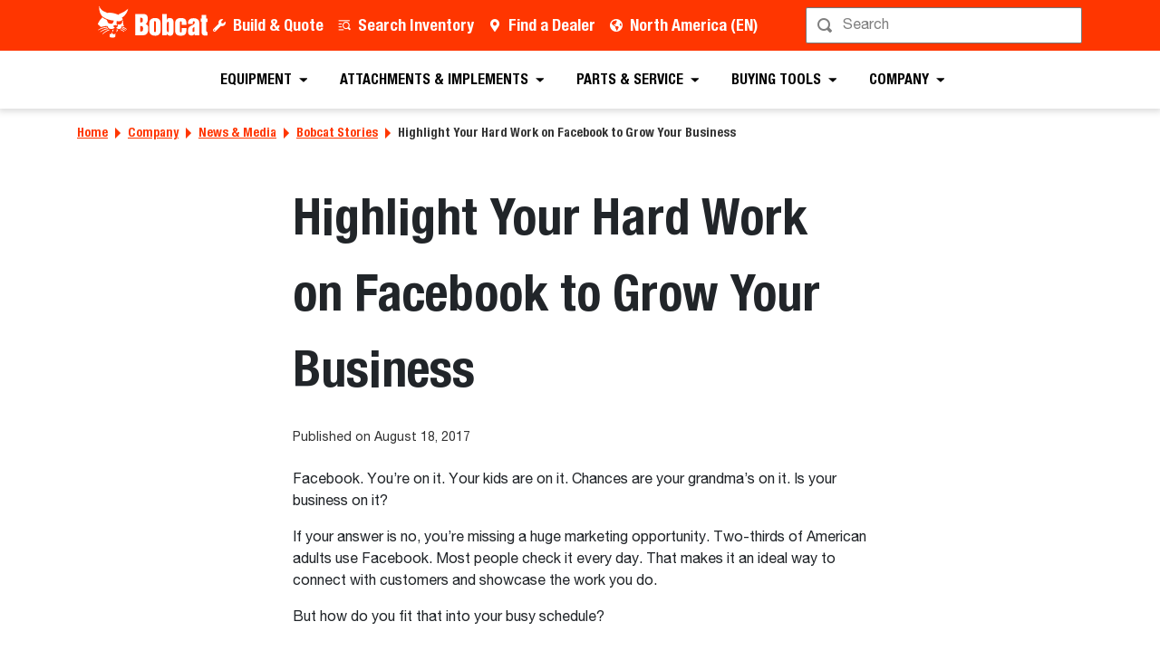

--- FILE ---
content_type: text/html; charset=utf-8
request_url: https://www.bobcat.com/na/en/company/news-media/bobcat-stories/4-tips-for-promoting-your-business-on-facebook
body_size: 95823
content:
<!doctype html>
<html data-n-head-ssr lang="en" data-n-head="%7B%22lang%22:%7B%22ssr%22:%22en%22%7D%7D">
  <head >
    <meta data-n-head="ssr" charset="utf-8"><meta data-n-head="ssr" name="viewport" content="width=device-width, initial-scale=1"><meta data-n-head="ssr" name="application-name" content="&amp;nbsp;"><meta data-n-head="ssr" name="msapplication-TileColor" content="#FFFFFF"><meta data-n-head="ssr" name="msapplication-TileImage" content="mstile-144x144"><meta data-n-head="ssr" name="msapplication-square70x70logo" content="mstile-70x70"><meta data-n-head="ssr" name="msapplication-square150x150logo" content="mstile-150x150"><meta data-n-head="ssr" name="msapplication-wide310x150logo" content="mstile-310x150"><meta data-n-head="ssr" name="msapplication-square310x310logo" content="mstile-310x310"><meta data-n-head="ssr" property="og:title" content="Highlight Your Hard Work on Facebook to Grow Your Business - Bobcat Company"><meta data-n-head="ssr" property="og:facet-title" content="Highlight Your Hard Work on Facebook to Grow Your Business"><meta data-n-head="ssr" property="og:url" content="https://www.bobcat.com/na/en/company/news-media/bobcat-stories/4-tips-for-promoting-your-business-on-facebook"><meta data-n-head="ssr" property="og:type" content="article"><meta data-n-head="ssr" data-hid="description" name="description" content="If you’re not on Facebook, you’re missing a huge marketing opportunity. Engage current customers and find new ones with four steps everyone can make time for."><meta data-n-head="ssr" property="og:description" content="If you’re not on Facebook, you’re missing a huge marketing opportunity. Engage current customers and find new ones with four steps everyone can make time for."><meta data-n-head="ssr" property="og:image" content="https://res.cloudinary.com/doosan-bobcat/image/upload/c_pad,f_auto,h_600,q_auto,w_600/v1645800286/bobcat-assets/non-current/products/loaders/compact-track-loaders/t595-m2/images/bobcat-t595-64a7322-15n1-fc.jpg"><meta data-n-head="ssr" property="og:image:type" content="tiff"><meta data-n-head="ssr" property="og:image:height" content="3840"><meta data-n-head="ssr" property="og:image:width" content="5760"><meta data-n-head="ssr" property="og:image:alt" content="Bobcat T595 compact track loader dumping dirt on construction site"><meta data-n-head="ssr" property="cloudinary:id" content="cloudinary:bobcat-assets/non-current/products/loaders/compact-track-loaders/t595-m2/images/bobcat-t595-64a7322-15n1-fc#[base64]"><meta data-n-head="ssr" property="cloudinary:alt" content="Bobcat T595 compact track loader dumping dirt on construction site"><meta data-n-head="ssr" property="cloudinary:title" content="Bobcat T595 compact track loader dumping dirt on construction site"><title>Highlight Your Hard Work on Facebook to Grow Your Business - Bobcat Company</title><link data-n-head="ssr" rel="apple-touch-icon-precomposed" sizes="57x57" href="/favicons/ios/apple-touch-icon-57x57.ico"><link data-n-head="ssr" rel="apple-touch-icon-precomposed" sizes="114x114" href="/favicons/ios/apple-touch-icon-114x114.ico"><link data-n-head="ssr" rel="apple-touch-icon-precomposed" sizes="72x72" href="/favicons/ios/apple-touch-icon-72x72.ico"><link data-n-head="ssr" rel="apple-touch-icon-precomposed" sizes="144x144" href="/favicons/ios/apple-touch-icon-144x144.ico"><link data-n-head="ssr" rel="apple-touch-icon-precomposed" sizes="60x60" href="/favicons/ios/apple-touch-icon-60x60.ico"><link data-n-head="ssr" rel="apple-touch-icon-precomposed" sizes="120x120" href="/favicons/ios/apple-touch-icon-120x120.ico"><link data-n-head="ssr" rel="apple-touch-icon-precomposed" sizes="76x76" href="/favicons/ios/apple-touch-icon-76x76.ico"><link data-n-head="ssr" rel="apple-touch-icon-precomposed" sizes="152x152" href="/favicons/ios/apple-touch-icon-152x152.ico"><link data-n-head="ssr" rel="apple-touch-icon-precomposed" sizes="167x167" href="/favicons/ios/apple-touch-icon-167x167.ico"><link data-n-head="ssr" rel="apple-touch-icon-precomposed" sizes="180x180" href="/favicons/ios/apple-touch-icon-180x180.ico"><link data-n-head="ssr" rel="icon" sizes="196x196" href="/favicons/web/favicon-196x196.ico"><link data-n-head="ssr" rel="icon" sizes="96x96" href="/favicons/web/favicon-96x96.ico"><link data-n-head="ssr" rel="icon" sizes="32x32" href="/favicons/web/favicon-32x32.ico"><link data-n-head="ssr" rel="icon" sizes="16x16" href="/favicons/web/favicon-16x16.ico"><link data-n-head="ssr" rel="icon" sizes="128x128" href="/favicons/web/favicon-128x128.ico"><link data-n-head="ssr" rel="icon" sizes="48x48" href="/favicons/web/favicon-48x48.ico"><link data-n-head="ssr" rel="icon" sizes="240x240" href="/favicons/web/favicon-240x240.ico"><link rel="preload" as="font" type="font/woff2" crossorigin="anonymous" href="https://dxp-static.bobcat.com/fonts/HelveticaNeue.woff2" fetchpriority="highest"><link rel="preload" as="font" type="font/woff2" crossorigin="anonymous" href="https://dxp-static.bobcat.com/fonts/HelveticaNeue-CondensedBold.woff2" fetchpriority="highest"><link rel="preload" as="font" type="font/woff2" crossorigin="anonymous" href="https://dxp-static.bobcat.com/fonts/BobcatIcons.b508913.woff2" fetchpriority="high"><link data-n-head="ssr" rel="canonical" href="https://www.bobcat.com/na/en/company/news-media/bobcat-stories/4-tips-for-promoting-your-business-on-facebook" data-hid="canonical"><link data-n-head="ssr" rel="preload" as="image" fetchpriority="highest" href="https://res.cloudinary.com/doosan-bobcat/image/upload/v1724088281/bobcat-assets/common/logos/svg/bobcat-company-official-logo.svg"><link data-n-head="ssr" rel="preload" as="image" fetchpriority="highest" href="https://res.cloudinary.com/doosan-bobcat/image/upload/c_fill,dpr_1.0,f_auto,g_auto,h_200,q_auto,w_200/c_fill,h_200,w_200/v1/bobcat-assets/non-current/products/loaders/compact-track-loaders/t595-m2/images/bobcat-t595-64a7322-15n1-fc?pgw=1"><link data-n-head="ssr" rel="preload" as="image" fetchpriority="highest" href="https://res.cloudinary.com/doosan-bobcat/image/upload/c_fill,dpr_1.0,f_auto,g_auto,h_200,q_auto,w_200/c_fill,h_200,w_200/v1/bobcat-assets/na-approved/company/news-media/stories/customer/lawn-order-landscaping/images/lawn-order-landscaping-bobcat-compact-excavator-drone-video-landscaping-project?pgw=1"><link data-n-head="ssr" rel="preload" as="image" fetchpriority="highest" href="https://res.cloudinary.com/doosan-bobcat/image/upload/b_rgb:f1f1f1,c_fill,dpr_1.0,f_auto,g_center,h_450,q_auto,w_600/c_fill,h_450,w_600/v1/bobcat-assets/non-current/products/loaders/compact-track-loaders/t595-m2/images/bobcat-t595-64a7322-15n1-fc?pgw=1"><script data-n-head="ssr" data-hid="gtm-script">if(!window._gtm_init){window._gtm_init=1;(function(w,n,d,m,e,p){w[d]=(w[d]==1||n[d]=='yes'||n[d]==1||n[m]==1||(w[e]&&w[e][p]&&w[e][p]()))?1:0})(window,navigator,'doNotTrack','msDoNotTrack','external','msTrackingProtectionEnabled');(function(w,d,s,l,x,y){w[x]={};w._gtm_inject=function(i){w[x][i]=1;w[l]=w[l]||[];w[l].push({'gtm.start':new Date().getTime(),event:'gtm.js'});var f=d.getElementsByTagName(s)[0],j=d.createElement(s);j.setAttributeNode(d.createAttribute('data-ot-ignore'));j.async=true;j.src='https://www.googletagmanager.com/gtm.js?id='+i;f.parentNode.insertBefore(j,f);}})(window,document,'script','dataLayer','_gtm_ids','_gtm_inject')}</script><script data-n-head="nuxt-jsonld" data-hid="nuxt-jsonld-1e0d3ead" type="application/ld+json">[{"@context":"https://schema.org/","@type":"ImageObject","url":"https://res.cloudinary.com/doosan-bobcat/image/upload/c_pad,f_auto,h_320,q_auto,w_480/v1718378141/bobcat-assets/na-approved/company/news-media/stories/customer/clk-lawncare/images/clk-lawncare-cody-kuebler-bobcat-loader-off-centered","contentUrl":"https://res.cloudinary.com/doosan-bobcat/image/upload/c_pad,f_auto,h_320,q_auto,w_480/v1718378141/bobcat-assets/na-approved/company/news-media/stories/customer/clk-lawncare/images/clk-lawncare-cody-kuebler-bobcat-loader-off-centered","creator":{"@type":"Organization","name":"Bobcat Company"},"creditText":"Bobcat Company","copyrightNotice":"Bobcat Company","height":"320px","width":"480px","name":"Cody, Owner of CLK Equipment with Bobcat Equipment"}]</script><noscript data-n-head="ssr" data-hid="305080c9"><style></style></noscript><style data-vue-ssr-id="731e7ff8:0 05f8a137:0 51dadcee:0 306ddacc:0 5827ddd4:0 6efbaf4f:0 ab6dd2d6:0 1ceada5a:0 146c2f14:0 a831e708:0 56eb01a0:0 1436953b:0 076c037e:0 954a4d6a:0 41564014:0 6010732c:0 726906a3:0 92c260da:0 88bdd142:0 597d4869:0 60d86a03:0">@charset "UTF-8";
/*!
 * BootstrapVue Custom CSS (https://bootstrap-vue.org)
 */.bv-no-focus-ring:focus{outline:none}@media (max-width:575.98px){.bv-d-xs-down-none{display:none!important}}@media (max-width:767.98px){.bv-d-sm-down-none{display:none!important}}@media (max-width:991.98px){.bv-d-md-down-none{display:none!important}}@media (max-width:1199.98px){.bv-d-lg-down-none{display:none!important}}.bv-d-xl-down-none{display:none!important}.form-control.focus{background-color:#fff;border-color:#80bdff;box-shadow:0 0 0 .2rem rgba(0,123,255,.25);color:#495057;outline:0}.form-control.focus.is-valid{border-color:#28a745;box-shadow:0 0 0 .2rem rgba(40,167,69,.25)}.form-control.focus.is-invalid{border-color:#dc3545;box-shadow:0 0 0 .2rem rgba(220,53,69,.25)}.b-avatar{align-items:center;display:inline-flex;flex-shrink:0;font-size:inherit;font-weight:400;height:2.5rem;justify-content:center;line-height:1;max-height:auto;max-width:100%;overflow:visible;position:relative;text-align:center;transition:color .15s ease-in-out,background-color .15s ease-in-out,box-shadow .15s ease-in-out;vertical-align:middle;width:2.5rem}.b-avatar:focus{outline:0}.b-avatar.btn,.b-avatar[href]{border:0;padding:0}.b-avatar.btn .b-avatar-img img,.b-avatar[href] .b-avatar-img img{transition:transform .15s ease-in-out}.b-avatar.btn:not(:disabled):not(.disabled),.b-avatar[href]:not(:disabled):not(.disabled){cursor:pointer}.b-avatar.btn:not(:disabled):not(.disabled):hover .b-avatar-img img,.b-avatar[href]:not(:disabled):not(.disabled):hover .b-avatar-img img{transform:scale(1.15)}.b-avatar.disabled,.b-avatar:disabled,.b-avatar[disabled]{opacity:.65;pointer-events:none}.b-avatar .b-avatar-custom,.b-avatar .b-avatar-img,.b-avatar .b-avatar-text{align-items:center;border-radius:inherit;display:flex;height:100%;justify-content:center;-webkit-mask-image:radial-gradient(#fff,#000);mask-image:radial-gradient(#fff,#000);overflow:hidden;width:100%}.b-avatar .b-avatar-text{text-transform:uppercase;white-space:nowrap}.b-avatar[href]{-webkit-text-decoration:none;text-decoration:none}.b-avatar>.b-icon{height:auto;max-width:100%;width:60%}.b-avatar .b-avatar-img img{border-radius:inherit;height:100%;max-height:auto;-o-object-fit:cover;object-fit:cover;width:100%}.b-avatar .b-avatar-badge{border-radius:10em;font-size:70%;font-weight:700;line-height:1;min-height:1.5em;min-width:1.5em;padding:.25em;position:absolute;z-index:1}.b-avatar-sm{height:1.5rem;width:1.5rem}.b-avatar-sm .b-avatar-text{font-size:.6rem}.b-avatar-sm .b-avatar-badge{font-size:.42rem}.b-avatar-lg{height:3.5rem;width:3.5rem}.b-avatar-lg .b-avatar-text{font-size:1.4rem}.b-avatar-lg .b-avatar-badge{font-size:.98rem}.b-avatar-group .b-avatar-group-inner{display:flex;flex-wrap:wrap}.b-avatar-group .b-avatar{border:1px solid #dee2e6}.b-avatar-group .btn.b-avatar:hover:not(.disabled):not(disabled),.b-avatar-group a.b-avatar:hover:not(.disabled):not(disabled){z-index:1}.b-calendar{display:inline-flex}.b-calendar .b-calendar-inner{min-width:250px}.b-calendar .b-calendar-header,.b-calendar .b-calendar-nav{margin-bottom:.25rem}.b-calendar .b-calendar-nav .btn{padding:.25rem}.b-calendar output{font-size:80%;padding:.25rem}.b-calendar output.readonly{background-color:#e9ecef;opacity:1}.b-calendar .b-calendar-footer{margin-top:.5rem}.b-calendar .b-calendar-grid{margin:0;overflow:hidden;padding:0}.b-calendar .b-calendar-grid .row{flex-wrap:nowrap}.b-calendar .b-calendar-grid-caption{padding:.25rem}.b-calendar .b-calendar-grid-body .col[data-date] .btn{font-size:14px;height:32px;line-height:1;margin:3px auto;padding:9px 0;width:32px}.b-calendar .btn.disabled,.b-calendar .btn:disabled,.b-calendar .btn[aria-disabled=true]{cursor:default;pointer-events:none}.card-img-left{border-bottom-left-radius:calc(.25rem - 1px);border-top-left-radius:calc(.25rem - 1px)}.card-img-right{border-bottom-right-radius:calc(.25rem - 1px);border-top-right-radius:calc(.25rem - 1px)}.dropdown.dropleft .dropdown-toggle.dropdown-toggle-no-caret:before,.dropdown:not(.dropleft) .dropdown-toggle.dropdown-toggle-no-caret:after{display:none!important}.dropdown .dropdown-menu:focus{outline:none}.b-dropdown-form{clear:both;display:inline-block;font-weight:400;padding:.25rem 1.5rem;width:100%}.b-dropdown-form:focus{outline:1px dotted!important;outline:5px auto -webkit-focus-ring-color!important}.b-dropdown-form.disabled,.b-dropdown-form:disabled{color:#adb5bd;outline:0!important;pointer-events:none}.b-dropdown-text{clear:both;display:inline-block;font-weight:lighter;margin-bottom:0;padding:.25rem 1.5rem;width:100%}.custom-checkbox.b-custom-control-lg,.input-group-lg .custom-checkbox{font-size:1.25rem;line-height:1.5;padding-left:1.875rem}.custom-checkbox.b-custom-control-lg .custom-control-label:before,.input-group-lg .custom-checkbox .custom-control-label:before{border-radius:.3rem;height:1.25rem;left:-1.875rem;top:.3125rem;width:1.25rem}.custom-checkbox.b-custom-control-lg .custom-control-label:after,.input-group-lg .custom-checkbox .custom-control-label:after{background-size:50% 50%;height:1.25rem;left:-1.875rem;top:.3125rem;width:1.25rem}.custom-checkbox.b-custom-control-sm,.input-group-sm .custom-checkbox{font-size:.875rem;line-height:1.5;padding-left:1.3125rem}.custom-checkbox.b-custom-control-sm .custom-control-label:before,.input-group-sm .custom-checkbox .custom-control-label:before{border-radius:.2rem;height:.875rem;left:-1.3125rem;top:.21875rem;width:.875rem}.custom-checkbox.b-custom-control-sm .custom-control-label:after,.input-group-sm .custom-checkbox .custom-control-label:after{background-size:50% 50%;height:.875rem;left:-1.3125rem;top:.21875rem;width:.875rem}.custom-switch.b-custom-control-lg,.input-group-lg .custom-switch{padding-left:2.8125rem}.custom-switch.b-custom-control-lg .custom-control-label,.input-group-lg .custom-switch .custom-control-label{font-size:1.25rem;line-height:1.5}.custom-switch.b-custom-control-lg .custom-control-label:before,.input-group-lg .custom-switch .custom-control-label:before{border-radius:.625rem;height:1.25rem;left:-2.8125rem;top:.3125rem;width:2.1875rem}.custom-switch.b-custom-control-lg .custom-control-label:after,.input-group-lg .custom-switch .custom-control-label:after{background-size:50% 50%;border-radius:.625rem;height:calc(1.25rem - 4px);left:calc(-2.8125rem + 2px);top:calc(.3125rem + 2px);width:calc(1.25rem - 4px)}.custom-switch.b-custom-control-lg .custom-control-input:checked~.custom-control-label:after,.input-group-lg .custom-switch .custom-control-input:checked~.custom-control-label:after{transform:translateX(.9375rem)}.custom-switch.b-custom-control-sm,.input-group-sm .custom-switch{padding-left:1.96875rem}.custom-switch.b-custom-control-sm .custom-control-label,.input-group-sm .custom-switch .custom-control-label{font-size:.875rem;line-height:1.5}.custom-switch.b-custom-control-sm .custom-control-label:before,.input-group-sm .custom-switch .custom-control-label:before{border-radius:.4375rem;height:.875rem;left:-1.96875rem;top:.21875rem;width:1.53125rem}.custom-switch.b-custom-control-sm .custom-control-label:after,.input-group-sm .custom-switch .custom-control-label:after{background-size:50% 50%;border-radius:.4375rem;height:calc(.875rem - 4px);left:calc(-1.96875rem + 2px);top:calc(.21875rem + 2px);width:calc(.875rem - 4px)}.custom-switch.b-custom-control-sm .custom-control-input:checked~.custom-control-label:after,.input-group-sm .custom-switch .custom-control-input:checked~.custom-control-label:after{transform:translateX(.65625rem)}.input-group>.input-group-append:last-child>.btn-group:not(:last-child):not(.dropdown-toggle)>.btn,.input-group>.input-group-append:not(:last-child)>.btn-group>.btn,.input-group>.input-group-prepend>.btn-group>.btn{border-bottom-right-radius:0;border-top-right-radius:0}.input-group>.input-group-append>.btn-group>.btn,.input-group>.input-group-prepend:first-child>.btn-group:not(:first-child)>.btn,.input-group>.input-group-prepend:not(:first-child)>.btn-group>.btn{border-bottom-left-radius:0;border-top-left-radius:0}.b-form-btn-label-control.form-control{align-items:stretch;background-image:none;display:flex;height:auto;padding:0}.input-group .b-form-btn-label-control.form-control{padding:0}.b-form-btn-label-control.form-control[dir=rtl],[dir=rtl] .b-form-btn-label-control.form-control{flex-direction:row-reverse}.b-form-btn-label-control.form-control[dir=rtl]>label,[dir=rtl] .b-form-btn-label-control.form-control>label{text-align:right}.b-form-btn-label-control.form-control>.btn{border:0;box-shadow:none!important;font-size:inherit;line-height:1}.b-form-btn-label-control.form-control>.btn:disabled{pointer-events:none}.b-form-btn-label-control.form-control.is-valid>.btn{color:#28a745}.b-form-btn-label-control.form-control.is-invalid>.btn{color:#dc3545}.b-form-btn-label-control.form-control>.dropdown-menu{padding:.5rem}.b-form-btn-label-control.form-control>.form-control{background:transparent;border:0;cursor:pointer;font-size:inherit;height:auto;margin:0;min-height:calc(1.5em + .75rem);outline:0;padding-left:.25rem;white-space:normal;word-break:break-word}.b-form-btn-label-control.form-control>.form-control.form-control-sm{min-height:calc(1.5em + .5rem)}.b-form-btn-label-control.form-control>.form-control.form-control-lg{min-height:calc(1.5em + 1rem)}.input-group.input-group-sm .b-form-btn-label-control.form-control>.form-control{min-height:calc(1.5em + .5rem);padding-bottom:.25rem;padding-top:.25rem}.input-group.input-group-lg .b-form-btn-label-control.form-control>.form-control{min-height:calc(1.5em + 1rem);padding-bottom:.5rem;padding-top:.5rem}.b-form-btn-label-control.form-control[aria-disabled=true],.b-form-btn-label-control.form-control[aria-readonly=true]{background-color:#e9ecef;opacity:1}.b-form-btn-label-control.form-control[aria-disabled=true]{pointer-events:none}.b-form-btn-label-control.form-control[aria-disabled=true]>label{cursor:default}.b-form-btn-label-control.btn-group>.dropdown-menu{padding:.5rem}.custom-file-label{overflow-x:hidden;white-space:nowrap}.b-custom-control-lg .custom-file-input,.b-custom-control-lg .custom-file-label,.b-custom-control-lg.custom-file,.input-group-lg .custom-file-input,.input-group-lg .custom-file-label,.input-group-lg.custom-file{font-size:1.25rem;height:calc(1.5em + 1rem + 2px)}.b-custom-control-lg .custom-file-label,.b-custom-control-lg .custom-file-label:after,.input-group-lg .custom-file-label,.input-group-lg .custom-file-label:after{line-height:1.5;padding:.5rem 1rem}.b-custom-control-lg .custom-file-label,.input-group-lg .custom-file-label{border-radius:.3rem}.b-custom-control-lg .custom-file-label:after,.input-group-lg .custom-file-label:after{border-radius:0 .3rem .3rem 0;font-size:inherit;height:calc(1.5em + 1rem)}.b-custom-control-sm .custom-file-input,.b-custom-control-sm .custom-file-label,.b-custom-control-sm.custom-file,.input-group-sm .custom-file-input,.input-group-sm .custom-file-label,.input-group-sm.custom-file{font-size:.875rem;height:calc(1.5em + .5rem + 2px)}.b-custom-control-sm .custom-file-label,.b-custom-control-sm .custom-file-label:after,.input-group-sm .custom-file-label,.input-group-sm .custom-file-label:after{line-height:1.5;padding:.25rem .5rem}.b-custom-control-sm .custom-file-label,.input-group-sm .custom-file-label{border-radius:.2rem}.b-custom-control-sm .custom-file-label:after,.input-group-sm .custom-file-label:after{border-radius:0 .2rem .2rem 0;font-size:inherit;height:calc(1.5em + .5rem)}.form-control.is-invalid,.form-control.is-valid,.was-validated .form-control:invalid,.was-validated .form-control:valid{background-position:right calc(.375em + .1875rem) center}input[type=color].form-control{height:calc(1.5em + .75rem + 2px);padding:.125rem .25rem}.input-group-sm input[type=color].form-control,input[type=color].form-control.form-control-sm{height:calc(1.5em + .5rem + 2px);padding:.125rem .25rem}.input-group-lg input[type=color].form-control,input[type=color].form-control.form-control-lg{height:calc(1.5em + 1rem + 2px);padding:.125rem .25rem}input[type=color].form-control:disabled{background-color:#adb5bd;opacity:.65}.input-group>.custom-range{flex:1 1 auto;margin-bottom:0;position:relative;width:1%}.input-group>.custom-file+.custom-range,.input-group>.custom-range+.custom-file,.input-group>.custom-range+.custom-range,.input-group>.custom-range+.custom-select,.input-group>.custom-range+.form-control,.input-group>.custom-range+.form-control-plaintext,.input-group>.custom-select+.custom-range,.input-group>.form-control+.custom-range,.input-group>.form-control-plaintext+.custom-range{margin-left:-1px}.input-group>.custom-range:focus{z-index:3}.input-group>.custom-range:not(:last-child){border-bottom-right-radius:0;border-top-right-radius:0}.input-group>.custom-range:not(:first-child){border-bottom-left-radius:0;border-top-left-radius:0}.input-group>.custom-range{background-clip:padding-box;background-color:#fff;border:1px solid #ced4da;border-radius:.25rem;height:calc(1.5em + .75rem + 2px);padding:0 .75rem;transition:border-color .15s ease-in-out,box-shadow .15s ease-in-out}@media (prefers-reduced-motion:reduce){.input-group>.custom-range{transition:none}}.input-group>.custom-range:focus{background-color:#fff;border-color:#80bdff;box-shadow:0 0 0 .2rem rgba(0,123,255,.25);color:#495057;outline:0}.input-group>.custom-range:disabled,.input-group>.custom-range[readonly]{background-color:#e9ecef}.input-group-lg>.custom-range{border-radius:.3rem;height:calc(1.5em + 1rem + 2px);padding:0 1rem}.input-group-sm>.custom-range{border-radius:.2rem;height:calc(1.5em + .5rem + 2px);padding:0 .5rem}.input-group .custom-range.is-valid,.was-validated .input-group .custom-range:valid{border-color:#28a745}.input-group .custom-range.is-valid:focus,.was-validated .input-group .custom-range:valid:focus{border-color:#28a745;box-shadow:0 0 0 .2rem rgba(40,167,69,.25)}.custom-range.is-valid:focus::-webkit-slider-thumb,.was-validated .custom-range:valid:focus::-webkit-slider-thumb{box-shadow:0 0 0 1px #fff,0 0 0 .2rem #9be7ac}.custom-range.is-valid:focus::-moz-range-thumb,.was-validated .custom-range:valid:focus::-moz-range-thumb{box-shadow:0 0 0 1px #fff,0 0 0 .2rem #9be7ac}.custom-range.is-valid:focus::-ms-thumb,.was-validated .custom-range:valid:focus::-ms-thumb{box-shadow:0 0 0 1px #fff,0 0 0 .2rem #9be7ac}.custom-range.is-valid::-webkit-slider-thumb,.was-validated .custom-range:valid::-webkit-slider-thumb{background-color:#28a745;background-image:none}.custom-range.is-valid::-webkit-slider-thumb:active,.was-validated .custom-range:valid::-webkit-slider-thumb:active{background-color:#9be7ac;background-image:none}.custom-range.is-valid::-webkit-slider-runnable-track,.was-validated .custom-range:valid::-webkit-slider-runnable-track{background-color:rgba(40,167,69,.35)}.custom-range.is-valid::-moz-range-thumb,.was-validated .custom-range:valid::-moz-range-thumb{background-color:#28a745;background-image:none}.custom-range.is-valid::-moz-range-thumb:active,.was-validated .custom-range:valid::-moz-range-thumb:active{background-color:#9be7ac;background-image:none}.custom-range.is-valid::-moz-range-track,.was-validated .custom-range:valid::-moz-range-track{background:rgba(40,167,69,.35)}.custom-range.is-valid~.valid-feedback,.custom-range.is-valid~.valid-tooltip,.was-validated .custom-range:valid~.valid-feedback,.was-validated .custom-range:valid~.valid-tooltip{display:block}.custom-range.is-valid::-ms-thumb,.was-validated .custom-range:valid::-ms-thumb{background-color:#28a745;background-image:none}.custom-range.is-valid::-ms-thumb:active,.was-validated .custom-range:valid::-ms-thumb:active{background-color:#9be7ac;background-image:none}.custom-range.is-valid::-ms-track-lower,.was-validated .custom-range:valid::-ms-track-lower{background:rgba(40,167,69,.35)}.custom-range.is-valid::-ms-track-upper,.was-validated .custom-range:valid::-ms-track-upper{background:rgba(40,167,69,.35)}.input-group .custom-range.is-invalid,.was-validated .input-group .custom-range:invalid{border-color:#dc3545}.input-group .custom-range.is-invalid:focus,.was-validated .input-group .custom-range:invalid:focus{border-color:#dc3545;box-shadow:0 0 0 .2rem rgba(220,53,69,.25)}.custom-range.is-invalid:focus::-webkit-slider-thumb,.was-validated .custom-range:invalid:focus::-webkit-slider-thumb{box-shadow:0 0 0 1px #fff,0 0 0 .2rem #f6cdd1}.custom-range.is-invalid:focus::-moz-range-thumb,.was-validated .custom-range:invalid:focus::-moz-range-thumb{box-shadow:0 0 0 1px #fff,0 0 0 .2rem #f6cdd1}.custom-range.is-invalid:focus::-ms-thumb,.was-validated .custom-range:invalid:focus::-ms-thumb{box-shadow:0 0 0 1px #fff,0 0 0 .2rem #f6cdd1}.custom-range.is-invalid::-webkit-slider-thumb,.was-validated .custom-range:invalid::-webkit-slider-thumb{background-color:#dc3545;background-image:none}.custom-range.is-invalid::-webkit-slider-thumb:active,.was-validated .custom-range:invalid::-webkit-slider-thumb:active{background-color:#f6cdd1;background-image:none}.custom-range.is-invalid::-webkit-slider-runnable-track,.was-validated .custom-range:invalid::-webkit-slider-runnable-track{background-color:rgba(220,53,69,.35)}.custom-range.is-invalid::-moz-range-thumb,.was-validated .custom-range:invalid::-moz-range-thumb{background-color:#dc3545;background-image:none}.custom-range.is-invalid::-moz-range-thumb:active,.was-validated .custom-range:invalid::-moz-range-thumb:active{background-color:#f6cdd1;background-image:none}.custom-range.is-invalid::-moz-range-track,.was-validated .custom-range:invalid::-moz-range-track{background:rgba(220,53,69,.35)}.custom-range.is-invalid~.invalid-feedback,.custom-range.is-invalid~.invalid-tooltip,.was-validated .custom-range:invalid~.invalid-feedback,.was-validated .custom-range:invalid~.invalid-tooltip{display:block}.custom-range.is-invalid::-ms-thumb,.was-validated .custom-range:invalid::-ms-thumb{background-color:#dc3545;background-image:none}.custom-range.is-invalid::-ms-thumb:active,.was-validated .custom-range:invalid::-ms-thumb:active{background-color:#f6cdd1;background-image:none}.custom-range.is-invalid::-ms-track-lower,.was-validated .custom-range:invalid::-ms-track-lower{background:rgba(220,53,69,.35)}.custom-range.is-invalid::-ms-track-upper,.was-validated .custom-range:invalid::-ms-track-upper{background:rgba(220,53,69,.35)}.custom-radio.b-custom-control-lg,.input-group-lg .custom-radio{font-size:1.25rem;line-height:1.5;padding-left:1.875rem}.custom-radio.b-custom-control-lg .custom-control-label:before,.input-group-lg .custom-radio .custom-control-label:before{border-radius:50%;height:1.25rem;left:-1.875rem;top:.3125rem;width:1.25rem}.custom-radio.b-custom-control-lg .custom-control-label:after,.input-group-lg .custom-radio .custom-control-label:after{background:no-repeat 50%/50% 50%;height:1.25rem;left:-1.875rem;top:.3125rem;width:1.25rem}.custom-radio.b-custom-control-sm,.input-group-sm .custom-radio{font-size:.875rem;line-height:1.5;padding-left:1.3125rem}.custom-radio.b-custom-control-sm .custom-control-label:before,.input-group-sm .custom-radio .custom-control-label:before{border-radius:50%;height:.875rem;left:-1.3125rem;top:.21875rem;width:.875rem}.custom-radio.b-custom-control-sm .custom-control-label:after,.input-group-sm .custom-radio .custom-control-label:after{background:no-repeat 50%/50% 50%;height:.875rem;left:-1.3125rem;top:.21875rem;width:.875rem}.b-rating{text-align:center}.b-rating.d-inline-flex{width:auto}.b-rating .b-rating-star,.b-rating .b-rating-value{padding:0 .25em}.b-rating .b-rating-value{min-width:2.5em}.b-rating .b-rating-star{display:inline-flex;justify-content:center;outline:0}.b-rating .b-rating-star .b-rating-icon{display:inline-flex;transition:all .15s ease-in-out}.b-rating.disabled,.b-rating:disabled{background-color:#e9ecef;color:#6c757d}.b-rating:not(.disabled):not(.readonly) .b-rating-star{cursor:pointer}.b-rating:not(.disabled):not(.readonly) .b-rating-star:hover .b-rating-icon,.b-rating:not(.disabled):not(.readonly):focus:not(:hover) .b-rating-star.focused .b-rating-icon{transform:scale(1.5)}.b-rating[dir=rtl] .b-rating-star-half{transform:scaleX(-1)}.b-form-spinbutton{background-image:none;overflow:hidden;padding:0;text-align:center}.b-form-spinbutton[dir=rtl]:not(.flex-column),[dir=rtl] .b-form-spinbutton:not(.flex-column){flex-direction:row-reverse}.b-form-spinbutton output{background-color:transparent;border:0;font-size:inherit;margin:0;outline:0;padding:0 .25rem;width:auto}.b-form-spinbutton output>bdi,.b-form-spinbutton output>div{display:block;height:1.5em;min-width:2.25em}.b-form-spinbutton.flex-column{height:auto;width:auto}.b-form-spinbutton.flex-column output{margin:0 .25rem;padding:.25rem 0}.b-form-spinbutton:not(.d-inline-flex):not(.flex-column){output-width:100%}.b-form-spinbutton.d-inline-flex:not(.flex-column){width:auto}.b-form-spinbutton .btn{box-shadow:none!important;line-height:1}.b-form-spinbutton .btn:disabled{pointer-events:none}.b-form-spinbutton .btn:hover:not(:disabled)>div>.b-icon{transform:scale(1.25)}.b-form-spinbutton.disabled,.b-form-spinbutton.readonly{background-color:#e9ecef}.b-form-spinbutton.disabled{pointer-events:none}.b-form-tags.focus{background-color:#fff;border-color:#80bdff;box-shadow:0 0 0 .2rem rgba(0,123,255,.25);color:#495057;outline:0}.b-form-tags.focus.is-valid{border-color:#28a745;box-shadow:0 0 0 .2rem rgba(40,167,69,.25)}.b-form-tags.focus.is-invalid{border-color:#dc3545;box-shadow:0 0 0 .2rem rgba(220,53,69,.25)}.b-form-tags.disabled{background-color:#e9ecef}.b-form-tags-list{margin-top:-.25rem}.b-form-tags-list .b-form-tag,.b-form-tags-list .b-form-tags-field{margin-top:.25rem}.b-form-tags-input{color:#495057}.b-form-tag{font-size:75%;font-weight:400;line-height:1.5;margin-right:.25rem}.b-form-tag.disabled{opacity:.75}.b-form-tag>button.b-form-tag-remove{color:inherit;float:none;font-size:125%;line-height:1;margin-left:.25rem}.form-control-lg .b-form-tag,.form-control-sm .b-form-tag{line-height:1.5}.media-aside{display:flex;margin-right:1rem}.media-aside-right{margin-left:1rem;margin-right:0}.modal-backdrop{opacity:.5}.b-pagination-pills .page-item .page-link{border-radius:50rem!important;line-height:1;margin-left:.25rem}.b-pagination-pills .page-item:first-child .page-link{margin-left:0}.popover.b-popover{display:block;opacity:1;outline:0}.popover.b-popover.fade:not(.show){opacity:0}.popover.b-popover.show{opacity:1}.b-popover-primary.popover{background-color:#cce5ff;border-color:#b8daff}.b-popover-primary.bs-popover-auto[x-placement^=top]>.arrow:before,.b-popover-primary.bs-popover-top>.arrow:before{border-top-color:#b8daff}.b-popover-primary.bs-popover-auto[x-placement^=top]>.arrow:after,.b-popover-primary.bs-popover-top>.arrow:after{border-top-color:#cce5ff}.b-popover-primary.bs-popover-auto[x-placement^=right]>.arrow:before,.b-popover-primary.bs-popover-right>.arrow:before{border-right-color:#b8daff}.b-popover-primary.bs-popover-auto[x-placement^=right]>.arrow:after,.b-popover-primary.bs-popover-right>.arrow:after{border-right-color:#cce5ff}.b-popover-primary.bs-popover-auto[x-placement^=bottom]>.arrow:before,.b-popover-primary.bs-popover-bottom>.arrow:before{border-bottom-color:#b8daff}.b-popover-primary.bs-popover-auto[x-placement^=bottom] .popover-header:before,.b-popover-primary.bs-popover-auto[x-placement^=bottom]>.arrow:after,.b-popover-primary.bs-popover-bottom .popover-header:before,.b-popover-primary.bs-popover-bottom>.arrow:after{border-bottom-color:#bdddff}.b-popover-primary.bs-popover-auto[x-placement^=left]>.arrow:before,.b-popover-primary.bs-popover-left>.arrow:before{border-left-color:#b8daff}.b-popover-primary.bs-popover-auto[x-placement^=left]>.arrow:after,.b-popover-primary.bs-popover-left>.arrow:after{border-left-color:#cce5ff}.b-popover-primary .popover-header{background-color:#bdddff;border-bottom-color:#a3d0ff;color:#212529}.b-popover-primary .popover-body{color:#004085}.b-popover-secondary.popover{background-color:#e2e3e5;border-color:#d6d8db}.b-popover-secondary.bs-popover-auto[x-placement^=top]>.arrow:before,.b-popover-secondary.bs-popover-top>.arrow:before{border-top-color:#d6d8db}.b-popover-secondary.bs-popover-auto[x-placement^=top]>.arrow:after,.b-popover-secondary.bs-popover-top>.arrow:after{border-top-color:#e2e3e5}.b-popover-secondary.bs-popover-auto[x-placement^=right]>.arrow:before,.b-popover-secondary.bs-popover-right>.arrow:before{border-right-color:#d6d8db}.b-popover-secondary.bs-popover-auto[x-placement^=right]>.arrow:after,.b-popover-secondary.bs-popover-right>.arrow:after{border-right-color:#e2e3e5}.b-popover-secondary.bs-popover-auto[x-placement^=bottom]>.arrow:before,.b-popover-secondary.bs-popover-bottom>.arrow:before{border-bottom-color:#d6d8db}.b-popover-secondary.bs-popover-auto[x-placement^=bottom] .popover-header:before,.b-popover-secondary.bs-popover-auto[x-placement^=bottom]>.arrow:after,.b-popover-secondary.bs-popover-bottom .popover-header:before,.b-popover-secondary.bs-popover-bottom>.arrow:after{border-bottom-color:#dadbde}.b-popover-secondary.bs-popover-auto[x-placement^=left]>.arrow:before,.b-popover-secondary.bs-popover-left>.arrow:before{border-left-color:#d6d8db}.b-popover-secondary.bs-popover-auto[x-placement^=left]>.arrow:after,.b-popover-secondary.bs-popover-left>.arrow:after{border-left-color:#e2e3e5}.b-popover-secondary .popover-header{background-color:#dadbde;border-bottom-color:#ccced2;color:#212529}.b-popover-secondary .popover-body{color:#383d41}.b-popover-success.popover{background-color:#d4edda;border-color:#c3e6cb}.b-popover-success.bs-popover-auto[x-placement^=top]>.arrow:before,.b-popover-success.bs-popover-top>.arrow:before{border-top-color:#c3e6cb}.b-popover-success.bs-popover-auto[x-placement^=top]>.arrow:after,.b-popover-success.bs-popover-top>.arrow:after{border-top-color:#d4edda}.b-popover-success.bs-popover-auto[x-placement^=right]>.arrow:before,.b-popover-success.bs-popover-right>.arrow:before{border-right-color:#c3e6cb}.b-popover-success.bs-popover-auto[x-placement^=right]>.arrow:after,.b-popover-success.bs-popover-right>.arrow:after{border-right-color:#d4edda}.b-popover-success.bs-popover-auto[x-placement^=bottom]>.arrow:before,.b-popover-success.bs-popover-bottom>.arrow:before{border-bottom-color:#c3e6cb}.b-popover-success.bs-popover-auto[x-placement^=bottom] .popover-header:before,.b-popover-success.bs-popover-auto[x-placement^=bottom]>.arrow:after,.b-popover-success.bs-popover-bottom .popover-header:before,.b-popover-success.bs-popover-bottom>.arrow:after{border-bottom-color:#c9e8d1}.b-popover-success.bs-popover-auto[x-placement^=left]>.arrow:before,.b-popover-success.bs-popover-left>.arrow:before{border-left-color:#c3e6cb}.b-popover-success.bs-popover-auto[x-placement^=left]>.arrow:after,.b-popover-success.bs-popover-left>.arrow:after{border-left-color:#d4edda}.b-popover-success .popover-header{background-color:#c9e8d1;border-bottom-color:#b7e1c1;color:#212529}.b-popover-success .popover-body{color:#155724}.b-popover-info.popover{background-color:#d1ecf1;border-color:#bee5eb}.b-popover-info.bs-popover-auto[x-placement^=top]>.arrow:before,.b-popover-info.bs-popover-top>.arrow:before{border-top-color:#bee5eb}.b-popover-info.bs-popover-auto[x-placement^=top]>.arrow:after,.b-popover-info.bs-popover-top>.arrow:after{border-top-color:#d1ecf1}.b-popover-info.bs-popover-auto[x-placement^=right]>.arrow:before,.b-popover-info.bs-popover-right>.arrow:before{border-right-color:#bee5eb}.b-popover-info.bs-popover-auto[x-placement^=right]>.arrow:after,.b-popover-info.bs-popover-right>.arrow:after{border-right-color:#d1ecf1}.b-popover-info.bs-popover-auto[x-placement^=bottom]>.arrow:before,.b-popover-info.bs-popover-bottom>.arrow:before{border-bottom-color:#bee5eb}.b-popover-info.bs-popover-auto[x-placement^=bottom] .popover-header:before,.b-popover-info.bs-popover-auto[x-placement^=bottom]>.arrow:after,.b-popover-info.bs-popover-bottom .popover-header:before,.b-popover-info.bs-popover-bottom>.arrow:after{border-bottom-color:#c5e7ed}.b-popover-info.bs-popover-auto[x-placement^=left]>.arrow:before,.b-popover-info.bs-popover-left>.arrow:before{border-left-color:#bee5eb}.b-popover-info.bs-popover-auto[x-placement^=left]>.arrow:after,.b-popover-info.bs-popover-left>.arrow:after{border-left-color:#d1ecf1}.b-popover-info .popover-header{background-color:#c5e7ed;border-bottom-color:#b2dfe7;color:#212529}.b-popover-info .popover-body{color:#0c5460}.b-popover-warning.popover{background-color:#fff3cd;border-color:#ffeeba}.b-popover-warning.bs-popover-auto[x-placement^=top]>.arrow:before,.b-popover-warning.bs-popover-top>.arrow:before{border-top-color:#ffeeba}.b-popover-warning.bs-popover-auto[x-placement^=top]>.arrow:after,.b-popover-warning.bs-popover-top>.arrow:after{border-top-color:#fff3cd}.b-popover-warning.bs-popover-auto[x-placement^=right]>.arrow:before,.b-popover-warning.bs-popover-right>.arrow:before{border-right-color:#ffeeba}.b-popover-warning.bs-popover-auto[x-placement^=right]>.arrow:after,.b-popover-warning.bs-popover-right>.arrow:after{border-right-color:#fff3cd}.b-popover-warning.bs-popover-auto[x-placement^=bottom]>.arrow:before,.b-popover-warning.bs-popover-bottom>.arrow:before{border-bottom-color:#ffeeba}.b-popover-warning.bs-popover-auto[x-placement^=bottom] .popover-header:before,.b-popover-warning.bs-popover-auto[x-placement^=bottom]>.arrow:after,.b-popover-warning.bs-popover-bottom .popover-header:before,.b-popover-warning.bs-popover-bottom>.arrow:after{border-bottom-color:#ffefbe}.b-popover-warning.bs-popover-auto[x-placement^=left]>.arrow:before,.b-popover-warning.bs-popover-left>.arrow:before{border-left-color:#ffeeba}.b-popover-warning.bs-popover-auto[x-placement^=left]>.arrow:after,.b-popover-warning.bs-popover-left>.arrow:after{border-left-color:#fff3cd}.b-popover-warning .popover-header{background-color:#ffefbe;border-bottom-color:#ffe9a4;color:#212529}.b-popover-warning .popover-body{color:#856404}.b-popover-danger.popover{background-color:#f8d7da;border-color:#f5c6cb}.b-popover-danger.bs-popover-auto[x-placement^=top]>.arrow:before,.b-popover-danger.bs-popover-top>.arrow:before{border-top-color:#f5c6cb}.b-popover-danger.bs-popover-auto[x-placement^=top]>.arrow:after,.b-popover-danger.bs-popover-top>.arrow:after{border-top-color:#f8d7da}.b-popover-danger.bs-popover-auto[x-placement^=right]>.arrow:before,.b-popover-danger.bs-popover-right>.arrow:before{border-right-color:#f5c6cb}.b-popover-danger.bs-popover-auto[x-placement^=right]>.arrow:after,.b-popover-danger.bs-popover-right>.arrow:after{border-right-color:#f8d7da}.b-popover-danger.bs-popover-auto[x-placement^=bottom]>.arrow:before,.b-popover-danger.bs-popover-bottom>.arrow:before{border-bottom-color:#f5c6cb}.b-popover-danger.bs-popover-auto[x-placement^=bottom] .popover-header:before,.b-popover-danger.bs-popover-auto[x-placement^=bottom]>.arrow:after,.b-popover-danger.bs-popover-bottom .popover-header:before,.b-popover-danger.bs-popover-bottom>.arrow:after{border-bottom-color:#f6cace}.b-popover-danger.bs-popover-auto[x-placement^=left]>.arrow:before,.b-popover-danger.bs-popover-left>.arrow:before{border-left-color:#f5c6cb}.b-popover-danger.bs-popover-auto[x-placement^=left]>.arrow:after,.b-popover-danger.bs-popover-left>.arrow:after{border-left-color:#f8d7da}.b-popover-danger .popover-header{background-color:#f6cace;border-bottom-color:#f2b4ba;color:#212529}.b-popover-danger .popover-body{color:#721c24}.b-popover-light.popover{background-color:#fefefe;border-color:#fdfdfe}.b-popover-light.bs-popover-auto[x-placement^=top]>.arrow:before,.b-popover-light.bs-popover-top>.arrow:before{border-top-color:#fdfdfe}.b-popover-light.bs-popover-auto[x-placement^=top]>.arrow:after,.b-popover-light.bs-popover-top>.arrow:after{border-top-color:#fefefe}.b-popover-light.bs-popover-auto[x-placement^=right]>.arrow:before,.b-popover-light.bs-popover-right>.arrow:before{border-right-color:#fdfdfe}.b-popover-light.bs-popover-auto[x-placement^=right]>.arrow:after,.b-popover-light.bs-popover-right>.arrow:after{border-right-color:#fefefe}.b-popover-light.bs-popover-auto[x-placement^=bottom]>.arrow:before,.b-popover-light.bs-popover-bottom>.arrow:before{border-bottom-color:#fdfdfe}.b-popover-light.bs-popover-auto[x-placement^=bottom] .popover-header:before,.b-popover-light.bs-popover-auto[x-placement^=bottom]>.arrow:after,.b-popover-light.bs-popover-bottom .popover-header:before,.b-popover-light.bs-popover-bottom>.arrow:after{border-bottom-color:#f6f6f6}.b-popover-light.bs-popover-auto[x-placement^=left]>.arrow:before,.b-popover-light.bs-popover-left>.arrow:before{border-left-color:#fdfdfe}.b-popover-light.bs-popover-auto[x-placement^=left]>.arrow:after,.b-popover-light.bs-popover-left>.arrow:after{border-left-color:#fefefe}.b-popover-light .popover-header{background-color:#f6f6f6;border-bottom-color:#eaeaea;color:#212529}.b-popover-light .popover-body{color:#818182}.b-popover-dark.popover{background-color:#d6d8d9;border-color:#c6c8ca}.b-popover-dark.bs-popover-auto[x-placement^=top]>.arrow:before,.b-popover-dark.bs-popover-top>.arrow:before{border-top-color:#c6c8ca}.b-popover-dark.bs-popover-auto[x-placement^=top]>.arrow:after,.b-popover-dark.bs-popover-top>.arrow:after{border-top-color:#d6d8d9}.b-popover-dark.bs-popover-auto[x-placement^=right]>.arrow:before,.b-popover-dark.bs-popover-right>.arrow:before{border-right-color:#c6c8ca}.b-popover-dark.bs-popover-auto[x-placement^=right]>.arrow:after,.b-popover-dark.bs-popover-right>.arrow:after{border-right-color:#d6d8d9}.b-popover-dark.bs-popover-auto[x-placement^=bottom]>.arrow:before,.b-popover-dark.bs-popover-bottom>.arrow:before{border-bottom-color:#c6c8ca}.b-popover-dark.bs-popover-auto[x-placement^=bottom] .popover-header:before,.b-popover-dark.bs-popover-auto[x-placement^=bottom]>.arrow:after,.b-popover-dark.bs-popover-bottom .popover-header:before,.b-popover-dark.bs-popover-bottom>.arrow:after{border-bottom-color:#ced0d2}.b-popover-dark.bs-popover-auto[x-placement^=left]>.arrow:before,.b-popover-dark.bs-popover-left>.arrow:before{border-left-color:#c6c8ca}.b-popover-dark.bs-popover-auto[x-placement^=left]>.arrow:after,.b-popover-dark.bs-popover-left>.arrow:after{border-left-color:#d6d8d9}.b-popover-dark .popover-header{background-color:#ced0d2;border-bottom-color:#c1c4c5;color:#212529}.b-popover-dark .popover-body{color:#1b1e21}.b-sidebar-outer{height:0;left:0;overflow:visible;position:fixed;right:0;top:0;z-index:1035}.b-sidebar-backdrop{left:0;opacity:.6;width:100vw;z-index:-1}.b-sidebar,.b-sidebar-backdrop{height:100vh;position:fixed;top:0}.b-sidebar{display:flex;flex-direction:column;margin:0;max-height:100%;max-width:100%;outline:0;transform:translateX(0);width:320px}.b-sidebar.slide{transition:transform .3s ease-in-out}@media (prefers-reduced-motion:reduce){.b-sidebar.slide{transition:none}}.b-sidebar:not(.b-sidebar-right){left:0;right:auto}.b-sidebar:not(.b-sidebar-right).slide:not(.show){transform:translateX(-100%)}.b-sidebar:not(.b-sidebar-right)>.b-sidebar-header .close{margin-left:auto}.b-sidebar.b-sidebar-right{left:auto;right:0}.b-sidebar.b-sidebar-right.slide:not(.show){transform:translateX(100%)}.b-sidebar.b-sidebar-right>.b-sidebar-header .close{margin-right:auto}.b-sidebar>.b-sidebar-header{align-items:center;display:flex;flex-direction:row;flex-grow:0;font-size:1.5rem;padding:.5rem 1rem}[dir=rtl] .b-sidebar>.b-sidebar-header{flex-direction:row-reverse}.b-sidebar>.b-sidebar-header .close{float:none;font-size:1.5rem}.b-sidebar>.b-sidebar-body{flex-grow:1;height:100%;overflow-y:auto}.b-sidebar>.b-sidebar-footer{flex-grow:0}.b-skeleton-wrapper{cursor:wait}.b-skeleton{background-color:rgba(0,0,0,.12);cursor:wait;-webkit-mask-image:radial-gradient(#fff,#000);mask-image:radial-gradient(#fff,#000);overflow:hidden;position:relative}.b-skeleton:before{content:" "}.b-skeleton-text{border-radius:.25rem;height:1rem;margin-bottom:.25rem}.b-skeleton-button{border-radius:.25rem;font-size:1rem;line-height:1.5;padding:.375rem .75rem;width:75px}.b-skeleton-avatar{border-radius:50%;height:2.5em;width:2.5em}.b-skeleton-input{border:1px solid #ced4da;border-radius:.25rem;height:calc(1.5em + .75rem + 2px);line-height:1.5;padding:.375rem .75rem}.b-skeleton-icon-wrapper svg{color:rgba(0,0,0,.12)}.b-skeleton-img{height:100%;width:100%}.b-skeleton-animate-wave:after{animation:b-skeleton-animate-wave 1.75s linear infinite;background:linear-gradient(90deg,transparent,hsla(0,0%,100%,.4),transparent);bottom:0;content:"";left:0;position:absolute;right:0;top:0;z-index:0}@media (prefers-reduced-motion:reduce){.b-skeleton-animate-wave:after{animation:none;background:none}}@keyframes b-skeleton-animate-wave{0%{transform:translateX(-100%)}to{transform:translateX(100%)}}.b-skeleton-animate-fade{animation:b-skeleton-animate-fade .875s ease-in-out infinite alternate}@media (prefers-reduced-motion:reduce){.b-skeleton-animate-fade{animation:none}}@keyframes b-skeleton-animate-fade{0%{opacity:1}to{opacity:.4}}.b-skeleton-animate-throb{animation:b-skeleton-animate-throb .875s ease-in infinite alternate}@media (prefers-reduced-motion:reduce){.b-skeleton-animate-throb{animation:none}}@keyframes b-skeleton-animate-throb{0%{transform:scale(1)}to{transform:scale(.975)}}.table.b-table.b-table-fixed{table-layout:fixed}.table.b-table.b-table-no-border-collapse{border-collapse:separate;border-spacing:0}.table.b-table[aria-busy=true]{opacity:.55}.table.b-table>tbody>tr.b-table-details>td{border-top:none!important}.table.b-table>caption{caption-side:bottom}.table.b-table.b-table-caption-top>caption{caption-side:top!important}.table.b-table>tbody>.table-active,.table.b-table>tbody>.table-active>td,.table.b-table>tbody>.table-active>th{background-color:rgba(0,0,0,.075)}.table.b-table.table-hover>tbody>tr.table-active:hover td,.table.b-table.table-hover>tbody>tr.table-active:hover th{background-image:linear-gradient(rgba(0,0,0,.075),rgba(0,0,0,.075));background-repeat:no-repeat;color:#212529}.table.b-table>tbody>.bg-active,.table.b-table>tbody>.bg-active>td,.table.b-table>tbody>.bg-active>th{background-color:hsla(0,0%,100%,.075)!important}.table.b-table.table-hover.table-dark>tbody>tr.bg-active:hover td,.table.b-table.table-hover.table-dark>tbody>tr.bg-active:hover th{background-image:linear-gradient(hsla(0,0%,100%,.075),hsla(0,0%,100%,.075));background-repeat:no-repeat;color:#fff}.b-table-sticky-header,.table-responsive,[class*=table-responsive-]{margin-bottom:1rem}.b-table-sticky-header>.table,.table-responsive>.table,[class*=table-responsive-]>.table{margin-bottom:0}.b-table-sticky-header{max-height:300px;overflow-y:auto}@media print{.b-table-sticky-header{max-height:none!important;overflow-y:visible!important}}@supports (position:sticky){.b-table-sticky-header>.table.b-table>thead>tr>th{position:sticky;top:0;z-index:2}.b-table-sticky-header>.table.b-table>tbody>tr>.b-table-sticky-column,.b-table-sticky-header>.table.b-table>tfoot>tr>.b-table-sticky-column,.b-table-sticky-header>.table.b-table>thead>tr>.b-table-sticky-column,.table-responsive>.table.b-table>tbody>tr>.b-table-sticky-column,.table-responsive>.table.b-table>tfoot>tr>.b-table-sticky-column,.table-responsive>.table.b-table>thead>tr>.b-table-sticky-column,[class*=table-responsive-]>.table.b-table>tbody>tr>.b-table-sticky-column,[class*=table-responsive-]>.table.b-table>tfoot>tr>.b-table-sticky-column,[class*=table-responsive-]>.table.b-table>thead>tr>.b-table-sticky-column{left:0;position:sticky}.b-table-sticky-header>.table.b-table>thead>tr>.b-table-sticky-column,.table-responsive>.table.b-table>thead>tr>.b-table-sticky-column,[class*=table-responsive-]>.table.b-table>thead>tr>.b-table-sticky-column{z-index:5}.b-table-sticky-header>.table.b-table>tbody>tr>.b-table-sticky-column,.b-table-sticky-header>.table.b-table>tfoot>tr>.b-table-sticky-column,.table-responsive>.table.b-table>tbody>tr>.b-table-sticky-column,.table-responsive>.table.b-table>tfoot>tr>.b-table-sticky-column,[class*=table-responsive-]>.table.b-table>tbody>tr>.b-table-sticky-column,[class*=table-responsive-]>.table.b-table>tfoot>tr>.b-table-sticky-column{z-index:2}.table.b-table>tbody>tr>.table-b-table-default,.table.b-table>tfoot>tr>.table-b-table-default,.table.b-table>thead>tr>.table-b-table-default{background-color:#fff;color:#212529}.table.b-table.table-dark>tbody>tr>.bg-b-table-default,.table.b-table.table-dark>tfoot>tr>.bg-b-table-default,.table.b-table.table-dark>thead>tr>.bg-b-table-default{background-color:#343a40;color:#fff}.table.b-table.table-striped>tbody>tr:nth-of-type(odd)>.table-b-table-default{background-image:linear-gradient(rgba(0,0,0,.05),rgba(0,0,0,.05));background-repeat:no-repeat}.table.b-table.table-striped.table-dark>tbody>tr:nth-of-type(odd)>.bg-b-table-default{background-image:linear-gradient(hsla(0,0%,100%,.05),hsla(0,0%,100%,.05));background-repeat:no-repeat}.table.b-table.table-hover>tbody>tr:hover>.table-b-table-default{background-image:linear-gradient(rgba(0,0,0,.075),rgba(0,0,0,.075));background-repeat:no-repeat;color:#212529}.table.b-table.table-hover.table-dark>tbody>tr:hover>.bg-b-table-default{background-image:linear-gradient(hsla(0,0%,100%,.075),hsla(0,0%,100%,.075));background-repeat:no-repeat;color:#fff}}.table.b-table>tfoot>tr>[aria-sort],.table.b-table>thead>tr>[aria-sort]{background-image:none;background-repeat:no-repeat;background-size:.65em 1em;cursor:pointer}.table.b-table>tfoot>tr>[aria-sort]:not(.b-table-sort-icon-left),.table.b-table>thead>tr>[aria-sort]:not(.b-table-sort-icon-left){background-position:right .375rem center;padding-right:calc(.75rem + .65em)}.table.b-table>tfoot>tr>[aria-sort].b-table-sort-icon-left,.table.b-table>thead>tr>[aria-sort].b-table-sort-icon-left{background-position:left .375rem center;padding-left:calc(.75rem + .65em)}.table.b-table>tfoot>tr>[aria-sort=none],.table.b-table>thead>tr>[aria-sort=none]{background-image:url("data:image/svg+xml;charset=utf-8,%3Csvg xmlns='http://www.w3.org/2000/svg' width='101' height='101' preserveAspectRatio='none'%3E%3Cpath d='m51 1 25 23 24 22H1l25-22zm0 100 25-23 24-22H1l25 22z' opacity='.3'/%3E%3C/svg%3E")}.table.b-table>tfoot>tr>[aria-sort=ascending],.table.b-table>thead>tr>[aria-sort=ascending]{background-image:url("data:image/svg+xml;charset=utf-8,%3Csvg xmlns='http://www.w3.org/2000/svg' width='101' height='101' preserveAspectRatio='none'%3E%3Cpath d='m51 1 25 23 24 22H1l25-22z'/%3E%3Cpath d='m51 101 25-23 24-22H1l25 22z' opacity='.3'/%3E%3C/svg%3E")}.table.b-table>tfoot>tr>[aria-sort=descending],.table.b-table>thead>tr>[aria-sort=descending]{background-image:url("data:image/svg+xml;charset=utf-8,%3Csvg xmlns='http://www.w3.org/2000/svg' width='101' height='101' preserveAspectRatio='none'%3E%3Cpath d='m51 1 25 23 24 22H1l25-22z' opacity='.3'/%3E%3Cpath d='m51 101 25-23 24-22H1l25 22z'/%3E%3C/svg%3E")}.table.b-table.table-dark>tfoot>tr>[aria-sort=none],.table.b-table.table-dark>thead>tr>[aria-sort=none],.table.b-table>.thead-dark>tr>[aria-sort=none]{background-image:url("data:image/svg+xml;charset=utf-8,%3Csvg xmlns='http://www.w3.org/2000/svg' width='101' height='101' preserveAspectRatio='none'%3E%3Cpath fill='%23fff' d='m51 1 25 23 24 22H1l25-22zm0 100 25-23 24-22H1l25 22z' opacity='.3'/%3E%3C/svg%3E")}.table.b-table.table-dark>tfoot>tr>[aria-sort=ascending],.table.b-table.table-dark>thead>tr>[aria-sort=ascending],.table.b-table>.thead-dark>tr>[aria-sort=ascending]{background-image:url("data:image/svg+xml;charset=utf-8,%3Csvg xmlns='http://www.w3.org/2000/svg' width='101' height='101' preserveAspectRatio='none'%3E%3Cpath fill='%23fff' d='m51 1 25 23 24 22H1l25-22z'/%3E%3Cpath fill='%23fff' d='m51 101 25-23 24-22H1l25 22z' opacity='.3'/%3E%3C/svg%3E")}.table.b-table.table-dark>tfoot>tr>[aria-sort=descending],.table.b-table.table-dark>thead>tr>[aria-sort=descending],.table.b-table>.thead-dark>tr>[aria-sort=descending]{background-image:url("data:image/svg+xml;charset=utf-8,%3Csvg xmlns='http://www.w3.org/2000/svg' width='101' height='101' preserveAspectRatio='none'%3E%3Cpath fill='%23fff' d='m51 1 25 23 24 22H1l25-22z' opacity='.3'/%3E%3Cpath fill='%23fff' d='m51 101 25-23 24-22H1l25 22z'/%3E%3C/svg%3E")}.table.b-table>tfoot>tr>.table-dark[aria-sort=none],.table.b-table>thead>tr>.table-dark[aria-sort=none]{background-image:url("data:image/svg+xml;charset=utf-8,%3Csvg xmlns='http://www.w3.org/2000/svg' width='101' height='101' preserveAspectRatio='none'%3E%3Cpath fill='%23fff' d='m51 1 25 23 24 22H1l25-22zm0 100 25-23 24-22H1l25 22z' opacity='.3'/%3E%3C/svg%3E")}.table.b-table>tfoot>tr>.table-dark[aria-sort=ascending],.table.b-table>thead>tr>.table-dark[aria-sort=ascending]{background-image:url("data:image/svg+xml;charset=utf-8,%3Csvg xmlns='http://www.w3.org/2000/svg' width='101' height='101' preserveAspectRatio='none'%3E%3Cpath fill='%23fff' d='m51 1 25 23 24 22H1l25-22z'/%3E%3Cpath fill='%23fff' d='m51 101 25-23 24-22H1l25 22z' opacity='.3'/%3E%3C/svg%3E")}.table.b-table>tfoot>tr>.table-dark[aria-sort=descending],.table.b-table>thead>tr>.table-dark[aria-sort=descending]{background-image:url("data:image/svg+xml;charset=utf-8,%3Csvg xmlns='http://www.w3.org/2000/svg' width='101' height='101' preserveAspectRatio='none'%3E%3Cpath fill='%23fff' d='m51 1 25 23 24 22H1l25-22z' opacity='.3'/%3E%3Cpath fill='%23fff' d='m51 101 25-23 24-22H1l25 22z'/%3E%3C/svg%3E")}.table.b-table.table-sm>tfoot>tr>[aria-sort]:not(.b-table-sort-icon-left),.table.b-table.table-sm>thead>tr>[aria-sort]:not(.b-table-sort-icon-left){background-position:right .15rem center;padding-right:calc(.3rem + .65em)}.table.b-table.table-sm>tfoot>tr>[aria-sort].b-table-sort-icon-left,.table.b-table.table-sm>thead>tr>[aria-sort].b-table-sort-icon-left{background-position:left .15rem center;padding-left:calc(.3rem + .65em)}.table.b-table.b-table-selectable:not(.b-table-selectable-no-click)>tbody>tr{cursor:pointer}.table.b-table.b-table-selectable:not(.b-table-selectable-no-click).b-table-selecting.b-table-select-range>tbody>tr{-webkit-user-select:none;-moz-user-select:none;user-select:none}@media (max-width:575.98px){.table.b-table.b-table-stacked-sm{display:block;width:100%}.table.b-table.b-table-stacked-sm>caption,.table.b-table.b-table-stacked-sm>tbody,.table.b-table.b-table-stacked-sm>tbody>tr,.table.b-table.b-table-stacked-sm>tbody>tr>td,.table.b-table.b-table-stacked-sm>tbody>tr>th{display:block}.table.b-table.b-table-stacked-sm>tfoot,.table.b-table.b-table-stacked-sm>tfoot>tr.b-table-bottom-row,.table.b-table.b-table-stacked-sm>tfoot>tr.b-table-top-row,.table.b-table.b-table-stacked-sm>thead,.table.b-table.b-table-stacked-sm>thead>tr.b-table-bottom-row,.table.b-table.b-table-stacked-sm>thead>tr.b-table-top-row{display:none}.table.b-table.b-table-stacked-sm>caption{caption-side:top!important}.table.b-table.b-table-stacked-sm>tbody>tr>[data-label]:before{content:attr(data-label);float:left;text-align:right;width:40%;word-wrap:break-word;font-style:normal;font-weight:700;margin:0;padding:0 .5rem 0 0}.table.b-table.b-table-stacked-sm>tbody>tr>[data-label]:after{clear:both;content:"";display:block}.table.b-table.b-table-stacked-sm>tbody>tr>[data-label]>div{display:inline-block;margin:0;padding:0 0 0 .5rem;width:60%}.table.b-table.b-table-stacked-sm>tbody>tr.bottom-row,.table.b-table.b-table-stacked-sm>tbody>tr.top-row{display:none}.table.b-table.b-table-stacked-sm>tbody>tr>:first-child,.table.b-table.b-table-stacked-sm>tbody>tr>[rowspan]+td,.table.b-table.b-table-stacked-sm>tbody>tr>[rowspan]+th{border-top-width:3px}}@media (max-width:767.98px){.table.b-table.b-table-stacked-md{display:block;width:100%}.table.b-table.b-table-stacked-md>caption,.table.b-table.b-table-stacked-md>tbody,.table.b-table.b-table-stacked-md>tbody>tr,.table.b-table.b-table-stacked-md>tbody>tr>td,.table.b-table.b-table-stacked-md>tbody>tr>th{display:block}.table.b-table.b-table-stacked-md>tfoot,.table.b-table.b-table-stacked-md>tfoot>tr.b-table-bottom-row,.table.b-table.b-table-stacked-md>tfoot>tr.b-table-top-row,.table.b-table.b-table-stacked-md>thead,.table.b-table.b-table-stacked-md>thead>tr.b-table-bottom-row,.table.b-table.b-table-stacked-md>thead>tr.b-table-top-row{display:none}.table.b-table.b-table-stacked-md>caption{caption-side:top!important}.table.b-table.b-table-stacked-md>tbody>tr>[data-label]:before{content:attr(data-label);float:left;text-align:right;width:40%;word-wrap:break-word;font-style:normal;font-weight:700;margin:0;padding:0 .5rem 0 0}.table.b-table.b-table-stacked-md>tbody>tr>[data-label]:after{clear:both;content:"";display:block}.table.b-table.b-table-stacked-md>tbody>tr>[data-label]>div{display:inline-block;margin:0;padding:0 0 0 .5rem;width:60%}.table.b-table.b-table-stacked-md>tbody>tr.bottom-row,.table.b-table.b-table-stacked-md>tbody>tr.top-row{display:none}.table.b-table.b-table-stacked-md>tbody>tr>:first-child,.table.b-table.b-table-stacked-md>tbody>tr>[rowspan]+td,.table.b-table.b-table-stacked-md>tbody>tr>[rowspan]+th{border-top-width:3px}}@media (max-width:991.98px){.table.b-table.b-table-stacked-lg{display:block;width:100%}.table.b-table.b-table-stacked-lg>caption,.table.b-table.b-table-stacked-lg>tbody,.table.b-table.b-table-stacked-lg>tbody>tr,.table.b-table.b-table-stacked-lg>tbody>tr>td,.table.b-table.b-table-stacked-lg>tbody>tr>th{display:block}.table.b-table.b-table-stacked-lg>tfoot,.table.b-table.b-table-stacked-lg>tfoot>tr.b-table-bottom-row,.table.b-table.b-table-stacked-lg>tfoot>tr.b-table-top-row,.table.b-table.b-table-stacked-lg>thead,.table.b-table.b-table-stacked-lg>thead>tr.b-table-bottom-row,.table.b-table.b-table-stacked-lg>thead>tr.b-table-top-row{display:none}.table.b-table.b-table-stacked-lg>caption{caption-side:top!important}.table.b-table.b-table-stacked-lg>tbody>tr>[data-label]:before{content:attr(data-label);float:left;text-align:right;width:40%;word-wrap:break-word;font-style:normal;font-weight:700;margin:0;padding:0 .5rem 0 0}.table.b-table.b-table-stacked-lg>tbody>tr>[data-label]:after{clear:both;content:"";display:block}.table.b-table.b-table-stacked-lg>tbody>tr>[data-label]>div{display:inline-block;margin:0;padding:0 0 0 .5rem;width:60%}.table.b-table.b-table-stacked-lg>tbody>tr.bottom-row,.table.b-table.b-table-stacked-lg>tbody>tr.top-row{display:none}.table.b-table.b-table-stacked-lg>tbody>tr>:first-child,.table.b-table.b-table-stacked-lg>tbody>tr>[rowspan]+td,.table.b-table.b-table-stacked-lg>tbody>tr>[rowspan]+th{border-top-width:3px}}@media (max-width:1199.98px){.table.b-table.b-table-stacked-xl{display:block;width:100%}.table.b-table.b-table-stacked-xl>caption,.table.b-table.b-table-stacked-xl>tbody,.table.b-table.b-table-stacked-xl>tbody>tr,.table.b-table.b-table-stacked-xl>tbody>tr>td,.table.b-table.b-table-stacked-xl>tbody>tr>th{display:block}.table.b-table.b-table-stacked-xl>tfoot,.table.b-table.b-table-stacked-xl>tfoot>tr.b-table-bottom-row,.table.b-table.b-table-stacked-xl>tfoot>tr.b-table-top-row,.table.b-table.b-table-stacked-xl>thead,.table.b-table.b-table-stacked-xl>thead>tr.b-table-bottom-row,.table.b-table.b-table-stacked-xl>thead>tr.b-table-top-row{display:none}.table.b-table.b-table-stacked-xl>caption{caption-side:top!important}.table.b-table.b-table-stacked-xl>tbody>tr>[data-label]:before{content:attr(data-label);float:left;text-align:right;width:40%;word-wrap:break-word;font-style:normal;font-weight:700;margin:0;padding:0 .5rem 0 0}.table.b-table.b-table-stacked-xl>tbody>tr>[data-label]:after{clear:both;content:"";display:block}.table.b-table.b-table-stacked-xl>tbody>tr>[data-label]>div{display:inline-block;margin:0;padding:0 0 0 .5rem;width:60%}.table.b-table.b-table-stacked-xl>tbody>tr.bottom-row,.table.b-table.b-table-stacked-xl>tbody>tr.top-row{display:none}.table.b-table.b-table-stacked-xl>tbody>tr>:first-child,.table.b-table.b-table-stacked-xl>tbody>tr>[rowspan]+td,.table.b-table.b-table-stacked-xl>tbody>tr>[rowspan]+th{border-top-width:3px}}.table.b-table.b-table-stacked{display:block;width:100%}.table.b-table.b-table-stacked>caption,.table.b-table.b-table-stacked>tbody,.table.b-table.b-table-stacked>tbody>tr,.table.b-table.b-table-stacked>tbody>tr>td,.table.b-table.b-table-stacked>tbody>tr>th{display:block}.table.b-table.b-table-stacked>tfoot,.table.b-table.b-table-stacked>tfoot>tr.b-table-bottom-row,.table.b-table.b-table-stacked>tfoot>tr.b-table-top-row,.table.b-table.b-table-stacked>thead,.table.b-table.b-table-stacked>thead>tr.b-table-bottom-row,.table.b-table.b-table-stacked>thead>tr.b-table-top-row{display:none}.table.b-table.b-table-stacked>caption{caption-side:top!important}.table.b-table.b-table-stacked>tbody>tr>[data-label]:before{content:attr(data-label);float:left;text-align:right;width:40%;word-wrap:break-word;font-style:normal;font-weight:700;margin:0;padding:0 .5rem 0 0}.table.b-table.b-table-stacked>tbody>tr>[data-label]:after{clear:both;content:"";display:block}.table.b-table.b-table-stacked>tbody>tr>[data-label]>div{display:inline-block;margin:0;padding:0 0 0 .5rem;width:60%}.table.b-table.b-table-stacked>tbody>tr.bottom-row,.table.b-table.b-table-stacked>tbody>tr.top-row{display:none}.table.b-table.b-table-stacked>tbody>tr>:first-child,.table.b-table.b-table-stacked>tbody>tr>[rowspan]+td,.table.b-table.b-table-stacked>tbody>tr>[rowspan]+th{border-top-width:3px}.b-time{min-width:150px}.b-time output.disabled,.b-time[aria-disabled=true] output,.b-time[aria-readonly=true] output{background-color:#e9ecef;opacity:1}.b-time[aria-disabled=true] output{pointer-events:none}[dir=rtl] .b-time>.d-flex:not(.flex-column){flex-direction:row-reverse}.b-time .b-time-header{margin-bottom:.5rem}.b-time .b-time-header output{font-size:80%;padding:.25rem}.b-time .b-time-footer{margin-top:.5rem}.b-time .b-time-ampm{margin-left:.5rem}.b-toast{backface-visibility:hidden;background-clip:padding-box;border-radius:.25rem;display:block;max-width:350px;position:relative;z-index:1}.b-toast .toast{background-color:hsla(0,0%,100%,.85)}.b-toast:not(:last-child){margin-bottom:.75rem}.b-toast.b-toast-solid .toast{background-color:#fff}.b-toast .toast{opacity:1}.b-toast .toast.fade:not(.show){opacity:0}.b-toast .toast .toast-body{display:block}.b-toast-primary .toast{background-color:rgba(230,242,255,.85);border-color:rgba(184,218,255,.85);color:#004085}.b-toast-primary .toast .toast-header{background-color:rgba(204,229,255,.85);border-bottom-color:rgba(184,218,255,.85);color:#004085}.b-toast-primary.b-toast-solid .toast{background-color:#e6f2ff}.b-toast-secondary .toast{background-color:hsla(210,7%,94%,.85);border-color:hsla(216,6%,85%,.85);color:#383d41}.b-toast-secondary .toast .toast-header{background-color:hsla(220,5%,89%,.85);border-bottom-color:hsla(216,6%,85%,.85);color:#383d41}.b-toast-secondary.b-toast-solid .toast{background-color:#eff0f1}.b-toast-success .toast{background-color:rgba(230,245,233,.85);border-color:rgba(195,230,203,.85);color:#155724}.b-toast-success .toast .toast-header{background-color:rgba(212,237,218,.85);border-bottom-color:rgba(195,230,203,.85);color:#155724}.b-toast-success.b-toast-solid .toast{background-color:#e6f5e9}.b-toast-info .toast{background-color:rgba(229,244,247,.85);border-color:rgba(190,229,235,.85);color:#0c5460}.b-toast-info .toast .toast-header{background-color:rgba(209,236,241,.85);border-bottom-color:rgba(190,229,235,.85);color:#0c5460}.b-toast-info.b-toast-solid .toast{background-color:#e5f4f7}.b-toast-warning .toast{background-color:rgba(255,249,231,.85);border-color:rgba(255,238,186,.85);color:#856404}.b-toast-warning .toast .toast-header{background-color:rgba(255,243,205,.85);border-bottom-color:rgba(255,238,186,.85);color:#856404}.b-toast-warning.b-toast-solid .toast{background-color:#fff9e7}.b-toast-danger .toast{background-color:rgba(252,237,238,.85);border-color:rgba(245,198,203,.85);color:#721c24}.b-toast-danger .toast .toast-header{background-color:rgba(248,215,218,.85);border-bottom-color:rgba(245,198,203,.85);color:#721c24}.b-toast-danger.b-toast-solid .toast{background-color:#fcedee}.b-toast-light .toast{background-color:hsla(0,0%,100%,.85);border-color:rgba(253,253,254,.85);color:#818182}.b-toast-light .toast .toast-header{background-color:hsla(0,0%,100%,.85);border-bottom-color:rgba(253,253,254,.85);color:#818182}.b-toast-light.b-toast-solid .toast{background-color:#fff}.b-toast-dark .toast{background-color:hsla(180,4%,89%,.85);border-color:hsla(210,4%,78%,.85);color:#1b1e21}.b-toast-dark .toast .toast-header{background-color:hsla(200,4%,85%,.85);border-bottom-color:hsla(210,4%,78%,.85);color:#1b1e21}.b-toast-dark.b-toast-solid .toast{background-color:#e3e5e5}.b-toaster{z-index:1100}.b-toaster .b-toaster-slot{display:block;position:relative}.b-toaster .b-toaster-slot:empty{display:none!important}.b-toaster.b-toaster-bottom-center,.b-toaster.b-toaster-bottom-full,.b-toaster.b-toaster-bottom-left,.b-toaster.b-toaster-bottom-right,.b-toaster.b-toaster-top-center,.b-toaster.b-toaster-top-full,.b-toaster.b-toaster-top-left,.b-toaster.b-toaster-top-right{height:0;left:.5rem;margin:0;overflow:visible;padding:0;position:fixed;right:.5rem}.b-toaster.b-toaster-bottom-center .b-toaster-slot,.b-toaster.b-toaster-bottom-full .b-toaster-slot,.b-toaster.b-toaster-bottom-left .b-toaster-slot,.b-toaster.b-toaster-bottom-right .b-toaster-slot,.b-toaster.b-toaster-top-center .b-toaster-slot,.b-toaster.b-toaster-top-full .b-toaster-slot,.b-toaster.b-toaster-top-left .b-toaster-slot,.b-toaster.b-toaster-top-right .b-toaster-slot{left:0;margin:0;max-width:350px;padding:0;position:absolute;right:0;width:100%}.b-toaster.b-toaster-bottom-full .b-toaster-slot,.b-toaster.b-toaster-bottom-full .b-toaster-slot .b-toast,.b-toaster.b-toaster-bottom-full .b-toaster-slot .toast,.b-toaster.b-toaster-top-full .b-toaster-slot,.b-toaster.b-toaster-top-full .b-toaster-slot .b-toast,.b-toaster.b-toaster-top-full .b-toaster-slot .toast{max-width:100%;width:100%}.b-toaster.b-toaster-top-center,.b-toaster.b-toaster-top-full,.b-toaster.b-toaster-top-left,.b-toaster.b-toaster-top-right{top:0}.b-toaster.b-toaster-top-center .b-toaster-slot,.b-toaster.b-toaster-top-full .b-toaster-slot,.b-toaster.b-toaster-top-left .b-toaster-slot,.b-toaster.b-toaster-top-right .b-toaster-slot{top:.5rem}.b-toaster.b-toaster-bottom-center,.b-toaster.b-toaster-bottom-full,.b-toaster.b-toaster-bottom-left,.b-toaster.b-toaster-bottom-right{bottom:0}.b-toaster.b-toaster-bottom-center .b-toaster-slot,.b-toaster.b-toaster-bottom-full .b-toaster-slot,.b-toaster.b-toaster-bottom-left .b-toaster-slot,.b-toaster.b-toaster-bottom-right .b-toaster-slot{bottom:.5rem}.b-toaster.b-toaster-bottom-center .b-toaster-slot,.b-toaster.b-toaster-bottom-right .b-toaster-slot,.b-toaster.b-toaster-top-center .b-toaster-slot,.b-toaster.b-toaster-top-right .b-toaster-slot{margin-left:auto}.b-toaster.b-toaster-bottom-center .b-toaster-slot,.b-toaster.b-toaster-bottom-left .b-toaster-slot,.b-toaster.b-toaster-top-center .b-toaster-slot,.b-toaster.b-toaster-top-left .b-toaster-slot{margin-right:auto}.b-toaster.b-toaster-bottom-left .b-toast.b-toaster-enter-active,.b-toaster.b-toaster-bottom-left .b-toast.b-toaster-leave-active,.b-toaster.b-toaster-bottom-left .b-toast.b-toaster-move,.b-toaster.b-toaster-bottom-right .b-toast.b-toaster-enter-active,.b-toaster.b-toaster-bottom-right .b-toast.b-toaster-leave-active,.b-toaster.b-toaster-bottom-right .b-toast.b-toaster-move,.b-toaster.b-toaster-top-left .b-toast.b-toaster-enter-active,.b-toaster.b-toaster-top-left .b-toast.b-toaster-leave-active,.b-toaster.b-toaster-top-left .b-toast.b-toaster-move,.b-toaster.b-toaster-top-right .b-toast.b-toaster-enter-active,.b-toaster.b-toaster-top-right .b-toast.b-toaster-leave-active,.b-toaster.b-toaster-top-right .b-toast.b-toaster-move{transition:transform .175s}.b-toaster.b-toaster-bottom-left .b-toast.b-toaster-enter-active .toast.fade,.b-toaster.b-toaster-bottom-left .b-toast.b-toaster-enter-to .toast.fade,.b-toaster.b-toaster-bottom-right .b-toast.b-toaster-enter-active .toast.fade,.b-toaster.b-toaster-bottom-right .b-toast.b-toaster-enter-to .toast.fade,.b-toaster.b-toaster-top-left .b-toast.b-toaster-enter-active .toast.fade,.b-toaster.b-toaster-top-left .b-toast.b-toaster-enter-to .toast.fade,.b-toaster.b-toaster-top-right .b-toast.b-toaster-enter-active .toast.fade,.b-toaster.b-toaster-top-right .b-toast.b-toaster-enter-to .toast.fade{transition-delay:.175s}.b-toaster.b-toaster-bottom-left .b-toast.b-toaster-leave-active,.b-toaster.b-toaster-bottom-right .b-toast.b-toaster-leave-active,.b-toaster.b-toaster-top-left .b-toast.b-toaster-leave-active,.b-toaster.b-toaster-top-right .b-toast.b-toaster-leave-active{position:absolute;transition-delay:.175s}.b-toaster.b-toaster-bottom-left .b-toast.b-toaster-leave-active .toast.fade,.b-toaster.b-toaster-bottom-right .b-toast.b-toaster-leave-active .toast.fade,.b-toaster.b-toaster-top-left .b-toast.b-toaster-leave-active .toast.fade,.b-toaster.b-toaster-top-right .b-toast.b-toaster-leave-active .toast.fade{transition-delay:0s}.tooltip.b-tooltip{display:block;opacity:.9;outline:0}.tooltip.b-tooltip.fade:not(.show){opacity:0}.tooltip.b-tooltip.show{opacity:.9}.tooltip.b-tooltip.noninteractive{pointer-events:none}.tooltip.b-tooltip .arrow{margin:0 .25rem}.tooltip.b-tooltip.b-tooltip-danger.bs-tooltip-auto[x-placement^=left] .arrow,.tooltip.b-tooltip.b-tooltip-danger.bs-tooltip-auto[x-placement^=right] .arrow,.tooltip.b-tooltip.b-tooltip-dark.bs-tooltip-auto[x-placement^=left] .arrow,.tooltip.b-tooltip.b-tooltip-dark.bs-tooltip-auto[x-placement^=right] .arrow,.tooltip.b-tooltip.b-tooltip-info.bs-tooltip-auto[x-placement^=left] .arrow,.tooltip.b-tooltip.b-tooltip-info.bs-tooltip-auto[x-placement^=right] .arrow,.tooltip.b-tooltip.b-tooltip-light.bs-tooltip-auto[x-placement^=left] .arrow,.tooltip.b-tooltip.b-tooltip-light.bs-tooltip-auto[x-placement^=right] .arrow,.tooltip.b-tooltip.b-tooltip-primary.bs-tooltip-auto[x-placement^=left] .arrow,.tooltip.b-tooltip.b-tooltip-primary.bs-tooltip-auto[x-placement^=right] .arrow,.tooltip.b-tooltip.b-tooltip-secondary.bs-tooltip-auto[x-placement^=left] .arrow,.tooltip.b-tooltip.b-tooltip-secondary.bs-tooltip-auto[x-placement^=right] .arrow,.tooltip.b-tooltip.b-tooltip-success.bs-tooltip-auto[x-placement^=left] .arrow,.tooltip.b-tooltip.b-tooltip-success.bs-tooltip-auto[x-placement^=right] .arrow,.tooltip.b-tooltip.b-tooltip-warning.bs-tooltip-auto[x-placement^=left] .arrow,.tooltip.b-tooltip.b-tooltip-warning.bs-tooltip-auto[x-placement^=right] .arrow,.tooltip.b-tooltip.bs-tooltip-left .arrow,.tooltip.b-tooltip.bs-tooltip-right .arrow{margin:.25rem 0}.tooltip.b-tooltip-primary.bs-tooltip-auto[x-placement^=top] .arrow:before,.tooltip.b-tooltip-primary.bs-tooltip-top .arrow:before{border-top-color:#007bff}.tooltip.b-tooltip-primary.bs-tooltip-auto[x-placement^=right] .arrow:before,.tooltip.b-tooltip-primary.bs-tooltip-right .arrow:before{border-right-color:#007bff}.tooltip.b-tooltip-primary.bs-tooltip-auto[x-placement^=bottom] .arrow:before,.tooltip.b-tooltip-primary.bs-tooltip-bottom .arrow:before{border-bottom-color:#007bff}.tooltip.b-tooltip-primary.bs-tooltip-auto[x-placement^=left] .arrow:before,.tooltip.b-tooltip-primary.bs-tooltip-left .arrow:before{border-left-color:#007bff}.tooltip.b-tooltip-primary .tooltip-inner{background-color:#007bff;color:#fff}.tooltip.b-tooltip-secondary.bs-tooltip-auto[x-placement^=top] .arrow:before,.tooltip.b-tooltip-secondary.bs-tooltip-top .arrow:before{border-top-color:#6c757d}.tooltip.b-tooltip-secondary.bs-tooltip-auto[x-placement^=right] .arrow:before,.tooltip.b-tooltip-secondary.bs-tooltip-right .arrow:before{border-right-color:#6c757d}.tooltip.b-tooltip-secondary.bs-tooltip-auto[x-placement^=bottom] .arrow:before,.tooltip.b-tooltip-secondary.bs-tooltip-bottom .arrow:before{border-bottom-color:#6c757d}.tooltip.b-tooltip-secondary.bs-tooltip-auto[x-placement^=left] .arrow:before,.tooltip.b-tooltip-secondary.bs-tooltip-left .arrow:before{border-left-color:#6c757d}.tooltip.b-tooltip-secondary .tooltip-inner{background-color:#6c757d;color:#fff}.tooltip.b-tooltip-success.bs-tooltip-auto[x-placement^=top] .arrow:before,.tooltip.b-tooltip-success.bs-tooltip-top .arrow:before{border-top-color:#28a745}.tooltip.b-tooltip-success.bs-tooltip-auto[x-placement^=right] .arrow:before,.tooltip.b-tooltip-success.bs-tooltip-right .arrow:before{border-right-color:#28a745}.tooltip.b-tooltip-success.bs-tooltip-auto[x-placement^=bottom] .arrow:before,.tooltip.b-tooltip-success.bs-tooltip-bottom .arrow:before{border-bottom-color:#28a745}.tooltip.b-tooltip-success.bs-tooltip-auto[x-placement^=left] .arrow:before,.tooltip.b-tooltip-success.bs-tooltip-left .arrow:before{border-left-color:#28a745}.tooltip.b-tooltip-success .tooltip-inner{background-color:#28a745;color:#fff}.tooltip.b-tooltip-info.bs-tooltip-auto[x-placement^=top] .arrow:before,.tooltip.b-tooltip-info.bs-tooltip-top .arrow:before{border-top-color:#17a2b8}.tooltip.b-tooltip-info.bs-tooltip-auto[x-placement^=right] .arrow:before,.tooltip.b-tooltip-info.bs-tooltip-right .arrow:before{border-right-color:#17a2b8}.tooltip.b-tooltip-info.bs-tooltip-auto[x-placement^=bottom] .arrow:before,.tooltip.b-tooltip-info.bs-tooltip-bottom .arrow:before{border-bottom-color:#17a2b8}.tooltip.b-tooltip-info.bs-tooltip-auto[x-placement^=left] .arrow:before,.tooltip.b-tooltip-info.bs-tooltip-left .arrow:before{border-left-color:#17a2b8}.tooltip.b-tooltip-info .tooltip-inner{background-color:#17a2b8;color:#fff}.tooltip.b-tooltip-warning.bs-tooltip-auto[x-placement^=top] .arrow:before,.tooltip.b-tooltip-warning.bs-tooltip-top .arrow:before{border-top-color:#ffc107}.tooltip.b-tooltip-warning.bs-tooltip-auto[x-placement^=right] .arrow:before,.tooltip.b-tooltip-warning.bs-tooltip-right .arrow:before{border-right-color:#ffc107}.tooltip.b-tooltip-warning.bs-tooltip-auto[x-placement^=bottom] .arrow:before,.tooltip.b-tooltip-warning.bs-tooltip-bottom .arrow:before{border-bottom-color:#ffc107}.tooltip.b-tooltip-warning.bs-tooltip-auto[x-placement^=left] .arrow:before,.tooltip.b-tooltip-warning.bs-tooltip-left .arrow:before{border-left-color:#ffc107}.tooltip.b-tooltip-warning .tooltip-inner{background-color:#ffc107;color:#212529}.tooltip.b-tooltip-danger.bs-tooltip-auto[x-placement^=top] .arrow:before,.tooltip.b-tooltip-danger.bs-tooltip-top .arrow:before{border-top-color:#dc3545}.tooltip.b-tooltip-danger.bs-tooltip-auto[x-placement^=right] .arrow:before,.tooltip.b-tooltip-danger.bs-tooltip-right .arrow:before{border-right-color:#dc3545}.tooltip.b-tooltip-danger.bs-tooltip-auto[x-placement^=bottom] .arrow:before,.tooltip.b-tooltip-danger.bs-tooltip-bottom .arrow:before{border-bottom-color:#dc3545}.tooltip.b-tooltip-danger.bs-tooltip-auto[x-placement^=left] .arrow:before,.tooltip.b-tooltip-danger.bs-tooltip-left .arrow:before{border-left-color:#dc3545}.tooltip.b-tooltip-danger .tooltip-inner{background-color:#dc3545;color:#fff}.tooltip.b-tooltip-light.bs-tooltip-auto[x-placement^=top] .arrow:before,.tooltip.b-tooltip-light.bs-tooltip-top .arrow:before{border-top-color:#f8f9fa}.tooltip.b-tooltip-light.bs-tooltip-auto[x-placement^=right] .arrow:before,.tooltip.b-tooltip-light.bs-tooltip-right .arrow:before{border-right-color:#f8f9fa}.tooltip.b-tooltip-light.bs-tooltip-auto[x-placement^=bottom] .arrow:before,.tooltip.b-tooltip-light.bs-tooltip-bottom .arrow:before{border-bottom-color:#f8f9fa}.tooltip.b-tooltip-light.bs-tooltip-auto[x-placement^=left] .arrow:before,.tooltip.b-tooltip-light.bs-tooltip-left .arrow:before{border-left-color:#f8f9fa}.tooltip.b-tooltip-light .tooltip-inner{background-color:#f8f9fa;color:#212529}.tooltip.b-tooltip-dark.bs-tooltip-auto[x-placement^=top] .arrow:before,.tooltip.b-tooltip-dark.bs-tooltip-top .arrow:before{border-top-color:#343a40}.tooltip.b-tooltip-dark.bs-tooltip-auto[x-placement^=right] .arrow:before,.tooltip.b-tooltip-dark.bs-tooltip-right .arrow:before{border-right-color:#343a40}.tooltip.b-tooltip-dark.bs-tooltip-auto[x-placement^=bottom] .arrow:before,.tooltip.b-tooltip-dark.bs-tooltip-bottom .arrow:before{border-bottom-color:#343a40}.tooltip.b-tooltip-dark.bs-tooltip-auto[x-placement^=left] .arrow:before,.tooltip.b-tooltip-dark.bs-tooltip-left .arrow:before{border-left-color:#343a40}.tooltip.b-tooltip-dark .tooltip-inner{background-color:#343a40;color:#fff}.b-icon.bi{display:inline-block;overflow:visible;vertical-align:-.15em}.b-icon.b-icon-animation-cylon,.b-icon.b-iconstack .b-icon-animation-cylon>g{animation:b-icon-animation-cylon .75s ease-in-out infinite alternate;transform-origin:center}@media (prefers-reduced-motion:reduce){.b-icon.b-icon-animation-cylon,.b-icon.b-iconstack .b-icon-animation-cylon>g{animation:none}}.b-icon.b-icon-animation-cylon-vertical,.b-icon.b-iconstack .b-icon-animation-cylon-vertical>g{animation:b-icon-animation-cylon-vertical .75s ease-in-out infinite alternate;transform-origin:center}@media (prefers-reduced-motion:reduce){.b-icon.b-icon-animation-cylon-vertical,.b-icon.b-iconstack .b-icon-animation-cylon-vertical>g{animation:none}}.b-icon.b-icon-animation-fade,.b-icon.b-iconstack .b-icon-animation-fade>g{animation:b-icon-animation-fade .75s ease-in-out infinite alternate;transform-origin:center}@media (prefers-reduced-motion:reduce){.b-icon.b-icon-animation-fade,.b-icon.b-iconstack .b-icon-animation-fade>g{animation:none}}.b-icon.b-icon-animation-spin,.b-icon.b-iconstack .b-icon-animation-spin>g{animation:b-icon-animation-spin 2s linear infinite normal;transform-origin:center}@media (prefers-reduced-motion:reduce){.b-icon.b-icon-animation-spin,.b-icon.b-iconstack .b-icon-animation-spin>g{animation:none}}.b-icon.b-icon-animation-spin-reverse,.b-icon.b-iconstack .b-icon-animation-spin-reverse>g{animation:b-icon-animation-spin 2s linear infinite reverse;transform-origin:center}@media (prefers-reduced-motion:reduce){.b-icon.b-icon-animation-spin-reverse,.b-icon.b-iconstack .b-icon-animation-spin-reverse>g{animation:none}}.b-icon.b-icon-animation-spin-pulse,.b-icon.b-iconstack .b-icon-animation-spin-pulse>g{animation:b-icon-animation-spin 1s steps(8) infinite normal;transform-origin:center}@media (prefers-reduced-motion:reduce){.b-icon.b-icon-animation-spin-pulse,.b-icon.b-iconstack .b-icon-animation-spin-pulse>g{animation:none}}.b-icon.b-icon-animation-spin-reverse-pulse,.b-icon.b-iconstack .b-icon-animation-spin-reverse-pulse>g{animation:b-icon-animation-spin 1s steps(8) infinite reverse;transform-origin:center}@media (prefers-reduced-motion:reduce){.b-icon.b-icon-animation-spin-reverse-pulse,.b-icon.b-iconstack .b-icon-animation-spin-reverse-pulse>g{animation:none}}.b-icon.b-icon-animation-throb,.b-icon.b-iconstack .b-icon-animation-throb>g{animation:b-icon-animation-throb .75s ease-in-out infinite alternate;transform-origin:center}@media (prefers-reduced-motion:reduce){.b-icon.b-icon-animation-throb,.b-icon.b-iconstack .b-icon-animation-throb>g{animation:none}}@keyframes b-icon-animation-cylon{0%{transform:translateX(-25%)}to{transform:translateX(25%)}}@keyframes b-icon-animation-cylon-vertical{0%{transform:translateY(25%)}to{transform:translateY(-25%)}}@keyframes b-icon-animation-fade{0%{opacity:.1}to{opacity:1}}@keyframes b-icon-animation-spin{0%{transform:rotate(0deg)}to{transform:rotate(359deg)}}@keyframes b-icon-animation-throb{0%{opacity:.5;transform:scale(.5)}to{opacity:1;transform:scale(1)}}.btn .b-icon.bi,.dropdown-item .b-icon.bi,.dropdown-toggle .b-icon.bi,.input-group-text .b-icon.bi,.nav-link .b-icon.bi{font-size:125%;vertical-align:text-bottom}
.z-index-0{z-index:0!important}.z-index-1{z-index:1!important}.z-index-2{z-index:2!important}.z-index-3{z-index:3!important}.z-index-4{z-index:4!important}.z-index-5{z-index:5!important}.z-index-n1{z-index:-1!important}.z-index-n2{z-index:-2!important}.z-index-n3{z-index:-3!important}.z-index-n4{z-index:-4!important}.z-index-n5{z-index:-5!important}.text-blue{color:#007bff}.bg-blue{background-color:#007bff!important}.border-color-blue{border-color:#007bff!important}.text-indigo{color:#6610f2}.bg-indigo{background-color:#6610f2!important}.border-color-indigo{border-color:#6610f2!important}.text-purple{color:#6f42c1}.bg-purple{background-color:#6f42c1!important}.border-color-purple{border-color:#6f42c1!important}.text-pink{color:#e83e8c}.bg-pink{background-color:#e83e8c!important}.border-color-pink{border-color:#e83e8c!important}.text-red{color:#ff3600}.bg-red{background-color:#ff3600!important}.border-color-red{border-color:#ff3600!important}.text-orange{color:#fd7e14}.bg-orange{background-color:#fd7e14!important}.border-color-orange{border-color:#fd7e14!important}.text-yellow{color:#ff9f0a}.bg-yellow{background-color:#ff9f0a!important}.border-color-yellow{border-color:#ff9f0a!important}.text-green{color:#158737}.bg-green{background-color:#158737!important}.border-color-green{border-color:#158737!important}.text-teal{color:#20c997}.bg-teal{background-color:#20c997!important}.border-color-teal{border-color:#20c997!important}.text-cyan{color:#17a2b8}.bg-cyan{background-color:#17a2b8!important}.border-color-cyan{border-color:#17a2b8!important}.text-danger{color:#992100}.border-color-danger{border-color:#992100!important}.text-white{color:#fff}.border-color-white{border-color:#fff!important}.text-gray{color:#ccc}.bg-gray{background-color:#ccc!important}.border-color-gray{border-color:#ccc!important}.text-gray-lighter{color:#f1f1f1}.bg-gray-lighter{background-color:#f1f1f1!important}.border-color-gray-lighter{border-color:#f1f1f1!important}.text-gray-light{color:#c8c8c8}.bg-gray-light{background-color:#c8c8c8!important}.border-color-gray-light{border-color:#c8c8c8!important}.text-gray-dark{color:#c4c4c4}.bg-gray-dark{background-color:#c4c4c4!important}.border-color-gray-dark{border-color:#c4c4c4!important}.text-gray-dark-medium{color:#777}.bg-gray-dark-medium{background-color:#777!important}.border-color-gray-dark-medium{border-color:#777!important}.text-gray-darker{color:#333}.bg-gray-darker{background-color:#333!important}.border-color-gray-darker{border-color:#333!important}.text-steel{color:#d5dee3}.bg-steel{background-color:#d5dee3!important}.border-color-steel{border-color:#d5dee3!important}.text-black{color:#000}.bg-black{background-color:#000!important}.border-color-black{border-color:#000!important}.text-gray-600{color:#777}.bg-gray-600{background-color:#777!important}.border-color-gray-600{border-color:#777!important}.border-1{border-width:1px!important}.alert,.border-2{border-width:2px!important}.border-3{border-width:3px!important}.border-4{border-width:4px!important}.rounded-1{border-radius:1px!important}.rounded-2{border-radius:2px!important}.rounded-3{border-radius:3px!important}.alert,.rounded-4{border-radius:4px!important}.opacity-0{opacity:0!important}.opacity-1{opacity:.2!important}.opacity-2{opacity:.4!important}.opacity-3{opacity:.6!important}.opacity-4{opacity:.8!important}.opacity-5{opacity:1!important}.height-1{height:1rem!important}.height-2{height:1.5rem!important}.height-3{height:2rem!important}.height-4{height:2.5rem!important}.height-5{height:3rem!important}[contenteditable].form-control:focus,[type=email].form-control:focus,[type=password].form-control:focus,[type=tel].form-control:focus,[type=text].form-control:focus,input.form-control:focus,input[type=email]:focus,input[type=number]:focus,input[type=password]:focus,input[type=text]:focus,textarea.form-control:focus,textarea:focus{box-shadow:none}input::-moz-placeholder{color:rgba(0,0,0,.502);opacity:1}input::placeholder{color:rgba(0,0,0,.502);opacity:1}input:-ms-input-placeholder{color:rgba(0,0,0,.502)}input::-ms-input-placeholder{color:rgba(0,0,0,.502)}input[type=text]::-ms-clear,input[type=text]::-ms-reveal{display:none;height:0;width:0}input[type=search]::-webkit-search-cancel-button,input[type=search]::-webkit-search-decoration,input[type=search]::-webkit-search-results-button,input[type=search]::-webkit-search-results-decoration{display:none}.form-control-wrapper i,input i,textarea i{transition:all .2s ease}.form-control-wrapper .input-icon,input .input-icon,textarea .input-icon{color:rgba(0,0,0,.502)}.form-control-wrapper:focus,.form-control-wrapper:hover,input:focus,input:hover,textarea:focus,textarea:hover{border-color:#333!important}.form-control-wrapper:hover .input-icon,input:hover .input-icon,textarea:hover .input-icon{color:#333}.cursor-pointer,.custom-switch-toggle{cursor:pointer!important}:root{--blue:#007bff;--indigo:#6610f2;--purple:#6f42c1;--pink:#e83e8c;--red:#ff3600;--orange:#fd7e14;--yellow:#ff9f0a;--green:#158737;--teal:#20c997;--cyan:#17a2b8;--white:#fff;--gray:#ccc;--gray-dark:#c4c4c4;--gray-lighter:#f1f1f1;--gray-light:#c8c8c8;--gray-dark-medium:#777;--gray-darker:#333;--steel:#d5dee3;--black:#000;--primary:#ff3600;--secondary:#fff;--success:#0aa656;--info:#17a2b8;--warning:#ff9f0a;--danger:#992100;--light:#f1f1f1;--dark:#333;--tertiary:#d5dee3;--breakpoint-xs:0;--breakpoint-sm:576px;--breakpoint-md:768px;--breakpoint-lg:992px;--breakpoint-xl:1200px;--breakpoint-xxl:1600px;--font-family-sans-serif:"Helvetica Neue","BobcatMain-Roman"!important;--font-family-monospace:"BobcatMain-BoldCondensed",monospace}*,:after,:before{box-sizing:border-box}html{font-family:sans-serif;line-height:1.15;-webkit-text-size-adjust:100%;-webkit-tap-highlight-color:rgba(0,0,0,0)}article,aside,figcaption,figure,footer,header,hgroup,main,nav,section{display:block}body{background-color:#fff;color:#212529;font-family:"Helvetica Neue","BobcatMain-Roman"!important;font-size:1rem;font-weight:400;line-height:1.5;margin:0;text-align:left}[tabindex="-1"]:focus:not(:focus-visible){outline:0!important}hr{box-sizing:content-box;height:0;overflow:visible}h1,h2,h3,h4,h5,h6,p{margin-bottom:1rem;margin-top:0}abbr[data-original-title],abbr[title]{border-bottom:0;cursor:help;text-decoration:underline;-webkit-text-decoration:underline dotted;text-decoration:underline dotted;-webkit-text-decoration-skip-ink:none;text-decoration-skip-ink:none}address{font-style:normal;line-height:inherit}address,dl,ol,ul{margin-bottom:1rem}dl,ol,ul{margin-top:0}ol ol,ol ul,ul ol,ul ul{margin-bottom:0}dt{font-weight:500}dd{margin-bottom:.5rem;margin-left:0}blockquote{margin:0 0 1rem}b,strong{font-weight:bolder}small{font-size:80%}sub,sup{font-size:75%;line-height:0;position:relative;vertical-align:baseline}sub{bottom:-.25em}sup{top:-.5em}a{background-color:transparent;-webkit-text-decoration:none;text-decoration:none}a,a:hover{color:#ff3600}a:hover{-webkit-text-decoration:underline;text-decoration:underline}a:not([href]):not([class]),a:not([href]):not([class]):hover{color:inherit;-webkit-text-decoration:none;text-decoration:none}code,kbd,pre,samp{font-family:"BobcatMain-BoldCondensed",monospace;font-size:1em}pre{margin-bottom:1rem;margin-top:0;overflow:auto;-ms-overflow-style:scrollbar}figure{margin:0 0 1rem}img{border-style:none}img,svg{vertical-align:middle}svg{overflow:hidden}table{border-collapse:collapse}caption{caption-side:bottom;color:#777;padding-bottom:.75rem;padding-top:.75rem;text-align:left}th{text-align:inherit;text-align:-webkit-match-parent}label{display:inline-block;margin-bottom:.5rem}button{border-radius:0}button:focus:not(:focus-visible){outline:0}button,input,optgroup,select,textarea{font-family:inherit;font-size:inherit;line-height:inherit;margin:0}button,input{overflow:visible}button,select{text-transform:none}[role=button]{cursor:pointer}select{word-wrap:normal}[type=button],[type=reset],[type=submit],button{-webkit-appearance:button}[type=button]:not(:disabled),[type=reset]:not(:disabled),[type=submit]:not(:disabled),button:not(:disabled){cursor:pointer}[type=button]::-moz-focus-inner,[type=reset]::-moz-focus-inner,[type=submit]::-moz-focus-inner,button::-moz-focus-inner{border-style:none;padding:0}input[type=checkbox],input[type=radio]{box-sizing:border-box;padding:0}textarea{overflow:auto;resize:vertical}fieldset{border:0;margin:0;min-width:0;padding:0}legend{color:inherit;display:block;font-size:1.5rem;line-height:inherit;margin-bottom:.5rem;max-width:100%;padding:0;white-space:normal;width:100%}progress{vertical-align:baseline}[type=number]::-webkit-inner-spin-button,[type=number]::-webkit-outer-spin-button{height:auto}[type=search]{-webkit-appearance:none;outline-offset:-2px}[type=search]::-webkit-search-decoration{-webkit-appearance:none}::-webkit-file-upload-button{-webkit-appearance:button;font:inherit}output{display:inline-block}summary{cursor:pointer;display:list-item}template{display:none}[hidden]{display:none!important}.h1,.h2,.h3,.h4,.h5,.h6,h1,h2,h3,h4,h5,h6{font-family:"BobcatMain-BoldCondensed";font-weight:500;line-height:1.5;margin-bottom:1rem}.h1,h1{font-size:3.5rem}.h2,h2{font-size:2.75rem}.h3,h3{font-size:2.25rem}.h4,h4{font-size:1.5rem}.h5,h5{font-size:1.125rem}.h6,h6{font-size:1rem}.lead{font-size:1.25rem;font-weight:300}.display-1{font-size:6rem}.display-1,.display-2{font-weight:300;line-height:1.5}.display-2{font-size:5.5rem}.display-3{font-size:4.5rem}.display-3,.display-4{font-weight:300;line-height:1.5}.display-4{font-size:3.5rem}hr{border:0;border-top:1px solid rgba(0,0,0,.1);margin-bottom:1rem;margin-top:1rem}.small,small{font-size:.875rem;font-weight:400}.mark,mark{background-color:#fcf8e3;padding:.2em}.list-inline,.list-unstyled{list-style:none;padding-left:0}.list-inline-item{display:inline-block}.list-inline-item:not(:last-child){margin-right:.5rem}.initialism{font-size:90%;text-transform:uppercase}.blockquote{font-size:1.25rem;margin-bottom:1rem}.blockquote-footer{color:#777;display:block;font-size:.875rem}.blockquote-footer:before{content:"— "}.img-fluid,.img-thumbnail{height:auto;max-width:100%}.img-thumbnail{background-color:#fff;border:1px solid #ccc;border-radius:.125rem;padding:.25rem}.figure{display:inline-block}.figure-img{line-height:1;margin-bottom:.5rem}.figure-caption{color:#777;font-size:90%}.container,.container-fluid,.container-lg,.container-md,.container-sm,.container-xl{margin-left:auto;margin-right:auto;padding-left:15px;padding-right:15px;width:100%}@media(min-width:576px){.container,.container-sm{max-width:100%}}@media(min-width:768px){.container,.container-md,.container-sm{max-width:100%}}@media(min-width:992px){.container,.container-lg,.container-md,.container-sm{max-width:100%}}@media(min-width:1200px){.container,.container-lg,.container-md,.container-sm,.container-xl{max-width:1140px}}.row{display:flex;flex-wrap:wrap;margin-left:-15px;margin-right:-15px}.no-gutters{margin-left:0;margin-right:0}.no-gutters>.col,.no-gutters>[class*=col-]{padding-left:0;padding-right:0}.col,.col-1,.col-10,.col-11,.col-12,.col-2,.col-3,.col-4,.col-5,.col-6,.col-7,.col-8,.col-9,.col-auto,.col-lg,.col-lg-1,.col-lg-10,.col-lg-11,.col-lg-12,.col-lg-2,.col-lg-3,.col-lg-4,.col-lg-5,.col-lg-6,.col-lg-7,.col-lg-8,.col-lg-9,.col-lg-auto,.col-md,.col-md-1,.col-md-10,.col-md-11,.col-md-12,.col-md-2,.col-md-3,.col-md-4,.col-md-5,.col-md-6,.col-md-7,.col-md-8,.col-md-9,.col-md-auto,.col-sm,.col-sm-1,.col-sm-10,.col-sm-11,.col-sm-12,.col-sm-2,.col-sm-3,.col-sm-4,.col-sm-5,.col-sm-6,.col-sm-7,.col-sm-8,.col-sm-9,.col-sm-auto,.col-xl,.col-xl-1,.col-xl-10,.col-xl-11,.col-xl-12,.col-xl-2,.col-xl-3,.col-xl-4,.col-xl-5,.col-xl-6,.col-xl-7,.col-xl-8,.col-xl-9,.col-xl-auto,.col-xxl,.col-xxl-1,.col-xxl-10,.col-xxl-11,.col-xxl-12,.col-xxl-2,.col-xxl-3,.col-xxl-4,.col-xxl-5,.col-xxl-6,.col-xxl-7,.col-xxl-8,.col-xxl-9,.col-xxl-auto{padding-left:15px;padding-right:15px;position:relative;width:100%}.col{flex-basis:0;flex-grow:1;max-width:100%}.row-cols-1>*{flex:0 0 100%;max-width:100%}.row-cols-2>*{flex:0 0 50%;max-width:50%}.row-cols-3>*{flex:0 0 33.3333333333%;max-width:33.3333333333%}.row-cols-4>*{flex:0 0 25%;max-width:25%}.row-cols-5>*{flex:0 0 20%;max-width:20%}.row-cols-6>*{flex:0 0 16.6666666667%;max-width:16.6666666667%}.col-auto{flex:0 0 auto;max-width:100%;width:auto}.col-1{flex:0 0 8.33333333%;max-width:8.33333333%}.col-2{flex:0 0 16.66666667%;max-width:16.66666667%}.col-3{flex:0 0 25%;max-width:25%}.col-4{flex:0 0 33.33333333%;max-width:33.33333333%}.col-5{flex:0 0 41.66666667%;max-width:41.66666667%}.col-6{flex:0 0 50%;max-width:50%}.col-7{flex:0 0 58.33333333%;max-width:58.33333333%}.col-8{flex:0 0 66.66666667%;max-width:66.66666667%}.col-9{flex:0 0 75%;max-width:75%}.col-10{flex:0 0 83.33333333%;max-width:83.33333333%}.col-11{flex:0 0 91.66666667%;max-width:91.66666667%}.col-12{flex:0 0 100%;max-width:100%}.order-first{order:-1}.order-last{order:13}.order-0{order:0}.order-1{order:1}.order-2{order:2}.order-3{order:3}.order-4{order:4}.order-5{order:5}.order-6{order:6}.order-7{order:7}.order-8{order:8}.order-9{order:9}.order-10{order:10}.order-11{order:11}.order-12{order:12}.offset-1{margin-left:8.33333333%}.offset-2{margin-left:16.66666667%}.offset-3{margin-left:25%}.offset-4{margin-left:33.33333333%}.offset-5{margin-left:41.66666667%}.offset-6{margin-left:50%}.offset-7{margin-left:58.33333333%}.offset-8{margin-left:66.66666667%}.offset-9{margin-left:75%}.offset-10{margin-left:83.33333333%}.offset-11{margin-left:91.66666667%}@media(min-width:576px){.col-sm{flex-basis:0;flex-grow:1;max-width:100%}.row-cols-sm-1>*{flex:0 0 100%;max-width:100%}.row-cols-sm-2>*{flex:0 0 50%;max-width:50%}.row-cols-sm-3>*{flex:0 0 33.3333333333%;max-width:33.3333333333%}.row-cols-sm-4>*{flex:0 0 25%;max-width:25%}.row-cols-sm-5>*{flex:0 0 20%;max-width:20%}.row-cols-sm-6>*{flex:0 0 16.6666666667%;max-width:16.6666666667%}.col-sm-auto{flex:0 0 auto;max-width:100%;width:auto}.col-sm-1{flex:0 0 8.33333333%;max-width:8.33333333%}.col-sm-2{flex:0 0 16.66666667%;max-width:16.66666667%}.col-sm-3{flex:0 0 25%;max-width:25%}.col-sm-4{flex:0 0 33.33333333%;max-width:33.33333333%}.col-sm-5{flex:0 0 41.66666667%;max-width:41.66666667%}.col-sm-6{flex:0 0 50%;max-width:50%}.col-sm-7{flex:0 0 58.33333333%;max-width:58.33333333%}.col-sm-8{flex:0 0 66.66666667%;max-width:66.66666667%}.col-sm-9{flex:0 0 75%;max-width:75%}.col-sm-10{flex:0 0 83.33333333%;max-width:83.33333333%}.col-sm-11{flex:0 0 91.66666667%;max-width:91.66666667%}.col-sm-12{flex:0 0 100%;max-width:100%}.order-sm-first{order:-1}.order-sm-last{order:13}.order-sm-0{order:0}.order-sm-1{order:1}.order-sm-2{order:2}.order-sm-3{order:3}.order-sm-4{order:4}.order-sm-5{order:5}.order-sm-6{order:6}.order-sm-7{order:7}.order-sm-8{order:8}.order-sm-9{order:9}.order-sm-10{order:10}.order-sm-11{order:11}.order-sm-12{order:12}.offset-sm-0{margin-left:0}.offset-sm-1{margin-left:8.33333333%}.offset-sm-2{margin-left:16.66666667%}.offset-sm-3{margin-left:25%}.offset-sm-4{margin-left:33.33333333%}.offset-sm-5{margin-left:41.66666667%}.offset-sm-6{margin-left:50%}.offset-sm-7{margin-left:58.33333333%}.offset-sm-8{margin-left:66.66666667%}.offset-sm-9{margin-left:75%}.offset-sm-10{margin-left:83.33333333%}.offset-sm-11{margin-left:91.66666667%}}@media(min-width:768px){.col-md{flex-basis:0;flex-grow:1;max-width:100%}.row-cols-md-1>*{flex:0 0 100%;max-width:100%}.row-cols-md-2>*{flex:0 0 50%;max-width:50%}.row-cols-md-3>*{flex:0 0 33.3333333333%;max-width:33.3333333333%}.row-cols-md-4>*{flex:0 0 25%;max-width:25%}.row-cols-md-5>*{flex:0 0 20%;max-width:20%}.row-cols-md-6>*{flex:0 0 16.6666666667%;max-width:16.6666666667%}.col-md-auto{flex:0 0 auto;max-width:100%;width:auto}.col-md-1{flex:0 0 8.33333333%;max-width:8.33333333%}.col-md-2{flex:0 0 16.66666667%;max-width:16.66666667%}.col-md-3{flex:0 0 25%;max-width:25%}.col-md-4{flex:0 0 33.33333333%;max-width:33.33333333%}.col-md-5{flex:0 0 41.66666667%;max-width:41.66666667%}.col-md-6{flex:0 0 50%;max-width:50%}.col-md-7{flex:0 0 58.33333333%;max-width:58.33333333%}.col-md-8{flex:0 0 66.66666667%;max-width:66.66666667%}.col-md-9{flex:0 0 75%;max-width:75%}.col-md-10{flex:0 0 83.33333333%;max-width:83.33333333%}.col-md-11{flex:0 0 91.66666667%;max-width:91.66666667%}.col-md-12{flex:0 0 100%;max-width:100%}.order-md-first{order:-1}.order-md-last{order:13}.order-md-0{order:0}.order-md-1{order:1}.order-md-2{order:2}.order-md-3{order:3}.order-md-4{order:4}.order-md-5{order:5}.order-md-6{order:6}.order-md-7{order:7}.order-md-8{order:8}.order-md-9{order:9}.order-md-10{order:10}.order-md-11{order:11}.order-md-12{order:12}.offset-md-0{margin-left:0}.offset-md-1{margin-left:8.33333333%}.offset-md-2{margin-left:16.66666667%}.offset-md-3{margin-left:25%}.offset-md-4{margin-left:33.33333333%}.offset-md-5{margin-left:41.66666667%}.offset-md-6{margin-left:50%}.offset-md-7{margin-left:58.33333333%}.offset-md-8{margin-left:66.66666667%}.offset-md-9{margin-left:75%}.offset-md-10{margin-left:83.33333333%}.offset-md-11{margin-left:91.66666667%}}@media(min-width:992px){.col-lg{flex-basis:0;flex-grow:1;max-width:100%}.row-cols-lg-1>*{flex:0 0 100%;max-width:100%}.row-cols-lg-2>*{flex:0 0 50%;max-width:50%}.row-cols-lg-3>*{flex:0 0 33.3333333333%;max-width:33.3333333333%}.row-cols-lg-4>*{flex:0 0 25%;max-width:25%}.row-cols-lg-5>*{flex:0 0 20%;max-width:20%}.row-cols-lg-6>*{flex:0 0 16.6666666667%;max-width:16.6666666667%}.col-lg-auto{flex:0 0 auto;max-width:100%;width:auto}.col-lg-1{flex:0 0 8.33333333%;max-width:8.33333333%}.col-lg-2{flex:0 0 16.66666667%;max-width:16.66666667%}.col-lg-3{flex:0 0 25%;max-width:25%}.col-lg-4{flex:0 0 33.33333333%;max-width:33.33333333%}.col-lg-5{flex:0 0 41.66666667%;max-width:41.66666667%}.col-lg-6{flex:0 0 50%;max-width:50%}.col-lg-7{flex:0 0 58.33333333%;max-width:58.33333333%}.col-lg-8{flex:0 0 66.66666667%;max-width:66.66666667%}.col-lg-9{flex:0 0 75%;max-width:75%}.col-lg-10{flex:0 0 83.33333333%;max-width:83.33333333%}.col-lg-11{flex:0 0 91.66666667%;max-width:91.66666667%}.col-lg-12{flex:0 0 100%;max-width:100%}.order-lg-first{order:-1}.order-lg-last{order:13}.order-lg-0{order:0}.order-lg-1{order:1}.order-lg-2{order:2}.order-lg-3{order:3}.order-lg-4{order:4}.order-lg-5{order:5}.order-lg-6{order:6}.order-lg-7{order:7}.order-lg-8{order:8}.order-lg-9{order:9}.order-lg-10{order:10}.order-lg-11{order:11}.order-lg-12{order:12}.offset-lg-0{margin-left:0}.offset-lg-1{margin-left:8.33333333%}.offset-lg-2{margin-left:16.66666667%}.offset-lg-3{margin-left:25%}.offset-lg-4{margin-left:33.33333333%}.offset-lg-5{margin-left:41.66666667%}.offset-lg-6{margin-left:50%}.offset-lg-7{margin-left:58.33333333%}.offset-lg-8{margin-left:66.66666667%}.offset-lg-9{margin-left:75%}.offset-lg-10{margin-left:83.33333333%}.offset-lg-11{margin-left:91.66666667%}}@media(min-width:1200px){.col-xl{flex-basis:0;flex-grow:1;max-width:100%}.row-cols-xl-1>*{flex:0 0 100%;max-width:100%}.row-cols-xl-2>*{flex:0 0 50%;max-width:50%}.row-cols-xl-3>*{flex:0 0 33.3333333333%;max-width:33.3333333333%}.row-cols-xl-4>*{flex:0 0 25%;max-width:25%}.row-cols-xl-5>*{flex:0 0 20%;max-width:20%}.row-cols-xl-6>*{flex:0 0 16.6666666667%;max-width:16.6666666667%}.col-xl-auto{flex:0 0 auto;max-width:100%;width:auto}.col-xl-1{flex:0 0 8.33333333%;max-width:8.33333333%}.col-xl-2{flex:0 0 16.66666667%;max-width:16.66666667%}.col-xl-3{flex:0 0 25%;max-width:25%}.col-xl-4{flex:0 0 33.33333333%;max-width:33.33333333%}.col-xl-5{flex:0 0 41.66666667%;max-width:41.66666667%}.col-xl-6{flex:0 0 50%;max-width:50%}.col-xl-7{flex:0 0 58.33333333%;max-width:58.33333333%}.col-xl-8{flex:0 0 66.66666667%;max-width:66.66666667%}.col-xl-9{flex:0 0 75%;max-width:75%}.col-xl-10{flex:0 0 83.33333333%;max-width:83.33333333%}.col-xl-11{flex:0 0 91.66666667%;max-width:91.66666667%}.col-xl-12{flex:0 0 100%;max-width:100%}.order-xl-first{order:-1}.order-xl-last{order:13}.order-xl-0{order:0}.order-xl-1{order:1}.order-xl-2{order:2}.order-xl-3{order:3}.order-xl-4{order:4}.order-xl-5{order:5}.order-xl-6{order:6}.order-xl-7{order:7}.order-xl-8{order:8}.order-xl-9{order:9}.order-xl-10{order:10}.order-xl-11{order:11}.order-xl-12{order:12}.offset-xl-0{margin-left:0}.offset-xl-1{margin-left:8.33333333%}.offset-xl-2{margin-left:16.66666667%}.offset-xl-3{margin-left:25%}.offset-xl-4{margin-left:33.33333333%}.offset-xl-5{margin-left:41.66666667%}.offset-xl-6{margin-left:50%}.offset-xl-7{margin-left:58.33333333%}.offset-xl-8{margin-left:66.66666667%}.offset-xl-9{margin-left:75%}.offset-xl-10{margin-left:83.33333333%}.offset-xl-11{margin-left:91.66666667%}}@media(min-width:1600px){.col-xxl{flex-basis:0;flex-grow:1;max-width:100%}.row-cols-xxl-1>*{flex:0 0 100%;max-width:100%}.row-cols-xxl-2>*{flex:0 0 50%;max-width:50%}.row-cols-xxl-3>*{flex:0 0 33.3333333333%;max-width:33.3333333333%}.row-cols-xxl-4>*{flex:0 0 25%;max-width:25%}.row-cols-xxl-5>*{flex:0 0 20%;max-width:20%}.row-cols-xxl-6>*{flex:0 0 16.6666666667%;max-width:16.6666666667%}.col-xxl-auto{flex:0 0 auto;max-width:100%;width:auto}.col-xxl-1{flex:0 0 8.33333333%;max-width:8.33333333%}.col-xxl-2{flex:0 0 16.66666667%;max-width:16.66666667%}.col-xxl-3{flex:0 0 25%;max-width:25%}.col-xxl-4{flex:0 0 33.33333333%;max-width:33.33333333%}.col-xxl-5{flex:0 0 41.66666667%;max-width:41.66666667%}.col-xxl-6{flex:0 0 50%;max-width:50%}.col-xxl-7{flex:0 0 58.33333333%;max-width:58.33333333%}.col-xxl-8{flex:0 0 66.66666667%;max-width:66.66666667%}.col-xxl-9{flex:0 0 75%;max-width:75%}.col-xxl-10{flex:0 0 83.33333333%;max-width:83.33333333%}.col-xxl-11{flex:0 0 91.66666667%;max-width:91.66666667%}.col-xxl-12{flex:0 0 100%;max-width:100%}.order-xxl-first{order:-1}.order-xxl-last{order:13}.order-xxl-0{order:0}.order-xxl-1{order:1}.order-xxl-2{order:2}.order-xxl-3{order:3}.order-xxl-4{order:4}.order-xxl-5{order:5}.order-xxl-6{order:6}.order-xxl-7{order:7}.order-xxl-8{order:8}.order-xxl-9{order:9}.order-xxl-10{order:10}.order-xxl-11{order:11}.order-xxl-12{order:12}.offset-xxl-0{margin-left:0}.offset-xxl-1{margin-left:8.33333333%}.offset-xxl-2{margin-left:16.66666667%}.offset-xxl-3{margin-left:25%}.offset-xxl-4{margin-left:33.33333333%}.offset-xxl-5{margin-left:41.66666667%}.offset-xxl-6{margin-left:50%}.offset-xxl-7{margin-left:58.33333333%}.offset-xxl-8{margin-left:66.66666667%}.offset-xxl-9{margin-left:75%}.offset-xxl-10{margin-left:83.33333333%}.offset-xxl-11{margin-left:91.66666667%}}.form-control{background-clip:padding-box;background-color:#fff;border:1px solid #777;border-radius:.125rem;color:#495057;display:block;font-family:"Helvetica Neue","BobcatMain-Roman"!important;font-size:1rem;font-weight:400;height:calc(1.5em + .75rem + 2px);line-height:1.5;padding:.375rem .75rem;transition:border-color .15s ease-in-out,box-shadow .15s ease-in-out;width:100%}@media(prefers-reduced-motion:reduce){.form-control{transition:none}}.form-control::-ms-expand{background-color:transparent;border:0}.form-control:focus{background-color:#fff;border-color:#ff9b80;box-shadow:0 0 0 .2rem rgba(255,54,0,.25);color:#495057;outline:0}.form-control::-moz-placeholder{color:#777;opacity:1}.form-control::placeholder{color:#777;opacity:1}.form-control:disabled,.form-control[readonly]{background-color:#c8c8c8;opacity:1}input[type=date].form-control,input[type=datetime-local].form-control,input[type=month].form-control,input[type=time].form-control{-webkit-appearance:none;-moz-appearance:none;appearance:none}select.form-control:-moz-focusring{color:transparent;text-shadow:0 0 0 #495057}select.form-control:focus::-ms-value{background-color:#fff;color:#495057}.form-control-file,.form-control-range{display:block;width:100%}.col-form-label{font-size:inherit;line-height:1.5;margin-bottom:0;padding-bottom:calc(.375rem + 1px);padding-top:calc(.375rem + 1px)}.col-form-label-lg{font-size:1.25rem;line-height:1.5;padding-bottom:calc(.5rem + 1px);padding-top:calc(.5rem + 1px)}.col-form-label-sm{font-size:1.125rem;line-height:1.5;padding-bottom:calc(.25rem + 1px);padding-top:calc(.25rem + 1px)}.form-control-plaintext{background-color:transparent;border:solid transparent;border-width:1px 0;color:#212529;display:block;font-size:1rem;line-height:1.5;margin-bottom:0;padding:.375rem 0;width:100%}.form-control-plaintext.form-control-lg,.form-control-plaintext.form-control-sm{padding-left:0;padding-right:0}.form-control-sm{border-radius:.2rem;font-size:1.125rem;height:calc(1.5em + .5rem + 2px);line-height:1.5;padding:.25rem .5rem}.form-control-lg{border-radius:.3rem;font-size:1.25rem;height:calc(1.5em + 1rem + 2px);line-height:1.5;padding:.5rem 1rem}select.form-control[multiple],select.form-control[size],textarea.form-control{height:auto}.form-group{margin-bottom:1rem}.form-text{display:block;margin-top:.25rem}.form-row{display:flex;flex-wrap:wrap;margin-left:-5px;margin-right:-5px}.form-row>.col,.form-row>[class*=col-]{padding-left:5px;padding-right:5px}.form-check{display:block;padding-left:1.25rem;position:relative}.form-check-input{margin-left:-1.25rem;margin-top:.3rem;position:absolute}.form-check-input:disabled~.form-check-label,.form-check-input[disabled]~.form-check-label{color:#777}.form-check-label{margin-bottom:0}.form-check-inline{align-items:center;display:inline-flex;margin-right:.75rem;padding-left:0}.form-check-inline .form-check-input{margin-left:0;margin-right:.3125rem;margin-top:0;position:static}.valid-feedback{color:#0aa656;display:none;font-size:.875rem;margin-top:.25rem;width:100%}.valid-tooltip{background-color:rgba(10,166,86,.9);border-radius:.125rem;color:#fff;display:none;font-size:.875rem;left:0;line-height:1.5;margin-top:.1rem;max-width:100%;padding:.25rem .5rem;position:absolute;top:100%;z-index:5}.form-row>.col>.valid-tooltip,.form-row>[class*=col-]>.valid-tooltip{left:5px}.is-valid~.valid-feedback,.is-valid~.valid-tooltip,.was-validated :valid~.valid-feedback,.was-validated :valid~.valid-tooltip{display:block}.form-control.is-valid,.was-validated .form-control:valid{background-image:url("data:image/svg+xml;charset=utf-8,%3Csvg xmlns='http://www.w3.org/2000/svg' width='20' height='20' fill='%230aa656' aria-label='check circle fill' class='bi-check-circle-fill text-success b-icon bi' viewBox='0 0 18 18'%3E%3Cpath d='M16 8A8 8 0 1 1 0 8a8 8 0 0 1 16 0m-3.97-3.03a.75.75 0 0 0-1.08.022L7.477 9.417 5.384 7.323a.75.75 0 0 0-1.06 1.06L6.97 11.03a.75.75 0 0 0 1.079-.02l3.992-4.99a.75.75 0 0 0-.01-1.05z'/%3E%3C/svg%3E");background-position:right calc(.375em + .1875rem) center;background-repeat:no-repeat;background-size:calc(.75em + .375rem) calc(.75em + .375rem);border-color:#0aa656;padding-right:calc(1.5em + .75rem)!important}.form-control.is-valid:focus,.was-validated .form-control:valid:focus{border-color:#0aa656;box-shadow:0 0 0 .2rem rgba(10,166,86,.25)}.was-validated select.form-control:valid,select.form-control.is-valid{background-position:right 1.5rem center;padding-right:3rem!important}.was-validated textarea.form-control:valid,textarea.form-control.is-valid{background-position:top calc(.375em + .1875rem) right calc(.375em + .1875rem);padding-right:calc(1.5em + .75rem)}.custom-select.is-valid,.was-validated .custom-select:valid{background:url("data:image/svg+xml;charset=utf-8,%3Csvg xmlns='http://www.w3.org/2000/svg' width='4' height='5' viewBox='0 0 4 5'%3E%3Cpath fill='%23333' d='M2 0 0 2h4zm0 5L0 3h4z'/%3E%3C/svg%3E") right .75rem center/8px 10px no-repeat,#fff url("data:image/svg+xml;charset=utf-8,%3Csvg xmlns='http://www.w3.org/2000/svg' width='20' height='20' fill='%230aa656' aria-label='check circle fill' class='bi-check-circle-fill text-success b-icon bi' viewBox='0 0 18 18'%3E%3Cpath d='M16 8A8 8 0 1 1 0 8a8 8 0 0 1 16 0m-3.97-3.03a.75.75 0 0 0-1.08.022L7.477 9.417 5.384 7.323a.75.75 0 0 0-1.06 1.06L6.97 11.03a.75.75 0 0 0 1.079-.02l3.992-4.99a.75.75 0 0 0-.01-1.05z'/%3E%3C/svg%3E") center right 1.75rem/calc(.75em + .375rem) calc(.75em + .375rem) no-repeat;border-color:#0aa656;padding-right:calc(.75em + 2.3125rem)!important}.custom-select.is-valid:focus,.was-validated .custom-select:valid:focus{border-color:#0aa656;box-shadow:0 0 0 .2rem rgba(10,166,86,.25)}.form-check-input.is-valid~.form-check-label,.was-validated .form-check-input:valid~.form-check-label{color:#0aa656}.form-check-input.is-valid~.valid-feedback,.form-check-input.is-valid~.valid-tooltip,.was-validated .form-check-input:valid~.valid-feedback,.was-validated .form-check-input:valid~.valid-tooltip{display:block}.custom-control-input.is-valid~.custom-control-label,.was-validated .custom-control-input:valid~.custom-control-label{color:#0aa656}.custom-control-input.is-valid~.custom-control-label:before,.was-validated .custom-control-input:valid~.custom-control-label:before{border-color:#0aa656}.custom-control-input.is-valid:checked~.custom-control-label:before,.was-validated .custom-control-input:valid:checked~.custom-control-label:before{background-color:#0dd66f;border-color:#0dd66f}.custom-control-input.is-valid:focus~.custom-control-label:before,.was-validated .custom-control-input:valid:focus~.custom-control-label:before{box-shadow:0 0 0 .2rem rgba(10,166,86,.25)}.custom-control-input.is-valid:focus:not(:checked)~.custom-control-label:before,.was-validated .custom-control-input:valid:focus:not(:checked)~.custom-control-label:before{border-color:#0aa656}.custom-file-input.is-valid~.custom-file-label,.was-validated .custom-file-input:valid~.custom-file-label{border-color:#0aa656}.custom-file-input.is-valid:focus~.custom-file-label,.was-validated .custom-file-input:valid:focus~.custom-file-label{border-color:#0aa656;box-shadow:0 0 0 .2rem rgba(10,166,86,.25)}.invalid-feedback{color:#992100;display:none;font-size:.875rem;margin-top:.25rem;width:100%}.invalid-tooltip{background-color:rgba(153,33,0,.9);border-radius:.125rem;color:#fff;display:none;font-size:.875rem;left:0;line-height:1.5;margin-top:.1rem;max-width:100%;padding:.25rem .5rem;position:absolute;top:100%;z-index:5}.form-row>.col>.invalid-tooltip,.form-row>[class*=col-]>.invalid-tooltip{left:5px}.is-invalid~.invalid-feedback,.is-invalid~.invalid-tooltip,.was-validated :invalid~.invalid-feedback,.was-validated :invalid~.invalid-tooltip{display:block}.form-control.is-invalid,.was-validated .form-control:invalid{background-image:url("data:image/svg+xml;charset=utf-8,%3Csvg xmlns='http://www.w3.org/2000/svg' width='20' height='20' fill='%23992100' aria-label='x circle fill' class='bi-x-circle-fill text-danger b-icon bi' viewBox='0 0 18 18'%3E%3Cpath d='M16 8A8 8 0 1 1 0 8a8 8 0 0 1 16 0M5.354 4.646a.5.5 0 1 0-.708.708L7.293 8l-2.647 2.646a.5.5 0 0 0 .708.708L8 8.707l2.646 2.647a.5.5 0 0 0 .708-.708L8.707 8l2.647-2.646a.5.5 0 0 0-.708-.708L8 7.293z'/%3E%3C/svg%3E");background-position:right calc(.375em + .1875rem) center;background-repeat:no-repeat;background-size:calc(.75em + .375rem) calc(.75em + .375rem);border-color:#992100;padding-right:calc(1.5em + .75rem)!important}.form-control.is-invalid:focus,.was-validated .form-control:invalid:focus{border-color:#992100;box-shadow:0 0 0 .2rem rgba(153,33,0,.25)}.was-validated select.form-control:invalid,select.form-control.is-invalid{background-position:right 1.5rem center;padding-right:3rem!important}.was-validated textarea.form-control:invalid,textarea.form-control.is-invalid{background-position:top calc(.375em + .1875rem) right calc(.375em + .1875rem);padding-right:calc(1.5em + .75rem)}.custom-select.is-invalid,.was-validated .custom-select:invalid{background:url("data:image/svg+xml;charset=utf-8,%3Csvg xmlns='http://www.w3.org/2000/svg' width='4' height='5' viewBox='0 0 4 5'%3E%3Cpath fill='%23333' d='M2 0 0 2h4zm0 5L0 3h4z'/%3E%3C/svg%3E") right .75rem center/8px 10px no-repeat,#fff url("data:image/svg+xml;charset=utf-8,%3Csvg xmlns='http://www.w3.org/2000/svg' width='20' height='20' fill='%23992100' aria-label='x circle fill' class='bi-x-circle-fill text-danger b-icon bi' viewBox='0 0 18 18'%3E%3Cpath d='M16 8A8 8 0 1 1 0 8a8 8 0 0 1 16 0M5.354 4.646a.5.5 0 1 0-.708.708L7.293 8l-2.647 2.646a.5.5 0 0 0 .708.708L8 8.707l2.646 2.647a.5.5 0 0 0 .708-.708L8.707 8l2.647-2.646a.5.5 0 0 0-.708-.708L8 7.293z'/%3E%3C/svg%3E") center right 1.75rem/calc(.75em + .375rem) calc(.75em + .375rem) no-repeat;border-color:#992100;padding-right:calc(.75em + 2.3125rem)!important}.custom-select.is-invalid:focus,.was-validated .custom-select:invalid:focus{border-color:#992100;box-shadow:0 0 0 .2rem rgba(153,33,0,.25)}.form-check-input.is-invalid~.form-check-label,.was-validated .form-check-input:invalid~.form-check-label{color:#992100}.form-check-input.is-invalid~.invalid-feedback,.form-check-input.is-invalid~.invalid-tooltip,.was-validated .form-check-input:invalid~.invalid-feedback,.was-validated .form-check-input:invalid~.invalid-tooltip{display:block}.custom-control-input.is-invalid~.custom-control-label,.was-validated .custom-control-input:invalid~.custom-control-label{color:#992100}.custom-control-input.is-invalid~.custom-control-label:before,.was-validated .custom-control-input:invalid~.custom-control-label:before{border-color:#992100}.custom-control-input.is-invalid:checked~.custom-control-label:before,.was-validated .custom-control-input:invalid:checked~.custom-control-label:before{background-color:#cc2c00;border-color:#cc2c00}.custom-control-input.is-invalid:focus~.custom-control-label:before,.was-validated .custom-control-input:invalid:focus~.custom-control-label:before{box-shadow:0 0 0 .2rem rgba(153,33,0,.25)}.custom-control-input.is-invalid:focus:not(:checked)~.custom-control-label:before,.was-validated .custom-control-input:invalid:focus:not(:checked)~.custom-control-label:before{border-color:#992100}.custom-file-input.is-invalid~.custom-file-label,.was-validated .custom-file-input:invalid~.custom-file-label{border-color:#992100}.custom-file-input.is-invalid:focus~.custom-file-label,.was-validated .custom-file-input:invalid:focus~.custom-file-label{border-color:#992100;box-shadow:0 0 0 .2rem rgba(153,33,0,.25)}.form-inline{align-items:center;display:flex;flex-flow:row wrap}.form-inline .form-check{width:100%}@media(min-width:576px){.form-inline label{justify-content:center}.form-inline .form-group,.form-inline label{align-items:center;display:flex;margin-bottom:0}.form-inline .form-group{flex:0 0 auto;flex-flow:row wrap}.form-inline .form-control{display:inline-block;vertical-align:middle;width:auto}.form-inline .form-control-plaintext{display:inline-block}.form-inline .custom-select,.form-inline .input-group{width:auto}.form-inline .form-check{align-items:center;display:flex;justify-content:center;padding-left:0;width:auto}.form-inline .form-check-input{flex-shrink:0;margin-left:0;margin-right:.25rem;margin-top:0;position:relative}.form-inline .custom-control{align-items:center;justify-content:center}.form-inline .custom-control-label{margin-bottom:0}}.custom-control{display:block;min-height:1.5rem;padding-left:1.5rem;position:relative;-webkit-print-color-adjust:exact;print-color-adjust:exact;z-index:1}.custom-control-inline{display:inline-flex;margin-right:1rem}.custom-control-input{height:1.25rem;left:0;opacity:0;position:absolute;width:1rem;z-index:-1}.custom-control-input:checked~.custom-control-label:before{background-color:#000;border-color:#000;color:#fff}.custom-control-input:focus~.custom-control-label:before{box-shadow:0 0 0 .2rem rgba(255,54,0,.25)}.custom-control-input:focus:not(:checked)~.custom-control-label:before{border-color:#ff9b80}.custom-control-input:not(:disabled):active~.custom-control-label:before{background-color:#ffc3b3;border-color:#ffc3b3;color:#fff}.custom-control-input:disabled~.custom-control-label,.custom-control-input[disabled]~.custom-control-label{color:#777}.custom-control-input:disabled~.custom-control-label:before,.custom-control-input[disabled]~.custom-control-label:before{background-color:#c8c8c8}.custom-control-label{margin-bottom:0;position:relative;vertical-align:top}.custom-control-label:before{background-color:#fff;border:2px solid rgba(0,0,0,.502);pointer-events:none}.custom-control-label:after,.custom-control-label:before{content:"";display:block;height:1rem;left:-1.5rem;position:absolute;top:.25rem;width:1rem}.custom-control-label:after{background:50%/50% 50% no-repeat}.custom-checkbox .custom-control-label:before{border-radius:2px}.custom-checkbox .custom-control-input:checked~.custom-control-label:after{background-image:url("data:image/svg+xml;charset=utf-8,%3Csvg xmlns='http://www.w3.org/2000/svg' width='8' height='8' viewBox='0 0 8 8'%3E%3Cpath fill='%23fff' d='m6.564.75-3.59 3.612-1.538-1.55L0 4.26l2.974 2.99L8 2.193z'/%3E%3C/svg%3E")}.custom-checkbox .custom-control-input:indeterminate~.custom-control-label:before{background-color:#000;border-color:#000}.custom-checkbox .custom-control-input:indeterminate~.custom-control-label:after{background-image:url("data:image/svg+xml;charset=utf-8,%3Csvg xmlns='http://www.w3.org/2000/svg' width='4' height='4' viewBox='0 0 4 4'%3E%3Cpath stroke='%23000' d='M0 2h4'/%3E%3C/svg%3E")}.custom-checkbox .custom-control-input:disabled:checked~.custom-control-label:before{background-color:rgba(255,54,0,.5)}.custom-checkbox .custom-control-input:disabled:indeterminate~.custom-control-label:before{background-color:rgba(255,54,0,.5)}.custom-radio .custom-control-label:before{border-radius:50%}.custom-radio .custom-control-input:checked~.custom-control-label:after{background-image:url("data:image/svg+xml;charset=utf-8,%3Csvg xmlns='http://www.w3.org/2000/svg' width='12' height='12' viewBox='-4 -4 8 8'%3E%3Ccircle r='3' fill='%23fff'/%3E%3C/svg%3E")}.custom-radio .custom-control-input:disabled:checked~.custom-control-label:before{background-color:rgba(255,54,0,.5)}.custom-switch{padding-left:2.1rem}.custom-switch .custom-control-label:before{border-radius:.5rem;left:-2.1rem;pointer-events:all;width:1.6rem}.custom-switch .custom-control-label:after{background-color:rgba(0,0,0,.502);border-radius:.5rem;height:calc(1rem - 8px);left:calc(-2.1rem + 4px);top:calc(.25rem + 4px);transition:transform .15s ease-in-out,background-color .15s ease-in-out,border-color .15s ease-in-out,box-shadow .15s ease-in-out;width:calc(1rem - 8px)}@media(prefers-reduced-motion:reduce){.custom-switch .custom-control-label:after{transition:none}}.custom-switch .custom-control-input:checked~.custom-control-label:after{background-color:#fff;transform:translateX(.6rem)}.custom-switch .custom-control-input:disabled:checked~.custom-control-label:before{background-color:rgba(255,54,0,.5)}.custom-select{-webkit-appearance:none;-moz-appearance:none;appearance:none;background:#fff url("data:image/svg+xml;charset=utf-8,%3Csvg xmlns='http://www.w3.org/2000/svg' width='4' height='5' viewBox='0 0 4 5'%3E%3Cpath fill='%23333' d='M2 0 0 2h4zm0 5L0 3h4z'/%3E%3C/svg%3E") right .75rem center/8px 10px no-repeat;border:1px solid #777;border-radius:.125rem;color:#000;display:inline-block;font-family:"Helvetica Neue","BobcatMain-Roman"!important;font-size:1rem;font-weight:400;height:calc(1.5em + .75rem + 2px);line-height:1.5;padding:.375rem 1.75rem .375rem .75rem;vertical-align:middle;width:100%}.custom-select:focus{border-color:#ff9b80;box-shadow:0 0 0 .2rem rgba(255,54,0,.25);outline:0}.custom-select:focus::-ms-value{background-color:#fff;color:#495057}.custom-select[multiple],.custom-select[size]:not([size="1"]){background-image:none;height:auto;padding-right:.75rem}.custom-select:disabled{background-color:#c8c8c8;color:#777}.custom-select::-ms-expand{display:none}.custom-select:-moz-focusring{color:transparent;text-shadow:0 0 0 #000}.custom-select-sm{font-size:1.125rem;height:calc(1.5em + .5rem + 2px);padding-bottom:.25rem;padding-left:.5rem;padding-top:.25rem}.custom-select-lg{font-size:1.25rem;height:calc(1.5em + 1rem + 2px);padding-bottom:.5rem;padding-left:1rem;padding-top:.5rem}.custom-file{display:inline-block;margin-bottom:0}.custom-file,.custom-file-input{height:calc(1.5em + .75rem + 2px);position:relative;width:100%}.custom-file-input{margin:0;opacity:0;overflow:hidden;z-index:2}.custom-file-input:focus~.custom-file-label{border-color:#ff9b80;box-shadow:0 0 0 .2rem rgba(255,54,0,.25)}.custom-file-input:disabled~.custom-file-label,.custom-file-input[disabled]~.custom-file-label{background-color:#c8c8c8}.custom-file-input:lang(en)~.custom-file-label:after{content:"Browse"}.custom-file-input~.custom-file-label[data-browse]:after{content:attr(data-browse)}.custom-file-label{background-color:#fff;border:1px solid #777;border-radius:.125rem;font-family:"Helvetica Neue","BobcatMain-Roman"!important;font-weight:400;height:calc(1.5em + .75rem + 2px);left:0;overflow:hidden;z-index:1}.custom-file-label,.custom-file-label:after{color:#495057;line-height:1.5;padding:.375rem .75rem;position:absolute;right:0;top:0}.custom-file-label:after{background-color:#c8c8c8;border-left:inherit;border-radius:0 .125rem .125rem 0;bottom:0;content:"Browse";display:block;height:calc(1.5em + .75rem);z-index:3}.custom-range{-webkit-appearance:none;-moz-appearance:none;appearance:none;background-color:transparent;height:1.4rem;padding:0;width:100%}.custom-range:focus{outline:0}.custom-range:focus::-webkit-slider-thumb{box-shadow:0 0 0 1px #fff,0 0 0 .2rem rgba(255,54,0,.25)}.custom-range:focus::-moz-range-thumb{box-shadow:0 0 0 1px #fff,0 0 0 .2rem rgba(255,54,0,.25)}.custom-range:focus::-ms-thumb{box-shadow:0 0 0 1px #fff,0 0 0 .2rem rgba(255,54,0,.25)}.custom-range::-moz-focus-outer{border:0}.custom-range::-webkit-slider-thumb{-webkit-appearance:none;appearance:none;background-color:#ff3600;border:0;border-radius:1rem;height:1rem;margin-top:-.25rem;-webkit-transition:background-color .15s ease-in-out,border-color .15s ease-in-out,box-shadow .15s ease-in-out;transition:background-color .15s ease-in-out,border-color .15s ease-in-out,box-shadow .15s ease-in-out;width:1rem}@media(prefers-reduced-motion:reduce){.custom-range::-webkit-slider-thumb{-webkit-transition:none;transition:none}}.custom-range::-webkit-slider-thumb:active{background-color:#ffc3b3}.custom-range::-webkit-slider-runnable-track{background-color:#ccc;border-color:transparent;border-radius:1rem;color:transparent;cursor:pointer;height:.5rem;width:100%}.custom-range::-moz-range-thumb{-moz-appearance:none;appearance:none;background-color:#ff3600;border:0;border-radius:1rem;height:1rem;-moz-transition:background-color .15s ease-in-out,border-color .15s ease-in-out,box-shadow .15s ease-in-out;transition:background-color .15s ease-in-out,border-color .15s ease-in-out,box-shadow .15s ease-in-out;width:1rem}@media(prefers-reduced-motion:reduce){.custom-range::-moz-range-thumb{-moz-transition:none;transition:none}}.custom-range::-moz-range-thumb:active{background-color:#ffc3b3}.custom-range::-moz-range-track{background-color:#ccc;border-color:transparent;border-radius:1rem;color:transparent;cursor:pointer;height:.5rem;width:100%}.custom-range::-ms-thumb{appearance:none;background-color:#ff3600;border:0;border-radius:1rem;height:1rem;margin-left:.2rem;margin-right:.2rem;margin-top:0;-ms-transition:background-color .15s ease-in-out,border-color .15s ease-in-out,box-shadow .15s ease-in-out;transition:background-color .15s ease-in-out,border-color .15s ease-in-out,box-shadow .15s ease-in-out;width:1rem}@media(prefers-reduced-motion:reduce){.custom-range::-ms-thumb{-ms-transition:none;transition:none}}.custom-range::-ms-thumb:active{background-color:#ffc3b3}.custom-range::-ms-track{background-color:transparent;border-color:transparent;border-width:.5rem;color:transparent;cursor:pointer;height:.5rem;width:100%}.custom-range::-ms-fill-lower,.custom-range::-ms-fill-upper{background-color:#ccc;border-radius:1rem}.custom-range::-ms-fill-upper{margin-right:15px}.custom-range:disabled::-webkit-slider-thumb{background-color:rgba(0,0,0,.502)}.custom-range:disabled::-webkit-slider-runnable-track{cursor:default}.custom-range:disabled::-moz-range-thumb{background-color:rgba(0,0,0,.502)}.custom-range:disabled::-moz-range-track{cursor:default}.custom-range:disabled::-ms-thumb{background-color:rgba(0,0,0,.502)}.custom-control-label:before,.custom-file-label,.custom-select{transition:background-color .15s ease-in-out,border-color .15s ease-in-out,box-shadow .15s ease-in-out}@media(prefers-reduced-motion:reduce){.custom-control-label:before,.custom-file-label,.custom-select{transition:none}}.btn{background-color:transparent;border:1px solid transparent;border-radius:.125rem;color:#212529;display:inline-block;font-family:"BobcatMain-BoldCondensed";font-size:1rem;font-weight:400;line-height:1.375rem;padding:.5rem 1rem;text-align:center;transition:color .15s ease-in-out,background-color .15s ease-in-out,border-color .15s ease-in-out,box-shadow .15s ease-in-out;-webkit-user-select:none;-moz-user-select:none;user-select:none;vertical-align:middle}@media(prefers-reduced-motion:reduce){.btn{transition:none}}.btn:hover{color:#212529;-webkit-text-decoration:none;text-decoration:none}.btn.focus,.btn:focus{box-shadow:0 0 0 .2rem rgba(255,54,0,.25);outline:0}.btn.disabled,.btn:disabled{opacity:.65}.btn:not(:disabled):not(.disabled){cursor:pointer}a.btn.disabled,fieldset:disabled a.btn{pointer-events:none}.btn-primary{background-color:#ff3600;border-color:#ff3600;color:#fff}.btn-primary.focus,.btn-primary:focus,.btn-primary:hover{background-color:#d92e00;border-color:#cc2b00;color:#fff}.btn-primary.focus,.btn-primary:focus{box-shadow:0 0 0 .2rem rgba(255,84,38,.5)}.btn-primary.disabled,.btn-primary:disabled{background-color:#ff3600;border-color:#ff3600;color:#fff}.btn-primary:not(:disabled):not(.disabled).active,.btn-primary:not(:disabled):not(.disabled):active,.show>.btn-primary.dropdown-toggle{background-color:#cc2b00;border-color:#bf2900;color:#fff}.btn-primary:not(:disabled):not(.disabled).active:focus,.btn-primary:not(:disabled):not(.disabled):active:focus,.show>.btn-primary.dropdown-toggle:focus{box-shadow:0 0 0 .2rem rgba(255,84,38,.5)}.btn-secondary{background-color:#fff;border-color:#fff;color:#212529}.btn-secondary.focus,.btn-secondary:focus,.btn-secondary:hover{background-color:#ececec;border-color:#e6e6e6;color:#212529}.btn-secondary.focus,.btn-secondary:focus{box-shadow:0 0 0 .2rem hsla(240,2%,87%,.5)}.btn-secondary.disabled,.btn-secondary:disabled{background-color:#fff;border-color:#fff;color:#212529}.btn-secondary:not(:disabled):not(.disabled).active,.btn-secondary:not(:disabled):not(.disabled):active,.show>.btn-secondary.dropdown-toggle{background-color:#e6e6e6;border-color:#dfdfdf;color:#212529}.btn-secondary:not(:disabled):not(.disabled).active:focus,.btn-secondary:not(:disabled):not(.disabled):active:focus,.show>.btn-secondary.dropdown-toggle:focus{box-shadow:0 0 0 .2rem hsla(240,2%,87%,.5)}.btn-success{background-color:#0aa656;border-color:#0aa656;color:#fff}.btn-success.focus,.btn-success:focus,.btn-success:hover{background-color:#088243;border-color:#07763d;color:#fff}.btn-success.focus,.btn-success:focus{box-shadow:0 0 0 .2rem rgba(47,179,111,.5)}.btn-success.disabled,.btn-success:disabled{background-color:#0aa656;border-color:#0aa656;color:#fff}.btn-success:not(:disabled):not(.disabled).active,.btn-success:not(:disabled):not(.disabled):active,.show>.btn-success.dropdown-toggle{background-color:#07763d;border-color:#066a37;color:#fff}.btn-success:not(:disabled):not(.disabled).active:focus,.btn-success:not(:disabled):not(.disabled):active:focus,.show>.btn-success.dropdown-toggle:focus{box-shadow:0 0 0 .2rem rgba(47,179,111,.5)}.btn-info{background-color:#17a2b8;border-color:#17a2b8;color:#fff}.btn-info.focus,.btn-info:focus,.btn-info:hover{background-color:#138496;border-color:#117a8b;color:#fff}.btn-info.focus,.btn-info:focus{box-shadow:0 0 0 .2rem rgba(58,176,195,.5)}.btn-info.disabled,.btn-info:disabled{background-color:#17a2b8;border-color:#17a2b8;color:#fff}.btn-info:not(:disabled):not(.disabled).active,.btn-info:not(:disabled):not(.disabled):active,.show>.btn-info.dropdown-toggle{background-color:#117a8b;border-color:#10707f;color:#fff}.btn-info:not(:disabled):not(.disabled).active:focus,.btn-info:not(:disabled):not(.disabled):active:focus,.show>.btn-info.dropdown-toggle:focus{box-shadow:0 0 0 .2rem rgba(58,176,195,.5)}.btn-warning{background-color:#ff9f0a;border-color:#ff9f0a;color:#212529}.btn-warning.focus,.btn-warning:focus,.btn-warning:hover{background-color:#e38a00;border-color:#d68200;color:#fff}.btn-warning.focus,.btn-warning:focus{box-shadow:0 0 0 .2rem rgba(222,141,15,.5)}.btn-warning.disabled,.btn-warning:disabled{background-color:#ff9f0a;border-color:#ff9f0a;color:#212529}.btn-warning:not(:disabled):not(.disabled).active,.btn-warning:not(:disabled):not(.disabled):active,.show>.btn-warning.dropdown-toggle{background-color:#d68200;border-color:#c97a00;color:#fff}.btn-warning:not(:disabled):not(.disabled).active:focus,.btn-warning:not(:disabled):not(.disabled):active:focus,.show>.btn-warning.dropdown-toggle:focus{box-shadow:0 0 0 .2rem rgba(222,141,15,.5)}.btn-danger{background-color:#992100;border-color:#992100;color:#fff}.btn-danger.focus,.btn-danger:focus,.btn-danger:hover{background-color:#731900;border-color:#661600;color:#fff}.btn-danger.focus,.btn-danger:focus{box-shadow:0 0 0 .2rem rgba(168,66,38,.5)}.btn-danger.disabled,.btn-danger:disabled{background-color:#992100;border-color:#992100;color:#fff}.btn-danger:not(:disabled):not(.disabled).active,.btn-danger:not(:disabled):not(.disabled):active,.show>.btn-danger.dropdown-toggle{background-color:#661600;border-color:#591300;color:#fff}.btn-danger:not(:disabled):not(.disabled).active:focus,.btn-danger:not(:disabled):not(.disabled):active:focus,.show>.btn-danger.dropdown-toggle:focus{box-shadow:0 0 0 .2rem rgba(168,66,38,.5)}.btn-light{background-color:#f1f1f1;border-color:#f1f1f1;color:#212529}.btn-light.focus,.btn-light:focus,.btn-light:hover{background-color:#dedede;border-color:#d8d8d8;color:#212529}.btn-light.focus,.btn-light:focus{box-shadow:0 0 0 .2rem hsla(240,1%,83%,.5)}.btn-light.disabled,.btn-light:disabled{background-color:#f1f1f1;border-color:#f1f1f1;color:#212529}.btn-light:not(:disabled):not(.disabled).active,.btn-light:not(:disabled):not(.disabled):active,.show>.btn-light.dropdown-toggle{background-color:#d8d8d8;border-color:#d1d1d1;color:#212529}.btn-light:not(:disabled):not(.disabled).active:focus,.btn-light:not(:disabled):not(.disabled):active:focus,.show>.btn-light.dropdown-toggle:focus{box-shadow:0 0 0 .2rem hsla(240,1%,83%,.5)}.btn-dark{background-color:#333;border-color:#333;color:#fff}.btn-dark.focus,.btn-dark:focus,.btn-dark:hover{background-color:#202020;border-color:#1a1a1a;color:#fff}.btn-dark.focus,.btn-dark:focus{box-shadow:0 0 0 .2rem rgba(82,82,82,.5)}.btn-dark.disabled,.btn-dark:disabled{background-color:#333;border-color:#333;color:#fff}.btn-dark:not(:disabled):not(.disabled).active,.btn-dark:not(:disabled):not(.disabled):active,.show>.btn-dark.dropdown-toggle{background-color:#1a1a1a;border-color:#131313;color:#fff}.btn-dark:not(:disabled):not(.disabled).active:focus,.btn-dark:not(:disabled):not(.disabled):active:focus,.show>.btn-dark.dropdown-toggle:focus{box-shadow:0 0 0 .2rem rgba(82,82,82,.5)}.btn-tertiary{background-color:#d5dee3;border-color:#d5dee3;color:#212529}.btn-tertiary.focus,.btn-tertiary:focus,.btn-tertiary:hover{background-color:#beccd4;border-color:#b6c6cf;color:#212529}.btn-tertiary.focus,.btn-tertiary:focus{box-shadow:0 0 0 .2rem rgba(186,194,199,.5)}.btn-tertiary.disabled,.btn-tertiary:disabled{background-color:#d5dee3;border-color:#d5dee3;color:#212529}.btn-tertiary:not(:disabled):not(.disabled).active,.btn-tertiary:not(:disabled):not(.disabled):active,.show>.btn-tertiary.dropdown-toggle{background-color:#b6c6cf;border-color:#afc0ca;color:#212529}.btn-tertiary:not(:disabled):not(.disabled).active:focus,.btn-tertiary:not(:disabled):not(.disabled):active:focus,.show>.btn-tertiary.dropdown-toggle:focus{box-shadow:0 0 0 .2rem rgba(186,194,199,.5)}.btn-outline-primary{border-color:#ff3600;color:#ff3600}.btn-outline-primary:hover{background-color:#ff3600;border-color:#ff3600;color:#fff}.btn-outline-primary.focus,.btn-outline-primary:focus{box-shadow:0 0 0 .2rem rgba(255,54,0,.5)}.btn-outline-primary.disabled,.btn-outline-primary:disabled{background-color:transparent;color:#ff3600}.btn-outline-primary:not(:disabled):not(.disabled).active,.btn-outline-primary:not(:disabled):not(.disabled):active,.show>.btn-outline-primary.dropdown-toggle{background-color:#ff3600;border-color:#ff3600;color:#fff}.btn-outline-primary:not(:disabled):not(.disabled).active:focus,.btn-outline-primary:not(:disabled):not(.disabled):active:focus,.show>.btn-outline-primary.dropdown-toggle:focus{box-shadow:0 0 0 .2rem rgba(255,54,0,.5)}.btn-outline-secondary{border-color:#fff;color:#fff}.btn-outline-secondary:hover{background-color:#fff;border-color:#fff;color:#212529}.btn-outline-secondary.focus,.btn-outline-secondary:focus{box-shadow:0 0 0 .2rem hsla(0,0%,100%,.5)}.btn-outline-secondary.disabled,.btn-outline-secondary:disabled{background-color:transparent;color:#fff}.btn-outline-secondary:not(:disabled):not(.disabled).active,.btn-outline-secondary:not(:disabled):not(.disabled):active,.show>.btn-outline-secondary.dropdown-toggle{background-color:#fff;border-color:#fff;color:#212529}.btn-outline-secondary:not(:disabled):not(.disabled).active:focus,.btn-outline-secondary:not(:disabled):not(.disabled):active:focus,.show>.btn-outline-secondary.dropdown-toggle:focus{box-shadow:0 0 0 .2rem hsla(0,0%,100%,.5)}.btn-outline-success{border-color:#0aa656;color:#0aa656}.btn-outline-success:hover{background-color:#0aa656;border-color:#0aa656;color:#fff}.btn-outline-success.focus,.btn-outline-success:focus{box-shadow:0 0 0 .2rem rgba(10,166,86,.5)}.btn-outline-success.disabled,.btn-outline-success:disabled{background-color:transparent;color:#0aa656}.btn-outline-success:not(:disabled):not(.disabled).active,.btn-outline-success:not(:disabled):not(.disabled):active,.show>.btn-outline-success.dropdown-toggle{background-color:#0aa656;border-color:#0aa656;color:#fff}.btn-outline-success:not(:disabled):not(.disabled).active:focus,.btn-outline-success:not(:disabled):not(.disabled):active:focus,.show>.btn-outline-success.dropdown-toggle:focus{box-shadow:0 0 0 .2rem rgba(10,166,86,.5)}.btn-outline-info{border-color:#17a2b8;color:#17a2b8}.btn-outline-info:hover{background-color:#17a2b8;border-color:#17a2b8;color:#fff}.btn-outline-info.focus,.btn-outline-info:focus{box-shadow:0 0 0 .2rem rgba(23,162,184,.5)}.btn-outline-info.disabled,.btn-outline-info:disabled{background-color:transparent;color:#17a2b8}.btn-outline-info:not(:disabled):not(.disabled).active,.btn-outline-info:not(:disabled):not(.disabled):active,.show>.btn-outline-info.dropdown-toggle{background-color:#17a2b8;border-color:#17a2b8;color:#fff}.btn-outline-info:not(:disabled):not(.disabled).active:focus,.btn-outline-info:not(:disabled):not(.disabled):active:focus,.show>.btn-outline-info.dropdown-toggle:focus{box-shadow:0 0 0 .2rem rgba(23,162,184,.5)}.btn-outline-warning{border-color:#ff9f0a;color:#ff9f0a}.btn-outline-warning:hover{background-color:#ff9f0a;border-color:#ff9f0a;color:#212529}.btn-outline-warning.focus,.btn-outline-warning:focus{box-shadow:0 0 0 .2rem rgba(255,159,10,.5)}.btn-outline-warning.disabled,.btn-outline-warning:disabled{background-color:transparent;color:#ff9f0a}.btn-outline-warning:not(:disabled):not(.disabled).active,.btn-outline-warning:not(:disabled):not(.disabled):active,.show>.btn-outline-warning.dropdown-toggle{background-color:#ff9f0a;border-color:#ff9f0a;color:#212529}.btn-outline-warning:not(:disabled):not(.disabled).active:focus,.btn-outline-warning:not(:disabled):not(.disabled):active:focus,.show>.btn-outline-warning.dropdown-toggle:focus{box-shadow:0 0 0 .2rem rgba(255,159,10,.5)}.btn-outline-danger{border-color:#992100;color:#992100}.btn-outline-danger:hover{background-color:#992100;border-color:#992100;color:#fff}.btn-outline-danger.focus,.btn-outline-danger:focus{box-shadow:0 0 0 .2rem rgba(153,33,0,.5)}.btn-outline-danger.disabled,.btn-outline-danger:disabled{background-color:transparent;color:#992100}.btn-outline-danger:not(:disabled):not(.disabled).active,.btn-outline-danger:not(:disabled):not(.disabled):active,.show>.btn-outline-danger.dropdown-toggle{background-color:#992100;border-color:#992100;color:#fff}.btn-outline-danger:not(:disabled):not(.disabled).active:focus,.btn-outline-danger:not(:disabled):not(.disabled):active:focus,.show>.btn-outline-danger.dropdown-toggle:focus{box-shadow:0 0 0 .2rem rgba(153,33,0,.5)}.btn-outline-light{border-color:#f1f1f1;color:#f1f1f1}.btn-outline-light:hover{background-color:#f1f1f1;border-color:#f1f1f1;color:#212529}.btn-outline-light.focus,.btn-outline-light:focus{box-shadow:0 0 0 .2rem hsla(0,0%,95%,.5)}.btn-outline-light.disabled,.btn-outline-light:disabled{background-color:transparent;color:#f1f1f1}.btn-outline-light:not(:disabled):not(.disabled).active,.btn-outline-light:not(:disabled):not(.disabled):active,.show>.btn-outline-light.dropdown-toggle{background-color:#f1f1f1;border-color:#f1f1f1;color:#212529}.btn-outline-light:not(:disabled):not(.disabled).active:focus,.btn-outline-light:not(:disabled):not(.disabled):active:focus,.show>.btn-outline-light.dropdown-toggle:focus{box-shadow:0 0 0 .2rem hsla(0,0%,95%,.5)}.btn-outline-dark{border-color:#333;color:#333}.btn-outline-dark:hover{background-color:#333;border-color:#333;color:#fff}.btn-outline-dark.focus,.btn-outline-dark:focus{box-shadow:0 0 0 .2rem rgba(51,51,51,.5)}.btn-outline-dark.disabled,.btn-outline-dark:disabled{background-color:transparent;color:#333}.btn-outline-dark:not(:disabled):not(.disabled).active,.btn-outline-dark:not(:disabled):not(.disabled):active,.show>.btn-outline-dark.dropdown-toggle{background-color:#333;border-color:#333;color:#fff}.btn-outline-dark:not(:disabled):not(.disabled).active:focus,.btn-outline-dark:not(:disabled):not(.disabled):active:focus,.show>.btn-outline-dark.dropdown-toggle:focus{box-shadow:0 0 0 .2rem rgba(51,51,51,.5)}.btn-outline-tertiary{border-color:#d5dee3;color:#d5dee3}.btn-outline-tertiary:hover{background-color:#d5dee3;border-color:#d5dee3;color:#212529}.btn-outline-tertiary.focus,.btn-outline-tertiary:focus{box-shadow:0 0 0 .2rem rgba(213,222,227,.5)}.btn-outline-tertiary.disabled,.btn-outline-tertiary:disabled{background-color:transparent;color:#d5dee3}.btn-outline-tertiary:not(:disabled):not(.disabled).active,.btn-outline-tertiary:not(:disabled):not(.disabled):active,.show>.btn-outline-tertiary.dropdown-toggle{background-color:#d5dee3;border-color:#d5dee3;color:#212529}.btn-outline-tertiary:not(:disabled):not(.disabled).active:focus,.btn-outline-tertiary:not(:disabled):not(.disabled):active:focus,.show>.btn-outline-tertiary.dropdown-toggle:focus{box-shadow:0 0 0 .2rem rgba(213,222,227,.5)}.btn-link{color:#ff3600;font-weight:400;-webkit-text-decoration:none;text-decoration:none}.btn-link:hover{color:#ff3600}.btn-link.focus,.btn-link:focus,.btn-link:hover{-webkit-text-decoration:underline;text-decoration:underline}.btn-link.disabled,.btn-link:disabled{color:#777;pointer-events:none}.btn-group-lg>.btn,.btn-lg{border-radius:.125rem;font-size:1.125rem;line-height:1.375rem;padding:.75rem 1rem}.btn-group-sm>.btn,.btn-sm{border-radius:.125rem;font-size:.875rem;line-height:1.375rem;padding:.5rem 1rem}.btn-block{display:block;width:100%}.btn-block+.btn-block{margin-top:.5rem}input[type=button].btn-block,input[type=reset].btn-block,input[type=submit].btn-block{width:100%}.dropdown,.dropleft,.dropright,.dropup{position:relative}.dropdown-toggle{white-space:nowrap}.dropdown-toggle:after{border-bottom:0;border-left:.3125em solid transparent;border-right:.3125em solid transparent;border-top:.3125em solid;content:"";display:inline-block;margin-left:.265625em;vertical-align:.265625em}.dropdown-toggle:empty:after{margin-left:0}.dropdown-menu{background-clip:padding-box;background-color:#fff;border:1px;border-radius:0;color:#212529;display:none;float:left;font-size:1rem;left:0;list-style:none;margin:0;min-width:6.5rem;padding:0;position:absolute;text-align:left;top:100%;z-index:1000}.dropdown-menu-left{left:0;right:auto}.dropdown-menu-right{left:auto;right:0}@media(min-width:576px){.dropdown-menu-sm-left{left:0;right:auto}.dropdown-menu-sm-right{left:auto;right:0}}@media(min-width:768px){.dropdown-menu-md-left{left:0;right:auto}.dropdown-menu-md-right{left:auto;right:0}}@media(min-width:992px){.dropdown-menu-lg-left{left:0;right:auto}.dropdown-menu-lg-right{left:auto;right:0}}@media(min-width:1200px){.dropdown-menu-xl-left{left:0;right:auto}.dropdown-menu-xl-right{left:auto;right:0}}@media(min-width:1600px){.dropdown-menu-xxl-left{left:0;right:auto}.dropdown-menu-xxl-right{left:auto;right:0}}.dropup .dropdown-menu{bottom:100%;margin-bottom:0;margin-top:0;top:auto}.dropup .dropdown-toggle:after{border-bottom:.3125em solid;border-left:.3125em solid transparent;border-right:.3125em solid transparent;border-top:0;content:"";display:inline-block;margin-left:.265625em;vertical-align:.265625em}.dropup .dropdown-toggle:empty:after{margin-left:0}.dropright .dropdown-menu{left:100%;margin-left:0;margin-top:0;right:auto;top:0}.dropright .dropdown-toggle:after{border-bottom:.3125em solid transparent;border-left:.3125em solid;border-right:0;border-top:.3125em solid transparent;content:"";display:inline-block;margin-left:.265625em;vertical-align:.265625em}.dropright .dropdown-toggle:empty:after{margin-left:0}.dropright .dropdown-toggle:after{vertical-align:0}.dropleft .dropdown-menu{left:auto;margin-right:0;margin-top:0;right:100%;top:0}.dropleft .dropdown-toggle:after{content:"";display:inline-block;display:none;margin-left:.265625em;vertical-align:.265625em}.dropleft .dropdown-toggle:before{border-bottom:.3125em solid transparent;border-right:.3125em solid;border-top:.3125em solid transparent;content:"";display:inline-block;margin-right:.265625em;vertical-align:.265625em}.dropleft .dropdown-toggle:empty:after{margin-left:0}.dropleft .dropdown-toggle:before{vertical-align:0}.dropdown-menu[x-placement^=bottom],.dropdown-menu[x-placement^=left],.dropdown-menu[x-placement^=right],.dropdown-menu[x-placement^=top]{bottom:auto;right:auto}.dropdown-divider{border-top:1px solid #c8c8c8;height:0;margin:.5rem 0;overflow:hidden}.dropdown-item{background-color:transparent;border:0;clear:both;color:#212529;display:block;font-weight:400;padding:.75rem 1rem;text-align:inherit;white-space:nowrap;width:100%}.dropdown-item:first-child{border-top-left-radius:0;border-top-right-radius:0}.dropdown-item:last-child{border-bottom-left-radius:0;border-bottom-right-radius:0}.dropdown-item:focus,.dropdown-item:hover{background-color:#f1f1f1;color:#16181b;-webkit-text-decoration:none;text-decoration:none}.dropdown-item.active,.dropdown-item:active{background-color:#ff3600;color:#fff;-webkit-text-decoration:none;text-decoration:none}.dropdown-item.disabled,.dropdown-item:disabled{background-color:transparent;color:rgba(0,0,0,.502);pointer-events:none}.dropdown-menu.show{display:block}.dropdown-header{color:#777;display:block;font-size:.875rem;margin-bottom:0;padding:0 1rem;white-space:nowrap}.dropdown-item-text{color:#212529;display:block;padding:.75rem 1rem}.btn-group,.btn-group-vertical{display:inline-flex;position:relative;vertical-align:middle}.btn-group-vertical>.btn,.btn-group>.btn{flex:1 1 auto;position:relative}.btn-group-vertical>.btn.active,.btn-group-vertical>.btn:active,.btn-group-vertical>.btn:focus,.btn-group-vertical>.btn:hover,.btn-group>.btn.active,.btn-group>.btn:active,.btn-group>.btn:focus,.btn-group>.btn:hover{z-index:1}.btn-toolbar{display:flex;flex-wrap:wrap;justify-content:flex-start}.btn-toolbar .input-group{width:auto}.btn-group>.btn-group:not(:first-child),.btn-group>.btn:not(:first-child){margin-left:-1px}.btn-group>.btn-group:not(:last-child)>.btn,.btn-group>.btn:not(:last-child):not(.dropdown-toggle){border-bottom-right-radius:0;border-top-right-radius:0}.btn-group>.btn-group:not(:first-child)>.btn,.btn-group>.btn:not(:first-child){border-bottom-left-radius:0;border-top-left-radius:0}.dropdown-toggle-split{padding-left:.75rem;padding-right:.75rem}.dropdown-toggle-split:after,.dropright .dropdown-toggle-split:after,.dropup .dropdown-toggle-split:after{margin-left:0}.dropleft .dropdown-toggle-split:before{margin-right:0}.btn-group-lg>.btn+.dropdown-toggle-split,.btn-group-sm>.btn+.dropdown-toggle-split,.btn-lg+.dropdown-toggle-split,.btn-sm+.dropdown-toggle-split{padding-left:.75rem;padding-right:.75rem}.btn-group-vertical{align-items:flex-start;flex-direction:column;justify-content:center}.btn-group-vertical>.btn,.btn-group-vertical>.btn-group{width:100%}.btn-group-vertical>.btn-group:not(:first-child),.btn-group-vertical>.btn:not(:first-child){margin-top:-1px}.btn-group-vertical>.btn-group:not(:last-child)>.btn,.btn-group-vertical>.btn:not(:last-child):not(.dropdown-toggle){border-bottom-left-radius:0;border-bottom-right-radius:0}.btn-group-vertical>.btn-group:not(:first-child)>.btn,.btn-group-vertical>.btn:not(:first-child){border-top-left-radius:0;border-top-right-radius:0}.btn-group-toggle>.btn,.btn-group-toggle>.btn-group>.btn{margin-bottom:0}.btn-group-toggle>.btn input[type=checkbox],.btn-group-toggle>.btn input[type=radio],.btn-group-toggle>.btn-group>.btn input[type=checkbox],.btn-group-toggle>.btn-group>.btn input[type=radio]{position:absolute;clip:rect(0,0,0,0);pointer-events:none}.nav{display:flex;flex-wrap:wrap;list-style:none;margin-bottom:0;padding-left:0}.nav-link{display:block;padding:.5rem 1rem}.nav-link:focus,.nav-link:hover{-webkit-text-decoration:none;text-decoration:none}.nav-link.disabled{color:#777;cursor:default;pointer-events:none}.nav-tabs{border-bottom:0 solid transparent}.nav-tabs .nav-link{background-color:transparent;border:0 solid transparent;border-top-left-radius:4px;border-top-right-radius:4px;margin-bottom:0}.nav-tabs .nav-link:focus,.nav-tabs .nav-link:hover{border-color:#c8c8c8 #c8c8c8 transparent;isolation:isolate}.nav-tabs .nav-link.disabled{background-color:transparent;border-color:transparent;color:#777}.nav-tabs .nav-item.show .nav-link,.nav-tabs .nav-link.active{background-color:#fff;border-color:#ccc #ccc #fff;color:#495057}.nav-tabs .dropdown-menu{border-top-left-radius:0;border-top-right-radius:0;margin-top:0}.nav-pills .nav-link{background:none;border:0;border-radius:.125rem}.nav-pills .nav-link.active,.nav-pills .show>.nav-link{background-color:#ff3600;color:#fff}.nav-fill .nav-item,.nav-fill>.nav-link{flex:1 1 auto;text-align:center}.nav-justified .nav-item,.nav-justified>.nav-link{flex-basis:0;flex-grow:1;text-align:center}.tab-content>.tab-pane{display:none}.tab-content>.active{display:block}.navbar{padding:.5rem 1rem;position:relative}.navbar,.navbar .container,.navbar .container-fluid,.navbar .container-lg,.navbar .container-md,.navbar .container-sm,.navbar .container-xl{align-items:center;display:flex;flex-wrap:wrap;justify-content:space-between}.navbar-brand{display:inline-block;font-size:1.25rem;line-height:inherit;margin-right:1rem;padding-bottom:.3125rem;padding-top:.3125rem;white-space:nowrap}.navbar-brand:focus,.navbar-brand:hover{-webkit-text-decoration:none;text-decoration:none}.navbar-nav{display:flex;flex-direction:column;list-style:none;margin-bottom:0;padding-left:0}.navbar-nav .nav-link{padding-left:0;padding-right:0}.navbar-nav .dropdown-menu{float:none;position:static}.navbar-text{display:inline-block;padding-bottom:.5rem;padding-top:.5rem}.navbar-collapse{align-items:center;flex-basis:100%;flex-grow:1}.navbar-toggler{background-color:transparent;border:1px solid transparent;border-radius:.125rem;font-size:1.25rem;line-height:1;padding:.25rem .75rem}.navbar-toggler:focus,.navbar-toggler:hover{-webkit-text-decoration:none;text-decoration:none}.navbar-toggler-icon{background:50%/100% 100% no-repeat;content:"";display:inline-block;height:1.5em;vertical-align:middle;width:1.5em}.navbar-nav-scroll{max-height:75vh;overflow-y:auto}@media(max-width:575.98px){.navbar-expand-sm>.container,.navbar-expand-sm>.container-fluid,.navbar-expand-sm>.container-lg,.navbar-expand-sm>.container-md,.navbar-expand-sm>.container-sm,.navbar-expand-sm>.container-xl{padding-left:0;padding-right:0}}@media(min-width:576px){.navbar-expand-sm{flex-flow:row nowrap;justify-content:flex-start}.navbar-expand-sm .navbar-nav{flex-direction:row}.navbar-expand-sm .navbar-nav .dropdown-menu{position:absolute}.navbar-expand-sm .navbar-nav .nav-link{padding-left:.5rem;padding-right:.5rem}.navbar-expand-sm>.container,.navbar-expand-sm>.container-fluid,.navbar-expand-sm>.container-lg,.navbar-expand-sm>.container-md,.navbar-expand-sm>.container-sm,.navbar-expand-sm>.container-xl{flex-wrap:nowrap}.navbar-expand-sm .navbar-nav-scroll{overflow:visible}.navbar-expand-sm .navbar-collapse{display:flex!important;flex-basis:auto}.navbar-expand-sm .navbar-toggler{display:none}}@media(max-width:767.98px){.navbar-expand-md>.container,.navbar-expand-md>.container-fluid,.navbar-expand-md>.container-lg,.navbar-expand-md>.container-md,.navbar-expand-md>.container-sm,.navbar-expand-md>.container-xl{padding-left:0;padding-right:0}}@media(min-width:768px){.navbar-expand-md{flex-flow:row nowrap;justify-content:flex-start}.navbar-expand-md .navbar-nav{flex-direction:row}.navbar-expand-md .navbar-nav .dropdown-menu{position:absolute}.navbar-expand-md .navbar-nav .nav-link{padding-left:.5rem;padding-right:.5rem}.navbar-expand-md>.container,.navbar-expand-md>.container-fluid,.navbar-expand-md>.container-lg,.navbar-expand-md>.container-md,.navbar-expand-md>.container-sm,.navbar-expand-md>.container-xl{flex-wrap:nowrap}.navbar-expand-md .navbar-nav-scroll{overflow:visible}.navbar-expand-md .navbar-collapse{display:flex!important;flex-basis:auto}.navbar-expand-md .navbar-toggler{display:none}}@media(max-width:991.98px){.navbar-expand-lg>.container,.navbar-expand-lg>.container-fluid,.navbar-expand-lg>.container-lg,.navbar-expand-lg>.container-md,.navbar-expand-lg>.container-sm,.navbar-expand-lg>.container-xl{padding-left:0;padding-right:0}}@media(min-width:992px){.navbar-expand-lg{flex-flow:row nowrap;justify-content:flex-start}.navbar-expand-lg .navbar-nav{flex-direction:row}.navbar-expand-lg .navbar-nav .dropdown-menu{position:absolute}.navbar-expand-lg .navbar-nav .nav-link{padding-left:.5rem;padding-right:.5rem}.navbar-expand-lg>.container,.navbar-expand-lg>.container-fluid,.navbar-expand-lg>.container-lg,.navbar-expand-lg>.container-md,.navbar-expand-lg>.container-sm,.navbar-expand-lg>.container-xl{flex-wrap:nowrap}.navbar-expand-lg .navbar-nav-scroll{overflow:visible}.navbar-expand-lg .navbar-collapse{display:flex!important;flex-basis:auto}.navbar-expand-lg .navbar-toggler{display:none}}@media(max-width:1199.98px){.navbar-expand-xl>.container,.navbar-expand-xl>.container-fluid,.navbar-expand-xl>.container-lg,.navbar-expand-xl>.container-md,.navbar-expand-xl>.container-sm,.navbar-expand-xl>.container-xl{padding-left:0;padding-right:0}}@media(min-width:1200px){.navbar-expand-xl{flex-flow:row nowrap;justify-content:flex-start}.navbar-expand-xl .navbar-nav{flex-direction:row}.navbar-expand-xl .navbar-nav .dropdown-menu{position:absolute}.navbar-expand-xl .navbar-nav .nav-link{padding-left:.5rem;padding-right:.5rem}.navbar-expand-xl>.container,.navbar-expand-xl>.container-fluid,.navbar-expand-xl>.container-lg,.navbar-expand-xl>.container-md,.navbar-expand-xl>.container-sm,.navbar-expand-xl>.container-xl{flex-wrap:nowrap}.navbar-expand-xl .navbar-nav-scroll{overflow:visible}.navbar-expand-xl .navbar-collapse{display:flex!important;flex-basis:auto}.navbar-expand-xl .navbar-toggler{display:none}}@media(max-width:1599.98px){.navbar-expand-xxl>.container,.navbar-expand-xxl>.container-fluid,.navbar-expand-xxl>.container-lg,.navbar-expand-xxl>.container-md,.navbar-expand-xxl>.container-sm,.navbar-expand-xxl>.container-xl{padding-left:0;padding-right:0}}@media(min-width:1600px){.navbar-expand-xxl{flex-flow:row nowrap;justify-content:flex-start}.navbar-expand-xxl .navbar-nav{flex-direction:row}.navbar-expand-xxl .navbar-nav .dropdown-menu{position:absolute}.navbar-expand-xxl .navbar-nav .nav-link{padding-left:.5rem;padding-right:.5rem}.navbar-expand-xxl>.container,.navbar-expand-xxl>.container-fluid,.navbar-expand-xxl>.container-lg,.navbar-expand-xxl>.container-md,.navbar-expand-xxl>.container-sm,.navbar-expand-xxl>.container-xl{flex-wrap:nowrap}.navbar-expand-xxl .navbar-nav-scroll{overflow:visible}.navbar-expand-xxl .navbar-collapse{display:flex!important;flex-basis:auto}.navbar-expand-xxl .navbar-toggler{display:none}}.navbar-expand{flex-flow:row nowrap;justify-content:flex-start}.navbar-expand>.container,.navbar-expand>.container-fluid,.navbar-expand>.container-lg,.navbar-expand>.container-md,.navbar-expand>.container-sm,.navbar-expand>.container-xl{padding-left:0;padding-right:0}.navbar-expand .navbar-nav{flex-direction:row}.navbar-expand .navbar-nav .dropdown-menu{position:absolute}.navbar-expand .navbar-nav .nav-link{padding-left:.5rem;padding-right:.5rem}.navbar-expand>.container,.navbar-expand>.container-fluid,.navbar-expand>.container-lg,.navbar-expand>.container-md,.navbar-expand>.container-sm,.navbar-expand>.container-xl{flex-wrap:nowrap}.navbar-expand .navbar-nav-scroll{overflow:visible}.navbar-expand .navbar-collapse{display:flex!important;flex-basis:auto}.navbar-expand .navbar-toggler{display:none}.navbar-light .navbar-brand,.navbar-light .navbar-brand:focus,.navbar-light .navbar-brand:hover{color:rgba(0,0,0,.9)}.navbar-light .navbar-nav .nav-link{color:rgba(0,0,0,.5)}.navbar-light .navbar-nav .nav-link:focus,.navbar-light .navbar-nav .nav-link:hover{color:rgba(0,0,0,.7)}.navbar-light .navbar-nav .nav-link.disabled{color:rgba(0,0,0,.3)}.navbar-light .navbar-nav .active>.nav-link,.navbar-light .navbar-nav .nav-link.active,.navbar-light .navbar-nav .nav-link.show,.navbar-light .navbar-nav .show>.nav-link{color:rgba(0,0,0,.9)}.navbar-light .navbar-toggler{border-color:rgba(0,0,0,.1);color:rgba(0,0,0,.5)}.navbar-light .navbar-toggler-icon{background-image:url("data:image/svg+xml;charset=utf-8,%3Csvg xmlns='http://www.w3.org/2000/svg' width='30' height='30' viewBox='0 0 30 30'%3E%3Cpath stroke='rgba(0, 0, 0, 0.5)' stroke-linecap='round' stroke-miterlimit='10' stroke-width='2' d='M4 7h22M4 15h22M4 23h22'/%3E%3C/svg%3E")}.navbar-light .navbar-text{color:rgba(0,0,0,.5)}.navbar-light .navbar-text a,.navbar-light .navbar-text a:focus,.navbar-light .navbar-text a:hover{color:rgba(0,0,0,.9)}.navbar-dark .navbar-brand,.navbar-dark .navbar-brand:focus,.navbar-dark .navbar-brand:hover{color:#fff}.navbar-dark .navbar-nav .nav-link{color:hsla(0,0%,100%,.5)}.navbar-dark .navbar-nav .nav-link:focus,.navbar-dark .navbar-nav .nav-link:hover{color:hsla(0,0%,100%,.75)}.navbar-dark .navbar-nav .nav-link.disabled{color:hsla(0,0%,100%,.25)}.navbar-dark .navbar-nav .active>.nav-link,.navbar-dark .navbar-nav .nav-link.active,.navbar-dark .navbar-nav .nav-link.show,.navbar-dark .navbar-nav .show>.nav-link{color:#fff}.navbar-dark .navbar-toggler{border-color:hsla(0,0%,100%,.1);color:hsla(0,0%,100%,.5)}.navbar-dark .navbar-toggler-icon{background-image:url("data:image/svg+xml;charset=utf-8,%3Csvg xmlns='http://www.w3.org/2000/svg' width='30' height='30' viewBox='0 0 30 30'%3E%3Cpath stroke='rgba(255, 255, 255, 0.5)' stroke-linecap='round' stroke-miterlimit='10' stroke-width='2' d='M4 7h22M4 15h22M4 23h22'/%3E%3C/svg%3E")}.navbar-dark .navbar-text{color:hsla(0,0%,100%,.5)}.navbar-dark .navbar-text a,.navbar-dark .navbar-text a:focus,.navbar-dark .navbar-text a:hover{color:#fff}.card{display:flex;flex-direction:column;min-width:0;position:relative;word-wrap:break-word;background-clip:border-box;background-color:#fff;border:1px solid rgba(0,0,0,.125);border-radius:.125rem}.card>hr{margin-left:0;margin-right:0}.card>.list-group{border-bottom:inherit;border-top:inherit}.card>.list-group:first-child{border-top-left-radius:calc(.125rem - 1px);border-top-right-radius:calc(.125rem - 1px);border-top-width:0}.card>.list-group:last-child{border-bottom-left-radius:calc(.125rem - 1px);border-bottom-right-radius:calc(.125rem - 1px);border-bottom-width:0}.card>.card-header+.list-group,.card>.list-group+.card-footer{border-top:0}.card-body{flex:1 1 auto;min-height:1px;padding:1.25rem}.card-title{margin-bottom:1rem}.card-subtitle{margin-top:-.5rem}.card-subtitle,.card-text:last-child{margin-bottom:0}.card-link:hover{-webkit-text-decoration:none;text-decoration:none}.card-link+.card-link{margin-left:1.25rem}.card-header{background-color:rgba(0,0,0,.03);border-bottom:1px solid rgba(0,0,0,.125);margin-bottom:0;padding:1rem 1.25rem}.card-header:first-child{border-radius:calc(.125rem - 1px) calc(.125rem - 1px) 0 0}.card-footer{background-color:rgba(0,0,0,.03);border-top:1px solid rgba(0,0,0,.125);padding:1rem 1.25rem}.card-footer:last-child{border-radius:0 0 calc(.125rem - 1px) calc(.125rem - 1px)}.card-header-tabs{border-bottom:0;margin-bottom:-1rem}.card-header-pills,.card-header-tabs{margin-left:-.625rem;margin-right:-.625rem}.card-img-overlay{border-radius:calc(.125rem - 1px);bottom:0;left:0;padding:1.25rem;position:absolute;right:0;top:0}.card-img,.card-img-bottom,.card-img-top{flex-shrink:0;width:100%}.card-img,.card-img-top{border-top-left-radius:calc(.125rem - 1px);border-top-right-radius:calc(.125rem - 1px)}.card-img,.card-img-bottom{border-bottom-left-radius:calc(.125rem - 1px);border-bottom-right-radius:calc(.125rem - 1px)}.card-deck .card{margin-bottom:15px}@media(min-width:576px){.card-deck{display:flex;flex-flow:row wrap;margin-left:-15px;margin-right:-15px}.card-deck .card{flex:1 0 0%;margin-bottom:0;margin-left:15px;margin-right:15px}}.card-group>.card{margin-bottom:15px}@media(min-width:576px){.card-group{display:flex;flex-flow:row wrap}.card-group>.card{flex:1 0 0%;margin-bottom:0}.card-group>.card+.card{border-left:0;margin-left:0}.card-group>.card:not(:last-child){border-bottom-right-radius:0;border-top-right-radius:0}.card-group>.card:not(:last-child) .card-header,.card-group>.card:not(:last-child) .card-img-top{border-top-right-radius:0}.card-group>.card:not(:last-child) .card-footer,.card-group>.card:not(:last-child) .card-img-bottom{border-bottom-right-radius:0}.card-group>.card:not(:first-child){border-bottom-left-radius:0;border-top-left-radius:0}.card-group>.card:not(:first-child) .card-header,.card-group>.card:not(:first-child) .card-img-top{border-top-left-radius:0}.card-group>.card:not(:first-child) .card-footer,.card-group>.card:not(:first-child) .card-img-bottom{border-bottom-left-radius:0}}.card-columns .card{margin-bottom:1rem}@media(min-width:576px){.card-columns{-moz-column-count:3;column-count:3;-moz-column-gap:1.25rem;column-gap:1.25rem;orphans:1;widows:1}.card-columns .card{display:inline-block;width:100%}}.accordion{overflow-anchor:none}.accordion>.card{overflow:hidden}.accordion>.card:not(:last-of-type){border-bottom:0;border-bottom-left-radius:0;border-bottom-right-radius:0}.accordion>.card:not(:first-of-type){border-top-left-radius:0;border-top-right-radius:0}.accordion>.card>.card-header{border-radius:0;margin-bottom:-1px}.badge{border-radius:.125rem;display:inline-block;font-size:100%;font-weight:500;line-height:1;padding:.25em .4em;text-align:center;transition:color .15s ease-in-out,background-color .15s ease-in-out,border-color .15s ease-in-out,box-shadow .15s ease-in-out;vertical-align:baseline;white-space:nowrap}@media(prefers-reduced-motion:reduce){.badge{transition:none}}a.badge:focus,a.badge:hover{-webkit-text-decoration:none;text-decoration:none}.badge:empty{display:none}.btn .badge{position:relative;top:-1px}.badge-pill{border-radius:10rem;padding-left:.6em;padding-right:.6em}.badge-primary{background-color:#ff3600;color:#fff}a.badge-primary:focus,a.badge-primary:hover{background-color:#cc2b00;color:#fff}a.badge-primary.focus,a.badge-primary:focus{box-shadow:0 0 0 .2rem rgba(255,54,0,.5);outline:0}.badge-secondary{background-color:#fff;color:#212529}a.badge-secondary:focus,a.badge-secondary:hover{background-color:#e6e6e6;color:#212529}a.badge-secondary.focus,a.badge-secondary:focus{box-shadow:0 0 0 .2rem hsla(0,0%,100%,.5);outline:0}.badge-success{background-color:#0aa656;color:#fff}a.badge-success:focus,a.badge-success:hover{background-color:#07763d;color:#fff}a.badge-success.focus,a.badge-success:focus{box-shadow:0 0 0 .2rem rgba(10,166,86,.5);outline:0}.badge-info{background-color:#17a2b8;color:#fff}a.badge-info:focus,a.badge-info:hover{background-color:#117a8b;color:#fff}a.badge-info.focus,a.badge-info:focus{box-shadow:0 0 0 .2rem rgba(23,162,184,.5);outline:0}.badge-warning{background-color:#ff9f0a;color:#212529}a.badge-warning:focus,a.badge-warning:hover{background-color:#d68200;color:#212529}a.badge-warning.focus,a.badge-warning:focus{box-shadow:0 0 0 .2rem rgba(255,159,10,.5);outline:0}.badge-danger{background-color:#992100;color:#fff}a.badge-danger:focus,a.badge-danger:hover{background-color:#661600;color:#fff}a.badge-danger.focus,a.badge-danger:focus{box-shadow:0 0 0 .2rem rgba(153,33,0,.5);outline:0}.badge-light{background-color:#f1f1f1;color:#212529}a.badge-light:focus,a.badge-light:hover{background-color:#d8d8d8;color:#212529}a.badge-light.focus,a.badge-light:focus{box-shadow:0 0 0 .2rem hsla(0,0%,95%,.5);outline:0}.badge-dark{background-color:#333;color:#fff}a.badge-dark:focus,a.badge-dark:hover{background-color:#1a1a1a;color:#fff}a.badge-dark.focus,a.badge-dark:focus{box-shadow:0 0 0 .2rem rgba(51,51,51,.5);outline:0}.badge-tertiary{background-color:#d5dee3;color:#212529}a.badge-tertiary:focus,a.badge-tertiary:hover{background-color:#b6c6cf;color:#212529}a.badge-tertiary.focus,a.badge-tertiary:focus{box-shadow:0 0 0 .2rem rgba(213,222,227,.5);outline:0}.alert{border:1px solid transparent;border-radius:.125rem;margin-bottom:1rem;padding:.75rem 1.25rem;position:relative}.alert-heading{color:inherit}.alert-link{font-weight:500}.alert-dismissible{padding-right:4rem}.alert-dismissible .close{color:inherit;padding:.75rem 1.25rem;position:absolute;right:0;top:0;z-index:2}.alert-primary{background-color:#ffd7cc;border-color:#ffc7b8;color:#851c00}.alert-primary hr{border-top-color:#ffb39f}.alert-primary .alert-link{color:#521100}.alert-secondary{background-color:#fff;border-color:#fff;color:#858585}.alert-secondary hr{border-top-color:#f2f2f2}.alert-secondary .alert-link{color:#6c6c6c}.alert-success{background-color:#ceeddd;border-color:#bae6d0;color:#05562d}.alert-success hr{border-top-color:#a7dfc3}.alert-success .alert-link{color:#022614}.alert-info{background-color:#d1ecf1;border-color:#bee5eb;color:#0c5460}.alert-info hr{border-top-color:#abdde5}.alert-info .alert-link{color:#062c33}.alert-warning{background-color:#ffecce;border-color:#ffe4ba;color:#855305}.alert-warning hr{border-top-color:#ffdaa1}.alert-warning .alert-link{color:#543403}.alert-danger{background-color:#ebd3cc;border-color:#e2c1b8;color:#501100}.alert-danger hr{border-top-color:#dbb1a6}.alert-danger .alert-link{color:#1d0600}.alert-light{background-color:#fcfcfc;border-color:#fbfbfb;color:#7d7d7d}.alert-light hr{border-top-color:#eee}.alert-light .alert-link{color:#646464}.alert-dark{background-color:#d6d6d6;border-color:#c6c6c6;color:#1b1b1b}.alert-dark hr{border-top-color:#b9b9b9}.alert-dark .alert-link{color:#020202}.alert-tertiary{background-color:#f7f8f9;border-color:#f3f6f7;color:#6f7376}.alert-tertiary hr{border-top-color:#e4ebed}.alert-tertiary .alert-link{color:#56595c}.media{align-items:flex-start;display:flex}.media-body{flex:1}@keyframes spinner-border{to{transform:rotate(1turn)}}.spinner-border{animation:spinner-border .75s linear infinite;border:.25em solid;border-radius:50%;border-right:.25em solid transparent;display:inline-block;height:2rem;vertical-align:-.125em;width:2rem}.spinner-border-sm{border-width:.2em;height:1rem;width:1rem}@keyframes spinner-grow{0%{transform:scale(0)}50%{opacity:1;transform:none}}.spinner-grow{animation:spinner-grow .75s linear infinite;background-color:currentcolor;border-radius:50%;display:inline-block;height:2rem;opacity:0;vertical-align:-.125em;width:2rem}.spinner-grow-sm{height:1rem;width:1rem}@media(prefers-reduced-motion:reduce){.spinner-border,.spinner-grow{animation-duration:1.5s}}.align-baseline{vertical-align:baseline!important}.align-top{vertical-align:top!important}.align-middle{vertical-align:middle!important}.align-bottom{vertical-align:bottom!important}.align-text-bottom{vertical-align:text-bottom!important}.align-text-top{vertical-align:text-top!important}.bg-primary{background-color:#ff3600!important}a.bg-primary:focus,a.bg-primary:hover,button.bg-primary:focus,button.bg-primary:hover{background-color:#cc2b00!important}.bg-secondary{background-color:#fff!important}a.bg-secondary:focus,a.bg-secondary:hover,button.bg-secondary:focus,button.bg-secondary:hover{background-color:#e6e6e6!important}.bg-success{background-color:#0aa656!important}a.bg-success:focus,a.bg-success:hover,button.bg-success:focus,button.bg-success:hover{background-color:#07763d!important}.bg-info{background-color:#17a2b8!important}a.bg-info:focus,a.bg-info:hover,button.bg-info:focus,button.bg-info:hover{background-color:#117a8b!important}.bg-warning{background-color:#ff9f0a!important}a.bg-warning:focus,a.bg-warning:hover,button.bg-warning:focus,button.bg-warning:hover{background-color:#d68200!important}.bg-danger{background-color:#992100!important}a.bg-danger:focus,a.bg-danger:hover,button.bg-danger:focus,button.bg-danger:hover{background-color:#661600!important}.bg-light{background-color:#f1f1f1!important}a.bg-light:focus,a.bg-light:hover,button.bg-light:focus,button.bg-light:hover{background-color:#d8d8d8!important}.bg-dark{background-color:#333!important}a.bg-dark:focus,a.bg-dark:hover,button.bg-dark:focus,button.bg-dark:hover{background-color:#1a1a1a!important}.bg-tertiary{background-color:#d5dee3!important}a.bg-tertiary:focus,a.bg-tertiary:hover,button.bg-tertiary:focus,button.bg-tertiary:hover{background-color:#b6c6cf!important}.bg-white{background-color:#fff!important}.bg-transparent{background-color:transparent!important}.border,.custom-switch-dropdown .dropdown-menu{border:1px solid #ccc!important}.border-top{border-top:1px solid #ccc!important}.border-right{border-right:1px solid #ccc!important}.border-bottom{border-bottom:1px solid #ccc!important}.border-left{border-left:1px solid #ccc!important}.border-0{border:0!important}.border-top-0{border-top:0!important}.border-right-0{border-right:0!important}.border-bottom-0{border-bottom:0!important}.border-left-0{border-left:0!important}.border-primary{border-color:#ff3600!important}.border-secondary{border-color:#fff!important}.border-success{border-color:#0aa656!important}.border-info{border-color:#17a2b8!important}.border-warning{border-color:#ff9f0a!important}.border-danger{border-color:#992100!important}.border-light{border-color:#f1f1f1!important}.border-dark{border-color:#333!important}.border-tertiary{border-color:#d5dee3!important}.border-white{border-color:#fff!important}.rounded-sm{border-radius:.2rem!important}.rounded{border-radius:.125rem!important}.rounded-top{border-top-left-radius:.125rem!important}.rounded-right,.rounded-top{border-top-right-radius:.125rem!important}.rounded-bottom,.rounded-right{border-bottom-right-radius:.125rem!important}.rounded-bottom,.rounded-left{border-bottom-left-radius:.125rem!important}.rounded-left{border-top-left-radius:.125rem!important}.rounded-lg{border-radius:.3rem!important}.rounded-circle{border-radius:50%!important}.rounded-pill{border-radius:50rem!important}.rounded-0{border-radius:0!important}.clearfix:after{clear:both;content:"";display:block}.d-none{display:none!important}.d-inline{display:inline!important}.d-inline-block{display:inline-block!important}.d-block{display:block!important}.d-table{display:table!important}.d-table-row{display:table-row!important}.d-table-cell{display:table-cell!important}.d-flex{display:flex!important}.d-inline-flex{display:inline-flex!important}@media(min-width:576px){.d-sm-none{display:none!important}.d-sm-inline{display:inline!important}.d-sm-inline-block{display:inline-block!important}.d-sm-block{display:block!important}.d-sm-table{display:table!important}.d-sm-table-row{display:table-row!important}.d-sm-table-cell{display:table-cell!important}.d-sm-flex{display:flex!important}.d-sm-inline-flex{display:inline-flex!important}}@media(min-width:768px){.d-md-none{display:none!important}.d-md-inline{display:inline!important}.d-md-inline-block{display:inline-block!important}.d-md-block{display:block!important}.d-md-table{display:table!important}.d-md-table-row{display:table-row!important}.d-md-table-cell{display:table-cell!important}.d-md-flex{display:flex!important}.d-md-inline-flex{display:inline-flex!important}}@media(min-width:992px){.d-lg-none{display:none!important}.d-lg-inline{display:inline!important}.d-lg-inline-block{display:inline-block!important}.d-lg-block{display:block!important}.d-lg-table{display:table!important}.d-lg-table-row{display:table-row!important}.d-lg-table-cell{display:table-cell!important}.d-lg-flex{display:flex!important}.d-lg-inline-flex{display:inline-flex!important}}@media(min-width:1200px){.d-xl-none{display:none!important}.d-xl-inline{display:inline!important}.d-xl-inline-block{display:inline-block!important}.d-xl-block{display:block!important}.d-xl-table{display:table!important}.d-xl-table-row{display:table-row!important}.d-xl-table-cell{display:table-cell!important}.d-xl-flex{display:flex!important}.d-xl-inline-flex{display:inline-flex!important}}@media(min-width:1600px){.d-xxl-none{display:none!important}.d-xxl-inline{display:inline!important}.d-xxl-inline-block{display:inline-block!important}.d-xxl-block{display:block!important}.d-xxl-table{display:table!important}.d-xxl-table-row{display:table-row!important}.d-xxl-table-cell{display:table-cell!important}.d-xxl-flex{display:flex!important}.d-xxl-inline-flex{display:inline-flex!important}}@media print{.d-print-none{display:none!important}.d-print-inline{display:inline!important}.d-print-inline-block{display:inline-block!important}.d-print-block{display:block!important}.d-print-table{display:table!important}.d-print-table-row{display:table-row!important}.d-print-table-cell{display:table-cell!important}.d-print-flex{display:flex!important}.d-print-inline-flex{display:inline-flex!important}}.embed-responsive{display:block;overflow:hidden;padding:0;position:relative;width:100%}.embed-responsive:before{content:"";display:block}.embed-responsive .embed-responsive-item,.embed-responsive embed,.embed-responsive iframe,.embed-responsive object,.embed-responsive video{border:0;bottom:0;height:100%;left:0;position:absolute;top:0;width:100%}.embed-responsive-21by9:before{padding-top:42.85714286%}.embed-responsive-16by9:before{padding-top:56.25%}.embed-responsive-4by3:before{padding-top:75%}.embed-responsive-1by1:before{padding-top:100%}.flex-row{flex-direction:row!important}.flex-column{flex-direction:column!important}.flex-row-reverse{flex-direction:row-reverse!important}.flex-column-reverse,.modal .modal-footer{flex-direction:column-reverse!important}.flex-wrap{flex-wrap:wrap!important}.flex-nowrap{flex-wrap:nowrap!important}.flex-wrap-reverse{flex-wrap:wrap-reverse!important}.flex-fill{flex:1 1 auto!important}.flex-grow-0{flex-grow:0!important}.flex-grow-1{flex-grow:1!important}.flex-shrink-0{flex-shrink:0!important}.flex-shrink-1{flex-shrink:1!important}.justify-content-start{justify-content:flex-start!important}.justify-content-end{justify-content:flex-end!important}.justify-content-center{justify-content:center!important}.justify-content-between{justify-content:space-between!important}.justify-content-around{justify-content:space-around!important}.align-items-start{align-items:flex-start!important}.align-items-end{align-items:flex-end!important}.align-items-center{align-items:center!important}.align-items-baseline{align-items:baseline!important}.align-items-stretch{align-items:stretch!important}.align-content-start{align-content:flex-start!important}.align-content-end{align-content:flex-end!important}.align-content-center{align-content:center!important}.align-content-between{align-content:space-between!important}.align-content-around{align-content:space-around!important}.align-content-stretch{align-content:stretch!important}.align-self-auto{align-self:auto!important}.align-self-start{align-self:flex-start!important}.align-self-end{align-self:flex-end!important}.align-self-center{align-self:center!important}.align-self-baseline{align-self:baseline!important}.align-self-stretch{align-self:stretch!important}@media(min-width:576px){.flex-sm-row{flex-direction:row!important}.flex-sm-column{flex-direction:column!important}.flex-sm-row-reverse{flex-direction:row-reverse!important}.flex-sm-column-reverse{flex-direction:column-reverse!important}.flex-sm-wrap{flex-wrap:wrap!important}.flex-sm-nowrap{flex-wrap:nowrap!important}.flex-sm-wrap-reverse{flex-wrap:wrap-reverse!important}.flex-sm-fill{flex:1 1 auto!important}.flex-sm-grow-0{flex-grow:0!important}.flex-sm-grow-1{flex-grow:1!important}.flex-sm-shrink-0{flex-shrink:0!important}.flex-sm-shrink-1{flex-shrink:1!important}.justify-content-sm-start{justify-content:flex-start!important}.justify-content-sm-end{justify-content:flex-end!important}.justify-content-sm-center{justify-content:center!important}.justify-content-sm-between{justify-content:space-between!important}.justify-content-sm-around{justify-content:space-around!important}.align-items-sm-start{align-items:flex-start!important}.align-items-sm-end{align-items:flex-end!important}.align-items-sm-center{align-items:center!important}.align-items-sm-baseline{align-items:baseline!important}.align-items-sm-stretch{align-items:stretch!important}.align-content-sm-start{align-content:flex-start!important}.align-content-sm-end{align-content:flex-end!important}.align-content-sm-center{align-content:center!important}.align-content-sm-between{align-content:space-between!important}.align-content-sm-around{align-content:space-around!important}.align-content-sm-stretch{align-content:stretch!important}.align-self-sm-auto{align-self:auto!important}.align-self-sm-start{align-self:flex-start!important}.align-self-sm-end{align-self:flex-end!important}.align-self-sm-center{align-self:center!important}.align-self-sm-baseline{align-self:baseline!important}.align-self-sm-stretch{align-self:stretch!important}}@media(min-width:768px){.flex-md-row{flex-direction:row!important}.flex-md-column{flex-direction:column!important}.flex-md-row-reverse{flex-direction:row-reverse!important}.flex-md-column-reverse{flex-direction:column-reverse!important}.flex-md-wrap{flex-wrap:wrap!important}.flex-md-nowrap{flex-wrap:nowrap!important}.flex-md-wrap-reverse{flex-wrap:wrap-reverse!important}.flex-md-fill{flex:1 1 auto!important}.flex-md-grow-0{flex-grow:0!important}.flex-md-grow-1{flex-grow:1!important}.flex-md-shrink-0{flex-shrink:0!important}.flex-md-shrink-1{flex-shrink:1!important}.justify-content-md-start{justify-content:flex-start!important}.justify-content-md-end{justify-content:flex-end!important}.justify-content-md-center{justify-content:center!important}.justify-content-md-between{justify-content:space-between!important}.justify-content-md-around{justify-content:space-around!important}.align-items-md-start{align-items:flex-start!important}.align-items-md-end{align-items:flex-end!important}.align-items-md-center{align-items:center!important}.align-items-md-baseline{align-items:baseline!important}.align-items-md-stretch{align-items:stretch!important}.align-content-md-start{align-content:flex-start!important}.align-content-md-end{align-content:flex-end!important}.align-content-md-center{align-content:center!important}.align-content-md-between{align-content:space-between!important}.align-content-md-around{align-content:space-around!important}.align-content-md-stretch{align-content:stretch!important}.align-self-md-auto{align-self:auto!important}.align-self-md-start{align-self:flex-start!important}.align-self-md-end{align-self:flex-end!important}.align-self-md-center{align-self:center!important}.align-self-md-baseline{align-self:baseline!important}.align-self-md-stretch{align-self:stretch!important}}@media(min-width:992px){.flex-lg-row,.modal .modal-footer{flex-direction:row!important}.flex-lg-column{flex-direction:column!important}.flex-lg-row-reverse{flex-direction:row-reverse!important}.flex-lg-column-reverse{flex-direction:column-reverse!important}.flex-lg-wrap{flex-wrap:wrap!important}.flex-lg-nowrap{flex-wrap:nowrap!important}.flex-lg-wrap-reverse{flex-wrap:wrap-reverse!important}.flex-lg-fill{flex:1 1 auto!important}.flex-lg-grow-0{flex-grow:0!important}.flex-lg-grow-1{flex-grow:1!important}.flex-lg-shrink-0{flex-shrink:0!important}.flex-lg-shrink-1{flex-shrink:1!important}.justify-content-lg-start{justify-content:flex-start!important}.justify-content-lg-end{justify-content:flex-end!important}.justify-content-lg-center{justify-content:center!important}.justify-content-lg-between{justify-content:space-between!important}.justify-content-lg-around{justify-content:space-around!important}.align-items-lg-start{align-items:flex-start!important}.align-items-lg-end{align-items:flex-end!important}.align-items-lg-center{align-items:center!important}.align-items-lg-baseline{align-items:baseline!important}.align-items-lg-stretch{align-items:stretch!important}.align-content-lg-start{align-content:flex-start!important}.align-content-lg-end{align-content:flex-end!important}.align-content-lg-center{align-content:center!important}.align-content-lg-between{align-content:space-between!important}.align-content-lg-around{align-content:space-around!important}.align-content-lg-stretch{align-content:stretch!important}.align-self-lg-auto{align-self:auto!important}.align-self-lg-start{align-self:flex-start!important}.align-self-lg-end{align-self:flex-end!important}.align-self-lg-center{align-self:center!important}.align-self-lg-baseline{align-self:baseline!important}.align-self-lg-stretch{align-self:stretch!important}}@media(min-width:1200px){.flex-xl-row{flex-direction:row!important}.flex-xl-column{flex-direction:column!important}.flex-xl-row-reverse{flex-direction:row-reverse!important}.flex-xl-column-reverse{flex-direction:column-reverse!important}.flex-xl-wrap{flex-wrap:wrap!important}.flex-xl-nowrap{flex-wrap:nowrap!important}.flex-xl-wrap-reverse{flex-wrap:wrap-reverse!important}.flex-xl-fill{flex:1 1 auto!important}.flex-xl-grow-0{flex-grow:0!important}.flex-xl-grow-1{flex-grow:1!important}.flex-xl-shrink-0{flex-shrink:0!important}.flex-xl-shrink-1{flex-shrink:1!important}.justify-content-xl-start{justify-content:flex-start!important}.justify-content-xl-end{justify-content:flex-end!important}.justify-content-xl-center{justify-content:center!important}.justify-content-xl-between{justify-content:space-between!important}.justify-content-xl-around{justify-content:space-around!important}.align-items-xl-start{align-items:flex-start!important}.align-items-xl-end{align-items:flex-end!important}.align-items-xl-center{align-items:center!important}.align-items-xl-baseline{align-items:baseline!important}.align-items-xl-stretch{align-items:stretch!important}.align-content-xl-start{align-content:flex-start!important}.align-content-xl-end{align-content:flex-end!important}.align-content-xl-center{align-content:center!important}.align-content-xl-between{align-content:space-between!important}.align-content-xl-around{align-content:space-around!important}.align-content-xl-stretch{align-content:stretch!important}.align-self-xl-auto{align-self:auto!important}.align-self-xl-start{align-self:flex-start!important}.align-self-xl-end{align-self:flex-end!important}.align-self-xl-center{align-self:center!important}.align-self-xl-baseline{align-self:baseline!important}.align-self-xl-stretch{align-self:stretch!important}}@media(min-width:1600px){.flex-xxl-row{flex-direction:row!important}.flex-xxl-column{flex-direction:column!important}.flex-xxl-row-reverse{flex-direction:row-reverse!important}.flex-xxl-column-reverse{flex-direction:column-reverse!important}.flex-xxl-wrap{flex-wrap:wrap!important}.flex-xxl-nowrap{flex-wrap:nowrap!important}.flex-xxl-wrap-reverse{flex-wrap:wrap-reverse!important}.flex-xxl-fill{flex:1 1 auto!important}.flex-xxl-grow-0{flex-grow:0!important}.flex-xxl-grow-1{flex-grow:1!important}.flex-xxl-shrink-0{flex-shrink:0!important}.flex-xxl-shrink-1{flex-shrink:1!important}.justify-content-xxl-start{justify-content:flex-start!important}.justify-content-xxl-end{justify-content:flex-end!important}.justify-content-xxl-center{justify-content:center!important}.justify-content-xxl-between{justify-content:space-between!important}.justify-content-xxl-around{justify-content:space-around!important}.align-items-xxl-start{align-items:flex-start!important}.align-items-xxl-end{align-items:flex-end!important}.align-items-xxl-center{align-items:center!important}.align-items-xxl-baseline{align-items:baseline!important}.align-items-xxl-stretch{align-items:stretch!important}.align-content-xxl-start{align-content:flex-start!important}.align-content-xxl-end{align-content:flex-end!important}.align-content-xxl-center{align-content:center!important}.align-content-xxl-between{align-content:space-between!important}.align-content-xxl-around{align-content:space-around!important}.align-content-xxl-stretch{align-content:stretch!important}.align-self-xxl-auto{align-self:auto!important}.align-self-xxl-start{align-self:flex-start!important}.align-self-xxl-end{align-self:flex-end!important}.align-self-xxl-center{align-self:center!important}.align-self-xxl-baseline{align-self:baseline!important}.align-self-xxl-stretch{align-self:stretch!important}}.float-left{float:left!important}.float-right{float:right!important}.float-none{float:none!important}@media(min-width:576px){.float-sm-left{float:left!important}.float-sm-right{float:right!important}.float-sm-none{float:none!important}}@media(min-width:768px){.float-md-left{float:left!important}.float-md-right{float:right!important}.float-md-none{float:none!important}}@media(min-width:992px){.float-lg-left{float:left!important}.float-lg-right{float:right!important}.float-lg-none{float:none!important}}@media(min-width:1200px){.float-xl-left{float:left!important}.float-xl-right{float:right!important}.float-xl-none{float:none!important}}@media(min-width:1600px){.float-xxl-left{float:left!important}.float-xxl-right{float:right!important}.float-xxl-none{float:none!important}}.user-select-all{-webkit-user-select:all!important;-moz-user-select:all!important;user-select:all!important}.user-select-auto{-webkit-user-select:auto!important;-moz-user-select:auto!important;user-select:auto!important}.user-select-none{-webkit-user-select:none!important;-moz-user-select:none!important;user-select:none!important}.overflow-auto{overflow:auto!important}.overflow-hidden{overflow:hidden!important}.position-static{position:static!important}.position-relative{position:relative!important}.position-absolute{position:absolute!important}.position-fixed{position:fixed!important}.position-sticky{position:sticky!important}.fixed-top{top:0}.fixed-bottom,.fixed-top{left:0;position:fixed;right:0;z-index:1030}.fixed-bottom{bottom:0}@supports(position:sticky){.sticky-top{position:sticky;top:0;z-index:1020}}.sr-only{height:1px;margin:-1px;overflow:hidden;padding:0;position:absolute;width:1px;clip:rect(0,0,0,0);border:0;white-space:nowrap}.sr-only-focusable:active,.sr-only-focusable:focus{height:auto;overflow:visible;position:static;width:auto;clip:auto;white-space:normal}.custom-switch-dropdown .dropdown-menu,.shadow-sm{box-shadow:0 .125rem .25rem rgba(0,0,0,.075)!important}.shadow{box-shadow:0 .1rem .45rem .1rem rgba(0,0,0,.15)!important}.shadow-lg{box-shadow:0 1rem 3rem rgba(0,0,0,.175)!important}.shadow-none{box-shadow:none!important}.w-25{width:25%!important}.w-50{width:50%!important}.w-75{width:75%!important}.w-100{width:100%!important}.w-auto{width:auto!important}.h-25{height:25%!important}.h-50{height:50%!important}.h-75{height:75%!important}.h-100{height:100%!important}.h-auto{height:auto!important}.mw-100{max-width:100%!important}.mh-100{max-height:100%!important}.min-vw-100{min-width:100vw!important}.min-vh-100{min-height:100vh!important}.vw-100{width:100vw!important}.vh-100{height:100vh!important}.m-0,.modal .modal-footer .btn,.modal .modal-header .close{margin:0!important}.mt-0,.my-0{margin-top:0!important}.mr-0,.mx-0{margin-right:0!important}.mb-0,.my-0{margin-bottom:0!important}.ml-0,.mx-0{margin-left:0!important}.m-1{margin:.25rem!important}.mt-1,.my-1{margin-top:.25rem!important}.mr-1,.mx-1{margin-right:.25rem!important}.mb-1,.my-1{margin-bottom:.25rem!important}.ml-1,.mx-1{margin-left:.25rem!important}.m-2{margin:.5rem!important}.mt-2,.my-2{margin-top:.5rem!important}.mr-2,.mx-2{margin-right:.5rem!important}.mb-2,.my-2{margin-bottom:.5rem!important}.ml-2,.mx-2{margin-left:.5rem!important}.m-3{margin:1rem!important}.alert,.mt-3,.my-3{margin-top:1rem!important}.mr-3,.mx-3{margin-right:1rem!important}.alert,.mb-3,.my-3{margin-bottom:1rem!important}.ml-3,.mx-3{margin-left:1rem!important}.m-4{margin:1.5rem!important}.mt-4,.my-4{margin-top:1.5rem!important}.mr-4,.mx-4{margin-right:1.5rem!important}.mb-4,.my-4{margin-bottom:1.5rem!important}.ml-4,.mx-4{margin-left:1.5rem!important}.m-5{margin:2rem!important}.mt-5,.my-5{margin-top:2rem!important}.mr-5,.mx-5{margin-right:2rem!important}.mb-5,.my-5{margin-bottom:2rem!important}.ml-5,.mx-5{margin-left:2rem!important}.m-6{margin:3rem!important}.mt-6,.my-6{margin-top:3rem!important}.mr-6,.mx-6{margin-right:3rem!important}.mb-6,.my-6{margin-bottom:3rem!important}.ml-6,.mx-6{margin-left:3rem!important}.modal .modal-header .close,.p-0{padding:0!important}.pt-0,.py-0{padding-top:0!important}.pr-0,.px-0{padding-right:0!important}.pb-0,.py-0{padding-bottom:0!important}.pl-0,.px-0{padding-left:0!important}.p-1{padding:.25rem!important}.pt-1,.py-1{padding-top:.25rem!important}.pr-1,.px-1{padding-right:.25rem!important}.pb-1,.py-1{padding-bottom:.25rem!important}.pl-1,.px-1{padding-left:.25rem!important}.p-2{padding:.5rem!important}.pt-2,.py-2{padding-top:.5rem!important}.pr-2,.px-2{padding-right:.5rem!important}.pb-2,.py-2{padding-bottom:.5rem!important}.pl-2,.px-2{padding-left:.5rem!important}.alert,.modal .modal-footer,.p-3{padding:1rem!important}.pt-3,.py-3{padding-top:1rem!important}.modal .modal-body,.pr-3,.px-3{padding-right:1rem!important}.pb-3,.py-3{padding-bottom:1rem!important}.modal .modal-body,.pl-3,.px-3{padding-left:1rem!important}.p-4{padding:1.5rem!important}.pt-4,.py-4{padding-top:1.5rem!important}.pr-4,.px-4{padding-right:1.5rem!important}.pb-4,.py-4{padding-bottom:1.5rem!important}.pl-4,.px-4{padding-left:1.5rem!important}.p-5{padding:2rem!important}.pt-5,.py-5{padding-top:2rem!important}.pr-5,.px-5{padding-right:2rem!important}.pb-5,.py-5{padding-bottom:2rem!important}.pl-5,.px-5{padding-left:2rem!important}.p-6{padding:3rem!important}.pt-6,.py-6{padding-top:3rem!important}.pr-6,.px-6{padding-right:3rem!important}.pb-6,.py-6{padding-bottom:3rem!important}.pl-6,.px-6{padding-left:3rem!important}.m-n1{margin:-.25rem!important}.mt-n1,.my-n1{margin-top:-.25rem!important}.mr-n1,.mx-n1{margin-right:-.25rem!important}.mb-n1,.my-n1{margin-bottom:-.25rem!important}.ml-n1,.mx-n1{margin-left:-.25rem!important}.m-n2{margin:-.5rem!important}.mt-n2,.my-n2{margin-top:-.5rem!important}.mr-n2,.mx-n2{margin-right:-.5rem!important}.mb-n2,.my-n2{margin-bottom:-.5rem!important}.ml-n2,.mx-n2{margin-left:-.5rem!important}.m-n3{margin:-1rem!important}.mt-n3,.my-n3{margin-top:-1rem!important}.mr-n3,.mx-n3{margin-right:-1rem!important}.mb-n3,.my-n3{margin-bottom:-1rem!important}.ml-n3,.mx-n3{margin-left:-1rem!important}.m-n4{margin:-1.5rem!important}.mt-n4,.my-n4{margin-top:-1.5rem!important}.mr-n4,.mx-n4{margin-right:-1.5rem!important}.mb-n4,.my-n4{margin-bottom:-1.5rem!important}.ml-n4,.mx-n4{margin-left:-1.5rem!important}.m-n5{margin:-2rem!important}.mt-n5,.my-n5{margin-top:-2rem!important}.mr-n5,.mx-n5{margin-right:-2rem!important}.mb-n5,.my-n5{margin-bottom:-2rem!important}.ml-n5,.mx-n5{margin-left:-2rem!important}.m-n6{margin:-3rem!important}.mt-n6,.my-n6{margin-top:-3rem!important}.mr-n6,.mx-n6{margin-right:-3rem!important}.mb-n6,.my-n6{margin-bottom:-3rem!important}.ml-n6,.mx-n6{margin-left:-3rem!important}.m-auto{margin:auto!important}.mt-auto,.my-auto{margin-top:auto!important}.mr-auto,.mx-auto{margin-right:auto!important}.mb-auto,.my-auto{margin-bottom:auto!important}.ml-auto,.mx-auto{margin-left:auto!important}@media(min-width:576px){.m-sm-0{margin:0!important}.mt-sm-0,.my-sm-0{margin-top:0!important}.mr-sm-0,.mx-sm-0{margin-right:0!important}.mb-sm-0,.my-sm-0{margin-bottom:0!important}.ml-sm-0,.mx-sm-0{margin-left:0!important}.m-sm-1{margin:.25rem!important}.mt-sm-1,.my-sm-1{margin-top:.25rem!important}.mr-sm-1,.mx-sm-1{margin-right:.25rem!important}.mb-sm-1,.my-sm-1{margin-bottom:.25rem!important}.ml-sm-1,.mx-sm-1{margin-left:.25rem!important}.m-sm-2{margin:.5rem!important}.mt-sm-2,.my-sm-2{margin-top:.5rem!important}.mr-sm-2,.mx-sm-2{margin-right:.5rem!important}.mb-sm-2,.my-sm-2{margin-bottom:.5rem!important}.ml-sm-2,.mx-sm-2{margin-left:.5rem!important}.m-sm-3{margin:1rem!important}.mt-sm-3,.my-sm-3{margin-top:1rem!important}.mr-sm-3,.mx-sm-3{margin-right:1rem!important}.mb-sm-3,.my-sm-3{margin-bottom:1rem!important}.ml-sm-3,.mx-sm-3{margin-left:1rem!important}.m-sm-4{margin:1.5rem!important}.mt-sm-4,.my-sm-4{margin-top:1.5rem!important}.mr-sm-4,.mx-sm-4{margin-right:1.5rem!important}.mb-sm-4,.my-sm-4{margin-bottom:1.5rem!important}.ml-sm-4,.mx-sm-4{margin-left:1.5rem!important}.m-sm-5{margin:2rem!important}.mt-sm-5,.my-sm-5{margin-top:2rem!important}.mr-sm-5,.mx-sm-5{margin-right:2rem!important}.mb-sm-5,.my-sm-5{margin-bottom:2rem!important}.ml-sm-5,.mx-sm-5{margin-left:2rem!important}.m-sm-6{margin:3rem!important}.mt-sm-6,.my-sm-6{margin-top:3rem!important}.mr-sm-6,.mx-sm-6{margin-right:3rem!important}.mb-sm-6,.my-sm-6{margin-bottom:3rem!important}.ml-sm-6,.mx-sm-6{margin-left:3rem!important}.p-sm-0{padding:0!important}.pt-sm-0,.py-sm-0{padding-top:0!important}.pr-sm-0,.px-sm-0{padding-right:0!important}.pb-sm-0,.py-sm-0{padding-bottom:0!important}.pl-sm-0,.px-sm-0{padding-left:0!important}.p-sm-1{padding:.25rem!important}.pt-sm-1,.py-sm-1{padding-top:.25rem!important}.pr-sm-1,.px-sm-1{padding-right:.25rem!important}.pb-sm-1,.py-sm-1{padding-bottom:.25rem!important}.pl-sm-1,.px-sm-1{padding-left:.25rem!important}.p-sm-2{padding:.5rem!important}.pt-sm-2,.py-sm-2{padding-top:.5rem!important}.pr-sm-2,.px-sm-2{padding-right:.5rem!important}.pb-sm-2,.py-sm-2{padding-bottom:.5rem!important}.pl-sm-2,.px-sm-2{padding-left:.5rem!important}.p-sm-3{padding:1rem!important}.pt-sm-3,.py-sm-3{padding-top:1rem!important}.pr-sm-3,.px-sm-3{padding-right:1rem!important}.pb-sm-3,.py-sm-3{padding-bottom:1rem!important}.pl-sm-3,.px-sm-3{padding-left:1rem!important}.p-sm-4{padding:1.5rem!important}.pt-sm-4,.py-sm-4{padding-top:1.5rem!important}.pr-sm-4,.px-sm-4{padding-right:1.5rem!important}.pb-sm-4,.py-sm-4{padding-bottom:1.5rem!important}.pl-sm-4,.px-sm-4{padding-left:1.5rem!important}.p-sm-5{padding:2rem!important}.pt-sm-5,.py-sm-5{padding-top:2rem!important}.pr-sm-5,.px-sm-5{padding-right:2rem!important}.pb-sm-5,.py-sm-5{padding-bottom:2rem!important}.pl-sm-5,.px-sm-5{padding-left:2rem!important}.p-sm-6{padding:3rem!important}.pt-sm-6,.py-sm-6{padding-top:3rem!important}.pr-sm-6,.px-sm-6{padding-right:3rem!important}.pb-sm-6,.py-sm-6{padding-bottom:3rem!important}.pl-sm-6,.px-sm-6{padding-left:3rem!important}.m-sm-n1{margin:-.25rem!important}.mt-sm-n1,.my-sm-n1{margin-top:-.25rem!important}.mr-sm-n1,.mx-sm-n1{margin-right:-.25rem!important}.mb-sm-n1,.my-sm-n1{margin-bottom:-.25rem!important}.ml-sm-n1,.mx-sm-n1{margin-left:-.25rem!important}.m-sm-n2{margin:-.5rem!important}.mt-sm-n2,.my-sm-n2{margin-top:-.5rem!important}.mr-sm-n2,.mx-sm-n2{margin-right:-.5rem!important}.mb-sm-n2,.my-sm-n2{margin-bottom:-.5rem!important}.ml-sm-n2,.mx-sm-n2{margin-left:-.5rem!important}.m-sm-n3{margin:-1rem!important}.mt-sm-n3,.my-sm-n3{margin-top:-1rem!important}.mr-sm-n3,.mx-sm-n3{margin-right:-1rem!important}.mb-sm-n3,.my-sm-n3{margin-bottom:-1rem!important}.ml-sm-n3,.mx-sm-n3{margin-left:-1rem!important}.m-sm-n4{margin:-1.5rem!important}.mt-sm-n4,.my-sm-n4{margin-top:-1.5rem!important}.mr-sm-n4,.mx-sm-n4{margin-right:-1.5rem!important}.mb-sm-n4,.my-sm-n4{margin-bottom:-1.5rem!important}.ml-sm-n4,.mx-sm-n4{margin-left:-1.5rem!important}.m-sm-n5{margin:-2rem!important}.mt-sm-n5,.my-sm-n5{margin-top:-2rem!important}.mr-sm-n5,.mx-sm-n5{margin-right:-2rem!important}.mb-sm-n5,.my-sm-n5{margin-bottom:-2rem!important}.ml-sm-n5,.mx-sm-n5{margin-left:-2rem!important}.m-sm-n6{margin:-3rem!important}.mt-sm-n6,.my-sm-n6{margin-top:-3rem!important}.mr-sm-n6,.mx-sm-n6{margin-right:-3rem!important}.mb-sm-n6,.my-sm-n6{margin-bottom:-3rem!important}.ml-sm-n6,.mx-sm-n6{margin-left:-3rem!important}.m-sm-auto{margin:auto!important}.mt-sm-auto,.my-sm-auto{margin-top:auto!important}.mr-sm-auto,.mx-sm-auto{margin-right:auto!important}.mb-sm-auto,.my-sm-auto{margin-bottom:auto!important}.ml-sm-auto,.mx-sm-auto{margin-left:auto!important}}@media(min-width:768px){.m-md-0{margin:0!important}.mt-md-0,.my-md-0{margin-top:0!important}.mr-md-0,.mx-md-0{margin-right:0!important}.mb-md-0,.my-md-0{margin-bottom:0!important}.ml-md-0,.mx-md-0{margin-left:0!important}.m-md-1{margin:.25rem!important}.mt-md-1,.my-md-1{margin-top:.25rem!important}.mr-md-1,.mx-md-1{margin-right:.25rem!important}.mb-md-1,.my-md-1{margin-bottom:.25rem!important}.ml-md-1,.mx-md-1{margin-left:.25rem!important}.m-md-2{margin:.5rem!important}.mt-md-2,.my-md-2{margin-top:.5rem!important}.mr-md-2,.mx-md-2{margin-right:.5rem!important}.mb-md-2,.my-md-2{margin-bottom:.5rem!important}.ml-md-2,.mx-md-2{margin-left:.5rem!important}.m-md-3{margin:1rem!important}.mt-md-3,.my-md-3{margin-top:1rem!important}.mr-md-3,.mx-md-3{margin-right:1rem!important}.mb-md-3,.my-md-3{margin-bottom:1rem!important}.ml-md-3,.mx-md-3{margin-left:1rem!important}.m-md-4{margin:1.5rem!important}.mt-md-4,.my-md-4{margin-top:1.5rem!important}.mr-md-4,.mx-md-4{margin-right:1.5rem!important}.mb-md-4,.my-md-4{margin-bottom:1.5rem!important}.ml-md-4,.mx-md-4{margin-left:1.5rem!important}.m-md-5{margin:2rem!important}.mt-md-5,.my-md-5{margin-top:2rem!important}.mr-md-5,.mx-md-5{margin-right:2rem!important}.mb-md-5,.my-md-5{margin-bottom:2rem!important}.ml-md-5,.mx-md-5{margin-left:2rem!important}.m-md-6{margin:3rem!important}.mt-md-6,.my-md-6{margin-top:3rem!important}.mr-md-6,.mx-md-6{margin-right:3rem!important}.mb-md-6,.my-md-6{margin-bottom:3rem!important}.ml-md-6,.mx-md-6{margin-left:3rem!important}.p-md-0{padding:0!important}.pt-md-0,.py-md-0{padding-top:0!important}.pr-md-0,.px-md-0{padding-right:0!important}.pb-md-0,.py-md-0{padding-bottom:0!important}.pl-md-0,.px-md-0{padding-left:0!important}.p-md-1{padding:.25rem!important}.pt-md-1,.py-md-1{padding-top:.25rem!important}.pr-md-1,.px-md-1{padding-right:.25rem!important}.pb-md-1,.py-md-1{padding-bottom:.25rem!important}.pl-md-1,.px-md-1{padding-left:.25rem!important}.p-md-2{padding:.5rem!important}.pt-md-2,.py-md-2{padding-top:.5rem!important}.pr-md-2,.px-md-2{padding-right:.5rem!important}.pb-md-2,.py-md-2{padding-bottom:.5rem!important}.pl-md-2,.px-md-2{padding-left:.5rem!important}.p-md-3{padding:1rem!important}.pt-md-3,.py-md-3{padding-top:1rem!important}.pr-md-3,.px-md-3{padding-right:1rem!important}.pb-md-3,.py-md-3{padding-bottom:1rem!important}.pl-md-3,.px-md-3{padding-left:1rem!important}.p-md-4{padding:1.5rem!important}.pt-md-4,.py-md-4{padding-top:1.5rem!important}.pr-md-4,.px-md-4{padding-right:1.5rem!important}.pb-md-4,.py-md-4{padding-bottom:1.5rem!important}.pl-md-4,.px-md-4{padding-left:1.5rem!important}.p-md-5{padding:2rem!important}.pt-md-5,.py-md-5{padding-top:2rem!important}.pr-md-5,.px-md-5{padding-right:2rem!important}.pb-md-5,.py-md-5{padding-bottom:2rem!important}.pl-md-5,.px-md-5{padding-left:2rem!important}.p-md-6{padding:3rem!important}.pt-md-6,.py-md-6{padding-top:3rem!important}.pr-md-6,.px-md-6{padding-right:3rem!important}.pb-md-6,.py-md-6{padding-bottom:3rem!important}.pl-md-6,.px-md-6{padding-left:3rem!important}.m-md-n1{margin:-.25rem!important}.mt-md-n1,.my-md-n1{margin-top:-.25rem!important}.mr-md-n1,.mx-md-n1{margin-right:-.25rem!important}.mb-md-n1,.my-md-n1{margin-bottom:-.25rem!important}.ml-md-n1,.mx-md-n1{margin-left:-.25rem!important}.m-md-n2{margin:-.5rem!important}.mt-md-n2,.my-md-n2{margin-top:-.5rem!important}.mr-md-n2,.mx-md-n2{margin-right:-.5rem!important}.mb-md-n2,.my-md-n2{margin-bottom:-.5rem!important}.ml-md-n2,.mx-md-n2{margin-left:-.5rem!important}.m-md-n3{margin:-1rem!important}.mt-md-n3,.my-md-n3{margin-top:-1rem!important}.mr-md-n3,.mx-md-n3{margin-right:-1rem!important}.mb-md-n3,.my-md-n3{margin-bottom:-1rem!important}.ml-md-n3,.mx-md-n3{margin-left:-1rem!important}.m-md-n4{margin:-1.5rem!important}.mt-md-n4,.my-md-n4{margin-top:-1.5rem!important}.mr-md-n4,.mx-md-n4{margin-right:-1.5rem!important}.mb-md-n4,.my-md-n4{margin-bottom:-1.5rem!important}.ml-md-n4,.mx-md-n4{margin-left:-1.5rem!important}.m-md-n5{margin:-2rem!important}.mt-md-n5,.my-md-n5{margin-top:-2rem!important}.mr-md-n5,.mx-md-n5{margin-right:-2rem!important}.mb-md-n5,.my-md-n5{margin-bottom:-2rem!important}.ml-md-n5,.mx-md-n5{margin-left:-2rem!important}.m-md-n6{margin:-3rem!important}.mt-md-n6,.my-md-n6{margin-top:-3rem!important}.mr-md-n6,.mx-md-n6{margin-right:-3rem!important}.mb-md-n6,.my-md-n6{margin-bottom:-3rem!important}.ml-md-n6,.mx-md-n6{margin-left:-3rem!important}.m-md-auto{margin:auto!important}.mt-md-auto,.my-md-auto{margin-top:auto!important}.mr-md-auto,.mx-md-auto{margin-right:auto!important}.mb-md-auto,.my-md-auto{margin-bottom:auto!important}.ml-md-auto,.mx-md-auto{margin-left:auto!important}}@media(min-width:992px){.m-lg-0{margin:0!important}.mt-lg-0,.my-lg-0{margin-top:0!important}.mr-lg-0,.mx-lg-0{margin-right:0!important}.mb-lg-0,.my-lg-0{margin-bottom:0!important}.ml-lg-0,.mx-lg-0{margin-left:0!important}.m-lg-1{margin:.25rem!important}.mt-lg-1,.my-lg-1{margin-top:.25rem!important}.mr-lg-1,.mx-lg-1{margin-right:.25rem!important}.mb-lg-1,.my-lg-1{margin-bottom:.25rem!important}.ml-lg-1,.mx-lg-1{margin-left:.25rem!important}.m-lg-2{margin:.5rem!important}.mt-lg-2,.my-lg-2{margin-top:.5rem!important}.mr-lg-2,.mx-lg-2{margin-right:.5rem!important}.mb-lg-2,.my-lg-2{margin-bottom:.5rem!important}.ml-lg-2,.mx-lg-2{margin-left:.5rem!important}.m-lg-3{margin:1rem!important}.mt-lg-3,.my-lg-3{margin-top:1rem!important}.mr-lg-3,.mx-lg-3{margin-right:1rem!important}.mb-lg-3,.my-lg-3{margin-bottom:1rem!important}.ml-lg-3,.mx-lg-3{margin-left:1rem!important}.m-lg-4{margin:1.5rem!important}.mt-lg-4,.my-lg-4{margin-top:1.5rem!important}.mr-lg-4,.mx-lg-4{margin-right:1.5rem!important}.mb-lg-4,.my-lg-4{margin-bottom:1.5rem!important}.ml-lg-4,.mx-lg-4{margin-left:1.5rem!important}.m-lg-5{margin:2rem!important}.mt-lg-5,.my-lg-5{margin-top:2rem!important}.mr-lg-5,.mx-lg-5{margin-right:2rem!important}.mb-lg-5,.my-lg-5{margin-bottom:2rem!important}.ml-lg-5,.mx-lg-5{margin-left:2rem!important}.m-lg-6{margin:3rem!important}.mt-lg-6,.my-lg-6{margin-top:3rem!important}.mr-lg-6,.mx-lg-6{margin-right:3rem!important}.mb-lg-6,.my-lg-6{margin-bottom:3rem!important}.ml-lg-6,.mx-lg-6{margin-left:3rem!important}.p-lg-0{padding:0!important}.pt-lg-0,.py-lg-0{padding-top:0!important}.pr-lg-0,.px-lg-0{padding-right:0!important}.pb-lg-0,.py-lg-0{padding-bottom:0!important}.pl-lg-0,.px-lg-0{padding-left:0!important}.p-lg-1{padding:.25rem!important}.pt-lg-1,.py-lg-1{padding-top:.25rem!important}.pr-lg-1,.px-lg-1{padding-right:.25rem!important}.pb-lg-1,.py-lg-1{padding-bottom:.25rem!important}.pl-lg-1,.px-lg-1{padding-left:.25rem!important}.p-lg-2{padding:.5rem!important}.pt-lg-2,.py-lg-2{padding-top:.5rem!important}.pr-lg-2,.px-lg-2{padding-right:.5rem!important}.pb-lg-2,.py-lg-2{padding-bottom:.5rem!important}.pl-lg-2,.px-lg-2{padding-left:.5rem!important}.p-lg-3{padding:1rem!important}.pt-lg-3,.py-lg-3{padding-top:1rem!important}.pr-lg-3,.px-lg-3{padding-right:1rem!important}.pb-lg-3,.py-lg-3{padding-bottom:1rem!important}.pl-lg-3,.px-lg-3{padding-left:1rem!important}.p-lg-4{padding:1.5rem!important}.pt-lg-4,.py-lg-4{padding-top:1.5rem!important}.pr-lg-4,.px-lg-4{padding-right:1.5rem!important}.pb-lg-4,.py-lg-4{padding-bottom:1.5rem!important}.pl-lg-4,.px-lg-4{padding-left:1.5rem!important}.p-lg-5{padding:2rem!important}.pt-lg-5,.py-lg-5{padding-top:2rem!important}.modal .modal-body,.modal .modal-footer,.pr-lg-5,.px-lg-5{padding-right:2rem!important}.modal .modal-footer,.pb-lg-5,.py-lg-5{padding-bottom:2rem!important}.modal .modal-body,.modal .modal-footer,.modal .modal-header,.pl-lg-5,.px-lg-5{padding-left:2rem!important}.p-lg-6{padding:3rem!important}.pt-lg-6,.py-lg-6{padding-top:3rem!important}.pr-lg-6,.px-lg-6{padding-right:3rem!important}.pb-lg-6,.py-lg-6{padding-bottom:3rem!important}.pl-lg-6,.px-lg-6{padding-left:3rem!important}.m-lg-n1{margin:-.25rem!important}.mt-lg-n1,.my-lg-n1{margin-top:-.25rem!important}.mr-lg-n1,.mx-lg-n1{margin-right:-.25rem!important}.mb-lg-n1,.my-lg-n1{margin-bottom:-.25rem!important}.ml-lg-n1,.mx-lg-n1{margin-left:-.25rem!important}.m-lg-n2{margin:-.5rem!important}.mt-lg-n2,.my-lg-n2{margin-top:-.5rem!important}.mr-lg-n2,.mx-lg-n2{margin-right:-.5rem!important}.mb-lg-n2,.my-lg-n2{margin-bottom:-.5rem!important}.ml-lg-n2,.mx-lg-n2{margin-left:-.5rem!important}.m-lg-n3{margin:-1rem!important}.mt-lg-n3,.my-lg-n3{margin-top:-1rem!important}.mr-lg-n3,.mx-lg-n3{margin-right:-1rem!important}.mb-lg-n3,.my-lg-n3{margin-bottom:-1rem!important}.ml-lg-n3,.mx-lg-n3{margin-left:-1rem!important}.m-lg-n4{margin:-1.5rem!important}.mt-lg-n4,.my-lg-n4{margin-top:-1.5rem!important}.mr-lg-n4,.mx-lg-n4{margin-right:-1.5rem!important}.mb-lg-n4,.my-lg-n4{margin-bottom:-1.5rem!important}.ml-lg-n4,.mx-lg-n4{margin-left:-1.5rem!important}.m-lg-n5{margin:-2rem!important}.mt-lg-n5,.my-lg-n5{margin-top:-2rem!important}.mr-lg-n5,.mx-lg-n5{margin-right:-2rem!important}.mb-lg-n5,.my-lg-n5{margin-bottom:-2rem!important}.ml-lg-n5,.mx-lg-n5{margin-left:-2rem!important}.m-lg-n6{margin:-3rem!important}.mt-lg-n6,.my-lg-n6{margin-top:-3rem!important}.mr-lg-n6,.mx-lg-n6{margin-right:-3rem!important}.mb-lg-n6,.my-lg-n6{margin-bottom:-3rem!important}.ml-lg-n6,.mx-lg-n6{margin-left:-3rem!important}.m-lg-auto{margin:auto!important}.mt-lg-auto,.my-lg-auto{margin-top:auto!important}.mr-lg-auto,.mx-lg-auto{margin-right:auto!important}.mb-lg-auto,.my-lg-auto{margin-bottom:auto!important}.ml-lg-auto,.mx-lg-auto{margin-left:auto!important}}@media(min-width:1200px){.m-xl-0{margin:0!important}.mt-xl-0,.my-xl-0{margin-top:0!important}.mr-xl-0,.mx-xl-0{margin-right:0!important}.mb-xl-0,.my-xl-0{margin-bottom:0!important}.ml-xl-0,.mx-xl-0{margin-left:0!important}.m-xl-1{margin:.25rem!important}.mt-xl-1,.my-xl-1{margin-top:.25rem!important}.mr-xl-1,.mx-xl-1{margin-right:.25rem!important}.mb-xl-1,.my-xl-1{margin-bottom:.25rem!important}.ml-xl-1,.mx-xl-1{margin-left:.25rem!important}.m-xl-2{margin:.5rem!important}.mt-xl-2,.my-xl-2{margin-top:.5rem!important}.mr-xl-2,.mx-xl-2{margin-right:.5rem!important}.mb-xl-2,.my-xl-2{margin-bottom:.5rem!important}.ml-xl-2,.mx-xl-2{margin-left:.5rem!important}.m-xl-3{margin:1rem!important}.mt-xl-3,.my-xl-3{margin-top:1rem!important}.mr-xl-3,.mx-xl-3{margin-right:1rem!important}.mb-xl-3,.my-xl-3{margin-bottom:1rem!important}.ml-xl-3,.mx-xl-3{margin-left:1rem!important}.m-xl-4{margin:1.5rem!important}.mt-xl-4,.my-xl-4{margin-top:1.5rem!important}.mr-xl-4,.mx-xl-4{margin-right:1.5rem!important}.mb-xl-4,.my-xl-4{margin-bottom:1.5rem!important}.ml-xl-4,.mx-xl-4{margin-left:1.5rem!important}.m-xl-5{margin:2rem!important}.mt-xl-5,.my-xl-5{margin-top:2rem!important}.mr-xl-5,.mx-xl-5{margin-right:2rem!important}.mb-xl-5,.my-xl-5{margin-bottom:2rem!important}.ml-xl-5,.mx-xl-5{margin-left:2rem!important}.m-xl-6{margin:3rem!important}.mt-xl-6,.my-xl-6{margin-top:3rem!important}.mr-xl-6,.mx-xl-6{margin-right:3rem!important}.mb-xl-6,.my-xl-6{margin-bottom:3rem!important}.ml-xl-6,.mx-xl-6{margin-left:3rem!important}.p-xl-0{padding:0!important}.pt-xl-0,.py-xl-0{padding-top:0!important}.pr-xl-0,.px-xl-0{padding-right:0!important}.pb-xl-0,.py-xl-0{padding-bottom:0!important}.pl-xl-0,.px-xl-0{padding-left:0!important}.p-xl-1{padding:.25rem!important}.pt-xl-1,.py-xl-1{padding-top:.25rem!important}.pr-xl-1,.px-xl-1{padding-right:.25rem!important}.pb-xl-1,.py-xl-1{padding-bottom:.25rem!important}.pl-xl-1,.px-xl-1{padding-left:.25rem!important}.p-xl-2{padding:.5rem!important}.pt-xl-2,.py-xl-2{padding-top:.5rem!important}.pr-xl-2,.px-xl-2{padding-right:.5rem!important}.pb-xl-2,.py-xl-2{padding-bottom:.5rem!important}.pl-xl-2,.px-xl-2{padding-left:.5rem!important}.p-xl-3{padding:1rem!important}.pt-xl-3,.py-xl-3{padding-top:1rem!important}.pr-xl-3,.px-xl-3{padding-right:1rem!important}.pb-xl-3,.py-xl-3{padding-bottom:1rem!important}.pl-xl-3,.px-xl-3{padding-left:1rem!important}.p-xl-4{padding:1.5rem!important}.pt-xl-4,.py-xl-4{padding-top:1.5rem!important}.pr-xl-4,.px-xl-4{padding-right:1.5rem!important}.pb-xl-4,.py-xl-4{padding-bottom:1.5rem!important}.pl-xl-4,.px-xl-4{padding-left:1.5rem!important}.p-xl-5{padding:2rem!important}.pt-xl-5,.py-xl-5{padding-top:2rem!important}.pr-xl-5,.px-xl-5{padding-right:2rem!important}.pb-xl-5,.py-xl-5{padding-bottom:2rem!important}.pl-xl-5,.px-xl-5{padding-left:2rem!important}.p-xl-6{padding:3rem!important}.pt-xl-6,.py-xl-6{padding-top:3rem!important}.pr-xl-6,.px-xl-6{padding-right:3rem!important}.pb-xl-6,.py-xl-6{padding-bottom:3rem!important}.pl-xl-6,.px-xl-6{padding-left:3rem!important}.m-xl-n1{margin:-.25rem!important}.mt-xl-n1,.my-xl-n1{margin-top:-.25rem!important}.mr-xl-n1,.mx-xl-n1{margin-right:-.25rem!important}.mb-xl-n1,.my-xl-n1{margin-bottom:-.25rem!important}.ml-xl-n1,.mx-xl-n1{margin-left:-.25rem!important}.m-xl-n2{margin:-.5rem!important}.mt-xl-n2,.my-xl-n2{margin-top:-.5rem!important}.mr-xl-n2,.mx-xl-n2{margin-right:-.5rem!important}.mb-xl-n2,.my-xl-n2{margin-bottom:-.5rem!important}.ml-xl-n2,.mx-xl-n2{margin-left:-.5rem!important}.m-xl-n3{margin:-1rem!important}.mt-xl-n3,.my-xl-n3{margin-top:-1rem!important}.mr-xl-n3,.mx-xl-n3{margin-right:-1rem!important}.mb-xl-n3,.my-xl-n3{margin-bottom:-1rem!important}.ml-xl-n3,.mx-xl-n3{margin-left:-1rem!important}.m-xl-n4{margin:-1.5rem!important}.mt-xl-n4,.my-xl-n4{margin-top:-1.5rem!important}.mr-xl-n4,.mx-xl-n4{margin-right:-1.5rem!important}.mb-xl-n4,.my-xl-n4{margin-bottom:-1.5rem!important}.ml-xl-n4,.mx-xl-n4{margin-left:-1.5rem!important}.m-xl-n5{margin:-2rem!important}.mt-xl-n5,.my-xl-n5{margin-top:-2rem!important}.mr-xl-n5,.mx-xl-n5{margin-right:-2rem!important}.mb-xl-n5,.my-xl-n5{margin-bottom:-2rem!important}.ml-xl-n5,.mx-xl-n5{margin-left:-2rem!important}.m-xl-n6{margin:-3rem!important}.mt-xl-n6,.my-xl-n6{margin-top:-3rem!important}.mr-xl-n6,.mx-xl-n6{margin-right:-3rem!important}.mb-xl-n6,.my-xl-n6{margin-bottom:-3rem!important}.ml-xl-n6,.mx-xl-n6{margin-left:-3rem!important}.m-xl-auto{margin:auto!important}.mt-xl-auto,.my-xl-auto{margin-top:auto!important}.mr-xl-auto,.mx-xl-auto{margin-right:auto!important}.mb-xl-auto,.my-xl-auto{margin-bottom:auto!important}.ml-xl-auto,.mx-xl-auto{margin-left:auto!important}}@media(min-width:1600px){.m-xxl-0{margin:0!important}.mt-xxl-0,.my-xxl-0{margin-top:0!important}.mr-xxl-0,.mx-xxl-0{margin-right:0!important}.mb-xxl-0,.my-xxl-0{margin-bottom:0!important}.ml-xxl-0,.mx-xxl-0{margin-left:0!important}.m-xxl-1{margin:.25rem!important}.mt-xxl-1,.my-xxl-1{margin-top:.25rem!important}.mr-xxl-1,.mx-xxl-1{margin-right:.25rem!important}.mb-xxl-1,.my-xxl-1{margin-bottom:.25rem!important}.ml-xxl-1,.mx-xxl-1{margin-left:.25rem!important}.m-xxl-2{margin:.5rem!important}.mt-xxl-2,.my-xxl-2{margin-top:.5rem!important}.mr-xxl-2,.mx-xxl-2{margin-right:.5rem!important}.mb-xxl-2,.my-xxl-2{margin-bottom:.5rem!important}.ml-xxl-2,.mx-xxl-2{margin-left:.5rem!important}.m-xxl-3{margin:1rem!important}.mt-xxl-3,.my-xxl-3{margin-top:1rem!important}.mr-xxl-3,.mx-xxl-3{margin-right:1rem!important}.mb-xxl-3,.my-xxl-3{margin-bottom:1rem!important}.ml-xxl-3,.mx-xxl-3{margin-left:1rem!important}.m-xxl-4{margin:1.5rem!important}.mt-xxl-4,.my-xxl-4{margin-top:1.5rem!important}.mr-xxl-4,.mx-xxl-4{margin-right:1.5rem!important}.mb-xxl-4,.my-xxl-4{margin-bottom:1.5rem!important}.ml-xxl-4,.mx-xxl-4{margin-left:1.5rem!important}.m-xxl-5{margin:2rem!important}.mt-xxl-5,.my-xxl-5{margin-top:2rem!important}.mr-xxl-5,.mx-xxl-5{margin-right:2rem!important}.mb-xxl-5,.my-xxl-5{margin-bottom:2rem!important}.ml-xxl-5,.mx-xxl-5{margin-left:2rem!important}.m-xxl-6{margin:3rem!important}.mt-xxl-6,.my-xxl-6{margin-top:3rem!important}.mr-xxl-6,.mx-xxl-6{margin-right:3rem!important}.mb-xxl-6,.my-xxl-6{margin-bottom:3rem!important}.ml-xxl-6,.mx-xxl-6{margin-left:3rem!important}.p-xxl-0{padding:0!important}.pt-xxl-0,.py-xxl-0{padding-top:0!important}.pr-xxl-0,.px-xxl-0{padding-right:0!important}.pb-xxl-0,.py-xxl-0{padding-bottom:0!important}.pl-xxl-0,.px-xxl-0{padding-left:0!important}.p-xxl-1{padding:.25rem!important}.pt-xxl-1,.py-xxl-1{padding-top:.25rem!important}.pr-xxl-1,.px-xxl-1{padding-right:.25rem!important}.pb-xxl-1,.py-xxl-1{padding-bottom:.25rem!important}.pl-xxl-1,.px-xxl-1{padding-left:.25rem!important}.p-xxl-2{padding:.5rem!important}.pt-xxl-2,.py-xxl-2{padding-top:.5rem!important}.pr-xxl-2,.px-xxl-2{padding-right:.5rem!important}.pb-xxl-2,.py-xxl-2{padding-bottom:.5rem!important}.pl-xxl-2,.px-xxl-2{padding-left:.5rem!important}.p-xxl-3{padding:1rem!important}.pt-xxl-3,.py-xxl-3{padding-top:1rem!important}.pr-xxl-3,.px-xxl-3{padding-right:1rem!important}.pb-xxl-3,.py-xxl-3{padding-bottom:1rem!important}.pl-xxl-3,.px-xxl-3{padding-left:1rem!important}.p-xxl-4{padding:1.5rem!important}.pt-xxl-4,.py-xxl-4{padding-top:1.5rem!important}.pr-xxl-4,.px-xxl-4{padding-right:1.5rem!important}.pb-xxl-4,.py-xxl-4{padding-bottom:1.5rem!important}.pl-xxl-4,.px-xxl-4{padding-left:1.5rem!important}.p-xxl-5{padding:2rem!important}.pt-xxl-5,.py-xxl-5{padding-top:2rem!important}.pr-xxl-5,.px-xxl-5{padding-right:2rem!important}.pb-xxl-5,.py-xxl-5{padding-bottom:2rem!important}.pl-xxl-5,.px-xxl-5{padding-left:2rem!important}.p-xxl-6{padding:3rem!important}.pt-xxl-6,.py-xxl-6{padding-top:3rem!important}.pr-xxl-6,.px-xxl-6{padding-right:3rem!important}.pb-xxl-6,.py-xxl-6{padding-bottom:3rem!important}.pl-xxl-6,.px-xxl-6{padding-left:3rem!important}.m-xxl-n1{margin:-.25rem!important}.mt-xxl-n1,.my-xxl-n1{margin-top:-.25rem!important}.mr-xxl-n1,.mx-xxl-n1{margin-right:-.25rem!important}.mb-xxl-n1,.my-xxl-n1{margin-bottom:-.25rem!important}.ml-xxl-n1,.mx-xxl-n1{margin-left:-.25rem!important}.m-xxl-n2{margin:-.5rem!important}.mt-xxl-n2,.my-xxl-n2{margin-top:-.5rem!important}.mr-xxl-n2,.mx-xxl-n2{margin-right:-.5rem!important}.mb-xxl-n2,.my-xxl-n2{margin-bottom:-.5rem!important}.ml-xxl-n2,.mx-xxl-n2{margin-left:-.5rem!important}.m-xxl-n3{margin:-1rem!important}.mt-xxl-n3,.my-xxl-n3{margin-top:-1rem!important}.mr-xxl-n3,.mx-xxl-n3{margin-right:-1rem!important}.mb-xxl-n3,.my-xxl-n3{margin-bottom:-1rem!important}.ml-xxl-n3,.mx-xxl-n3{margin-left:-1rem!important}.m-xxl-n4{margin:-1.5rem!important}.mt-xxl-n4,.my-xxl-n4{margin-top:-1.5rem!important}.mr-xxl-n4,.mx-xxl-n4{margin-right:-1.5rem!important}.mb-xxl-n4,.my-xxl-n4{margin-bottom:-1.5rem!important}.ml-xxl-n4,.mx-xxl-n4{margin-left:-1.5rem!important}.m-xxl-n5{margin:-2rem!important}.mt-xxl-n5,.my-xxl-n5{margin-top:-2rem!important}.mr-xxl-n5,.mx-xxl-n5{margin-right:-2rem!important}.mb-xxl-n5,.my-xxl-n5{margin-bottom:-2rem!important}.ml-xxl-n5,.mx-xxl-n5{margin-left:-2rem!important}.m-xxl-n6{margin:-3rem!important}.mt-xxl-n6,.my-xxl-n6{margin-top:-3rem!important}.mr-xxl-n6,.mx-xxl-n6{margin-right:-3rem!important}.mb-xxl-n6,.my-xxl-n6{margin-bottom:-3rem!important}.ml-xxl-n6,.mx-xxl-n6{margin-left:-3rem!important}.m-xxl-auto{margin:auto!important}.mt-xxl-auto,.my-xxl-auto{margin-top:auto!important}.mr-xxl-auto,.mx-xxl-auto{margin-right:auto!important}.mb-xxl-auto,.my-xxl-auto{margin-bottom:auto!important}.ml-xxl-auto,.mx-xxl-auto{margin-left:auto!important}}.stretched-link:after{background-color:transparent;bottom:0;content:"";left:0;pointer-events:auto;position:absolute;right:0;top:0;z-index:1}.text-monospace{font-family:"BobcatMain-BoldCondensed",monospace!important}.text-justify{text-align:justify!important}.text-wrap{white-space:normal!important}.text-nowrap{white-space:nowrap!important}.text-truncate{overflow:hidden;text-overflow:ellipsis;white-space:nowrap}.text-left{text-align:left!important}.text-right{text-align:right!important}.text-center{text-align:center!important}@media(min-width:576px){.text-sm-left{text-align:left!important}.text-sm-right{text-align:right!important}.text-sm-center{text-align:center!important}}@media(min-width:768px){.text-md-left{text-align:left!important}.text-md-right{text-align:right!important}.text-md-center{text-align:center!important}}@media(min-width:992px){.text-lg-left{text-align:left!important}.text-lg-right{text-align:right!important}.text-lg-center{text-align:center!important}}@media(min-width:1200px){.text-xl-left{text-align:left!important}.text-xl-right{text-align:right!important}.text-xl-center{text-align:center!important}}@media(min-width:1600px){.text-xxl-left{text-align:left!important}.text-xxl-right{text-align:right!important}.text-xxl-center{text-align:center!important}}.text-lowercase{text-transform:lowercase!important}.text-uppercase{text-transform:uppercase!important}.text-capitalize{text-transform:capitalize!important}.font-weight-light{font-weight:300!important}.font-weight-lighter{font-weight:lighter!important}.font-weight-normal{font-weight:400!important}.custom-switch-toggle,.font-weight-bold{font-weight:500!important}.font-weight-bolder{font-weight:bolder!important}.font-italic{font-style:italic!important}.text-white{color:#fff!important}.text-primary{color:#ff3600!important}a.text-primary:focus,a.text-primary:hover{color:#b32600!important}.text-secondary{color:#fff!important}a.text-secondary:focus,a.text-secondary:hover{color:#d9d9d9!important}.text-success{color:#0aa656!important}a.text-success:focus,a.text-success:hover{color:#065e31!important}.text-info{color:#17a2b8!important}a.text-info:focus,a.text-info:hover{color:#0f6674!important}.text-warning{color:#ff9f0a!important}a.text-warning:focus,a.text-warning:hover{color:#bd7300!important}.text-danger{color:#992100!important}a.text-danger:focus,a.text-danger:hover{color:#4d1100!important}.text-light{color:#f1f1f1!important}a.text-light:focus,a.text-light:hover{color:#cbcbcb!important}.text-dark{color:#333!important}a.text-dark:focus,a.text-dark:hover{color:#0d0d0d!important}.text-tertiary{color:#d5dee3!important}a.text-tertiary:focus,a.text-tertiary:hover{color:#a7bac4!important}.text-body{color:#212529!important}.text-muted{color:#777!important}.text-black-50{color:rgba(0,0,0,.5)!important}.text-white-50{color:hsla(0,0%,100%,.5)!important}.text-hide{background-color:transparent;border:0;color:transparent;font:0/0 a;text-shadow:none}.text-decoration-none{-webkit-text-decoration:none!important;text-decoration:none!important}.text-break{word-break:break-word!important;word-wrap:break-word!important}.text-reset{color:inherit!important}.visible{visibility:visible!important}.invisible{visibility:hidden!important}.fade{transition:opacity .15s linear}@media(prefers-reduced-motion:reduce){.fade{transition:none}}.fade:not(.show){opacity:0}.collapse:not(.show){display:none}.collapsing{height:0;overflow:hidden;position:relative;transition:height .35s ease}@media(prefers-reduced-motion:reduce){.collapsing{transition:none}}.collapsing.width{height:auto;transition:width .35s ease;width:0}@media(prefers-reduced-motion:reduce){.collapsing.width{transition:none}}@media print{*,:after,:before{box-shadow:none!important;text-shadow:none!important}a:not(.btn){-webkit-text-decoration:underline;text-decoration:underline}abbr[title]:after{content:" (" attr(title) ")"}pre{white-space:pre-wrap!important}blockquote,pre{border:1px solid rgba(0,0,0,.502)}blockquote,img,pre,tr{page-break-inside:avoid}h2,h3,p{orphans:3;widows:3}h2,h3{page-break-after:avoid}@page{size:letter}.container,body{min-width:992px!important}.navbar{display:none}.badge{border:1px solid #000}.table{border-collapse:collapse!important}.table td,.table th{background-color:#fff!important}.table-bordered td,.table-bordered th{border:1px solid #ccc!important}.table-dark{color:inherit}.table-dark tbody+tbody,.table-dark td,.table-dark th,.table-dark thead th{border-color:#ccc}.table .thead-dark th{border-color:#ccc;color:inherit}}.custom-control.custom-control-input__dark .custom-control-input~.custom-control-label:before{border-color:#333}.custom-control.custom-control-input__dark .custom-control-input:checked~.custom-control-label:before{background-color:#000;border-color:#333}.custom-control.custom-checkbox label{font-family:"BobcatMain-Roman","Helvetica Neue"!important}.custom-control.custom-checkbox .custom-control-input~.custom-control-label:before{border-color:#000!important}.custom-checkbox .custom-control-input:disabled~.custom-control-label:before,.custom-checkbox .custom-control-input[disabled]~.custom-control-label:before,.custom-radio .custom-control-input:disabled~.custom-control-label:before,.custom-radio .custom-control-input[disabled]~.custom-control-label:before{border-color:transparent!important}.custom-control-label{cursor:pointer;width:100%}.custom-select{height:50px}.submit-button:disabled{background-color:#c8c8c8!important;border-color:#c8c8c8!important;color:#333!important}.ngb-form .form-control{background-position:right calc(.375em + .1875rem) center;background-repeat:no-repeat;background-size:calc(.75em + .375rem) calc(.75em + .375rem)}.ngb-form .input-group,.ngb-form textarea.form-control{transition:border-color .15s ease-in-out,box-shadow .15s ease-in-out}.ngb-form .input-group:hover,.ngb-form textarea.form-control:hover{box-shadow:0 12px 16px rgba(12,24,30,.2)}.custom-switch-dropdown .ngb-form .input-group:hover .dropdown-menu,.custom-switch-dropdown .ngb-form textarea.form-control:hover .dropdown-menu,.ngb-form .input-group:hover .border,.ngb-form .input-group:hover .custom-switch-dropdown .dropdown-menu,.ngb-form textarea.form-control:hover .border,.ngb-form textarea.form-control:hover .custom-switch-dropdown .dropdown-menu{transition:border-color .15s ease-in-out,box-shadow .15s ease-in-out}.ngb-form .dropdown .dropdown-toggle:after{transform:rotate(0)}.ngb-form .dropdown button{border:1px solid #777;border-radius:2px!important}.ngb-form .dropdown button:not([disabled]){color:#000!important}.ngb-form .dropdown button:hover{color:#000}.ngb-form .dropdown.show .dropdown-toggle:after{transform:rotateX(180deg)}.ngb-form .dropdown ul{border:1px solid #ccc;border-radius:0}.ngb-form .dropdown ul[x-placement=bottom-start]{border-bottom-left-radius:2px;border-bottom-right-radius:2px;border-top:none;top:-2px!important}.ngb-form .dropdown ul[x-placement=top-start]{border-bottom:none;border-top-left-radius:2px;border-top-right-radius:2px;top:2px!important}.ngb-form .dropdown:after{position:absolute;right:1.8rem;top:calc(50% - .5rem)}.ngb-form .dropdown.show button,.ngb-form .dropdown.show ul{border-color:#000}.ngb-form .dropdown.show ul{max-height:12rem;overflow-y:auto}.ngb-form .is-valid .dropdown:after{content:url("data:image/svg+xml;charset=utf-8,%3Csvg xmlns='http://www.w3.org/2000/svg' width='20' height='20' fill='%230aa656' aria-label='check circle fill' class='bi-check-circle-fill text-success b-icon bi' viewBox='0 0 18 18'%3E%3Cpath d='M16 8A8 8 0 1 1 0 8a8 8 0 0 1 16 0m-3.97-3.03a.75.75 0 0 0-1.08.022L7.477 9.417 5.384 7.323a.75.75 0 0 0-1.06 1.06L6.97 11.03a.75.75 0 0 0 1.079-.02l3.992-4.99a.75.75 0 0 0-.01-1.05z'/%3E%3C/svg%3E")}.ngb-form label.is-invalid{color:#992100}.ngb-form .form-control:hover{border-color:#777!important}.ngb-form .form-control.is-valid{border-color:#0aa656!important}.ngb-form .form-control.is-invalid{border-color:#992100!important}.ngb-form .is-invalid::-moz-placeholder{color:#992100}.ngb-form .is-invalid::placeholder{color:#992100}.ngb-form .is-invalid .dropdown ul{border-color:#992100}.ngb-form .is-invalid .dropdown button{border-color:#992100!important}.ngb-form .is-invalid .dropdown:after{content:url("data:image/svg+xml;charset=utf-8,%3Csvg xmlns='http://www.w3.org/2000/svg' width='20' height='20' fill='%23992100' aria-label='x circle fill' class='bi-x-circle-fill text-danger b-icon bi' viewBox='0 0 18 18'%3E%3Cpath d='M16 8A8 8 0 1 1 0 8a8 8 0 0 1 16 0M5.354 4.646a.5.5 0 1 0-.708.708L7.293 8l-2.647 2.646a.5.5 0 0 0 .708.708L8 8.707l2.646 2.647a.5.5 0 0 0 .708-.708L8.707 8l2.647-2.646a.5.5 0 0 0-.708-.708L8 7.293z'/%3E%3C/svg%3E")}.ngb-form .input-group .form-control:focus{border-color:initial;box-shadow:none;outline:0!important;transition:all .2s ease}.sticky-bar .progress{background:rgba(255,54,0,.05);padding:4px}.sticky-bar .progress .progress-bar{border-radius:2px}.country-selector input,.input-tel input{box-shadow:none!important}.country-selector .form-arr,.input-tel .form-arr{font-size:.62rem}.country-selector.is-valid .country-selector__input,.country-selector.is-valid .input-tel__input,.input-tel.is-valid .country-selector__input,.input-tel.is-valid .input-tel__input{border-color:#ccc!important}.country-selector.has-error input::-moz-placeholder,.input-tel.has-error input::-moz-placeholder{color:#992100!important}.country-selector.has-error input::placeholder,.country-selector.has-error label,.input-tel.has-error input::placeholder,.input-tel.has-error label{color:#992100!important}.custom-control-label:before{border-color:#000}.custom-control-input[type=radio]:checked~.custom-control-label:after{background-color:#000;background-image:none!important;border-radius:1rem;height:.5rem;left:-1.25rem;top:.5rem;width:.5rem}.custom-control-input[type=radio]:checked~.custom-control-label:before{background-color:#fff;border-color:#000}.animation-on-hover svg path.transform-center{transform-origin:center;transition:all .2s ease}.animation-on-hover:hover svg path.animation-scale{transform:scale(1.5)}.color-dark svg path.colored-stroke{stroke:#fff}.color-dark svg path.transparent-stroke{stroke:#333}.color-dark svg path.colored-fill{fill:#fff}.color-dark svg path.transparent-fill{fill:#333}.alert h1,.alert h2,.alert h3,.alert h4,.alert h5,.alert h6{font-size:1.125rem;line-height:1.5}.alert-error{background-color:rgba(153,33,0,.25);border-color:#992100!important;color:#992100}.alert-info{background-color:#f1f1f1!important;border-color:#c8c8c8!important;color:#000!important}.badge-white{background-color:#fff;color:#333}.badge-black{background-color:#000;color:#fff}.badge-primary-disabled{background-color:#c8c8c8;color:#333}.card{box-shadow:0 2px 4px rgba(12,24,30,.2)}.card.evolution-listing-item{border-top:5px solid transparent!important}.card.evolution-listing-item:hover{border-top:5px solid #ff3600!important}.card.evolution-listing-item .card-footer{background:#fff!important}.card.evolution-listing-item .gradient-border:before{background:linear-gradient(90deg,#d5dee3,rgba(213,222,227,0)) top,linear-gradient(90deg,#d5dee3,rgba(213,222,227,0)) bottom,linear-gradient(180deg,#d5dee3,#d5dee3) 0;background-repeat:no-repeat;background-size:100% 1px,100% 1px,1px 100%;bottom:0;content:"";left:0;pointer-events:none;position:absolute;right:0;top:0;z-index:-1}.card .indicators-wrapper{left:1rem;top:.25rem}.card.with-hover:hover a:not(.btn-primary){color:#ff3600!important;-webkit-text-decoration:underline;text-decoration:underline}.card.with-no-hover:hover{box-shadow:0 2px 4px rgba(12,24,30,.2)}.card.evolution-shadow{box-shadow:none}.card.evolution-shadow:hover{box-shadow:4px 4px 4px 4px rgba(0,0,0,.1)}.card.evolution-shadow .card-header{border-bottom:1px solid transparent;border-top:1px solid transparent;padding:.5rem 1rem}.card.evolution-shadow .card-title{margin-bottom:0}.card-indicator{font-size:.875rem;left:0;line-height:1.75;top:1rem}.card-indicator__right{left:auto;right:0}.card-indicator+.card-indicator{top:3rem}.card-horizontal .card-header{bottom:0;left:0;right:0}.card .card-footer{border-top:none;padding:.5rem}.card .stretched-link{height:0;text-indent:-9999px}.card-title{margin-bottom:0!important}*{outline:none!important}.pe-none{pointer-events:none}[v-cloak]{display:none}.border-custom__dashed{background-image:url("data:image/svg+xml;charset=utf-8,%3Csvg xmlns='http://www.w3.org/2000/svg'%3E%3Crect width='100%25' height='100%25' fill='none' stroke='%23ff3600' stroke-dasharray='12, 16' stroke-dashoffset='3' stroke-linecap='square' stroke-linejoin='round' stroke-width='2' rx='2' ry='2'/%3E%3C/svg%3E");border-radius:2px}.border-custom__gray{background-image:url("data:image/svg+xml;charset=utf-8,%3Csvg xmlns='http://www.w3.org/2000/svg'%3E%3Crect width='100%25' height='100%25' fill='none' stroke='%236c757d' stroke-dasharray='12, 16' stroke-dashoffset='3' stroke-linecap='square' stroke-linejoin='round' stroke-width='2' rx='2' ry='2'/%3E%3C/svg%3E")}.border-custom__white{background-image:url("data:image/svg+xml;charset=utf-8,%3Csvg xmlns='http://www.w3.org/2000/svg'%3E%3Crect width='100%25' height='100%25' fill='none' stroke='%23fff' stroke-dasharray='12, 16' stroke-dashoffset='3' stroke-linecap='square' stroke-linejoin='round' stroke-width='2' rx='2' ry='2'/%3E%3C/svg%3E")}body{-webkit-print-color-adjust:exact;-webkit-font-smoothing:antialiased}.input-icon{bottom:50%;font-size:1rem;left:1rem;transform:translateY(50%)}@media(min-width:768px){.w-md-auto{width:auto!important}}@media(min-width:576px){.w-sm-auto{width:auto!important}}.pac-container{z-index:1050}@media print{@page{size:letter}#onetrust-consent-sdk,#window-sticker .print-button{display:none}}body.window-sticker{margin:0;width:1684px}body.window-sticker div[data-test-id=area]{display:none;margin:0;padding:0}body.window-sticker main>div{display:none}body.window-sticker main div:has(div#window-sticker){display:block}.search-attachments{background-image:url(https://dxp-static.bobcat.com/img/search-cogs.126ed78.png);background-position:100%;background-repeat:no-repeat}@media(max-width:575.98px){.search-attachments{background-position:0;background-size:cover}}@font-face{font-display:swap;font-family:"BobcatMain-Roman";src:local("NotoSansKR-Regular"),url(https://dxp-static.bobcat.com/fonts/NotoSansKR-Regular.otf) format("opentype");unicode-range:u+11??,u+a960-a97f,u+ac00-d7ff,u+3130-318f}@font-face{font-display:swap;font-family:"BobcatMain-BoldCondensed";src:local("NotoSansKR-Bold"),url(https://dxp-static.bobcat.com/fonts/NotoSansKR-Bold.otf) format("opentype");unicode-range:u+11??,u+a960-a97f,u+ac00-d7ff,u+3130-318f}html[lang=ko] body{word-break:keep-all}@font-face{font-display:swap;font-family:"BobcatMain-Roman";src:local("NotoSansSC-Regular"),url(https://dxp-static.bobcat.com/fonts/NotoSansSC-Regular.otf) format("opentype");unicode-range:u+30??,u+31c0-9fff}@font-face{font-display:swap;font-family:"BobcatMain-BoldCondensed";src:local("NotoSansSC-Bold"),url(https://dxp-static.bobcat.com/fonts/NotoSansSC-Bold.otf) format("opentype");unicode-range:u+30??,u+31c0-9fff}@font-face{font-display:swap;font-family:"Helvetica Neue";src:local("HelveticaNeueLT"),local("HelveticaNeueLT-Roman");src:url(https://dxp-static.bobcat.com/fonts/HelveticaNeue.eot);src:url(https://dxp-static.bobcat.com/fonts/HelveticaNeue.eot?#iefix) format("embedded-opentype"),url(https://dxp-static.bobcat.com/fonts/HelveticaNeue.woff2) format("woff2"),url(https://dxp-static.bobcat.com/fonts/HelveticaNeue.woff) format("woff"),url(https://dxp-static.bobcat.com/fonts/HelveticaNeue.ttf) format("truetype")}@font-face{font-display:swap;font-family:"BobcatMain-Roman";src:local("HelveticaNeueLT-Roman"),local("Helvetica Neue LT Pro 55 Roman"),local("Helvetica Neue LT Pro");src:url(https://dxp-static.bobcat.com/fonts/HelveticaNeue.eot);src:url(https://dxp-static.bobcat.com/fonts/HelveticaNeue.eot?#iefix) format("embedded-opentype"),url(https://dxp-static.bobcat.com/fonts/HelveticaNeue.woff2) format("woff2"),url(https://dxp-static.bobcat.com/fonts/HelveticaNeue.woff) format("woff"),url(https://dxp-static.bobcat.com/fonts/HelveticaNeue.ttf) format("truetype")}@font-face{font-display:swap;font-family:"BobcatMain-BoldCondensed";src:local("HelveticaNeueLTStd-BdCn"),local("Helvetica Neue LT Bold Condensed"),local("Helvetica Neue LT Pro 77 Bold Condensed");src:url(https://dxp-static.bobcat.com/fonts/HelveticaNeue-CondensedBold.eot);src:url(https://dxp-static.bobcat.com/fonts/HelveticaNeue-CondensedBold.eot?#iefix) format("embedded-opentype"),url(https://dxp-static.bobcat.com/fonts/HelveticaNeue-CondensedBold.woff2) format("woff2"),url(https://dxp-static.bobcat.com/fonts/HelveticaNeue-CondensedBold.woff) format("woff"),url(https://dxp-static.bobcat.com/fonts/HelveticaNeue-CondensedBold.ttf) format("truetype")}.custom-switch-toggle,.font-weight-bold{font-family:"BobcatMain-BoldCondensed"}.font-weight-light{font-family:"Helvetica Neue","BobcatMain-Roman"!important}.text-large{font-size:1.125rem}a.text-primary-hover:hover{color:#ff3600!important}.text-muted.text-white{color:#fff!important}.text-underline-hover{position:relative}.text-underline-hover,.text-underline-hover *{-webkit-text-decoration:none!important;text-decoration:none!important}.text-underline-hover:after{border-bottom:1px solid transparent;bottom:.15rem;content:"";left:0;position:absolute;right:0}.text-underline-hover:hover:after{border-bottom:1px solid #ff3600}.transition-base{transition:all .2s ease}.transition-evolution{transition:all .45s cubic-bezier(.5,0,.25,1.35)}.transition-fade{transition:opacity .15s linear}.transition-slide{transition:all .5s linear}.fade-enter,.fade-enter-active,.fade-leave-active,.fade-leave-to{transition:opacity .15s linear}.fade-enter,.fade-leave-to{opacity:0}.fade-zoom-enter-active,.fade-zoom-leave-active{transition:all .2s ease}.fade-tabs-leave-active,.fade-tabs-leave-from,.fade-tabs-leave-to{left:0;opacity:0;position:absolute;right:0;transition:none}.fade-tabs-enter-active{opacity:0;transition:opacity .15s linear}.fade-tabs-leave-active{display:none;position:absolute}.fade-tabs-enter-from{opacity:0}.fade-tabs-enter-to{opacity:1}.fade-zoom-enter-to,.fade-zoom-leave{opacity:1;transform:scale(1)}.fade-zoom-enter,.fade-zoom-leave-to{opacity:0;transform:scale(0);transition:all .2s ease}.fade-slide-right-enter-active,.fade-slide-right-leave-active{transition:all .2s ease}.fade-slide-right-enter,.fade-slide-right-leave-to{opacity:0;transform:translateX(-20px)}.slide-bottom-enter-active,.slide-bottom-leave-active,.slide-bottom-left-enter-active,.slide-bottom-left-leave-active,.slide-right-enter-active,.slide-top-right-enter-active,.slide-top-right-leave-active{transition:all .45s cubic-bezier(.5,0,.25,1.35)}.slide-right-enter,.slide-right-leave-to{opacity:0;transform:translateX(-32px)}.slide-bottom-enter,.slide-bottom-leave-to{opacity:0;transform:translateY(32px)}.slide-bottom-left-enter,.slide-bottom-left-leave-to{opacity:0;transform:translateX(-32px) translateY(32px)}.slide-top-right-enter,.slide-top-right-leave-to{opacity:0;transform:translateX(32px) translateY(-32px)}.transition-delay-1{transition-delay:0s}.transition-delay-2{transition-delay:.3s}.transition-delay-3{transition-delay:.6s}.transition-delay-4{transition-delay:.9s}.transition-delay-5{transition-delay:1.2s}.transition-delay-6{transition-delay:1.5s}.transition-delay-7{transition-delay:1.8s}.transition-delay-8{transition-delay:2.1s}@keyframes fadeInUpKeyframe{0%{opacity:0;transform:translateY(12px)}to{opacity:1;transform:translateY(0)}}@keyframes bounceIn{0%{opacity:0;transform:translateY(15px)}60%{transform:translateY(-2px)}80%{transform:translateY(1px)}to{opacity:1;transform:translateY(0)}}@keyframes borderBounce{0%{height:0;opacity:0}50%{height:100%;opacity:1}70%{height:98%}to{height:100%;opacity:1}}.accordion-bounce-enter-active{animation:bounceIn .5s cubic-bezier(.215,.61,.355,1)}.accordion-bounce-leave-active{opacity:0;transform:none;transition:none}.accordion-content{transform-origin:top;will-change:transform,opacity}.fadeInUp-enter-active{animation:fadeInUpKeyframe .4s ease-out}.link{cursor:pointer;transition:all .2s ease}.link:hover{-webkit-text-decoration:underline;text-decoration:underline}.btn{min-width:8rem}@media(min-width:768px){.btn:hover{box-shadow:0 12px 16px rgba(12,24,30,.2)}}.btn-secondary:hover,.btn[class*=btn-outline-]:not(:hover){background-color:#fff}.btn-secondary:hover{border-color:#ff3600;color:#ff3600}.btn-orange{background-color:#ff9f0a!important}.btn-orange:hover{background-color:#fd7e14!important}.btn-tertiary{background-color:#d5dee3!important}.btn-tertiary:hover{background-color:#f1f1f1!important}@media(max-width:991.98px){.btn-mobile,.modal .modal-footer .btn{width:100%!important}.btn-only-mobile-block{width:auto!important}.btn[class*=btn-outline-]:active,.btn[class*=btn-outline-]:hover{background-color:#fff!important;box-shadow:none;color:#ff3600!important}}@media(max-width:575.98px){.btn-only-mobile-block{width:100%!important}}.btn-expand{opacity:.75}.btn [class^=bobcat-icon]{font-size:1.125rem}.btn-group .btn,.btn.btn-narrow{min-width:auto}.btn-wide{min-width:13rem}.btn.text-large{font-size:1.125rem}.btn.edge-clipped-btn{border-radius:0!important;clip-path:polygon(0 0,calc(100% - 15px) 0,100% 15px,100% 100%,15px 100%,0 calc(100% - 15px));font-size:1.125rem;padding:.875rem 1.33rem;position:relative}.btn.edge-clipped-btn.btn-outline-primary{border-width:2px}.btn.edge-clipped-btn.btn-outline-primary:before{background:#ff3600;content:"";height:2px;position:absolute;right:-5px;top:6px;transform:rotate(45deg);width:20px}.btn.edge-clipped-btn.btn-outline-primary:after{background:#ff3600;bottom:5px;content:"";height:2px;left:-4px;position:absolute;transform:rotate(45deg);width:20px}@media(max-width:767.98px){.dynamic-button{width:100%}}.dynamic-button.small-variant{font-size:1rem!important}.dynamic-button.bg-white:hover{background:#f1f1f1!important}.dynamic-button.bg-transparent:hover{box-shadow:none;-webkit-text-decoration:underline;text-decoration:underline}.dynamic-button.hexagonal{border-radius:0!important;clip-path:polygon(0 0,calc(100% - 15px) 0,100% 15px,100% 100%,15px 100%,0 calc(100% - 15px));font-size:1.125rem;padding:.8125rem 1.33rem;position:relative}.dynamic-button.hexagonal.btn-outline-dark,.dynamic-button.hexagonal.btn-outline-primary{border-width:2px!important;padding:.6875rem 1.33rem}.dynamic-button.hexagonal.btn-outline-primary:focus{border-color:#ff3600}.dynamic-button.hexagonal.btn-outline-primary:focus:after,.dynamic-button.hexagonal.btn-outline-primary:focus:before{background:#ff3600!important}.dynamic-button.hexagonal.btn-outline-primary:hover{background:#fff!important;border-color:#992100;color:#992100!important;outline-color:#992100}.dynamic-button.hexagonal.btn-outline-primary:hover:after,.dynamic-button.hexagonal.btn-outline-primary:hover:before{background:#992100!important}.dynamic-button.hexagonal.btn-outline-dark:before,.dynamic-button.hexagonal.btn-outline-primary:before{content:"";height:2px;position:absolute;right:-5px;top:6px;transform:rotate(45deg);width:20px}.dynamic-button.hexagonal.btn-outline-dark:after,.dynamic-button.hexagonal.btn-outline-primary:after{bottom:5px;content:"";height:2px;left:-4px;position:absolute;transform:rotate(45deg);width:20px}.dynamic-button.hexagonal.btn-outline-primary:after,.dynamic-button.hexagonal.btn-outline-primary:before{background:#ff3600}.dynamic-button.hexagonal.btn-outline-dark{border-color:#333;color:#333}.dynamic-button.hexagonal.btn-outline-dark:after,.dynamic-button.hexagonal.btn-outline-dark:before{background:#333}.dropdown.bobcat-icon-sort-down{font-size:9px;transform:rotateX(0deg);transition:all .2s ease;-webkit-text-size-adjust:none}.dropdown.bobcat-icon-sort-down:before{font-size:9px;transform:scaleX(1.1)}.not-collapsed .dropdown.bobcat-icon-sort-down{transform:rotateX(180deg)}.dropdown-toggle{-webkit-perspective:500px}.dropdown-toggle,.dropdown-toggle:after{transition:all .2s ease;-webkit-text-size-adjust:none}.dropdown-toggle:after{transform:rotateX(0deg)}.dropdown.show .dropdown-toggle,.not-collapsed .dropdown-toggle{color:#ff3600}.dropdown.show .dropdown-toggle:after,.not-collapsed .dropdown-toggle:after{transform:rotateX(180deg)}.dropdown-menu{min-width:100%}.overlay{background:rgba(51,51,51,.65);bottom:0;left:0;position:fixed;right:0;top:0;z-index:-1}.dropdown-overlay{box-shadow:inset 0 -3rem 10px -10px #d9d9d9}.badge{font-family:"BobcatMain-BoldCondensed"}@media(max-width:767.98px){.badge{white-space:normal}}.breadcrumb-item{align-items:center;display:flex}.breadcrumb-item a{-webkit-text-decoration:underline;text-decoration:underline}.breadcrumb-item a:focus{color:#992100}.breadcrumb-item a:hover{text-shadow:0 8px 16px rgba(12,24,30,.6)}.breadcrumb-item.active{color:#333}.breadcrumb-item:first-child:before{border:none}.breadcrumb-item:before{border-bottom:6px solid transparent;border-left:6px solid #ff3600;border-top:6px solid transparent;content:"";display:block;height:0;width:0}.card:hover{box-shadow:0 8px 16px rgba(12,24,30,.2)}.card-header{padding:.5rem 1.25rem}i.bobcat-icon-chevron-right{font-size:11px}.custom-switch .custom-control-input~.custom-control-label:after{background-color:#000}.custom-switch .custom-control-input~.custom-control-label:before{border-color:#000!important}.custom-switch .custom-control-input:checked~.custom-control-label:before{background-color:#000;border-color:#000}.custom-switch .custom-control-input:focus~.custom-control-label:before{box-shadow:none}.custom-switch-toggle .custom-control-input~.custom-control-label:before{background-color:#000}.custom-switch-toggle .custom-control-input~.custom-control-label:after{background-color:#fff!important}@media(max-width:991.98px){.custom-switch-toggle{padding-left:0}}.custom-switch-dropdown .dropdown-toggle{font-family:"Helvetica Neue","BobcatMain-Roman"!important;font-size:1rem}.custom-switch-dropdown .show .dropdown-toggle{border-radius-bottom-left:0;border-radius-bottom-right:0}.custom-switch-dropdown .dropdown-menu{border-radius:0 0 4px 4px;margin-top:-1px}.btn-primary.disabled,.btn-primary:disabled{background-color:#c8c8c8!important;border-color:#c8c8c8!important;color:#333!important;cursor:auto!important}h1 strong,h2 strong,h3 strong,h4 strong,h5 strong,h6 strong{font-weight:inherit}.b-sidebar-header .close{opacity:1}.modal .modal-dialog.modal-md{max-width:34rem}.modal .modal-header{align-items:center;border-bottom:0}.modal .modal-header .modal-title{font-size:1.5rem}.modal .modal-header .close{align-items:center;background:#f1f1f1;border-radius:100%;display:flex;font-size:1.75rem;font-weight:bolder;height:3rem;justify-content:center;opacity:1;transition:all .2s ease;width:3rem}.modal .modal-header .close:hover{color:#ff3600}.modal .modal-footer{border-top:0;-moz-column-gap:1rem;column-gap:1rem;row-gap:1rem}.modal .modal-footer .btn{min-width:auto}.nav-tabs.evolution-tabs .nav-link{background:#f1f1f1;border:4px solid #f1f1f1;color:#000;margin-right:.5rem;padding-bottom:.25rem;padding-top:.25rem;transition:opacity .2s ease}.nav-tabs.evolution-tabs .nav-link:hover{border:4px solid #f1f1f1;opacity:.5}.nav-tabs.evolution-tabs .nav-link.active{border-right:transparent;border-top:4px solid #ff3600;border-color:#ff3600 currentcolor transparent transparent;border-left:transparent;color:#000;padding-left:20px;padding-right:20px}.nav-tabs.evolution-tabs .nav-link.active:hover{opacity:1}

.mgnlEditorBar.mgnlEditor{align-self:stretch}
.min-h300{min-height:300px}
/*!
 * Bootstrap v4.6.2 (https://getbootstrap.com/)
 * Copyright 2011-2022 The Bootstrap Authors
 * Copyright 2011-2022 Twitter, Inc.
 * Licensed under MIT (https://github.com/twbs/bootstrap/blob/main/LICENSE)
 */:root{--blue:#007bff;--indigo:#6610f2;--purple:#6f42c1;--pink:#e83e8c;--red:#ff3600;--orange:#fd7e14;--yellow:#ff9f0a;--green:#158737;--teal:#20c997;--cyan:#17a2b8;--white:#fff;--gray:#ccc;--gray-dark:#c4c4c4;--gray-lighter:#f1f1f1;--gray-light:#c8c8c8;--gray-dark-medium:#777;--gray-darker:#333;--steel:#d5dee3;--black:#000;--primary:#ff3600;--secondary:#fff;--success:#0aa656;--info:#17a2b8;--warning:#ff9f0a;--danger:#992100;--light:#f1f1f1;--dark:#333;--tertiary:#d5dee3;--breakpoint-xs:0;--breakpoint-sm:576px;--breakpoint-md:768px;--breakpoint-lg:992px;--breakpoint-xl:1200px;--breakpoint-xxl:1600px;--font-family-sans-serif:"Helvetica Neue","BobcatMain-Roman"!important;--font-family-monospace:"BobcatMain-BoldCondensed",monospace}*,:after,:before{box-sizing:border-box}html{font-family:sans-serif;line-height:1.15;-webkit-text-size-adjust:100%;-webkit-tap-highlight-color:rgba(0,0,0,0)}article,aside,figcaption,figure,footer,header,hgroup,main,nav,section{display:block}body{background-color:#fff;color:#212529;font-family:"Helvetica Neue","BobcatMain-Roman"!important;font-size:1rem;font-weight:400;line-height:1.5;margin:0;text-align:left}[tabindex="-1"]:focus:not(:focus-visible){outline:0!important}hr{box-sizing:content-box;height:0;overflow:visible}h1,h2,h3,h4,h5,h6,p{margin-bottom:1rem;margin-top:0}abbr[data-original-title],abbr[title]{border-bottom:0;cursor:help;text-decoration:underline;-webkit-text-decoration:underline dotted;text-decoration:underline dotted;-webkit-text-decoration-skip-ink:none;text-decoration-skip-ink:none}address{font-style:normal;line-height:inherit}address,dl,ol,ul{margin-bottom:1rem}dl,ol,ul{margin-top:0}ol ol,ol ul,ul ol,ul ul{margin-bottom:0}dt{font-weight:500}dd{margin-bottom:.5rem;margin-left:0}blockquote{margin:0 0 1rem}b,strong{font-weight:bolder}small{font-size:80%}sub,sup{font-size:75%;line-height:0;position:relative;vertical-align:baseline}sub{bottom:-.25em}sup{top:-.5em}a{background-color:transparent;-webkit-text-decoration:none;text-decoration:none}a,a:hover{color:#ff3600}a:hover{-webkit-text-decoration:underline;text-decoration:underline}a:not([href]):not([class]),a:not([href]):not([class]):hover{color:inherit;-webkit-text-decoration:none;text-decoration:none}code,kbd,pre,samp{font-family:"BobcatMain-BoldCondensed",monospace;font-size:1em}pre{margin-bottom:1rem;margin-top:0;overflow:auto;-ms-overflow-style:scrollbar}figure{margin:0 0 1rem}img{border-style:none}img,svg{vertical-align:middle}svg{overflow:hidden}table{border-collapse:collapse}caption{caption-side:bottom;color:#777;padding-bottom:.75rem;padding-top:.75rem;text-align:left}th{text-align:inherit;text-align:-webkit-match-parent}label{display:inline-block;margin-bottom:.5rem}button{border-radius:0}button:focus:not(:focus-visible){outline:0}button,input,optgroup,select,textarea{font-family:inherit;font-size:inherit;line-height:inherit;margin:0}button,input{overflow:visible}button,select{text-transform:none}[role=button]{cursor:pointer}select{word-wrap:normal}[type=button],[type=reset],[type=submit],button{-webkit-appearance:button}[type=button]:not(:disabled),[type=reset]:not(:disabled),[type=submit]:not(:disabled),button:not(:disabled){cursor:pointer}[type=button]::-moz-focus-inner,[type=reset]::-moz-focus-inner,[type=submit]::-moz-focus-inner,button::-moz-focus-inner{border-style:none;padding:0}input[type=checkbox],input[type=radio]{box-sizing:border-box;padding:0}textarea{overflow:auto;resize:vertical}fieldset{border:0;margin:0;min-width:0;padding:0}legend{color:inherit;display:block;font-size:1.5rem;line-height:inherit;margin-bottom:.5rem;max-width:100%;padding:0;white-space:normal;width:100%}progress{vertical-align:baseline}[type=number]::-webkit-inner-spin-button,[type=number]::-webkit-outer-spin-button{height:auto}[type=search]{-webkit-appearance:none;outline-offset:-2px}[type=search]::-webkit-search-decoration{-webkit-appearance:none}::-webkit-file-upload-button{-webkit-appearance:button;font:inherit}output{display:inline-block}summary{cursor:pointer;display:list-item}template{display:none}[hidden]{display:none!important}.h1,.h2,.h3,.h4,.h5,.h6,h1,h2,h3,h4,h5,h6{font-family:"BobcatMain-BoldCondensed";font-weight:500;line-height:1.5;margin-bottom:1rem}.h1,h1{font-size:3.5rem}.h2,h2{font-size:2.75rem}.h3,h3{font-size:2.25rem}.h4,h4{font-size:1.5rem}.h5,h5{font-size:1.125rem}.h6,h6{font-size:1rem}.lead{font-size:1.25rem;font-weight:300}.display-1{font-size:6rem}.display-1,.display-2{font-weight:300;line-height:1.5}.display-2{font-size:5.5rem}.display-3{font-size:4.5rem}.display-3,.display-4{font-weight:300;line-height:1.5}.display-4{font-size:3.5rem}hr{border:0;border-top:1px solid rgba(0,0,0,.1);margin-bottom:1rem;margin-top:1rem}.small,small{font-size:.875rem;font-weight:400}.mark,mark{background-color:#fcf8e3;padding:.2em}.list-inline,.list-unstyled{list-style:none;padding-left:0}.list-inline-item{display:inline-block}.list-inline-item:not(:last-child){margin-right:.5rem}.initialism{font-size:90%;text-transform:uppercase}.blockquote{font-size:1.25rem;margin-bottom:1rem}.blockquote-footer{color:#777;display:block;font-size:.875rem}.blockquote-footer:before{content:"— "}.img-fluid,.img-thumbnail{height:auto;max-width:100%}.img-thumbnail{background-color:#fff;border:1px solid #ccc;border-radius:.125rem;padding:.25rem}.figure{display:inline-block}.figure-img{line-height:1;margin-bottom:.5rem}.figure-caption{color:#777;font-size:90%}code{color:#e83e8c;font-size:87.5%;word-wrap:break-word}a>code{color:inherit}kbd{background-color:#212529;border-radius:.2rem;color:#fff;font-size:87.5%;padding:.2rem .4rem}kbd kbd{font-size:100%;font-weight:500;padding:0}pre{color:#212529;display:block;font-size:87.5%}pre code{color:inherit;font-size:inherit;word-break:normal}.pre-scrollable{max-height:340px;overflow-y:scroll}.container,.container-fluid,.container-lg,.container-md,.container-sm,.container-xl{margin-left:auto;margin-right:auto;padding-left:15px;padding-right:15px;width:100%}@media(min-width:576px){.container,.container-sm{max-width:100%}}@media(min-width:768px){.container,.container-md,.container-sm{max-width:100%}}@media(min-width:992px){.container,.container-lg,.container-md,.container-sm{max-width:100%}}@media(min-width:1200px){.container,.container-lg,.container-md,.container-sm,.container-xl{max-width:1140px}}.row{display:flex;flex-wrap:wrap;margin-left:-15px;margin-right:-15px}.no-gutters{margin-left:0;margin-right:0}.no-gutters>.col,.no-gutters>[class*=col-]{padding-left:0;padding-right:0}.col,.col-1,.col-10,.col-11,.col-12,.col-2,.col-3,.col-4,.col-5,.col-6,.col-7,.col-8,.col-9,.col-auto,.col-lg,.col-lg-1,.col-lg-10,.col-lg-11,.col-lg-12,.col-lg-2,.col-lg-3,.col-lg-4,.col-lg-5,.col-lg-6,.col-lg-7,.col-lg-8,.col-lg-9,.col-lg-auto,.col-md,.col-md-1,.col-md-10,.col-md-11,.col-md-12,.col-md-2,.col-md-3,.col-md-4,.col-md-5,.col-md-6,.col-md-7,.col-md-8,.col-md-9,.col-md-auto,.col-sm,.col-sm-1,.col-sm-10,.col-sm-11,.col-sm-12,.col-sm-2,.col-sm-3,.col-sm-4,.col-sm-5,.col-sm-6,.col-sm-7,.col-sm-8,.col-sm-9,.col-sm-auto,.col-xl,.col-xl-1,.col-xl-10,.col-xl-11,.col-xl-12,.col-xl-2,.col-xl-3,.col-xl-4,.col-xl-5,.col-xl-6,.col-xl-7,.col-xl-8,.col-xl-9,.col-xl-auto,.col-xxl,.col-xxl-1,.col-xxl-10,.col-xxl-11,.col-xxl-12,.col-xxl-2,.col-xxl-3,.col-xxl-4,.col-xxl-5,.col-xxl-6,.col-xxl-7,.col-xxl-8,.col-xxl-9,.col-xxl-auto{padding-left:15px;padding-right:15px;position:relative;width:100%}.col{flex-basis:0;flex-grow:1;max-width:100%}.row-cols-1>*{flex:0 0 100%;max-width:100%}.row-cols-2>*{flex:0 0 50%;max-width:50%}.row-cols-3>*{flex:0 0 33.3333333333%;max-width:33.3333333333%}.row-cols-4>*{flex:0 0 25%;max-width:25%}.row-cols-5>*{flex:0 0 20%;max-width:20%}.row-cols-6>*{flex:0 0 16.6666666667%;max-width:16.6666666667%}.col-auto{flex:0 0 auto;max-width:100%;width:auto}.col-1{flex:0 0 8.33333333%;max-width:8.33333333%}.col-2{flex:0 0 16.66666667%;max-width:16.66666667%}.col-3{flex:0 0 25%;max-width:25%}.col-4{flex:0 0 33.33333333%;max-width:33.33333333%}.col-5{flex:0 0 41.66666667%;max-width:41.66666667%}.col-6{flex:0 0 50%;max-width:50%}.col-7{flex:0 0 58.33333333%;max-width:58.33333333%}.col-8{flex:0 0 66.66666667%;max-width:66.66666667%}.col-9{flex:0 0 75%;max-width:75%}.col-10{flex:0 0 83.33333333%;max-width:83.33333333%}.col-11{flex:0 0 91.66666667%;max-width:91.66666667%}.col-12{flex:0 0 100%;max-width:100%}.order-first{order:-1}.order-last{order:13}.order-0{order:0}.order-1{order:1}.order-2{order:2}.order-3{order:3}.order-4{order:4}.order-5{order:5}.order-6{order:6}.order-7{order:7}.order-8{order:8}.order-9{order:9}.order-10{order:10}.order-11{order:11}.order-12{order:12}.offset-1{margin-left:8.33333333%}.offset-2{margin-left:16.66666667%}.offset-3{margin-left:25%}.offset-4{margin-left:33.33333333%}.offset-5{margin-left:41.66666667%}.offset-6{margin-left:50%}.offset-7{margin-left:58.33333333%}.offset-8{margin-left:66.66666667%}.offset-9{margin-left:75%}.offset-10{margin-left:83.33333333%}.offset-11{margin-left:91.66666667%}@media(min-width:576px){.col-sm{flex-basis:0;flex-grow:1;max-width:100%}.row-cols-sm-1>*{flex:0 0 100%;max-width:100%}.row-cols-sm-2>*{flex:0 0 50%;max-width:50%}.row-cols-sm-3>*{flex:0 0 33.3333333333%;max-width:33.3333333333%}.row-cols-sm-4>*{flex:0 0 25%;max-width:25%}.row-cols-sm-5>*{flex:0 0 20%;max-width:20%}.row-cols-sm-6>*{flex:0 0 16.6666666667%;max-width:16.6666666667%}.col-sm-auto{flex:0 0 auto;max-width:100%;width:auto}.col-sm-1{flex:0 0 8.33333333%;max-width:8.33333333%}.col-sm-2{flex:0 0 16.66666667%;max-width:16.66666667%}.col-sm-3{flex:0 0 25%;max-width:25%}.col-sm-4{flex:0 0 33.33333333%;max-width:33.33333333%}.col-sm-5{flex:0 0 41.66666667%;max-width:41.66666667%}.col-sm-6{flex:0 0 50%;max-width:50%}.col-sm-7{flex:0 0 58.33333333%;max-width:58.33333333%}.col-sm-8{flex:0 0 66.66666667%;max-width:66.66666667%}.col-sm-9{flex:0 0 75%;max-width:75%}.col-sm-10{flex:0 0 83.33333333%;max-width:83.33333333%}.col-sm-11{flex:0 0 91.66666667%;max-width:91.66666667%}.col-sm-12{flex:0 0 100%;max-width:100%}.order-sm-first{order:-1}.order-sm-last{order:13}.order-sm-0{order:0}.order-sm-1{order:1}.order-sm-2{order:2}.order-sm-3{order:3}.order-sm-4{order:4}.order-sm-5{order:5}.order-sm-6{order:6}.order-sm-7{order:7}.order-sm-8{order:8}.order-sm-9{order:9}.order-sm-10{order:10}.order-sm-11{order:11}.order-sm-12{order:12}.offset-sm-0{margin-left:0}.offset-sm-1{margin-left:8.33333333%}.offset-sm-2{margin-left:16.66666667%}.offset-sm-3{margin-left:25%}.offset-sm-4{margin-left:33.33333333%}.offset-sm-5{margin-left:41.66666667%}.offset-sm-6{margin-left:50%}.offset-sm-7{margin-left:58.33333333%}.offset-sm-8{margin-left:66.66666667%}.offset-sm-9{margin-left:75%}.offset-sm-10{margin-left:83.33333333%}.offset-sm-11{margin-left:91.66666667%}}@media(min-width:768px){.col-md{flex-basis:0;flex-grow:1;max-width:100%}.row-cols-md-1>*{flex:0 0 100%;max-width:100%}.row-cols-md-2>*{flex:0 0 50%;max-width:50%}.row-cols-md-3>*{flex:0 0 33.3333333333%;max-width:33.3333333333%}.row-cols-md-4>*{flex:0 0 25%;max-width:25%}.row-cols-md-5>*{flex:0 0 20%;max-width:20%}.row-cols-md-6>*{flex:0 0 16.6666666667%;max-width:16.6666666667%}.col-md-auto{flex:0 0 auto;max-width:100%;width:auto}.col-md-1{flex:0 0 8.33333333%;max-width:8.33333333%}.col-md-2{flex:0 0 16.66666667%;max-width:16.66666667%}.col-md-3{flex:0 0 25%;max-width:25%}.col-md-4{flex:0 0 33.33333333%;max-width:33.33333333%}.col-md-5{flex:0 0 41.66666667%;max-width:41.66666667%}.col-md-6{flex:0 0 50%;max-width:50%}.col-md-7{flex:0 0 58.33333333%;max-width:58.33333333%}.col-md-8{flex:0 0 66.66666667%;max-width:66.66666667%}.col-md-9{flex:0 0 75%;max-width:75%}.col-md-10{flex:0 0 83.33333333%;max-width:83.33333333%}.col-md-11{flex:0 0 91.66666667%;max-width:91.66666667%}.col-md-12{flex:0 0 100%;max-width:100%}.order-md-first{order:-1}.order-md-last{order:13}.order-md-0{order:0}.order-md-1{order:1}.order-md-2{order:2}.order-md-3{order:3}.order-md-4{order:4}.order-md-5{order:5}.order-md-6{order:6}.order-md-7{order:7}.order-md-8{order:8}.order-md-9{order:9}.order-md-10{order:10}.order-md-11{order:11}.order-md-12{order:12}.offset-md-0{margin-left:0}.offset-md-1{margin-left:8.33333333%}.offset-md-2{margin-left:16.66666667%}.offset-md-3{margin-left:25%}.offset-md-4{margin-left:33.33333333%}.offset-md-5{margin-left:41.66666667%}.offset-md-6{margin-left:50%}.offset-md-7{margin-left:58.33333333%}.offset-md-8{margin-left:66.66666667%}.offset-md-9{margin-left:75%}.offset-md-10{margin-left:83.33333333%}.offset-md-11{margin-left:91.66666667%}}@media(min-width:992px){.col-lg{flex-basis:0;flex-grow:1;max-width:100%}.row-cols-lg-1>*{flex:0 0 100%;max-width:100%}.row-cols-lg-2>*{flex:0 0 50%;max-width:50%}.row-cols-lg-3>*{flex:0 0 33.3333333333%;max-width:33.3333333333%}.row-cols-lg-4>*{flex:0 0 25%;max-width:25%}.row-cols-lg-5>*{flex:0 0 20%;max-width:20%}.row-cols-lg-6>*{flex:0 0 16.6666666667%;max-width:16.6666666667%}.col-lg-auto{flex:0 0 auto;max-width:100%;width:auto}.col-lg-1{flex:0 0 8.33333333%;max-width:8.33333333%}.col-lg-2{flex:0 0 16.66666667%;max-width:16.66666667%}.col-lg-3{flex:0 0 25%;max-width:25%}.col-lg-4{flex:0 0 33.33333333%;max-width:33.33333333%}.col-lg-5{flex:0 0 41.66666667%;max-width:41.66666667%}.col-lg-6{flex:0 0 50%;max-width:50%}.col-lg-7{flex:0 0 58.33333333%;max-width:58.33333333%}.col-lg-8{flex:0 0 66.66666667%;max-width:66.66666667%}.col-lg-9{flex:0 0 75%;max-width:75%}.col-lg-10{flex:0 0 83.33333333%;max-width:83.33333333%}.col-lg-11{flex:0 0 91.66666667%;max-width:91.66666667%}.col-lg-12{flex:0 0 100%;max-width:100%}.order-lg-first{order:-1}.order-lg-last{order:13}.order-lg-0{order:0}.order-lg-1{order:1}.order-lg-2{order:2}.order-lg-3{order:3}.order-lg-4{order:4}.order-lg-5{order:5}.order-lg-6{order:6}.order-lg-7{order:7}.order-lg-8{order:8}.order-lg-9{order:9}.order-lg-10{order:10}.order-lg-11{order:11}.order-lg-12{order:12}.offset-lg-0{margin-left:0}.offset-lg-1{margin-left:8.33333333%}.offset-lg-2{margin-left:16.66666667%}.offset-lg-3{margin-left:25%}.offset-lg-4{margin-left:33.33333333%}.offset-lg-5{margin-left:41.66666667%}.offset-lg-6{margin-left:50%}.offset-lg-7{margin-left:58.33333333%}.offset-lg-8{margin-left:66.66666667%}.offset-lg-9{margin-left:75%}.offset-lg-10{margin-left:83.33333333%}.offset-lg-11{margin-left:91.66666667%}}@media(min-width:1200px){.col-xl{flex-basis:0;flex-grow:1;max-width:100%}.row-cols-xl-1>*{flex:0 0 100%;max-width:100%}.row-cols-xl-2>*{flex:0 0 50%;max-width:50%}.row-cols-xl-3>*{flex:0 0 33.3333333333%;max-width:33.3333333333%}.row-cols-xl-4>*{flex:0 0 25%;max-width:25%}.row-cols-xl-5>*{flex:0 0 20%;max-width:20%}.row-cols-xl-6>*{flex:0 0 16.6666666667%;max-width:16.6666666667%}.col-xl-auto{flex:0 0 auto;max-width:100%;width:auto}.col-xl-1{flex:0 0 8.33333333%;max-width:8.33333333%}.col-xl-2{flex:0 0 16.66666667%;max-width:16.66666667%}.col-xl-3{flex:0 0 25%;max-width:25%}.col-xl-4{flex:0 0 33.33333333%;max-width:33.33333333%}.col-xl-5{flex:0 0 41.66666667%;max-width:41.66666667%}.col-xl-6{flex:0 0 50%;max-width:50%}.col-xl-7{flex:0 0 58.33333333%;max-width:58.33333333%}.col-xl-8{flex:0 0 66.66666667%;max-width:66.66666667%}.col-xl-9{flex:0 0 75%;max-width:75%}.col-xl-10{flex:0 0 83.33333333%;max-width:83.33333333%}.col-xl-11{flex:0 0 91.66666667%;max-width:91.66666667%}.col-xl-12{flex:0 0 100%;max-width:100%}.order-xl-first{order:-1}.order-xl-last{order:13}.order-xl-0{order:0}.order-xl-1{order:1}.order-xl-2{order:2}.order-xl-3{order:3}.order-xl-4{order:4}.order-xl-5{order:5}.order-xl-6{order:6}.order-xl-7{order:7}.order-xl-8{order:8}.order-xl-9{order:9}.order-xl-10{order:10}.order-xl-11{order:11}.order-xl-12{order:12}.offset-xl-0{margin-left:0}.offset-xl-1{margin-left:8.33333333%}.offset-xl-2{margin-left:16.66666667%}.offset-xl-3{margin-left:25%}.offset-xl-4{margin-left:33.33333333%}.offset-xl-5{margin-left:41.66666667%}.offset-xl-6{margin-left:50%}.offset-xl-7{margin-left:58.33333333%}.offset-xl-8{margin-left:66.66666667%}.offset-xl-9{margin-left:75%}.offset-xl-10{margin-left:83.33333333%}.offset-xl-11{margin-left:91.66666667%}}@media(min-width:1600px){.col-xxl{flex-basis:0;flex-grow:1;max-width:100%}.row-cols-xxl-1>*{flex:0 0 100%;max-width:100%}.row-cols-xxl-2>*{flex:0 0 50%;max-width:50%}.row-cols-xxl-3>*{flex:0 0 33.3333333333%;max-width:33.3333333333%}.row-cols-xxl-4>*{flex:0 0 25%;max-width:25%}.row-cols-xxl-5>*{flex:0 0 20%;max-width:20%}.row-cols-xxl-6>*{flex:0 0 16.6666666667%;max-width:16.6666666667%}.col-xxl-auto{flex:0 0 auto;max-width:100%;width:auto}.col-xxl-1{flex:0 0 8.33333333%;max-width:8.33333333%}.col-xxl-2{flex:0 0 16.66666667%;max-width:16.66666667%}.col-xxl-3{flex:0 0 25%;max-width:25%}.col-xxl-4{flex:0 0 33.33333333%;max-width:33.33333333%}.col-xxl-5{flex:0 0 41.66666667%;max-width:41.66666667%}.col-xxl-6{flex:0 0 50%;max-width:50%}.col-xxl-7{flex:0 0 58.33333333%;max-width:58.33333333%}.col-xxl-8{flex:0 0 66.66666667%;max-width:66.66666667%}.col-xxl-9{flex:0 0 75%;max-width:75%}.col-xxl-10{flex:0 0 83.33333333%;max-width:83.33333333%}.col-xxl-11{flex:0 0 91.66666667%;max-width:91.66666667%}.col-xxl-12{flex:0 0 100%;max-width:100%}.order-xxl-first{order:-1}.order-xxl-last{order:13}.order-xxl-0{order:0}.order-xxl-1{order:1}.order-xxl-2{order:2}.order-xxl-3{order:3}.order-xxl-4{order:4}.order-xxl-5{order:5}.order-xxl-6{order:6}.order-xxl-7{order:7}.order-xxl-8{order:8}.order-xxl-9{order:9}.order-xxl-10{order:10}.order-xxl-11{order:11}.order-xxl-12{order:12}.offset-xxl-0{margin-left:0}.offset-xxl-1{margin-left:8.33333333%}.offset-xxl-2{margin-left:16.66666667%}.offset-xxl-3{margin-left:25%}.offset-xxl-4{margin-left:33.33333333%}.offset-xxl-5{margin-left:41.66666667%}.offset-xxl-6{margin-left:50%}.offset-xxl-7{margin-left:58.33333333%}.offset-xxl-8{margin-left:66.66666667%}.offset-xxl-9{margin-left:75%}.offset-xxl-10{margin-left:83.33333333%}.offset-xxl-11{margin-left:91.66666667%}}.table{color:#212529;margin-bottom:1rem;width:100%}.table td,.table th{border-top:1px solid #ccc;padding:.75rem;vertical-align:top}.table thead th{border-bottom:2px solid #ccc;vertical-align:bottom}.table tbody+tbody{border-top:2px solid #ccc}.table-sm td,.table-sm th{padding:.3rem}.table-bordered,.table-bordered td,.table-bordered th{border:1px solid #ccc}.table-bordered thead td,.table-bordered thead th{border-bottom-width:2px}.table-borderless tbody+tbody,.table-borderless td,.table-borderless th,.table-borderless thead th{border:0}.table-striped tbody tr:nth-of-type(odd){background-color:rgba(0,0,0,.05)}.table-hover tbody tr:hover{background-color:rgba(0,0,0,.075);color:#212529}.table-primary,.table-primary>td,.table-primary>th{background-color:#ffc7b8}.table-primary tbody+tbody,.table-primary td,.table-primary th,.table-primary thead th{border-color:#ff967a}.table-hover .table-primary:hover,.table-hover .table-primary:hover>td,.table-hover .table-primary:hover>th{background-color:#ffb39f}.table-secondary,.table-secondary>td,.table-secondary>th{background-color:#fff}.table-secondary tbody+tbody,.table-secondary td,.table-secondary th,.table-secondary thead th{border-color:#fff}.table-hover .table-secondary:hover,.table-hover .table-secondary:hover>td,.table-hover .table-secondary:hover>th{background-color:#f2f2f2}.table-success,.table-success>td,.table-success>th{background-color:#bae6d0}.table-success tbody+tbody,.table-success td,.table-success th,.table-success thead th{border-color:#80d1a7}.table-hover .table-success:hover,.table-hover .table-success:hover>td,.table-hover .table-success:hover>th{background-color:#a7dfc3}.table-info,.table-info>td,.table-info>th{background-color:#bee5eb}.table-info tbody+tbody,.table-info td,.table-info th,.table-info thead th{border-color:#86cfda}.table-hover .table-info:hover,.table-hover .table-info:hover>td,.table-hover .table-info:hover>th{background-color:#abdde5}.table-warning,.table-warning>td,.table-warning>th{background-color:#ffe4ba}.table-warning tbody+tbody,.table-warning td,.table-warning th,.table-warning thead th{border-color:#ffcd80}.table-hover .table-warning:hover,.table-hover .table-warning:hover>td,.table-hover .table-warning:hover>th{background-color:#ffdaa1}.table-danger,.table-danger>td,.table-danger>th{background-color:#e2c1b8}.table-danger tbody+tbody,.table-danger td,.table-danger th,.table-danger thead th{border-color:#ca8c7a}.table-hover .table-danger:hover,.table-hover .table-danger:hover>td,.table-hover .table-danger:hover>th{background-color:#dbb1a6}.table-light,.table-light>td,.table-light>th{background-color:#fbfbfb}.table-light tbody+tbody,.table-light td,.table-light th,.table-light thead th{border-color:#f8f8f8}.table-hover .table-light:hover,.table-hover .table-light:hover>td,.table-hover .table-light:hover>th{background-color:#eee}.table-dark,.table-dark>td,.table-dark>th{background-color:#c6c6c6}.table-dark tbody+tbody,.table-dark td,.table-dark th,.table-dark thead th{border-color:#959595}.table-hover .table-dark:hover,.table-hover .table-dark:hover>td,.table-hover .table-dark:hover>th{background-color:#b9b9b9}.table-tertiary,.table-tertiary>td,.table-tertiary>th{background-color:#f3f6f7}.table-tertiary tbody+tbody,.table-tertiary td,.table-tertiary th,.table-tertiary thead th{border-color:#e9eef0}.table-hover .table-tertiary:hover,.table-hover .table-tertiary:hover>td,.table-hover .table-tertiary:hover>th{background-color:#e4ebed}.table-active,.table-active>td,.table-active>th,.table-hover .table-active:hover,.table-hover .table-active:hover>td,.table-hover .table-active:hover>th{background-color:rgba(0,0,0,.075)}.table .thead-dark th{background-color:#333;border-color:#464646;color:#fff}.table .thead-light th{background-color:#c8c8c8;border-color:#ccc;color:#495057}.table-dark{background-color:#333;color:#fff}.table-dark td,.table-dark th,.table-dark thead th{border-color:#464646}.table-dark.table-bordered{border:0}.table-dark.table-striped tbody tr:nth-of-type(odd){background-color:hsla(0,0%,100%,.05)}.table-dark.table-hover tbody tr:hover{background-color:hsla(0,0%,100%,.075);color:#fff}@media(max-width:575.98px){.table-responsive-sm{display:block;overflow-x:auto;width:100%;-webkit-overflow-scrolling:touch}.table-responsive-sm>.table-bordered{border:0}}@media(max-width:767.98px){.table-responsive-md{display:block;overflow-x:auto;width:100%;-webkit-overflow-scrolling:touch}.table-responsive-md>.table-bordered{border:0}}@media(max-width:991.98px){.table-responsive-lg{display:block;overflow-x:auto;width:100%;-webkit-overflow-scrolling:touch}.table-responsive-lg>.table-bordered{border:0}}@media(max-width:1199.98px){.table-responsive-xl{display:block;overflow-x:auto;width:100%;-webkit-overflow-scrolling:touch}.table-responsive-xl>.table-bordered{border:0}}@media(max-width:1599.98px){.table-responsive-xxl{display:block;overflow-x:auto;width:100%;-webkit-overflow-scrolling:touch}.table-responsive-xxl>.table-bordered{border:0}}.table-responsive{display:block;overflow-x:auto;width:100%;-webkit-overflow-scrolling:touch}.table-responsive>.table-bordered{border:0}.form-control{background-clip:padding-box;background-color:#fff;border:1px solid #777;border-radius:.125rem;color:#495057;display:block;font-family:"Helvetica Neue","BobcatMain-Roman"!important;font-size:1rem;font-weight:400;height:calc(1.5em + .75rem + 2px);line-height:1.5;padding:.375rem .75rem;transition:border-color .15s ease-in-out,box-shadow .15s ease-in-out;width:100%}@media(prefers-reduced-motion:reduce){.form-control{transition:none}}.form-control::-ms-expand{background-color:transparent;border:0}.form-control:focus{background-color:#fff;border-color:#ff9b80;box-shadow:0 0 0 .2rem rgba(255,54,0,.25);color:#495057;outline:0}.form-control::-moz-placeholder{color:#777;opacity:1}.form-control::placeholder{color:#777;opacity:1}.form-control:disabled,.form-control[readonly]{background-color:#c8c8c8;opacity:1}input[type=date].form-control,input[type=datetime-local].form-control,input[type=month].form-control,input[type=time].form-control{-webkit-appearance:none;-moz-appearance:none;appearance:none}select.form-control:-moz-focusring{color:transparent;text-shadow:0 0 0 #495057}select.form-control:focus::-ms-value{background-color:#fff;color:#495057}.form-control-file,.form-control-range{display:block;width:100%}.col-form-label{font-size:inherit;line-height:1.5;margin-bottom:0;padding-bottom:calc(.375rem + 1px);padding-top:calc(.375rem + 1px)}.col-form-label-lg{font-size:1.25rem;line-height:1.5;padding-bottom:calc(.5rem + 1px);padding-top:calc(.5rem + 1px)}.col-form-label-sm{font-size:1.125rem;line-height:1.5;padding-bottom:calc(.25rem + 1px);padding-top:calc(.25rem + 1px)}.form-control-plaintext{background-color:transparent;border:solid transparent;border-width:1px 0;color:#212529;display:block;font-size:1rem;line-height:1.5;margin-bottom:0;padding:.375rem 0;width:100%}.form-control-plaintext.form-control-lg,.form-control-plaintext.form-control-sm{padding-left:0;padding-right:0}.form-control-sm{border-radius:.2rem;font-size:1.125rem;height:calc(1.5em + .5rem + 2px);line-height:1.5;padding:.25rem .5rem}.form-control-lg{border-radius:.3rem;font-size:1.25rem;height:calc(1.5em + 1rem + 2px);line-height:1.5;padding:.5rem 1rem}select.form-control[multiple],select.form-control[size],textarea.form-control{height:auto}.form-group{margin-bottom:1rem}.form-text{display:block;margin-top:.25rem}.form-row{display:flex;flex-wrap:wrap;margin-left:-5px;margin-right:-5px}.form-row>.col,.form-row>[class*=col-]{padding-left:5px;padding-right:5px}.form-check{display:block;padding-left:1.25rem;position:relative}.form-check-input{margin-left:-1.25rem;margin-top:.3rem;position:absolute}.form-check-input:disabled~.form-check-label,.form-check-input[disabled]~.form-check-label{color:#777}.form-check-label{margin-bottom:0}.form-check-inline{align-items:center;display:inline-flex;margin-right:.75rem;padding-left:0}.form-check-inline .form-check-input{margin-left:0;margin-right:.3125rem;margin-top:0;position:static}.valid-feedback{color:#0aa656;display:none;font-size:.875rem;margin-top:.25rem;width:100%}.valid-tooltip{background-color:rgba(10,166,86,.9);border-radius:.125rem;color:#fff;display:none;font-size:.875rem;left:0;line-height:1.5;margin-top:.1rem;max-width:100%;padding:.25rem .5rem;position:absolute;top:100%;z-index:5}.form-row>.col>.valid-tooltip,.form-row>[class*=col-]>.valid-tooltip{left:5px}.is-valid~.valid-feedback,.is-valid~.valid-tooltip,.was-validated :valid~.valid-feedback,.was-validated :valid~.valid-tooltip{display:block}.form-control.is-valid,.was-validated .form-control:valid{background-image:url("data:image/svg+xml;charset=utf-8,%3Csvg xmlns='http://www.w3.org/2000/svg' width='20' height='20' fill='%230aa656' aria-label='check circle fill' class='bi-check-circle-fill text-success b-icon bi' viewBox='0 0 18 18'%3E%3Cpath d='M16 8A8 8 0 1 1 0 8a8 8 0 0 1 16 0m-3.97-3.03a.75.75 0 0 0-1.08.022L7.477 9.417 5.384 7.323a.75.75 0 0 0-1.06 1.06L6.97 11.03a.75.75 0 0 0 1.079-.02l3.992-4.99a.75.75 0 0 0-.01-1.05z'/%3E%3C/svg%3E");background-position:right calc(.375em + .1875rem) center;background-repeat:no-repeat;background-size:calc(.75em + .375rem) calc(.75em + .375rem);border-color:#0aa656;padding-right:calc(1.5em + .75rem)!important}.form-control.is-valid:focus,.was-validated .form-control:valid:focus{border-color:#0aa656;box-shadow:0 0 0 .2rem rgba(10,166,86,.25)}.was-validated select.form-control:valid,select.form-control.is-valid{background-position:right 1.5rem center;padding-right:3rem!important}.was-validated textarea.form-control:valid,textarea.form-control.is-valid{background-position:top calc(.375em + .1875rem) right calc(.375em + .1875rem);padding-right:calc(1.5em + .75rem)}.custom-select.is-valid,.was-validated .custom-select:valid{background:url("data:image/svg+xml;charset=utf-8,%3Csvg xmlns='http://www.w3.org/2000/svg' width='4' height='5' viewBox='0 0 4 5'%3E%3Cpath fill='%23333' d='M2 0 0 2h4zm0 5L0 3h4z'/%3E%3C/svg%3E") right .75rem center/8px 10px no-repeat,#fff url("data:image/svg+xml;charset=utf-8,%3Csvg xmlns='http://www.w3.org/2000/svg' width='20' height='20' fill='%230aa656' aria-label='check circle fill' class='bi-check-circle-fill text-success b-icon bi' viewBox='0 0 18 18'%3E%3Cpath d='M16 8A8 8 0 1 1 0 8a8 8 0 0 1 16 0m-3.97-3.03a.75.75 0 0 0-1.08.022L7.477 9.417 5.384 7.323a.75.75 0 0 0-1.06 1.06L6.97 11.03a.75.75 0 0 0 1.079-.02l3.992-4.99a.75.75 0 0 0-.01-1.05z'/%3E%3C/svg%3E") center right 1.75rem/calc(.75em + .375rem) calc(.75em + .375rem) no-repeat;border-color:#0aa656;padding-right:calc(.75em + 2.3125rem)!important}.custom-select.is-valid:focus,.was-validated .custom-select:valid:focus{border-color:#0aa656;box-shadow:0 0 0 .2rem rgba(10,166,86,.25)}.form-check-input.is-valid~.form-check-label,.was-validated .form-check-input:valid~.form-check-label{color:#0aa656}.form-check-input.is-valid~.valid-feedback,.form-check-input.is-valid~.valid-tooltip,.was-validated .form-check-input:valid~.valid-feedback,.was-validated .form-check-input:valid~.valid-tooltip{display:block}.custom-control-input.is-valid~.custom-control-label,.was-validated .custom-control-input:valid~.custom-control-label{color:#0aa656}.custom-control-input.is-valid~.custom-control-label:before,.was-validated .custom-control-input:valid~.custom-control-label:before{border-color:#0aa656}.custom-control-input.is-valid:checked~.custom-control-label:before,.was-validated .custom-control-input:valid:checked~.custom-control-label:before{background-color:#0dd66f;border-color:#0dd66f}.custom-control-input.is-valid:focus~.custom-control-label:before,.was-validated .custom-control-input:valid:focus~.custom-control-label:before{box-shadow:0 0 0 .2rem rgba(10,166,86,.25)}.custom-control-input.is-valid:focus:not(:checked)~.custom-control-label:before,.was-validated .custom-control-input:valid:focus:not(:checked)~.custom-control-label:before{border-color:#0aa656}.custom-file-input.is-valid~.custom-file-label,.was-validated .custom-file-input:valid~.custom-file-label{border-color:#0aa656}.custom-file-input.is-valid:focus~.custom-file-label,.was-validated .custom-file-input:valid:focus~.custom-file-label{border-color:#0aa656;box-shadow:0 0 0 .2rem rgba(10,166,86,.25)}.invalid-feedback{color:#992100;display:none;font-size:.875rem;margin-top:.25rem;width:100%}.invalid-tooltip{background-color:rgba(153,33,0,.9);border-radius:.125rem;color:#fff;display:none;font-size:.875rem;left:0;line-height:1.5;margin-top:.1rem;max-width:100%;padding:.25rem .5rem;position:absolute;top:100%;z-index:5}.form-row>.col>.invalid-tooltip,.form-row>[class*=col-]>.invalid-tooltip{left:5px}.is-invalid~.invalid-feedback,.is-invalid~.invalid-tooltip,.was-validated :invalid~.invalid-feedback,.was-validated :invalid~.invalid-tooltip{display:block}.form-control.is-invalid,.was-validated .form-control:invalid{background-image:url("data:image/svg+xml;charset=utf-8,%3Csvg xmlns='http://www.w3.org/2000/svg' width='20' height='20' fill='%23992100' aria-label='x circle fill' class='bi-x-circle-fill text-danger b-icon bi' viewBox='0 0 18 18'%3E%3Cpath d='M16 8A8 8 0 1 1 0 8a8 8 0 0 1 16 0M5.354 4.646a.5.5 0 1 0-.708.708L7.293 8l-2.647 2.646a.5.5 0 0 0 .708.708L8 8.707l2.646 2.647a.5.5 0 0 0 .708-.708L8.707 8l2.647-2.646a.5.5 0 0 0-.708-.708L8 7.293z'/%3E%3C/svg%3E");background-position:right calc(.375em + .1875rem) center;background-repeat:no-repeat;background-size:calc(.75em + .375rem) calc(.75em + .375rem);border-color:#992100;padding-right:calc(1.5em + .75rem)!important}.form-control.is-invalid:focus,.was-validated .form-control:invalid:focus{border-color:#992100;box-shadow:0 0 0 .2rem rgba(153,33,0,.25)}.was-validated select.form-control:invalid,select.form-control.is-invalid{background-position:right 1.5rem center;padding-right:3rem!important}.was-validated textarea.form-control:invalid,textarea.form-control.is-invalid{background-position:top calc(.375em + .1875rem) right calc(.375em + .1875rem);padding-right:calc(1.5em + .75rem)}.custom-select.is-invalid,.was-validated .custom-select:invalid{background:url("data:image/svg+xml;charset=utf-8,%3Csvg xmlns='http://www.w3.org/2000/svg' width='4' height='5' viewBox='0 0 4 5'%3E%3Cpath fill='%23333' d='M2 0 0 2h4zm0 5L0 3h4z'/%3E%3C/svg%3E") right .75rem center/8px 10px no-repeat,#fff url("data:image/svg+xml;charset=utf-8,%3Csvg xmlns='http://www.w3.org/2000/svg' width='20' height='20' fill='%23992100' aria-label='x circle fill' class='bi-x-circle-fill text-danger b-icon bi' viewBox='0 0 18 18'%3E%3Cpath d='M16 8A8 8 0 1 1 0 8a8 8 0 0 1 16 0M5.354 4.646a.5.5 0 1 0-.708.708L7.293 8l-2.647 2.646a.5.5 0 0 0 .708.708L8 8.707l2.646 2.647a.5.5 0 0 0 .708-.708L8.707 8l2.647-2.646a.5.5 0 0 0-.708-.708L8 7.293z'/%3E%3C/svg%3E") center right 1.75rem/calc(.75em + .375rem) calc(.75em + .375rem) no-repeat;border-color:#992100;padding-right:calc(.75em + 2.3125rem)!important}.custom-select.is-invalid:focus,.was-validated .custom-select:invalid:focus{border-color:#992100;box-shadow:0 0 0 .2rem rgba(153,33,0,.25)}.form-check-input.is-invalid~.form-check-label,.was-validated .form-check-input:invalid~.form-check-label{color:#992100}.form-check-input.is-invalid~.invalid-feedback,.form-check-input.is-invalid~.invalid-tooltip,.was-validated .form-check-input:invalid~.invalid-feedback,.was-validated .form-check-input:invalid~.invalid-tooltip{display:block}.custom-control-input.is-invalid~.custom-control-label,.was-validated .custom-control-input:invalid~.custom-control-label{color:#992100}.custom-control-input.is-invalid~.custom-control-label:before,.was-validated .custom-control-input:invalid~.custom-control-label:before{border-color:#992100}.custom-control-input.is-invalid:checked~.custom-control-label:before,.was-validated .custom-control-input:invalid:checked~.custom-control-label:before{background-color:#cc2c00;border-color:#cc2c00}.custom-control-input.is-invalid:focus~.custom-control-label:before,.was-validated .custom-control-input:invalid:focus~.custom-control-label:before{box-shadow:0 0 0 .2rem rgba(153,33,0,.25)}.custom-control-input.is-invalid:focus:not(:checked)~.custom-control-label:before,.was-validated .custom-control-input:invalid:focus:not(:checked)~.custom-control-label:before{border-color:#992100}.custom-file-input.is-invalid~.custom-file-label,.was-validated .custom-file-input:invalid~.custom-file-label{border-color:#992100}.custom-file-input.is-invalid:focus~.custom-file-label,.was-validated .custom-file-input:invalid:focus~.custom-file-label{border-color:#992100;box-shadow:0 0 0 .2rem rgba(153,33,0,.25)}.form-inline{align-items:center;display:flex;flex-flow:row wrap}.form-inline .form-check{width:100%}@media(min-width:576px){.form-inline label{justify-content:center}.form-inline .form-group,.form-inline label{align-items:center;display:flex;margin-bottom:0}.form-inline .form-group{flex:0 0 auto;flex-flow:row wrap}.form-inline .form-control{display:inline-block;vertical-align:middle;width:auto}.form-inline .form-control-plaintext{display:inline-block}.form-inline .custom-select,.form-inline .input-group{width:auto}.form-inline .form-check{align-items:center;display:flex;justify-content:center;padding-left:0;width:auto}.form-inline .form-check-input{flex-shrink:0;margin-left:0;margin-right:.25rem;margin-top:0;position:relative}.form-inline .custom-control{align-items:center;justify-content:center}.form-inline .custom-control-label{margin-bottom:0}}.btn{background-color:transparent;border:1px solid transparent;border-radius:.125rem;color:#212529;display:inline-block;font-family:"BobcatMain-BoldCondensed";font-size:1rem;font-weight:400;line-height:1.375rem;padding:.5rem 1rem;text-align:center;transition:color .15s ease-in-out,background-color .15s ease-in-out,border-color .15s ease-in-out,box-shadow .15s ease-in-out;-webkit-user-select:none;-moz-user-select:none;user-select:none;vertical-align:middle}@media(prefers-reduced-motion:reduce){.btn{transition:none}}.btn:hover{color:#212529;-webkit-text-decoration:none;text-decoration:none}.btn.focus,.btn:focus{box-shadow:0 0 0 .2rem rgba(255,54,0,.25);outline:0}.btn.disabled,.btn:disabled{opacity:.65}.btn:not(:disabled):not(.disabled){cursor:pointer}a.btn.disabled,fieldset:disabled a.btn{pointer-events:none}.btn-primary{background-color:#ff3600;border-color:#ff3600;color:#fff}.btn-primary.focus,.btn-primary:focus,.btn-primary:hover{background-color:#d92e00;border-color:#cc2b00;color:#fff}.btn-primary.focus,.btn-primary:focus{box-shadow:0 0 0 .2rem rgba(255,84,38,.5)}.btn-primary.disabled,.btn-primary:disabled{background-color:#ff3600;border-color:#ff3600;color:#fff}.btn-primary:not(:disabled):not(.disabled).active,.btn-primary:not(:disabled):not(.disabled):active,.show>.btn-primary.dropdown-toggle{background-color:#cc2b00;border-color:#bf2900;color:#fff}.btn-primary:not(:disabled):not(.disabled).active:focus,.btn-primary:not(:disabled):not(.disabled):active:focus,.show>.btn-primary.dropdown-toggle:focus{box-shadow:0 0 0 .2rem rgba(255,84,38,.5)}.btn-secondary{background-color:#fff;border-color:#fff;color:#212529}.btn-secondary.focus,.btn-secondary:focus,.btn-secondary:hover{background-color:#ececec;border-color:#e6e6e6;color:#212529}.btn-secondary.focus,.btn-secondary:focus{box-shadow:0 0 0 .2rem hsla(240,2%,87%,.5)}.btn-secondary.disabled,.btn-secondary:disabled{background-color:#fff;border-color:#fff;color:#212529}.btn-secondary:not(:disabled):not(.disabled).active,.btn-secondary:not(:disabled):not(.disabled):active,.show>.btn-secondary.dropdown-toggle{background-color:#e6e6e6;border-color:#dfdfdf;color:#212529}.btn-secondary:not(:disabled):not(.disabled).active:focus,.btn-secondary:not(:disabled):not(.disabled):active:focus,.show>.btn-secondary.dropdown-toggle:focus{box-shadow:0 0 0 .2rem hsla(240,2%,87%,.5)}.btn-success{background-color:#0aa656;border-color:#0aa656;color:#fff}.btn-success.focus,.btn-success:focus,.btn-success:hover{background-color:#088243;border-color:#07763d;color:#fff}.btn-success.focus,.btn-success:focus{box-shadow:0 0 0 .2rem rgba(47,179,111,.5)}.btn-success.disabled,.btn-success:disabled{background-color:#0aa656;border-color:#0aa656;color:#fff}.btn-success:not(:disabled):not(.disabled).active,.btn-success:not(:disabled):not(.disabled):active,.show>.btn-success.dropdown-toggle{background-color:#07763d;border-color:#066a37;color:#fff}.btn-success:not(:disabled):not(.disabled).active:focus,.btn-success:not(:disabled):not(.disabled):active:focus,.show>.btn-success.dropdown-toggle:focus{box-shadow:0 0 0 .2rem rgba(47,179,111,.5)}.btn-info{background-color:#17a2b8;border-color:#17a2b8;color:#fff}.btn-info.focus,.btn-info:focus,.btn-info:hover{background-color:#138496;border-color:#117a8b;color:#fff}.btn-info.focus,.btn-info:focus{box-shadow:0 0 0 .2rem rgba(58,176,195,.5)}.btn-info.disabled,.btn-info:disabled{background-color:#17a2b8;border-color:#17a2b8;color:#fff}.btn-info:not(:disabled):not(.disabled).active,.btn-info:not(:disabled):not(.disabled):active,.show>.btn-info.dropdown-toggle{background-color:#117a8b;border-color:#10707f;color:#fff}.btn-info:not(:disabled):not(.disabled).active:focus,.btn-info:not(:disabled):not(.disabled):active:focus,.show>.btn-info.dropdown-toggle:focus{box-shadow:0 0 0 .2rem rgba(58,176,195,.5)}.btn-warning{background-color:#ff9f0a;border-color:#ff9f0a;color:#212529}.btn-warning.focus,.btn-warning:focus,.btn-warning:hover{background-color:#e38a00;border-color:#d68200;color:#fff}.btn-warning.focus,.btn-warning:focus{box-shadow:0 0 0 .2rem rgba(222,141,15,.5)}.btn-warning.disabled,.btn-warning:disabled{background-color:#ff9f0a;border-color:#ff9f0a;color:#212529}.btn-warning:not(:disabled):not(.disabled).active,.btn-warning:not(:disabled):not(.disabled):active,.show>.btn-warning.dropdown-toggle{background-color:#d68200;border-color:#c97a00;color:#fff}.btn-warning:not(:disabled):not(.disabled).active:focus,.btn-warning:not(:disabled):not(.disabled):active:focus,.show>.btn-warning.dropdown-toggle:focus{box-shadow:0 0 0 .2rem rgba(222,141,15,.5)}.btn-danger{background-color:#992100;border-color:#992100;color:#fff}.btn-danger.focus,.btn-danger:focus,.btn-danger:hover{background-color:#731900;border-color:#661600;color:#fff}.btn-danger.focus,.btn-danger:focus{box-shadow:0 0 0 .2rem rgba(168,66,38,.5)}.btn-danger.disabled,.btn-danger:disabled{background-color:#992100;border-color:#992100;color:#fff}.btn-danger:not(:disabled):not(.disabled).active,.btn-danger:not(:disabled):not(.disabled):active,.show>.btn-danger.dropdown-toggle{background-color:#661600;border-color:#591300;color:#fff}.btn-danger:not(:disabled):not(.disabled).active:focus,.btn-danger:not(:disabled):not(.disabled):active:focus,.show>.btn-danger.dropdown-toggle:focus{box-shadow:0 0 0 .2rem rgba(168,66,38,.5)}.btn-light{background-color:#f1f1f1;border-color:#f1f1f1;color:#212529}.btn-light.focus,.btn-light:focus,.btn-light:hover{background-color:#dedede;border-color:#d8d8d8;color:#212529}.btn-light.focus,.btn-light:focus{box-shadow:0 0 0 .2rem hsla(240,1%,83%,.5)}.btn-light.disabled,.btn-light:disabled{background-color:#f1f1f1;border-color:#f1f1f1;color:#212529}.btn-light:not(:disabled):not(.disabled).active,.btn-light:not(:disabled):not(.disabled):active,.show>.btn-light.dropdown-toggle{background-color:#d8d8d8;border-color:#d1d1d1;color:#212529}.btn-light:not(:disabled):not(.disabled).active:focus,.btn-light:not(:disabled):not(.disabled):active:focus,.show>.btn-light.dropdown-toggle:focus{box-shadow:0 0 0 .2rem hsla(240,1%,83%,.5)}.btn-dark{background-color:#333;border-color:#333;color:#fff}.btn-dark.focus,.btn-dark:focus,.btn-dark:hover{background-color:#202020;border-color:#1a1a1a;color:#fff}.btn-dark.focus,.btn-dark:focus{box-shadow:0 0 0 .2rem rgba(82,82,82,.5)}.btn-dark.disabled,.btn-dark:disabled{background-color:#333;border-color:#333;color:#fff}.btn-dark:not(:disabled):not(.disabled).active,.btn-dark:not(:disabled):not(.disabled):active,.show>.btn-dark.dropdown-toggle{background-color:#1a1a1a;border-color:#131313;color:#fff}.btn-dark:not(:disabled):not(.disabled).active:focus,.btn-dark:not(:disabled):not(.disabled):active:focus,.show>.btn-dark.dropdown-toggle:focus{box-shadow:0 0 0 .2rem rgba(82,82,82,.5)}.btn-tertiary{background-color:#d5dee3;border-color:#d5dee3;color:#212529}.btn-tertiary.focus,.btn-tertiary:focus,.btn-tertiary:hover{background-color:#beccd4;border-color:#b6c6cf;color:#212529}.btn-tertiary.focus,.btn-tertiary:focus{box-shadow:0 0 0 .2rem rgba(186,194,199,.5)}.btn-tertiary.disabled,.btn-tertiary:disabled{background-color:#d5dee3;border-color:#d5dee3;color:#212529}.btn-tertiary:not(:disabled):not(.disabled).active,.btn-tertiary:not(:disabled):not(.disabled):active,.show>.btn-tertiary.dropdown-toggle{background-color:#b6c6cf;border-color:#afc0ca;color:#212529}.btn-tertiary:not(:disabled):not(.disabled).active:focus,.btn-tertiary:not(:disabled):not(.disabled):active:focus,.show>.btn-tertiary.dropdown-toggle:focus{box-shadow:0 0 0 .2rem rgba(186,194,199,.5)}.btn-outline-primary{border-color:#ff3600;color:#ff3600}.btn-outline-primary:hover{background-color:#ff3600;border-color:#ff3600;color:#fff}.btn-outline-primary.focus,.btn-outline-primary:focus{box-shadow:0 0 0 .2rem rgba(255,54,0,.5)}.btn-outline-primary.disabled,.btn-outline-primary:disabled{background-color:transparent;color:#ff3600}.btn-outline-primary:not(:disabled):not(.disabled).active,.btn-outline-primary:not(:disabled):not(.disabled):active,.show>.btn-outline-primary.dropdown-toggle{background-color:#ff3600;border-color:#ff3600;color:#fff}.btn-outline-primary:not(:disabled):not(.disabled).active:focus,.btn-outline-primary:not(:disabled):not(.disabled):active:focus,.show>.btn-outline-primary.dropdown-toggle:focus{box-shadow:0 0 0 .2rem rgba(255,54,0,.5)}.btn-outline-secondary{border-color:#fff;color:#fff}.btn-outline-secondary:hover{background-color:#fff;border-color:#fff;color:#212529}.btn-outline-secondary.focus,.btn-outline-secondary:focus{box-shadow:0 0 0 .2rem hsla(0,0%,100%,.5)}.btn-outline-secondary.disabled,.btn-outline-secondary:disabled{background-color:transparent;color:#fff}.btn-outline-secondary:not(:disabled):not(.disabled).active,.btn-outline-secondary:not(:disabled):not(.disabled):active,.show>.btn-outline-secondary.dropdown-toggle{background-color:#fff;border-color:#fff;color:#212529}.btn-outline-secondary:not(:disabled):not(.disabled).active:focus,.btn-outline-secondary:not(:disabled):not(.disabled):active:focus,.show>.btn-outline-secondary.dropdown-toggle:focus{box-shadow:0 0 0 .2rem hsla(0,0%,100%,.5)}.btn-outline-success{border-color:#0aa656;color:#0aa656}.btn-outline-success:hover{background-color:#0aa656;border-color:#0aa656;color:#fff}.btn-outline-success.focus,.btn-outline-success:focus{box-shadow:0 0 0 .2rem rgba(10,166,86,.5)}.btn-outline-success.disabled,.btn-outline-success:disabled{background-color:transparent;color:#0aa656}.btn-outline-success:not(:disabled):not(.disabled).active,.btn-outline-success:not(:disabled):not(.disabled):active,.show>.btn-outline-success.dropdown-toggle{background-color:#0aa656;border-color:#0aa656;color:#fff}.btn-outline-success:not(:disabled):not(.disabled).active:focus,.btn-outline-success:not(:disabled):not(.disabled):active:focus,.show>.btn-outline-success.dropdown-toggle:focus{box-shadow:0 0 0 .2rem rgba(10,166,86,.5)}.btn-outline-info{border-color:#17a2b8;color:#17a2b8}.btn-outline-info:hover{background-color:#17a2b8;border-color:#17a2b8;color:#fff}.btn-outline-info.focus,.btn-outline-info:focus{box-shadow:0 0 0 .2rem rgba(23,162,184,.5)}.btn-outline-info.disabled,.btn-outline-info:disabled{background-color:transparent;color:#17a2b8}.btn-outline-info:not(:disabled):not(.disabled).active,.btn-outline-info:not(:disabled):not(.disabled):active,.show>.btn-outline-info.dropdown-toggle{background-color:#17a2b8;border-color:#17a2b8;color:#fff}.btn-outline-info:not(:disabled):not(.disabled).active:focus,.btn-outline-info:not(:disabled):not(.disabled):active:focus,.show>.btn-outline-info.dropdown-toggle:focus{box-shadow:0 0 0 .2rem rgba(23,162,184,.5)}.btn-outline-warning{border-color:#ff9f0a;color:#ff9f0a}.btn-outline-warning:hover{background-color:#ff9f0a;border-color:#ff9f0a;color:#212529}.btn-outline-warning.focus,.btn-outline-warning:focus{box-shadow:0 0 0 .2rem rgba(255,159,10,.5)}.btn-outline-warning.disabled,.btn-outline-warning:disabled{background-color:transparent;color:#ff9f0a}.btn-outline-warning:not(:disabled):not(.disabled).active,.btn-outline-warning:not(:disabled):not(.disabled):active,.show>.btn-outline-warning.dropdown-toggle{background-color:#ff9f0a;border-color:#ff9f0a;color:#212529}.btn-outline-warning:not(:disabled):not(.disabled).active:focus,.btn-outline-warning:not(:disabled):not(.disabled):active:focus,.show>.btn-outline-warning.dropdown-toggle:focus{box-shadow:0 0 0 .2rem rgba(255,159,10,.5)}.btn-outline-danger{border-color:#992100;color:#992100}.btn-outline-danger:hover{background-color:#992100;border-color:#992100;color:#fff}.btn-outline-danger.focus,.btn-outline-danger:focus{box-shadow:0 0 0 .2rem rgba(153,33,0,.5)}.btn-outline-danger.disabled,.btn-outline-danger:disabled{background-color:transparent;color:#992100}.btn-outline-danger:not(:disabled):not(.disabled).active,.btn-outline-danger:not(:disabled):not(.disabled):active,.show>.btn-outline-danger.dropdown-toggle{background-color:#992100;border-color:#992100;color:#fff}.btn-outline-danger:not(:disabled):not(.disabled).active:focus,.btn-outline-danger:not(:disabled):not(.disabled):active:focus,.show>.btn-outline-danger.dropdown-toggle:focus{box-shadow:0 0 0 .2rem rgba(153,33,0,.5)}.btn-outline-light{border-color:#f1f1f1;color:#f1f1f1}.btn-outline-light:hover{background-color:#f1f1f1;border-color:#f1f1f1;color:#212529}.btn-outline-light.focus,.btn-outline-light:focus{box-shadow:0 0 0 .2rem hsla(0,0%,95%,.5)}.btn-outline-light.disabled,.btn-outline-light:disabled{background-color:transparent;color:#f1f1f1}.btn-outline-light:not(:disabled):not(.disabled).active,.btn-outline-light:not(:disabled):not(.disabled):active,.show>.btn-outline-light.dropdown-toggle{background-color:#f1f1f1;border-color:#f1f1f1;color:#212529}.btn-outline-light:not(:disabled):not(.disabled).active:focus,.btn-outline-light:not(:disabled):not(.disabled):active:focus,.show>.btn-outline-light.dropdown-toggle:focus{box-shadow:0 0 0 .2rem hsla(0,0%,95%,.5)}.btn-outline-dark{border-color:#333;color:#333}.btn-outline-dark:hover{background-color:#333;border-color:#333;color:#fff}.btn-outline-dark.focus,.btn-outline-dark:focus{box-shadow:0 0 0 .2rem rgba(51,51,51,.5)}.btn-outline-dark.disabled,.btn-outline-dark:disabled{background-color:transparent;color:#333}.btn-outline-dark:not(:disabled):not(.disabled).active,.btn-outline-dark:not(:disabled):not(.disabled):active,.show>.btn-outline-dark.dropdown-toggle{background-color:#333;border-color:#333;color:#fff}.btn-outline-dark:not(:disabled):not(.disabled).active:focus,.btn-outline-dark:not(:disabled):not(.disabled):active:focus,.show>.btn-outline-dark.dropdown-toggle:focus{box-shadow:0 0 0 .2rem rgba(51,51,51,.5)}.btn-outline-tertiary{border-color:#d5dee3;color:#d5dee3}.btn-outline-tertiary:hover{background-color:#d5dee3;border-color:#d5dee3;color:#212529}.btn-outline-tertiary.focus,.btn-outline-tertiary:focus{box-shadow:0 0 0 .2rem rgba(213,222,227,.5)}.btn-outline-tertiary.disabled,.btn-outline-tertiary:disabled{background-color:transparent;color:#d5dee3}.btn-outline-tertiary:not(:disabled):not(.disabled).active,.btn-outline-tertiary:not(:disabled):not(.disabled):active,.show>.btn-outline-tertiary.dropdown-toggle{background-color:#d5dee3;border-color:#d5dee3;color:#212529}.btn-outline-tertiary:not(:disabled):not(.disabled).active:focus,.btn-outline-tertiary:not(:disabled):not(.disabled):active:focus,.show>.btn-outline-tertiary.dropdown-toggle:focus{box-shadow:0 0 0 .2rem rgba(213,222,227,.5)}.btn-link{color:#ff3600;font-weight:400;-webkit-text-decoration:none;text-decoration:none}.btn-link:hover{color:#ff3600}.btn-link.focus,.btn-link:focus,.btn-link:hover{-webkit-text-decoration:underline;text-decoration:underline}.btn-link.disabled,.btn-link:disabled{color:#777;pointer-events:none}.btn-group-lg>.btn,.btn-lg{border-radius:.125rem;font-size:1.125rem;line-height:1.375rem;padding:.75rem 1rem}.btn-group-sm>.btn,.btn-sm{border-radius:.125rem;font-size:.875rem;line-height:1.375rem;padding:.5rem 1rem}.btn-block{display:block;width:100%}.btn-block+.btn-block{margin-top:.5rem}input[type=button].btn-block,input[type=reset].btn-block,input[type=submit].btn-block{width:100%}.fade{transition:opacity .15s linear}@media(prefers-reduced-motion:reduce){.fade{transition:none}}.fade:not(.show){opacity:0}.collapse:not(.show){display:none}.collapsing{height:0;overflow:hidden;position:relative;transition:height .35s ease}@media(prefers-reduced-motion:reduce){.collapsing{transition:none}}.collapsing.width{height:auto;transition:width .35s ease;width:0}@media(prefers-reduced-motion:reduce){.collapsing.width{transition:none}}.dropdown,.dropleft,.dropright,.dropup{position:relative}.dropdown-toggle{white-space:nowrap}.dropdown-toggle:after{border-bottom:0;border-left:.3125em solid transparent;border-right:.3125em solid transparent;border-top:.3125em solid;content:"";display:inline-block;margin-left:.265625em;vertical-align:.265625em}.dropdown-toggle:empty:after{margin-left:0}.dropdown-menu{background-clip:padding-box;background-color:#fff;border:1px;border-radius:0;color:#212529;display:none;float:left;font-size:1rem;left:0;list-style:none;margin:0;min-width:6.5rem;padding:0;position:absolute;text-align:left;top:100%;z-index:1000}.dropdown-menu-left{left:0;right:auto}.dropdown-menu-right{left:auto;right:0}@media(min-width:576px){.dropdown-menu-sm-left{left:0;right:auto}.dropdown-menu-sm-right{left:auto;right:0}}@media(min-width:768px){.dropdown-menu-md-left{left:0;right:auto}.dropdown-menu-md-right{left:auto;right:0}}@media(min-width:992px){.dropdown-menu-lg-left{left:0;right:auto}.dropdown-menu-lg-right{left:auto;right:0}}@media(min-width:1200px){.dropdown-menu-xl-left{left:0;right:auto}.dropdown-menu-xl-right{left:auto;right:0}}@media(min-width:1600px){.dropdown-menu-xxl-left{left:0;right:auto}.dropdown-menu-xxl-right{left:auto;right:0}}.dropup .dropdown-menu{bottom:100%;margin-bottom:0;margin-top:0;top:auto}.dropup .dropdown-toggle:after{border-bottom:.3125em solid;border-left:.3125em solid transparent;border-right:.3125em solid transparent;border-top:0;content:"";display:inline-block;margin-left:.265625em;vertical-align:.265625em}.dropup .dropdown-toggle:empty:after{margin-left:0}.dropright .dropdown-menu{left:100%;margin-left:0;margin-top:0;right:auto;top:0}.dropright .dropdown-toggle:after{border-bottom:.3125em solid transparent;border-left:.3125em solid;border-right:0;border-top:.3125em solid transparent;content:"";display:inline-block;margin-left:.265625em;vertical-align:.265625em}.dropright .dropdown-toggle:empty:after{margin-left:0}.dropright .dropdown-toggle:after{vertical-align:0}.dropleft .dropdown-menu{left:auto;margin-right:0;margin-top:0;right:100%;top:0}.dropleft .dropdown-toggle:after{content:"";display:inline-block;display:none;margin-left:.265625em;vertical-align:.265625em}.dropleft .dropdown-toggle:before{border-bottom:.3125em solid transparent;border-right:.3125em solid;border-top:.3125em solid transparent;content:"";display:inline-block;margin-right:.265625em;vertical-align:.265625em}.dropleft .dropdown-toggle:empty:after{margin-left:0}.dropleft .dropdown-toggle:before{vertical-align:0}.dropdown-menu[x-placement^=bottom],.dropdown-menu[x-placement^=left],.dropdown-menu[x-placement^=right],.dropdown-menu[x-placement^=top]{bottom:auto;right:auto}.dropdown-divider{border-top:1px solid #c8c8c8;height:0;margin:.5rem 0;overflow:hidden}.dropdown-item{background-color:transparent;border:0;clear:both;color:#212529;display:block;font-weight:400;padding:.75rem 1rem;text-align:inherit;white-space:nowrap;width:100%}.dropdown-item:first-child{border-top-left-radius:0;border-top-right-radius:0}.dropdown-item:last-child{border-bottom-left-radius:0;border-bottom-right-radius:0}.dropdown-item:focus,.dropdown-item:hover{background-color:#f1f1f1;color:#16181b;-webkit-text-decoration:none;text-decoration:none}.dropdown-item.active,.dropdown-item:active{background-color:#ff3600;color:#fff;-webkit-text-decoration:none;text-decoration:none}.dropdown-item.disabled,.dropdown-item:disabled{background-color:transparent;color:rgba(0,0,0,.502);pointer-events:none}.dropdown-menu.show{display:block}.dropdown-header{color:#777;display:block;font-size:.875rem;margin-bottom:0;padding:0 1rem;white-space:nowrap}.dropdown-item-text{color:#212529;display:block;padding:.75rem 1rem}.btn-group,.btn-group-vertical{display:inline-flex;position:relative;vertical-align:middle}.btn-group-vertical>.btn,.btn-group>.btn{flex:1 1 auto;position:relative}.btn-group-vertical>.btn.active,.btn-group-vertical>.btn:active,.btn-group-vertical>.btn:focus,.btn-group-vertical>.btn:hover,.btn-group>.btn.active,.btn-group>.btn:active,.btn-group>.btn:focus,.btn-group>.btn:hover{z-index:1}.btn-toolbar{display:flex;flex-wrap:wrap;justify-content:flex-start}.btn-toolbar .input-group{width:auto}.btn-group>.btn-group:not(:first-child),.btn-group>.btn:not(:first-child){margin-left:-1px}.btn-group>.btn-group:not(:last-child)>.btn,.btn-group>.btn:not(:last-child):not(.dropdown-toggle){border-bottom-right-radius:0;border-top-right-radius:0}.btn-group>.btn-group:not(:first-child)>.btn,.btn-group>.btn:not(:first-child){border-bottom-left-radius:0;border-top-left-radius:0}.dropdown-toggle-split{padding-left:.75rem;padding-right:.75rem}.dropdown-toggle-split:after,.dropright .dropdown-toggle-split:after,.dropup .dropdown-toggle-split:after{margin-left:0}.dropleft .dropdown-toggle-split:before{margin-right:0}.btn-group-lg>.btn+.dropdown-toggle-split,.btn-group-sm>.btn+.dropdown-toggle-split,.btn-lg+.dropdown-toggle-split,.btn-sm+.dropdown-toggle-split{padding-left:.75rem;padding-right:.75rem}.btn-group-vertical{align-items:flex-start;flex-direction:column;justify-content:center}.btn-group-vertical>.btn,.btn-group-vertical>.btn-group{width:100%}.btn-group-vertical>.btn-group:not(:first-child),.btn-group-vertical>.btn:not(:first-child){margin-top:-1px}.btn-group-vertical>.btn-group:not(:last-child)>.btn,.btn-group-vertical>.btn:not(:last-child):not(.dropdown-toggle){border-bottom-left-radius:0;border-bottom-right-radius:0}.btn-group-vertical>.btn-group:not(:first-child)>.btn,.btn-group-vertical>.btn:not(:first-child){border-top-left-radius:0;border-top-right-radius:0}.btn-group-toggle>.btn,.btn-group-toggle>.btn-group>.btn{margin-bottom:0}.btn-group-toggle>.btn input[type=checkbox],.btn-group-toggle>.btn input[type=radio],.btn-group-toggle>.btn-group>.btn input[type=checkbox],.btn-group-toggle>.btn-group>.btn input[type=radio]{position:absolute;clip:rect(0,0,0,0);pointer-events:none}.input-group{align-items:stretch;display:flex;flex-wrap:wrap;position:relative;width:100%}.input-group>.custom-file,.input-group>.custom-select,.input-group>.form-control,.input-group>.form-control-plaintext{flex:1 1 auto;margin-bottom:0;min-width:0;position:relative;width:1%}.input-group>.custom-file+.custom-file,.input-group>.custom-file+.custom-select,.input-group>.custom-file+.form-control,.input-group>.custom-select+.custom-file,.input-group>.custom-select+.custom-select,.input-group>.custom-select+.form-control,.input-group>.form-control+.custom-file,.input-group>.form-control+.custom-select,.input-group>.form-control+.form-control,.input-group>.form-control-plaintext+.custom-file,.input-group>.form-control-plaintext+.custom-select,.input-group>.form-control-plaintext+.form-control{margin-left:-1px}.input-group>.custom-file .custom-file-input:focus~.custom-file-label,.input-group>.custom-select:focus,.input-group>.form-control:focus{z-index:3}.input-group>.custom-file .custom-file-input:focus{z-index:4}.input-group>.custom-select:not(:first-child),.input-group>.form-control:not(:first-child){border-bottom-left-radius:0;border-top-left-radius:0}.input-group>.custom-file{align-items:center;display:flex}.input-group>.custom-file:not(:last-child) .custom-file-label,.input-group>.custom-file:not(:last-child) .custom-file-label:after{border-bottom-right-radius:0;border-top-right-radius:0}.input-group>.custom-file:not(:first-child) .custom-file-label{border-bottom-left-radius:0;border-top-left-radius:0}.input-group.has-validation>.custom-file:nth-last-child(n+3) .custom-file-label,.input-group.has-validation>.custom-file:nth-last-child(n+3) .custom-file-label:after,.input-group.has-validation>.custom-select:nth-last-child(n+3),.input-group.has-validation>.form-control:nth-last-child(n+3),.input-group:not(.has-validation)>.custom-file:not(:last-child) .custom-file-label,.input-group:not(.has-validation)>.custom-file:not(:last-child) .custom-file-label:after,.input-group:not(.has-validation)>.custom-select:not(:last-child),.input-group:not(.has-validation)>.form-control:not(:last-child){border-bottom-right-radius:0;border-top-right-radius:0}.input-group-append,.input-group-prepend{display:flex}.input-group-append .btn,.input-group-prepend .btn{position:relative;z-index:2}.input-group-append .btn:focus,.input-group-prepend .btn:focus{z-index:3}.input-group-append .btn+.btn,.input-group-append .btn+.input-group-text,.input-group-append .input-group-text+.btn,.input-group-append .input-group-text+.input-group-text,.input-group-prepend .btn+.btn,.input-group-prepend .btn+.input-group-text,.input-group-prepend .input-group-text+.btn,.input-group-prepend .input-group-text+.input-group-text{margin-left:-1px}.input-group-prepend{margin-right:-1px}.input-group-append{margin-left:-1px}.input-group-text{align-items:center;background-color:#c8c8c8;border:1px solid #777;border-radius:.125rem;color:#495057;display:flex;font-size:1rem;font-weight:400;line-height:1.5;margin-bottom:0;padding:.375rem .75rem;text-align:center;white-space:nowrap}.input-group-text input[type=checkbox],.input-group-text input[type=radio]{margin-top:0}.input-group-lg>.custom-select,.input-group-lg>.form-control:not(textarea){height:calc(1.5em + 1rem + 2px)}.input-group-lg>.custom-select,.input-group-lg>.form-control,.input-group-lg>.input-group-append>.btn,.input-group-lg>.input-group-append>.input-group-text,.input-group-lg>.input-group-prepend>.btn,.input-group-lg>.input-group-prepend>.input-group-text{border-radius:.3rem;font-size:1.25rem;line-height:1.5;padding:.5rem 1rem}.input-group-sm>.custom-select,.input-group-sm>.form-control:not(textarea){height:calc(1.5em + .5rem + 2px)}.input-group-sm>.custom-select,.input-group-sm>.form-control,.input-group-sm>.input-group-append>.btn,.input-group-sm>.input-group-append>.input-group-text,.input-group-sm>.input-group-prepend>.btn,.input-group-sm>.input-group-prepend>.input-group-text{border-radius:.2rem;font-size:1.125rem;line-height:1.5;padding:.25rem .5rem}.input-group-lg>.custom-select,.input-group-sm>.custom-select{padding-right:1.75rem}.input-group.has-validation>.input-group-append:nth-last-child(n+3)>.btn,.input-group.has-validation>.input-group-append:nth-last-child(n+3)>.input-group-text,.input-group:not(.has-validation)>.input-group-append:not(:last-child)>.btn,.input-group:not(.has-validation)>.input-group-append:not(:last-child)>.input-group-text,.input-group>.input-group-append:last-child>.btn:not(:last-child):not(.dropdown-toggle),.input-group>.input-group-append:last-child>.input-group-text:not(:last-child),.input-group>.input-group-prepend>.btn,.input-group>.input-group-prepend>.input-group-text{border-bottom-right-radius:0;border-top-right-radius:0}.input-group>.input-group-append>.btn,.input-group>.input-group-append>.input-group-text,.input-group>.input-group-prepend:first-child>.btn:not(:first-child),.input-group>.input-group-prepend:first-child>.input-group-text:not(:first-child),.input-group>.input-group-prepend:not(:first-child)>.btn,.input-group>.input-group-prepend:not(:first-child)>.input-group-text{border-bottom-left-radius:0;border-top-left-radius:0}.custom-control{display:block;min-height:1.5rem;padding-left:1.5rem;position:relative;-webkit-print-color-adjust:exact;print-color-adjust:exact;z-index:1}.custom-control-inline{display:inline-flex;margin-right:1rem}.custom-control-input{height:1.25rem;left:0;opacity:0;position:absolute;width:1rem;z-index:-1}.custom-control-input:checked~.custom-control-label:before{background-color:#000;border-color:#000;color:#fff}.custom-control-input:focus~.custom-control-label:before{box-shadow:0 0 0 .2rem rgba(255,54,0,.25)}.custom-control-input:focus:not(:checked)~.custom-control-label:before{border-color:#ff9b80}.custom-control-input:not(:disabled):active~.custom-control-label:before{background-color:#ffc3b3;border-color:#ffc3b3;color:#fff}.custom-control-input:disabled~.custom-control-label,.custom-control-input[disabled]~.custom-control-label{color:#777}.custom-control-input:disabled~.custom-control-label:before,.custom-control-input[disabled]~.custom-control-label:before{background-color:#c8c8c8}.custom-control-label{margin-bottom:0;position:relative;vertical-align:top}.custom-control-label:before{background-color:#fff;border:2px solid rgba(0,0,0,.502);pointer-events:none}.custom-control-label:after,.custom-control-label:before{content:"";display:block;height:1rem;left:-1.5rem;position:absolute;top:.25rem;width:1rem}.custom-control-label:after{background:50%/50% 50% no-repeat}.custom-checkbox .custom-control-label:before{border-radius:2px}.custom-checkbox .custom-control-input:checked~.custom-control-label:after{background-image:url("data:image/svg+xml;charset=utf-8,%3Csvg xmlns='http://www.w3.org/2000/svg' width='8' height='8' viewBox='0 0 8 8'%3E%3Cpath fill='%23fff' d='m6.564.75-3.59 3.612-1.538-1.55L0 4.26l2.974 2.99L8 2.193z'/%3E%3C/svg%3E")}.custom-checkbox .custom-control-input:indeterminate~.custom-control-label:before{background-color:#000;border-color:#000}.custom-checkbox .custom-control-input:indeterminate~.custom-control-label:after{background-image:url("data:image/svg+xml;charset=utf-8,%3Csvg xmlns='http://www.w3.org/2000/svg' width='4' height='4' viewBox='0 0 4 4'%3E%3Cpath stroke='%23000' d='M0 2h4'/%3E%3C/svg%3E")}.custom-checkbox .custom-control-input:disabled:checked~.custom-control-label:before{background-color:rgba(255,54,0,.5)}.custom-checkbox .custom-control-input:disabled:indeterminate~.custom-control-label:before{background-color:rgba(255,54,0,.5)}.custom-radio .custom-control-label:before{border-radius:50%}.custom-radio .custom-control-input:checked~.custom-control-label:after{background-image:url("data:image/svg+xml;charset=utf-8,%3Csvg xmlns='http://www.w3.org/2000/svg' width='12' height='12' viewBox='-4 -4 8 8'%3E%3Ccircle r='3' fill='%23fff'/%3E%3C/svg%3E")}.custom-radio .custom-control-input:disabled:checked~.custom-control-label:before{background-color:rgba(255,54,0,.5)}.custom-switch{padding-left:2.1rem}.custom-switch .custom-control-label:before{border-radius:.5rem;left:-2.1rem;pointer-events:all;width:1.6rem}.custom-switch .custom-control-label:after{background-color:rgba(0,0,0,.502);border-radius:.5rem;height:calc(1rem - 8px);left:calc(-2.1rem + 4px);top:calc(.25rem + 4px);transition:transform .15s ease-in-out,background-color .15s ease-in-out,border-color .15s ease-in-out,box-shadow .15s ease-in-out;width:calc(1rem - 8px)}@media(prefers-reduced-motion:reduce){.custom-switch .custom-control-label:after{transition:none}}.custom-switch .custom-control-input:checked~.custom-control-label:after{background-color:#fff;transform:translateX(.6rem)}.custom-switch .custom-control-input:disabled:checked~.custom-control-label:before{background-color:rgba(255,54,0,.5)}.custom-select{-webkit-appearance:none;-moz-appearance:none;appearance:none;background:#fff url("data:image/svg+xml;charset=utf-8,%3Csvg xmlns='http://www.w3.org/2000/svg' width='4' height='5' viewBox='0 0 4 5'%3E%3Cpath fill='%23333' d='M2 0 0 2h4zm0 5L0 3h4z'/%3E%3C/svg%3E") right .75rem center/8px 10px no-repeat;border:1px solid #777;border-radius:.125rem;color:#000;display:inline-block;font-family:"Helvetica Neue","BobcatMain-Roman"!important;font-size:1rem;font-weight:400;height:calc(1.5em + .75rem + 2px);line-height:1.5;padding:.375rem 1.75rem .375rem .75rem;vertical-align:middle;width:100%}.custom-select:focus{border-color:#ff9b80;box-shadow:0 0 0 .2rem rgba(255,54,0,.25);outline:0}.custom-select:focus::-ms-value{background-color:#fff;color:#495057}.custom-select[multiple],.custom-select[size]:not([size="1"]){background-image:none;height:auto;padding-right:.75rem}.custom-select:disabled{background-color:#c8c8c8;color:#777}.custom-select::-ms-expand{display:none}.custom-select:-moz-focusring{color:transparent;text-shadow:0 0 0 #000}.custom-select-sm{font-size:1.125rem;height:calc(1.5em + .5rem + 2px);padding-bottom:.25rem;padding-left:.5rem;padding-top:.25rem}.custom-select-lg{font-size:1.25rem;height:calc(1.5em + 1rem + 2px);padding-bottom:.5rem;padding-left:1rem;padding-top:.5rem}.custom-file{display:inline-block;margin-bottom:0}.custom-file,.custom-file-input{height:calc(1.5em + .75rem + 2px);position:relative;width:100%}.custom-file-input{margin:0;opacity:0;overflow:hidden;z-index:2}.custom-file-input:focus~.custom-file-label{border-color:#ff9b80;box-shadow:0 0 0 .2rem rgba(255,54,0,.25)}.custom-file-input:disabled~.custom-file-label,.custom-file-input[disabled]~.custom-file-label{background-color:#c8c8c8}.custom-file-input:lang(en)~.custom-file-label:after{content:"Browse"}.custom-file-input~.custom-file-label[data-browse]:after{content:attr(data-browse)}.custom-file-label{background-color:#fff;border:1px solid #777;border-radius:.125rem;font-family:"Helvetica Neue","BobcatMain-Roman"!important;font-weight:400;height:calc(1.5em + .75rem + 2px);left:0;overflow:hidden;z-index:1}.custom-file-label,.custom-file-label:after{color:#495057;line-height:1.5;padding:.375rem .75rem;position:absolute;right:0;top:0}.custom-file-label:after{background-color:#c8c8c8;border-left:inherit;border-radius:0 .125rem .125rem 0;bottom:0;content:"Browse";display:block;height:calc(1.5em + .75rem);z-index:3}.custom-range{-webkit-appearance:none;-moz-appearance:none;appearance:none;background-color:transparent;height:1.4rem;padding:0;width:100%}.custom-range:focus{outline:0}.custom-range:focus::-webkit-slider-thumb{box-shadow:0 0 0 1px #fff,0 0 0 .2rem rgba(255,54,0,.25)}.custom-range:focus::-moz-range-thumb{box-shadow:0 0 0 1px #fff,0 0 0 .2rem rgba(255,54,0,.25)}.custom-range:focus::-ms-thumb{box-shadow:0 0 0 1px #fff,0 0 0 .2rem rgba(255,54,0,.25)}.custom-range::-moz-focus-outer{border:0}.custom-range::-webkit-slider-thumb{-webkit-appearance:none;appearance:none;background-color:#ff3600;border:0;border-radius:1rem;height:1rem;margin-top:-.25rem;-webkit-transition:background-color .15s ease-in-out,border-color .15s ease-in-out,box-shadow .15s ease-in-out;transition:background-color .15s ease-in-out,border-color .15s ease-in-out,box-shadow .15s ease-in-out;width:1rem}@media(prefers-reduced-motion:reduce){.custom-range::-webkit-slider-thumb{-webkit-transition:none;transition:none}}.custom-range::-webkit-slider-thumb:active{background-color:#ffc3b3}.custom-range::-webkit-slider-runnable-track{background-color:#ccc;border-color:transparent;border-radius:1rem;color:transparent;cursor:pointer;height:.5rem;width:100%}.custom-range::-moz-range-thumb{-moz-appearance:none;appearance:none;background-color:#ff3600;border:0;border-radius:1rem;height:1rem;-moz-transition:background-color .15s ease-in-out,border-color .15s ease-in-out,box-shadow .15s ease-in-out;transition:background-color .15s ease-in-out,border-color .15s ease-in-out,box-shadow .15s ease-in-out;width:1rem}@media(prefers-reduced-motion:reduce){.custom-range::-moz-range-thumb{-moz-transition:none;transition:none}}.custom-range::-moz-range-thumb:active{background-color:#ffc3b3}.custom-range::-moz-range-track{background-color:#ccc;border-color:transparent;border-radius:1rem;color:transparent;cursor:pointer;height:.5rem;width:100%}.custom-range::-ms-thumb{appearance:none;background-color:#ff3600;border:0;border-radius:1rem;height:1rem;margin-left:.2rem;margin-right:.2rem;margin-top:0;-ms-transition:background-color .15s ease-in-out,border-color .15s ease-in-out,box-shadow .15s ease-in-out;transition:background-color .15s ease-in-out,border-color .15s ease-in-out,box-shadow .15s ease-in-out;width:1rem}@media(prefers-reduced-motion:reduce){.custom-range::-ms-thumb{-ms-transition:none;transition:none}}.custom-range::-ms-thumb:active{background-color:#ffc3b3}.custom-range::-ms-track{background-color:transparent;border-color:transparent;border-width:.5rem;color:transparent;cursor:pointer;height:.5rem;width:100%}.custom-range::-ms-fill-lower,.custom-range::-ms-fill-upper{background-color:#ccc;border-radius:1rem}.custom-range::-ms-fill-upper{margin-right:15px}.custom-range:disabled::-webkit-slider-thumb{background-color:rgba(0,0,0,.502)}.custom-range:disabled::-webkit-slider-runnable-track{cursor:default}.custom-range:disabled::-moz-range-thumb{background-color:rgba(0,0,0,.502)}.custom-range:disabled::-moz-range-track{cursor:default}.custom-range:disabled::-ms-thumb{background-color:rgba(0,0,0,.502)}.custom-control-label:before,.custom-file-label,.custom-select{transition:background-color .15s ease-in-out,border-color .15s ease-in-out,box-shadow .15s ease-in-out}@media(prefers-reduced-motion:reduce){.custom-control-label:before,.custom-file-label,.custom-select{transition:none}}.nav{display:flex;flex-wrap:wrap;list-style:none;margin-bottom:0;padding-left:0}.nav-link{display:block;padding:.5rem 1rem}.nav-link:focus,.nav-link:hover{-webkit-text-decoration:none;text-decoration:none}.nav-link.disabled{color:#777;cursor:default;pointer-events:none}.nav-tabs{border-bottom:0 solid transparent}.nav-tabs .nav-link{background-color:transparent;border:0 solid transparent;border-top-left-radius:4px;border-top-right-radius:4px;margin-bottom:0}.nav-tabs .nav-link:focus,.nav-tabs .nav-link:hover{border-color:#c8c8c8 #c8c8c8 transparent;isolation:isolate}.nav-tabs .nav-link.disabled{background-color:transparent;border-color:transparent;color:#777}.nav-tabs .nav-item.show .nav-link,.nav-tabs .nav-link.active{background-color:#fff;border-color:#ccc #ccc #fff;color:#495057}.nav-tabs .dropdown-menu{border-top-left-radius:0;border-top-right-radius:0;margin-top:0}.nav-pills .nav-link{background:none;border:0;border-radius:.125rem}.nav-pills .nav-link.active,.nav-pills .show>.nav-link{background-color:#ff3600;color:#fff}.nav-fill .nav-item,.nav-fill>.nav-link{flex:1 1 auto;text-align:center}.nav-justified .nav-item,.nav-justified>.nav-link{flex-basis:0;flex-grow:1;text-align:center}.tab-content>.tab-pane{display:none}.tab-content>.active{display:block}.navbar{padding:.5rem 1rem;position:relative}.navbar,.navbar .container,.navbar .container-fluid,.navbar .container-lg,.navbar .container-md,.navbar .container-sm,.navbar .container-xl{align-items:center;display:flex;flex-wrap:wrap;justify-content:space-between}.navbar-brand{display:inline-block;font-size:1.25rem;line-height:inherit;margin-right:1rem;padding-bottom:.3125rem;padding-top:.3125rem;white-space:nowrap}.navbar-brand:focus,.navbar-brand:hover{-webkit-text-decoration:none;text-decoration:none}.navbar-nav{display:flex;flex-direction:column;list-style:none;margin-bottom:0;padding-left:0}.navbar-nav .nav-link{padding-left:0;padding-right:0}.navbar-nav .dropdown-menu{float:none;position:static}.navbar-text{display:inline-block;padding-bottom:.5rem;padding-top:.5rem}.navbar-collapse{align-items:center;flex-basis:100%;flex-grow:1}.navbar-toggler{background-color:transparent;border:1px solid transparent;border-radius:.125rem;font-size:1.25rem;line-height:1;padding:.25rem .75rem}.navbar-toggler:focus,.navbar-toggler:hover{-webkit-text-decoration:none;text-decoration:none}.navbar-toggler-icon{background:50%/100% 100% no-repeat;content:"";display:inline-block;height:1.5em;vertical-align:middle;width:1.5em}.navbar-nav-scroll{max-height:75vh;overflow-y:auto}@media(max-width:575.98px){.navbar-expand-sm>.container,.navbar-expand-sm>.container-fluid,.navbar-expand-sm>.container-lg,.navbar-expand-sm>.container-md,.navbar-expand-sm>.container-sm,.navbar-expand-sm>.container-xl{padding-left:0;padding-right:0}}@media(min-width:576px){.navbar-expand-sm{flex-flow:row nowrap;justify-content:flex-start}.navbar-expand-sm .navbar-nav{flex-direction:row}.navbar-expand-sm .navbar-nav .dropdown-menu{position:absolute}.navbar-expand-sm .navbar-nav .nav-link{padding-left:.5rem;padding-right:.5rem}.navbar-expand-sm>.container,.navbar-expand-sm>.container-fluid,.navbar-expand-sm>.container-lg,.navbar-expand-sm>.container-md,.navbar-expand-sm>.container-sm,.navbar-expand-sm>.container-xl{flex-wrap:nowrap}.navbar-expand-sm .navbar-nav-scroll{overflow:visible}.navbar-expand-sm .navbar-collapse{display:flex!important;flex-basis:auto}.navbar-expand-sm .navbar-toggler{display:none}}@media(max-width:767.98px){.navbar-expand-md>.container,.navbar-expand-md>.container-fluid,.navbar-expand-md>.container-lg,.navbar-expand-md>.container-md,.navbar-expand-md>.container-sm,.navbar-expand-md>.container-xl{padding-left:0;padding-right:0}}@media(min-width:768px){.navbar-expand-md{flex-flow:row nowrap;justify-content:flex-start}.navbar-expand-md .navbar-nav{flex-direction:row}.navbar-expand-md .navbar-nav .dropdown-menu{position:absolute}.navbar-expand-md .navbar-nav .nav-link{padding-left:.5rem;padding-right:.5rem}.navbar-expand-md>.container,.navbar-expand-md>.container-fluid,.navbar-expand-md>.container-lg,.navbar-expand-md>.container-md,.navbar-expand-md>.container-sm,.navbar-expand-md>.container-xl{flex-wrap:nowrap}.navbar-expand-md .navbar-nav-scroll{overflow:visible}.navbar-expand-md .navbar-collapse{display:flex!important;flex-basis:auto}.navbar-expand-md .navbar-toggler{display:none}}@media(max-width:991.98px){.navbar-expand-lg>.container,.navbar-expand-lg>.container-fluid,.navbar-expand-lg>.container-lg,.navbar-expand-lg>.container-md,.navbar-expand-lg>.container-sm,.navbar-expand-lg>.container-xl{padding-left:0;padding-right:0}}@media(min-width:992px){.navbar-expand-lg{flex-flow:row nowrap;justify-content:flex-start}.navbar-expand-lg .navbar-nav{flex-direction:row}.navbar-expand-lg .navbar-nav .dropdown-menu{position:absolute}.navbar-expand-lg .navbar-nav .nav-link{padding-left:.5rem;padding-right:.5rem}.navbar-expand-lg>.container,.navbar-expand-lg>.container-fluid,.navbar-expand-lg>.container-lg,.navbar-expand-lg>.container-md,.navbar-expand-lg>.container-sm,.navbar-expand-lg>.container-xl{flex-wrap:nowrap}.navbar-expand-lg .navbar-nav-scroll{overflow:visible}.navbar-expand-lg .navbar-collapse{display:flex!important;flex-basis:auto}.navbar-expand-lg .navbar-toggler{display:none}}@media(max-width:1199.98px){.navbar-expand-xl>.container,.navbar-expand-xl>.container-fluid,.navbar-expand-xl>.container-lg,.navbar-expand-xl>.container-md,.navbar-expand-xl>.container-sm,.navbar-expand-xl>.container-xl{padding-left:0;padding-right:0}}@media(min-width:1200px){.navbar-expand-xl{flex-flow:row nowrap;justify-content:flex-start}.navbar-expand-xl .navbar-nav{flex-direction:row}.navbar-expand-xl .navbar-nav .dropdown-menu{position:absolute}.navbar-expand-xl .navbar-nav .nav-link{padding-left:.5rem;padding-right:.5rem}.navbar-expand-xl>.container,.navbar-expand-xl>.container-fluid,.navbar-expand-xl>.container-lg,.navbar-expand-xl>.container-md,.navbar-expand-xl>.container-sm,.navbar-expand-xl>.container-xl{flex-wrap:nowrap}.navbar-expand-xl .navbar-nav-scroll{overflow:visible}.navbar-expand-xl .navbar-collapse{display:flex!important;flex-basis:auto}.navbar-expand-xl .navbar-toggler{display:none}}@media(max-width:1599.98px){.navbar-expand-xxl>.container,.navbar-expand-xxl>.container-fluid,.navbar-expand-xxl>.container-lg,.navbar-expand-xxl>.container-md,.navbar-expand-xxl>.container-sm,.navbar-expand-xxl>.container-xl{padding-left:0;padding-right:0}}@media(min-width:1600px){.navbar-expand-xxl{flex-flow:row nowrap;justify-content:flex-start}.navbar-expand-xxl .navbar-nav{flex-direction:row}.navbar-expand-xxl .navbar-nav .dropdown-menu{position:absolute}.navbar-expand-xxl .navbar-nav .nav-link{padding-left:.5rem;padding-right:.5rem}.navbar-expand-xxl>.container,.navbar-expand-xxl>.container-fluid,.navbar-expand-xxl>.container-lg,.navbar-expand-xxl>.container-md,.navbar-expand-xxl>.container-sm,.navbar-expand-xxl>.container-xl{flex-wrap:nowrap}.navbar-expand-xxl .navbar-nav-scroll{overflow:visible}.navbar-expand-xxl .navbar-collapse{display:flex!important;flex-basis:auto}.navbar-expand-xxl .navbar-toggler{display:none}}.navbar-expand{flex-flow:row nowrap;justify-content:flex-start}.navbar-expand>.container,.navbar-expand>.container-fluid,.navbar-expand>.container-lg,.navbar-expand>.container-md,.navbar-expand>.container-sm,.navbar-expand>.container-xl{padding-left:0;padding-right:0}.navbar-expand .navbar-nav{flex-direction:row}.navbar-expand .navbar-nav .dropdown-menu{position:absolute}.navbar-expand .navbar-nav .nav-link{padding-left:.5rem;padding-right:.5rem}.navbar-expand>.container,.navbar-expand>.container-fluid,.navbar-expand>.container-lg,.navbar-expand>.container-md,.navbar-expand>.container-sm,.navbar-expand>.container-xl{flex-wrap:nowrap}.navbar-expand .navbar-nav-scroll{overflow:visible}.navbar-expand .navbar-collapse{display:flex!important;flex-basis:auto}.navbar-expand .navbar-toggler{display:none}.navbar-light .navbar-brand,.navbar-light .navbar-brand:focus,.navbar-light .navbar-brand:hover{color:rgba(0,0,0,.9)}.navbar-light .navbar-nav .nav-link{color:rgba(0,0,0,.5)}.navbar-light .navbar-nav .nav-link:focus,.navbar-light .navbar-nav .nav-link:hover{color:rgba(0,0,0,.7)}.navbar-light .navbar-nav .nav-link.disabled{color:rgba(0,0,0,.3)}.navbar-light .navbar-nav .active>.nav-link,.navbar-light .navbar-nav .nav-link.active,.navbar-light .navbar-nav .nav-link.show,.navbar-light .navbar-nav .show>.nav-link{color:rgba(0,0,0,.9)}.navbar-light .navbar-toggler{border-color:rgba(0,0,0,.1);color:rgba(0,0,0,.5)}.navbar-light .navbar-toggler-icon{background-image:url("data:image/svg+xml;charset=utf-8,%3Csvg xmlns='http://www.w3.org/2000/svg' width='30' height='30' viewBox='0 0 30 30'%3E%3Cpath stroke='rgba(0, 0, 0, 0.5)' stroke-linecap='round' stroke-miterlimit='10' stroke-width='2' d='M4 7h22M4 15h22M4 23h22'/%3E%3C/svg%3E")}.navbar-light .navbar-text{color:rgba(0,0,0,.5)}.navbar-light .navbar-text a,.navbar-light .navbar-text a:focus,.navbar-light .navbar-text a:hover{color:rgba(0,0,0,.9)}.navbar-dark .navbar-brand,.navbar-dark .navbar-brand:focus,.navbar-dark .navbar-brand:hover{color:#fff}.navbar-dark .navbar-nav .nav-link{color:hsla(0,0%,100%,.5)}.navbar-dark .navbar-nav .nav-link:focus,.navbar-dark .navbar-nav .nav-link:hover{color:hsla(0,0%,100%,.75)}.navbar-dark .navbar-nav .nav-link.disabled{color:hsla(0,0%,100%,.25)}.navbar-dark .navbar-nav .active>.nav-link,.navbar-dark .navbar-nav .nav-link.active,.navbar-dark .navbar-nav .nav-link.show,.navbar-dark .navbar-nav .show>.nav-link{color:#fff}.navbar-dark .navbar-toggler{border-color:hsla(0,0%,100%,.1);color:hsla(0,0%,100%,.5)}.navbar-dark .navbar-toggler-icon{background-image:url("data:image/svg+xml;charset=utf-8,%3Csvg xmlns='http://www.w3.org/2000/svg' width='30' height='30' viewBox='0 0 30 30'%3E%3Cpath stroke='rgba(255, 255, 255, 0.5)' stroke-linecap='round' stroke-miterlimit='10' stroke-width='2' d='M4 7h22M4 15h22M4 23h22'/%3E%3C/svg%3E")}.navbar-dark .navbar-text{color:hsla(0,0%,100%,.5)}.navbar-dark .navbar-text a,.navbar-dark .navbar-text a:focus,.navbar-dark .navbar-text a:hover{color:#fff}.card{display:flex;flex-direction:column;min-width:0;position:relative;word-wrap:break-word;background-clip:border-box;background-color:#fff;border:1px solid rgba(0,0,0,.125);border-radius:.125rem}.card>hr{margin-left:0;margin-right:0}.card>.list-group{border-bottom:inherit;border-top:inherit}.card>.list-group:first-child{border-top-left-radius:calc(.125rem - 1px);border-top-right-radius:calc(.125rem - 1px);border-top-width:0}.card>.list-group:last-child{border-bottom-left-radius:calc(.125rem - 1px);border-bottom-right-radius:calc(.125rem - 1px);border-bottom-width:0}.card>.card-header+.list-group,.card>.list-group+.card-footer{border-top:0}.card-body{flex:1 1 auto;min-height:1px;padding:1.25rem}.card-title{margin-bottom:1rem}.card-subtitle{margin-top:-.5rem}.card-subtitle,.card-text:last-child{margin-bottom:0}.card-link:hover{-webkit-text-decoration:none;text-decoration:none}.card-link+.card-link{margin-left:1.25rem}.card-header{background-color:rgba(0,0,0,.03);border-bottom:1px solid rgba(0,0,0,.125);margin-bottom:0;padding:1rem 1.25rem}.card-header:first-child{border-radius:calc(.125rem - 1px) calc(.125rem - 1px) 0 0}.card-footer{background-color:rgba(0,0,0,.03);border-top:1px solid rgba(0,0,0,.125);padding:1rem 1.25rem}.card-footer:last-child{border-radius:0 0 calc(.125rem - 1px) calc(.125rem - 1px)}.card-header-tabs{border-bottom:0;margin-bottom:-1rem}.card-header-pills,.card-header-tabs{margin-left:-.625rem;margin-right:-.625rem}.card-img-overlay{border-radius:calc(.125rem - 1px);bottom:0;left:0;padding:1.25rem;position:absolute;right:0;top:0}.card-img,.card-img-bottom,.card-img-top{flex-shrink:0;width:100%}.card-img,.card-img-top{border-top-left-radius:calc(.125rem - 1px);border-top-right-radius:calc(.125rem - 1px)}.card-img,.card-img-bottom{border-bottom-left-radius:calc(.125rem - 1px);border-bottom-right-radius:calc(.125rem - 1px)}.card-deck .card{margin-bottom:15px}@media(min-width:576px){.card-deck{display:flex;flex-flow:row wrap;margin-left:-15px;margin-right:-15px}.card-deck .card{flex:1 0 0%;margin-bottom:0;margin-left:15px;margin-right:15px}}.card-group>.card{margin-bottom:15px}@media(min-width:576px){.card-group{display:flex;flex-flow:row wrap}.card-group>.card{flex:1 0 0%;margin-bottom:0}.card-group>.card+.card{border-left:0;margin-left:0}.card-group>.card:not(:last-child){border-bottom-right-radius:0;border-top-right-radius:0}.card-group>.card:not(:last-child) .card-header,.card-group>.card:not(:last-child) .card-img-top{border-top-right-radius:0}.card-group>.card:not(:last-child) .card-footer,.card-group>.card:not(:last-child) .card-img-bottom{border-bottom-right-radius:0}.card-group>.card:not(:first-child){border-bottom-left-radius:0;border-top-left-radius:0}.card-group>.card:not(:first-child) .card-header,.card-group>.card:not(:first-child) .card-img-top{border-top-left-radius:0}.card-group>.card:not(:first-child) .card-footer,.card-group>.card:not(:first-child) .card-img-bottom{border-bottom-left-radius:0}}.card-columns .card{margin-bottom:1rem}@media(min-width:576px){.card-columns{-moz-column-count:3;column-count:3;-moz-column-gap:1.25rem;column-gap:1.25rem;orphans:1;widows:1}.card-columns .card{display:inline-block;width:100%}}.accordion{overflow-anchor:none}.accordion>.card{overflow:hidden}.accordion>.card:not(:last-of-type){border-bottom:0;border-bottom-left-radius:0;border-bottom-right-radius:0}.accordion>.card:not(:first-of-type){border-top-left-radius:0;border-top-right-radius:0}.accordion>.card>.card-header{border-radius:0;margin-bottom:-1px}.breadcrumb{background-color:transparent;border-radius:.125rem;display:flex;flex-wrap:wrap;list-style:none;margin-bottom:0;padding:0}.breadcrumb-item+.breadcrumb-item{padding-left:.5rem}.breadcrumb-item+.breadcrumb-item:before{color:#777;content:"";float:left;padding-right:.5rem}.breadcrumb-item+.breadcrumb-item:hover:before{-webkit-text-decoration:underline;text-decoration:underline;-webkit-text-decoration:none;text-decoration:none}.breadcrumb-item.active{color:#333}.pagination{border-radius:.125rem;display:flex;list-style:none;padding-left:0}.page-link{background-color:#fff;border:1px solid #ccc;color:#000;display:block;line-height:1.25;margin-left:-1px;padding:.5rem .75rem;position:relative}.page-link:hover{background-color:#c8c8c8;border-color:#ccc;color:#ff3600;-webkit-text-decoration:none;text-decoration:none;z-index:2}.page-link:focus{box-shadow:0 0 0 .2rem rgba(255,54,0,.25);outline:0;z-index:3}.page-item:first-child .page-link{border-bottom-left-radius:.125rem;border-top-left-radius:.125rem;margin-left:0}.page-item:last-child .page-link{border-bottom-right-radius:.125rem;border-top-right-radius:.125rem}.page-item.active .page-link{background-color:#000;border-color:#000;color:#fff;z-index:3}.page-item.disabled .page-link{background-color:#fff;border-color:#ccc;color:#777;cursor:auto;pointer-events:none}.pagination-lg .page-link{font-size:1.25rem;line-height:1.5;padding:.75rem 1.5rem}.pagination-lg .page-item:first-child .page-link{border-bottom-left-radius:.3rem;border-top-left-radius:.3rem}.pagination-lg .page-item:last-child .page-link{border-bottom-right-radius:.3rem;border-top-right-radius:.3rem}.pagination-sm .page-link{font-size:.875rem;line-height:1.5;padding:.25rem .5rem}.pagination-sm .page-item:first-child .page-link{border-bottom-left-radius:.2rem;border-top-left-radius:.2rem}.pagination-sm .page-item:last-child .page-link{border-bottom-right-radius:.2rem;border-top-right-radius:.2rem}.badge{border-radius:.125rem;display:inline-block;font-size:100%;font-weight:500;line-height:1;padding:.25em .4em;text-align:center;transition:color .15s ease-in-out,background-color .15s ease-in-out,border-color .15s ease-in-out,box-shadow .15s ease-in-out;vertical-align:baseline;white-space:nowrap}@media(prefers-reduced-motion:reduce){.badge{transition:none}}a.badge:focus,a.badge:hover{-webkit-text-decoration:none;text-decoration:none}.badge:empty{display:none}.btn .badge{position:relative;top:-1px}.badge-pill{border-radius:10rem;padding-left:.6em;padding-right:.6em}.badge-primary{background-color:#ff3600;color:#fff}a.badge-primary:focus,a.badge-primary:hover{background-color:#cc2b00;color:#fff}a.badge-primary.focus,a.badge-primary:focus{box-shadow:0 0 0 .2rem rgba(255,54,0,.5);outline:0}.badge-secondary{background-color:#fff;color:#212529}a.badge-secondary:focus,a.badge-secondary:hover{background-color:#e6e6e6;color:#212529}a.badge-secondary.focus,a.badge-secondary:focus{box-shadow:0 0 0 .2rem hsla(0,0%,100%,.5);outline:0}.badge-success{background-color:#0aa656;color:#fff}a.badge-success:focus,a.badge-success:hover{background-color:#07763d;color:#fff}a.badge-success.focus,a.badge-success:focus{box-shadow:0 0 0 .2rem rgba(10,166,86,.5);outline:0}.badge-info{background-color:#17a2b8;color:#fff}a.badge-info:focus,a.badge-info:hover{background-color:#117a8b;color:#fff}a.badge-info.focus,a.badge-info:focus{box-shadow:0 0 0 .2rem rgba(23,162,184,.5);outline:0}.badge-warning{background-color:#ff9f0a;color:#212529}a.badge-warning:focus,a.badge-warning:hover{background-color:#d68200;color:#212529}a.badge-warning.focus,a.badge-warning:focus{box-shadow:0 0 0 .2rem rgba(255,159,10,.5);outline:0}.badge-danger{background-color:#992100;color:#fff}a.badge-danger:focus,a.badge-danger:hover{background-color:#661600;color:#fff}a.badge-danger.focus,a.badge-danger:focus{box-shadow:0 0 0 .2rem rgba(153,33,0,.5);outline:0}.badge-light{background-color:#f1f1f1;color:#212529}a.badge-light:focus,a.badge-light:hover{background-color:#d8d8d8;color:#212529}a.badge-light.focus,a.badge-light:focus{box-shadow:0 0 0 .2rem hsla(0,0%,95%,.5);outline:0}.badge-dark{background-color:#333;color:#fff}a.badge-dark:focus,a.badge-dark:hover{background-color:#1a1a1a;color:#fff}a.badge-dark.focus,a.badge-dark:focus{box-shadow:0 0 0 .2rem rgba(51,51,51,.5);outline:0}.badge-tertiary{background-color:#d5dee3;color:#212529}a.badge-tertiary:focus,a.badge-tertiary:hover{background-color:#b6c6cf;color:#212529}a.badge-tertiary.focus,a.badge-tertiary:focus{box-shadow:0 0 0 .2rem rgba(213,222,227,.5);outline:0}.jumbotron{background-color:#c8c8c8;border-radius:.3rem;margin-bottom:2rem;padding:2rem 1rem}@media(min-width:576px){.jumbotron{padding:4rem 2rem}}.jumbotron-fluid{border-radius:0;padding-left:0;padding-right:0}.alert{border:1px solid transparent;border-radius:.125rem;margin-bottom:1rem;padding:.75rem 1.25rem;position:relative}.alert-heading{color:inherit}.alert-link{font-weight:500}.alert-dismissible{padding-right:4rem}.alert-dismissible .close{color:inherit;padding:.75rem 1.25rem;position:absolute;right:0;top:0;z-index:2}.alert-primary{background-color:#ffd7cc;border-color:#ffc7b8;color:#851c00}.alert-primary hr{border-top-color:#ffb39f}.alert-primary .alert-link{color:#521100}.alert-secondary{background-color:#fff;border-color:#fff;color:#858585}.alert-secondary hr{border-top-color:#f2f2f2}.alert-secondary .alert-link{color:#6c6c6c}.alert-success{background-color:#ceeddd;border-color:#bae6d0;color:#05562d}.alert-success hr{border-top-color:#a7dfc3}.alert-success .alert-link{color:#022614}.alert-info{background-color:#d1ecf1;border-color:#bee5eb;color:#0c5460}.alert-info hr{border-top-color:#abdde5}.alert-info .alert-link{color:#062c33}.alert-warning{background-color:#ffecce;border-color:#ffe4ba;color:#855305}.alert-warning hr{border-top-color:#ffdaa1}.alert-warning .alert-link{color:#543403}.alert-danger{background-color:#ebd3cc;border-color:#e2c1b8;color:#501100}.alert-danger hr{border-top-color:#dbb1a6}.alert-danger .alert-link{color:#1d0600}.alert-light{background-color:#fcfcfc;border-color:#fbfbfb;color:#7d7d7d}.alert-light hr{border-top-color:#eee}.alert-light .alert-link{color:#646464}.alert-dark{background-color:#d6d6d6;border-color:#c6c6c6;color:#1b1b1b}.alert-dark hr{border-top-color:#b9b9b9}.alert-dark .alert-link{color:#020202}.alert-tertiary{background-color:#f7f8f9;border-color:#f3f6f7;color:#6f7376}.alert-tertiary hr{border-top-color:#e4ebed}.alert-tertiary .alert-link{color:#56595c}@keyframes progress-bar-stripes{0%{background-position:1rem 0}to{background-position:0 0}}.progress{background-color:#c8c8c8;border-radius:.125rem;font-size:.75rem;height:1rem;line-height:0}.progress,.progress-bar{display:flex;overflow:hidden}.progress-bar{background-color:#ff3600;color:#fff;flex-direction:column;justify-content:center;text-align:center;transition:width .6s ease;white-space:nowrap}@media(prefers-reduced-motion:reduce){.progress-bar{transition:none}}.progress-bar-striped{background-image:linear-gradient(45deg,hsla(0,0%,100%,.15) 25%,transparent 0,transparent 50%,hsla(0,0%,100%,.15) 0,hsla(0,0%,100%,.15) 75%,transparent 0,transparent);background-size:1rem 1rem}.progress-bar-animated{animation:progress-bar-stripes 1s linear infinite}@media(prefers-reduced-motion:reduce){.progress-bar-animated{animation:none}}.media{align-items:flex-start;display:flex}.media-body{flex:1}.list-group{border-radius:.125rem;display:flex;flex-direction:column;margin-bottom:0;padding-left:0}.list-group-item-action{color:#495057;text-align:inherit;width:100%}.list-group-item-action:focus,.list-group-item-action:hover{background-color:#f1f1f1;color:#495057;-webkit-text-decoration:none;text-decoration:none;z-index:1}.list-group-item-action:active{background-color:#c8c8c8;color:#212529}.list-group-item{background-color:#fff;border:1px solid rgba(0,0,0,.125);display:block;padding:.75rem 1.25rem;position:relative}.list-group-item:first-child{border-top-left-radius:inherit;border-top-right-radius:inherit}.list-group-item:last-child{border-bottom-left-radius:inherit;border-bottom-right-radius:inherit}.list-group-item.disabled,.list-group-item:disabled{background-color:#fff;color:#777;pointer-events:none}.list-group-item.active{background-color:#ff3600;border-color:#ff3600;color:#fff;z-index:2}.list-group-item+.list-group-item{border-top-width:0}.list-group-item+.list-group-item.active{border-top-width:1px;margin-top:-1px}.list-group-horizontal{flex-direction:row}.list-group-horizontal>.list-group-item:first-child{border-bottom-left-radius:.125rem;border-top-right-radius:0}.list-group-horizontal>.list-group-item:last-child{border-bottom-left-radius:0;border-top-right-radius:.125rem}.list-group-horizontal>.list-group-item.active{margin-top:0}.list-group-horizontal>.list-group-item+.list-group-item{border-left-width:0;border-top-width:1px}.list-group-horizontal>.list-group-item+.list-group-item.active{border-left-width:1px;margin-left:-1px}@media(min-width:576px){.list-group-horizontal-sm{flex-direction:row}.list-group-horizontal-sm>.list-group-item:first-child{border-bottom-left-radius:.125rem;border-top-right-radius:0}.list-group-horizontal-sm>.list-group-item:last-child{border-bottom-left-radius:0;border-top-right-radius:.125rem}.list-group-horizontal-sm>.list-group-item.active{margin-top:0}.list-group-horizontal-sm>.list-group-item+.list-group-item{border-left-width:0;border-top-width:1px}.list-group-horizontal-sm>.list-group-item+.list-group-item.active{border-left-width:1px;margin-left:-1px}}@media(min-width:768px){.list-group-horizontal-md{flex-direction:row}.list-group-horizontal-md>.list-group-item:first-child{border-bottom-left-radius:.125rem;border-top-right-radius:0}.list-group-horizontal-md>.list-group-item:last-child{border-bottom-left-radius:0;border-top-right-radius:.125rem}.list-group-horizontal-md>.list-group-item.active{margin-top:0}.list-group-horizontal-md>.list-group-item+.list-group-item{border-left-width:0;border-top-width:1px}.list-group-horizontal-md>.list-group-item+.list-group-item.active{border-left-width:1px;margin-left:-1px}}@media(min-width:992px){.list-group-horizontal-lg{flex-direction:row}.list-group-horizontal-lg>.list-group-item:first-child{border-bottom-left-radius:.125rem;border-top-right-radius:0}.list-group-horizontal-lg>.list-group-item:last-child{border-bottom-left-radius:0;border-top-right-radius:.125rem}.list-group-horizontal-lg>.list-group-item.active{margin-top:0}.list-group-horizontal-lg>.list-group-item+.list-group-item{border-left-width:0;border-top-width:1px}.list-group-horizontal-lg>.list-group-item+.list-group-item.active{border-left-width:1px;margin-left:-1px}}@media(min-width:1200px){.list-group-horizontal-xl{flex-direction:row}.list-group-horizontal-xl>.list-group-item:first-child{border-bottom-left-radius:.125rem;border-top-right-radius:0}.list-group-horizontal-xl>.list-group-item:last-child{border-bottom-left-radius:0;border-top-right-radius:.125rem}.list-group-horizontal-xl>.list-group-item.active{margin-top:0}.list-group-horizontal-xl>.list-group-item+.list-group-item{border-left-width:0;border-top-width:1px}.list-group-horizontal-xl>.list-group-item+.list-group-item.active{border-left-width:1px;margin-left:-1px}}@media(min-width:1600px){.list-group-horizontal-xxl{flex-direction:row}.list-group-horizontal-xxl>.list-group-item:first-child{border-bottom-left-radius:.125rem;border-top-right-radius:0}.list-group-horizontal-xxl>.list-group-item:last-child{border-bottom-left-radius:0;border-top-right-radius:.125rem}.list-group-horizontal-xxl>.list-group-item.active{margin-top:0}.list-group-horizontal-xxl>.list-group-item+.list-group-item{border-left-width:0;border-top-width:1px}.list-group-horizontal-xxl>.list-group-item+.list-group-item.active{border-left-width:1px;margin-left:-1px}}.list-group-flush{border-radius:0}.list-group-flush>.list-group-item{border-width:0 0 1px}.list-group-flush>.list-group-item:last-child{border-bottom-width:0}.list-group-item-primary{background-color:#ffc7b8;color:#851c00}.list-group-item-primary.list-group-item-action:focus,.list-group-item-primary.list-group-item-action:hover{background-color:#ffb39f;color:#851c00}.list-group-item-primary.list-group-item-action.active{background-color:#851c00;border-color:#851c00;color:#fff}.list-group-item-secondary{background-color:#fff;color:#858585}.list-group-item-secondary.list-group-item-action:focus,.list-group-item-secondary.list-group-item-action:hover{background-color:#f2f2f2;color:#858585}.list-group-item-secondary.list-group-item-action.active{background-color:#858585;border-color:#858585;color:#fff}.list-group-item-success{background-color:#bae6d0;color:#05562d}.list-group-item-success.list-group-item-action:focus,.list-group-item-success.list-group-item-action:hover{background-color:#a7dfc3;color:#05562d}.list-group-item-success.list-group-item-action.active{background-color:#05562d;border-color:#05562d;color:#fff}.list-group-item-info{background-color:#bee5eb;color:#0c5460}.list-group-item-info.list-group-item-action:focus,.list-group-item-info.list-group-item-action:hover{background-color:#abdde5;color:#0c5460}.list-group-item-info.list-group-item-action.active{background-color:#0c5460;border-color:#0c5460;color:#fff}.list-group-item-warning{background-color:#ffe4ba;color:#855305}.list-group-item-warning.list-group-item-action:focus,.list-group-item-warning.list-group-item-action:hover{background-color:#ffdaa1;color:#855305}.list-group-item-warning.list-group-item-action.active{background-color:#855305;border-color:#855305;color:#fff}.list-group-item-danger{background-color:#e2c1b8;color:#501100}.list-group-item-danger.list-group-item-action:focus,.list-group-item-danger.list-group-item-action:hover{background-color:#dbb1a6;color:#501100}.list-group-item-danger.list-group-item-action.active{background-color:#501100;border-color:#501100;color:#fff}.list-group-item-light{background-color:#fbfbfb;color:#7d7d7d}.list-group-item-light.list-group-item-action:focus,.list-group-item-light.list-group-item-action:hover{background-color:#eee;color:#7d7d7d}.list-group-item-light.list-group-item-action.active{background-color:#7d7d7d;border-color:#7d7d7d;color:#fff}.list-group-item-dark{background-color:#c6c6c6;color:#1b1b1b}.list-group-item-dark.list-group-item-action:focus,.list-group-item-dark.list-group-item-action:hover{background-color:#b9b9b9;color:#1b1b1b}.list-group-item-dark.list-group-item-action.active{background-color:#1b1b1b;border-color:#1b1b1b;color:#fff}.list-group-item-tertiary{background-color:#f3f6f7;color:#6f7376}.list-group-item-tertiary.list-group-item-action:focus,.list-group-item-tertiary.list-group-item-action:hover{background-color:#e4ebed;color:#6f7376}.list-group-item-tertiary.list-group-item-action.active{background-color:#6f7376;border-color:#6f7376;color:#fff}.close{color:#000;float:right;font-size:1.5rem;font-weight:500;line-height:1;opacity:.5;text-shadow:0 1px 0 #fff}.close:hover{color:#000;-webkit-text-decoration:none;text-decoration:none}.close:not(:disabled):not(.disabled):focus,.close:not(:disabled):not(.disabled):hover{opacity:.75}button.close{background-color:transparent;border:0;padding:0}a.close.disabled{pointer-events:none}.toast{background-clip:padding-box;background-color:hsla(0,0%,100%,.85);border:1px solid rgba(0,0,0,.1);border-radius:.25rem;box-shadow:0 .25rem .75rem rgba(0,0,0,.1);flex-basis:350px;font-size:.875rem;max-width:350px;opacity:0}.toast:not(:last-child){margin-bottom:.75rem}.toast.showing{opacity:1}.toast.show{display:block;opacity:1}.toast.hide{display:none}.toast-header{align-items:center;background-clip:padding-box;background-color:hsla(0,0%,100%,.85);border-bottom:1px solid rgba(0,0,0,.05);border-top-left-radius:calc(.25rem - 1px);border-top-right-radius:calc(.25rem - 1px);color:#777;display:flex;padding:.25rem .75rem}.toast-body{padding:.75rem}.modal-open{overflow:hidden}.modal-open .modal{overflow-x:hidden;overflow-y:auto}.modal{display:none;height:100%;left:0;outline:0;overflow:hidden;position:fixed;top:0;width:100%;z-index:1050}.modal-dialog{margin:.5rem;pointer-events:none;position:relative;width:auto}.modal.fade .modal-dialog{transform:translateY(-50px);transition:transform .3s ease-out}@media(prefers-reduced-motion:reduce){.modal.fade .modal-dialog{transition:none}}.modal.show .modal-dialog{transform:none}.modal.modal-static .modal-dialog{transform:scale(1.02)}.modal-dialog-scrollable{display:flex;max-height:calc(100% - 1rem)}.modal-dialog-scrollable .modal-content{max-height:calc(100vh - 1rem);overflow:hidden}.modal-dialog-scrollable .modal-footer,.modal-dialog-scrollable .modal-header{flex-shrink:0}.modal-dialog-scrollable .modal-body{overflow-y:auto}.modal-dialog-centered{align-items:center;display:flex;min-height:calc(100% - 1rem)}.modal-dialog-centered:before{content:"";display:block;height:calc(100vh - 1rem);height:-moz-min-content;height:min-content}.modal-dialog-centered.modal-dialog-scrollable{flex-direction:column;height:100%;justify-content:center}.modal-dialog-centered.modal-dialog-scrollable .modal-content{max-height:none}.modal-dialog-centered.modal-dialog-scrollable:before{content:none}.modal-content{background-clip:padding-box;background-color:#fff;border:1px solid rgba(0,0,0,.2);border-radius:.3rem;display:flex;flex-direction:column;outline:0;pointer-events:auto;position:relative;width:100%}.modal-backdrop{background-color:#000;height:100vh;left:0;position:fixed;top:0;width:100vw;z-index:1040}.modal-backdrop.fade{opacity:0}.modal-backdrop.show{opacity:.5}.modal-header{align-items:flex-start;border-bottom:1px solid #ccc;border-top-left-radius:calc(.3rem - 1px);border-top-right-radius:calc(.3rem - 1px);display:flex;justify-content:space-between;padding:1rem}.modal-header .close{margin:-1rem -1rem -1rem auto;padding:1rem}.modal-title{line-height:1.5;margin-bottom:0}.modal-body{flex:1 1 auto;padding:1rem;position:relative}.modal-footer{align-items:center;border-bottom-left-radius:calc(.3rem - 1px);border-bottom-right-radius:calc(.3rem - 1px);border-top:1px solid #ccc;display:flex;flex-wrap:wrap;justify-content:flex-end;padding:.75rem}.modal-footer>*{margin:.25rem}.modal-scrollbar-measure{height:50px;overflow:scroll;position:absolute;top:-9999px;width:50px}@media(min-width:576px){.modal-dialog{margin:1.75rem auto;max-width:500px}.modal-dialog-scrollable{max-height:calc(100% - 3.5rem)}.modal-dialog-scrollable .modal-content{max-height:calc(100vh - 3.5rem)}.modal-dialog-centered{min-height:calc(100% - 3.5rem)}.modal-dialog-centered:before{height:calc(100vh - 3.5rem);height:-moz-min-content;height:min-content}.modal-sm{max-width:300px}}@media(min-width:992px){.modal-lg,.modal-xl{max-width:800px}}@media(min-width:1200px){.modal-xl{max-width:1140px}}.tooltip{display:block;font-family:"Helvetica Neue","BobcatMain-Roman"!important;font-size:.875rem;font-style:normal;font-weight:400;letter-spacing:normal;line-break:auto;line-height:1.5;margin:0;position:absolute;text-align:left;text-align:start;-webkit-text-decoration:none;text-decoration:none;text-shadow:none;text-transform:none;white-space:normal;word-break:normal;word-spacing:normal;z-index:1070;word-wrap:break-word;opacity:0}.tooltip.show{opacity:.9}.tooltip .arrow{display:block;height:.4rem;position:absolute;width:.8rem}.tooltip .arrow:before{border-color:transparent;border-style:solid;content:"";position:absolute}.bs-tooltip-auto[x-placement^=top],.bs-tooltip-top{padding:.4rem 0}.bs-tooltip-auto[x-placement^=top] .arrow,.bs-tooltip-top .arrow{bottom:0}.bs-tooltip-auto[x-placement^=top] .arrow:before,.bs-tooltip-top .arrow:before{border-top-color:#000;border-width:.4rem .4rem 0;top:0}.bs-tooltip-auto[x-placement^=right],.bs-tooltip-right{padding:0 .4rem}.bs-tooltip-auto[x-placement^=right] .arrow,.bs-tooltip-right .arrow{height:.8rem;left:0;width:.4rem}.bs-tooltip-auto[x-placement^=right] .arrow:before,.bs-tooltip-right .arrow:before{border-right-color:#000;border-width:.4rem .4rem .4rem 0;right:0}.bs-tooltip-auto[x-placement^=bottom],.bs-tooltip-bottom{padding:.4rem 0}.bs-tooltip-auto[x-placement^=bottom] .arrow,.bs-tooltip-bottom .arrow{top:0}.bs-tooltip-auto[x-placement^=bottom] .arrow:before,.bs-tooltip-bottom .arrow:before{border-bottom-color:#000;border-width:0 .4rem .4rem;bottom:0}.bs-tooltip-auto[x-placement^=left],.bs-tooltip-left{padding:0 .4rem}.bs-tooltip-auto[x-placement^=left] .arrow,.bs-tooltip-left .arrow{height:.8rem;right:0;width:.4rem}.bs-tooltip-auto[x-placement^=left] .arrow:before,.bs-tooltip-left .arrow:before{border-left-color:#000;border-width:.4rem 0 .4rem .4rem;left:0}.tooltip-inner{background-color:#000;border-radius:.125rem;color:#fff;max-width:200px;padding:.25rem .5rem;text-align:center}.popover{font-family:"Helvetica Neue","BobcatMain-Roman"!important;font-size:.875rem;font-style:normal;font-weight:400;left:0;letter-spacing:normal;line-break:auto;line-height:1.5;max-width:276px;text-align:left;text-align:start;-webkit-text-decoration:none;text-decoration:none;text-shadow:none;text-transform:none;top:0;white-space:normal;word-break:normal;word-spacing:normal;z-index:1060;word-wrap:break-word;background-clip:padding-box;background-color:#fff;border:1px solid rgba(0,0,0,.2);border-radius:.3rem}.popover,.popover .arrow{display:block;position:absolute}.popover .arrow{height:.5rem;margin:0 .3rem;width:1rem}.popover .arrow:after,.popover .arrow:before{border-color:transparent;border-style:solid;content:"";display:block;position:absolute}.bs-popover-auto[x-placement^=top],.bs-popover-top{margin-bottom:.5rem}.bs-popover-auto[x-placement^=top]>.arrow,.bs-popover-top>.arrow{bottom:calc(-.5rem - 1px)}.bs-popover-auto[x-placement^=top]>.arrow:before,.bs-popover-top>.arrow:before{border-top-color:rgba(0,0,0,.25);border-width:.5rem .5rem 0;bottom:0}.bs-popover-auto[x-placement^=top]>.arrow:after,.bs-popover-top>.arrow:after{border-top-color:#fff;border-width:.5rem .5rem 0;bottom:1px}.bs-popover-auto[x-placement^=right],.bs-popover-right{margin-left:.5rem}.bs-popover-auto[x-placement^=right]>.arrow,.bs-popover-right>.arrow{height:1rem;left:calc(-.5rem - 1px);margin:.3rem 0;width:.5rem}.bs-popover-auto[x-placement^=right]>.arrow:before,.bs-popover-right>.arrow:before{border-right-color:rgba(0,0,0,.25);border-width:.5rem .5rem .5rem 0;left:0}.bs-popover-auto[x-placement^=right]>.arrow:after,.bs-popover-right>.arrow:after{border-right-color:#fff;border-width:.5rem .5rem .5rem 0;left:1px}.bs-popover-auto[x-placement^=bottom],.bs-popover-bottom{margin-top:.5rem}.bs-popover-auto[x-placement^=bottom]>.arrow,.bs-popover-bottom>.arrow{top:calc(-.5rem - 1px)}.bs-popover-auto[x-placement^=bottom]>.arrow:before,.bs-popover-bottom>.arrow:before{border-bottom-color:rgba(0,0,0,.25);border-width:0 .5rem .5rem;top:0}.bs-popover-auto[x-placement^=bottom]>.arrow:after,.bs-popover-bottom>.arrow:after{border-bottom-color:#fff;border-width:0 .5rem .5rem;top:1px}.bs-popover-auto[x-placement^=bottom] .popover-header:before,.bs-popover-bottom .popover-header:before{border-bottom:1px solid #f7f7f7;content:"";display:block;left:50%;margin-left:-.5rem;position:absolute;top:0;width:1rem}.bs-popover-auto[x-placement^=left],.bs-popover-left{margin-right:.5rem}.bs-popover-auto[x-placement^=left]>.arrow,.bs-popover-left>.arrow{height:1rem;margin:.3rem 0;right:calc(-.5rem - 1px);width:.5rem}.bs-popover-auto[x-placement^=left]>.arrow:before,.bs-popover-left>.arrow:before{border-left-color:rgba(0,0,0,.25);border-width:.5rem 0 .5rem .5rem;right:0}.bs-popover-auto[x-placement^=left]>.arrow:after,.bs-popover-left>.arrow:after{border-left-color:#fff;border-width:.5rem 0 .5rem .5rem;right:1px}.popover-header{background-color:#f7f7f7;border-bottom:1px solid #ebebeb;border-top-left-radius:calc(.3rem - 1px);border-top-right-radius:calc(.3rem - 1px);font-size:1rem;margin-bottom:0;padding:.5rem .75rem}.popover-header:empty{display:none}.popover-body{color:#212529;padding:.5rem .75rem}.carousel{position:relative}.carousel.pointer-event{touch-action:pan-y}.carousel-inner{overflow:hidden;position:relative;width:100%}.carousel-inner:after{clear:both;content:"";display:block}.carousel-item{backface-visibility:hidden;display:none;float:left;margin-right:-100%;position:relative;transition:transform .6s ease-in-out;width:100%}@media(prefers-reduced-motion:reduce){.carousel-item{transition:none}}.carousel-item-next,.carousel-item-prev,.carousel-item.active{display:block}.active.carousel-item-right,.carousel-item-next:not(.carousel-item-left){transform:translateX(100%)}.active.carousel-item-left,.carousel-item-prev:not(.carousel-item-right){transform:translateX(-100%)}.carousel-fade .carousel-item{opacity:0;transform:none;transition-property:opacity}.carousel-fade .carousel-item-next.carousel-item-left,.carousel-fade .carousel-item-prev.carousel-item-right,.carousel-fade .carousel-item.active{opacity:1;z-index:1}.carousel-fade .active.carousel-item-left,.carousel-fade .active.carousel-item-right{opacity:0;transition:opacity 0s .6s;z-index:0}@media(prefers-reduced-motion:reduce){.carousel-fade .active.carousel-item-left,.carousel-fade .active.carousel-item-right{transition:none}}.carousel-control-next,.carousel-control-prev{align-items:center;background:none;border:0;bottom:0;color:#fff;display:flex;justify-content:center;opacity:.5;padding:0;position:absolute;text-align:center;top:0;transition:opacity .15s ease;width:15%;z-index:1}@media(prefers-reduced-motion:reduce){.carousel-control-next,.carousel-control-prev{transition:none}}.carousel-control-next:focus,.carousel-control-next:hover,.carousel-control-prev:focus,.carousel-control-prev:hover{color:#fff;opacity:.9;outline:0;-webkit-text-decoration:none;text-decoration:none}.carousel-control-prev{left:0}.carousel-control-next{right:0}.carousel-control-next-icon,.carousel-control-prev-icon{background:50%/100% 100% no-repeat;display:inline-block;height:20px;width:20px}.carousel-control-prev-icon{background-image:url("data:image/svg+xml;charset=utf-8,%3Csvg xmlns='http://www.w3.org/2000/svg' width='8' height='8' fill='%23fff' viewBox='0 0 8 8'%3E%3Cpath d='m5.25 0-4 4 4 4 1.5-1.5L4.25 4l2.5-2.5z'/%3E%3C/svg%3E")}.carousel-control-next-icon{background-image:url("data:image/svg+xml;charset=utf-8,%3Csvg xmlns='http://www.w3.org/2000/svg' width='8' height='8' fill='%23fff' viewBox='0 0 8 8'%3E%3Cpath d='m2.75 0-1.5 1.5L3.75 4l-2.5 2.5L2.75 8l4-4z'/%3E%3C/svg%3E")}.carousel-indicators{bottom:0;display:flex;justify-content:center;left:0;list-style:none;margin-left:15%;margin-right:15%;padding-left:0;position:absolute;right:0;z-index:15}.carousel-indicators li{background-clip:padding-box;background-color:#fff;border-bottom:10px solid transparent;border-top:10px solid transparent;box-sizing:content-box;cursor:pointer;flex:0 1 auto;height:3px;margin-left:3px;margin-right:3px;opacity:.5;text-indent:-999px;transition:opacity .6s ease;width:30px}@media(prefers-reduced-motion:reduce){.carousel-indicators li{transition:none}}.carousel-indicators .active{opacity:1}.carousel-caption{bottom:20px;color:#fff;left:15%;padding-bottom:20px;padding-top:20px;position:absolute;right:15%;text-align:center;z-index:10}@keyframes spinner-border{to{transform:rotate(1turn)}}.spinner-border{animation:spinner-border .75s linear infinite;border:.25em solid;border-radius:50%;border-right:.25em solid transparent;display:inline-block;height:2rem;vertical-align:-.125em;width:2rem}.spinner-border-sm{border-width:.2em;height:1rem;width:1rem}@keyframes spinner-grow{0%{transform:scale(0)}50%{opacity:1;transform:none}}.spinner-grow{animation:spinner-grow .75s linear infinite;background-color:currentcolor;border-radius:50%;display:inline-block;height:2rem;opacity:0;vertical-align:-.125em;width:2rem}.spinner-grow-sm{height:1rem;width:1rem}@media(prefers-reduced-motion:reduce){.spinner-border,.spinner-grow{animation-duration:1.5s}}.align-baseline{vertical-align:baseline!important}.align-top{vertical-align:top!important}.align-middle{vertical-align:middle!important}.align-bottom{vertical-align:bottom!important}.align-text-bottom{vertical-align:text-bottom!important}.align-text-top{vertical-align:text-top!important}.bg-primary{background-color:#ff3600!important}a.bg-primary:focus,a.bg-primary:hover,button.bg-primary:focus,button.bg-primary:hover{background-color:#cc2b00!important}.bg-secondary{background-color:#fff!important}a.bg-secondary:focus,a.bg-secondary:hover,button.bg-secondary:focus,button.bg-secondary:hover{background-color:#e6e6e6!important}.bg-success{background-color:#0aa656!important}a.bg-success:focus,a.bg-success:hover,button.bg-success:focus,button.bg-success:hover{background-color:#07763d!important}.bg-info{background-color:#17a2b8!important}a.bg-info:focus,a.bg-info:hover,button.bg-info:focus,button.bg-info:hover{background-color:#117a8b!important}.bg-warning{background-color:#ff9f0a!important}a.bg-warning:focus,a.bg-warning:hover,button.bg-warning:focus,button.bg-warning:hover{background-color:#d68200!important}.bg-danger{background-color:#992100!important}a.bg-danger:focus,a.bg-danger:hover,button.bg-danger:focus,button.bg-danger:hover{background-color:#661600!important}.bg-light{background-color:#f1f1f1!important}a.bg-light:focus,a.bg-light:hover,button.bg-light:focus,button.bg-light:hover{background-color:#d8d8d8!important}.bg-dark{background-color:#333!important}a.bg-dark:focus,a.bg-dark:hover,button.bg-dark:focus,button.bg-dark:hover{background-color:#1a1a1a!important}.bg-tertiary{background-color:#d5dee3!important}a.bg-tertiary:focus,a.bg-tertiary:hover,button.bg-tertiary:focus,button.bg-tertiary:hover{background-color:#b6c6cf!important}.bg-white{background-color:#fff!important}.bg-transparent{background-color:transparent!important}.border{border:1px solid #ccc!important}.border-top{border-top:1px solid #ccc!important}.border-right,header[data-test-id=main-header] .nav-link.mid-border:after{border-right:1px solid #ccc!important}.border-bottom{border-bottom:1px solid #ccc!important}.border-left{border-left:1px solid #ccc!important}.border-0{border:0!important}.border-top-0{border-top:0!important}.border-right-0{border-right:0!important}.border-bottom-0{border-bottom:0!important}.border-left-0{border-left:0!important}.border-primary{border-color:#ff3600!important}.border-secondary{border-color:#fff!important}.border-success{border-color:#0aa656!important}.border-info{border-color:#17a2b8!important}.border-warning{border-color:#ff9f0a!important}.border-danger{border-color:#992100!important}.border-light{border-color:#f1f1f1!important}.border-dark{border-color:#333!important}.border-tertiary{border-color:#d5dee3!important}.border-white{border-color:#fff!important}.rounded-sm{border-radius:.2rem!important}.rounded{border-radius:.125rem!important}.rounded-top{border-top-left-radius:.125rem!important}.rounded-right,.rounded-top{border-top-right-radius:.125rem!important}.rounded-bottom,.rounded-right{border-bottom-right-radius:.125rem!important}.rounded-bottom,.rounded-left{border-bottom-left-radius:.125rem!important}.rounded-left{border-top-left-radius:.125rem!important}.rounded-lg{border-radius:.3rem!important}.rounded-circle{border-radius:50%!important}.rounded-pill{border-radius:50rem!important}.rounded-0{border-radius:0!important}.clearfix:after{clear:both;content:"";display:block}.d-none{display:none!important}.d-inline{display:inline!important}.d-inline-block{display:inline-block!important}.d-block{display:block!important}.d-table{display:table!important}.d-table-row{display:table-row!important}.d-table-cell{display:table-cell!important}.d-flex{display:flex!important}.d-inline-flex{display:inline-flex!important}@media(min-width:576px){.d-sm-none{display:none!important}.d-sm-inline{display:inline!important}.d-sm-inline-block{display:inline-block!important}.d-sm-block{display:block!important}.d-sm-table{display:table!important}.d-sm-table-row{display:table-row!important}.d-sm-table-cell{display:table-cell!important}.d-sm-flex{display:flex!important}.d-sm-inline-flex{display:inline-flex!important}}@media(min-width:768px){.d-md-none{display:none!important}.d-md-inline{display:inline!important}.d-md-inline-block{display:inline-block!important}.d-md-block{display:block!important}.d-md-table{display:table!important}.d-md-table-row{display:table-row!important}.d-md-table-cell{display:table-cell!important}.d-md-flex{display:flex!important}.d-md-inline-flex{display:inline-flex!important}}@media(min-width:992px){.d-lg-none{display:none!important}.d-lg-inline{display:inline!important}.d-lg-inline-block{display:inline-block!important}.d-lg-block{display:block!important}.d-lg-table{display:table!important}.d-lg-table-row{display:table-row!important}.d-lg-table-cell{display:table-cell!important}.d-lg-flex{display:flex!important}.d-lg-inline-flex{display:inline-flex!important}}@media(min-width:1200px){.d-xl-none{display:none!important}.d-xl-inline{display:inline!important}.d-xl-inline-block{display:inline-block!important}.d-xl-block{display:block!important}.d-xl-table{display:table!important}.d-xl-table-row{display:table-row!important}.d-xl-table-cell{display:table-cell!important}.d-xl-flex{display:flex!important}.d-xl-inline-flex{display:inline-flex!important}}@media(min-width:1600px){.d-xxl-none{display:none!important}.d-xxl-inline{display:inline!important}.d-xxl-inline-block{display:inline-block!important}.d-xxl-block{display:block!important}.d-xxl-table{display:table!important}.d-xxl-table-row{display:table-row!important}.d-xxl-table-cell{display:table-cell!important}.d-xxl-flex{display:flex!important}.d-xxl-inline-flex{display:inline-flex!important}}@media print{.d-print-none{display:none!important}.d-print-inline{display:inline!important}.d-print-inline-block{display:inline-block!important}.d-print-block{display:block!important}.d-print-table{display:table!important}.d-print-table-row{display:table-row!important}.d-print-table-cell{display:table-cell!important}.d-print-flex{display:flex!important}.d-print-inline-flex{display:inline-flex!important}}.embed-responsive{display:block;overflow:hidden;padding:0;position:relative;width:100%}.embed-responsive:before{content:"";display:block}.embed-responsive .embed-responsive-item,.embed-responsive embed,.embed-responsive iframe,.embed-responsive object,.embed-responsive video{border:0;bottom:0;height:100%;left:0;position:absolute;top:0;width:100%}.embed-responsive-21by9:before{padding-top:42.85714286%}.embed-responsive-16by9:before{padding-top:56.25%}.embed-responsive-4by3:before{padding-top:75%}.embed-responsive-1by1:before{padding-top:100%}.flex-row{flex-direction:row!important}.flex-column{flex-direction:column!important}.flex-row-reverse{flex-direction:row-reverse!important}.flex-column-reverse{flex-direction:column-reverse!important}.flex-wrap{flex-wrap:wrap!important}.flex-nowrap{flex-wrap:nowrap!important}.flex-wrap-reverse{flex-wrap:wrap-reverse!important}.flex-fill{flex:1 1 auto!important}.flex-grow-0{flex-grow:0!important}.flex-grow-1{flex-grow:1!important}.flex-shrink-0{flex-shrink:0!important}.flex-shrink-1{flex-shrink:1!important}.justify-content-start{justify-content:flex-start!important}.justify-content-end{justify-content:flex-end!important}.justify-content-center{justify-content:center!important}.justify-content-between{justify-content:space-between!important}.justify-content-around{justify-content:space-around!important}.align-items-start{align-items:flex-start!important}.align-items-end{align-items:flex-end!important}.align-items-center{align-items:center!important}.align-items-baseline{align-items:baseline!important}.align-items-stretch{align-items:stretch!important}.align-content-start{align-content:flex-start!important}.align-content-end{align-content:flex-end!important}.align-content-center{align-content:center!important}.align-content-between{align-content:space-between!important}.align-content-around{align-content:space-around!important}.align-content-stretch{align-content:stretch!important}.align-self-auto{align-self:auto!important}.align-self-start{align-self:flex-start!important}.align-self-end{align-self:flex-end!important}.align-self-center{align-self:center!important}.align-self-baseline{align-self:baseline!important}.align-self-stretch{align-self:stretch!important}@media(min-width:576px){.flex-sm-row{flex-direction:row!important}.flex-sm-column{flex-direction:column!important}.flex-sm-row-reverse{flex-direction:row-reverse!important}.flex-sm-column-reverse{flex-direction:column-reverse!important}.flex-sm-wrap{flex-wrap:wrap!important}.flex-sm-nowrap{flex-wrap:nowrap!important}.flex-sm-wrap-reverse{flex-wrap:wrap-reverse!important}.flex-sm-fill{flex:1 1 auto!important}.flex-sm-grow-0{flex-grow:0!important}.flex-sm-grow-1{flex-grow:1!important}.flex-sm-shrink-0{flex-shrink:0!important}.flex-sm-shrink-1{flex-shrink:1!important}.justify-content-sm-start{justify-content:flex-start!important}.justify-content-sm-end{justify-content:flex-end!important}.justify-content-sm-center{justify-content:center!important}.justify-content-sm-between{justify-content:space-between!important}.justify-content-sm-around{justify-content:space-around!important}.align-items-sm-start{align-items:flex-start!important}.align-items-sm-end{align-items:flex-end!important}.align-items-sm-center{align-items:center!important}.align-items-sm-baseline{align-items:baseline!important}.align-items-sm-stretch{align-items:stretch!important}.align-content-sm-start{align-content:flex-start!important}.align-content-sm-end{align-content:flex-end!important}.align-content-sm-center{align-content:center!important}.align-content-sm-between{align-content:space-between!important}.align-content-sm-around{align-content:space-around!important}.align-content-sm-stretch{align-content:stretch!important}.align-self-sm-auto{align-self:auto!important}.align-self-sm-start{align-self:flex-start!important}.align-self-sm-end{align-self:flex-end!important}.align-self-sm-center{align-self:center!important}.align-self-sm-baseline{align-self:baseline!important}.align-self-sm-stretch{align-self:stretch!important}}@media(min-width:768px){.flex-md-row{flex-direction:row!important}.flex-md-column{flex-direction:column!important}.flex-md-row-reverse{flex-direction:row-reverse!important}.flex-md-column-reverse{flex-direction:column-reverse!important}.flex-md-wrap{flex-wrap:wrap!important}.flex-md-nowrap{flex-wrap:nowrap!important}.flex-md-wrap-reverse{flex-wrap:wrap-reverse!important}.flex-md-fill{flex:1 1 auto!important}.flex-md-grow-0{flex-grow:0!important}.flex-md-grow-1{flex-grow:1!important}.flex-md-shrink-0{flex-shrink:0!important}.flex-md-shrink-1{flex-shrink:1!important}.justify-content-md-start{justify-content:flex-start!important}.justify-content-md-end{justify-content:flex-end!important}.justify-content-md-center{justify-content:center!important}.justify-content-md-between{justify-content:space-between!important}.justify-content-md-around{justify-content:space-around!important}.align-items-md-start{align-items:flex-start!important}.align-items-md-end{align-items:flex-end!important}.align-items-md-center{align-items:center!important}.align-items-md-baseline{align-items:baseline!important}.align-items-md-stretch{align-items:stretch!important}.align-content-md-start{align-content:flex-start!important}.align-content-md-end{align-content:flex-end!important}.align-content-md-center{align-content:center!important}.align-content-md-between{align-content:space-between!important}.align-content-md-around{align-content:space-around!important}.align-content-md-stretch{align-content:stretch!important}.align-self-md-auto{align-self:auto!important}.align-self-md-start{align-self:flex-start!important}.align-self-md-end{align-self:flex-end!important}.align-self-md-center{align-self:center!important}.align-self-md-baseline{align-self:baseline!important}.align-self-md-stretch{align-self:stretch!important}}@media(min-width:992px){.flex-lg-row{flex-direction:row!important}.flex-lg-column{flex-direction:column!important}.flex-lg-row-reverse{flex-direction:row-reverse!important}.flex-lg-column-reverse{flex-direction:column-reverse!important}.flex-lg-wrap{flex-wrap:wrap!important}.flex-lg-nowrap{flex-wrap:nowrap!important}.flex-lg-wrap-reverse{flex-wrap:wrap-reverse!important}.flex-lg-fill{flex:1 1 auto!important}.flex-lg-grow-0{flex-grow:0!important}.flex-lg-grow-1{flex-grow:1!important}.flex-lg-shrink-0{flex-shrink:0!important}.flex-lg-shrink-1{flex-shrink:1!important}.justify-content-lg-start{justify-content:flex-start!important}.justify-content-lg-end{justify-content:flex-end!important}.justify-content-lg-center{justify-content:center!important}.justify-content-lg-between{justify-content:space-between!important}.justify-content-lg-around{justify-content:space-around!important}.align-items-lg-start{align-items:flex-start!important}.align-items-lg-end{align-items:flex-end!important}.align-items-lg-center{align-items:center!important}.align-items-lg-baseline{align-items:baseline!important}.align-items-lg-stretch{align-items:stretch!important}.align-content-lg-start{align-content:flex-start!important}.align-content-lg-end{align-content:flex-end!important}.align-content-lg-center{align-content:center!important}.align-content-lg-between{align-content:space-between!important}.align-content-lg-around{align-content:space-around!important}.align-content-lg-stretch{align-content:stretch!important}.align-self-lg-auto{align-self:auto!important}.align-self-lg-start{align-self:flex-start!important}.align-self-lg-end{align-self:flex-end!important}.align-self-lg-center{align-self:center!important}.align-self-lg-baseline{align-self:baseline!important}.align-self-lg-stretch{align-self:stretch!important}}@media(min-width:1200px){.flex-xl-row{flex-direction:row!important}.flex-xl-column{flex-direction:column!important}.flex-xl-row-reverse{flex-direction:row-reverse!important}.flex-xl-column-reverse{flex-direction:column-reverse!important}.flex-xl-wrap{flex-wrap:wrap!important}.flex-xl-nowrap{flex-wrap:nowrap!important}.flex-xl-wrap-reverse{flex-wrap:wrap-reverse!important}.flex-xl-fill{flex:1 1 auto!important}.flex-xl-grow-0{flex-grow:0!important}.flex-xl-grow-1{flex-grow:1!important}.flex-xl-shrink-0{flex-shrink:0!important}.flex-xl-shrink-1{flex-shrink:1!important}.justify-content-xl-start{justify-content:flex-start!important}.justify-content-xl-end{justify-content:flex-end!important}.justify-content-xl-center{justify-content:center!important}.justify-content-xl-between{justify-content:space-between!important}.justify-content-xl-around{justify-content:space-around!important}.align-items-xl-start{align-items:flex-start!important}.align-items-xl-end{align-items:flex-end!important}.align-items-xl-center{align-items:center!important}.align-items-xl-baseline{align-items:baseline!important}.align-items-xl-stretch{align-items:stretch!important}.align-content-xl-start{align-content:flex-start!important}.align-content-xl-end{align-content:flex-end!important}.align-content-xl-center{align-content:center!important}.align-content-xl-between{align-content:space-between!important}.align-content-xl-around{align-content:space-around!important}.align-content-xl-stretch{align-content:stretch!important}.align-self-xl-auto{align-self:auto!important}.align-self-xl-start{align-self:flex-start!important}.align-self-xl-end{align-self:flex-end!important}.align-self-xl-center{align-self:center!important}.align-self-xl-baseline{align-self:baseline!important}.align-self-xl-stretch{align-self:stretch!important}}@media(min-width:1600px){.flex-xxl-row{flex-direction:row!important}.flex-xxl-column{flex-direction:column!important}.flex-xxl-row-reverse{flex-direction:row-reverse!important}.flex-xxl-column-reverse{flex-direction:column-reverse!important}.flex-xxl-wrap{flex-wrap:wrap!important}.flex-xxl-nowrap{flex-wrap:nowrap!important}.flex-xxl-wrap-reverse{flex-wrap:wrap-reverse!important}.flex-xxl-fill{flex:1 1 auto!important}.flex-xxl-grow-0{flex-grow:0!important}.flex-xxl-grow-1{flex-grow:1!important}.flex-xxl-shrink-0{flex-shrink:0!important}.flex-xxl-shrink-1{flex-shrink:1!important}.justify-content-xxl-start{justify-content:flex-start!important}.justify-content-xxl-end{justify-content:flex-end!important}.justify-content-xxl-center{justify-content:center!important}.justify-content-xxl-between{justify-content:space-between!important}.justify-content-xxl-around{justify-content:space-around!important}.align-items-xxl-start{align-items:flex-start!important}.align-items-xxl-end{align-items:flex-end!important}.align-items-xxl-center{align-items:center!important}.align-items-xxl-baseline{align-items:baseline!important}.align-items-xxl-stretch{align-items:stretch!important}.align-content-xxl-start{align-content:flex-start!important}.align-content-xxl-end{align-content:flex-end!important}.align-content-xxl-center{align-content:center!important}.align-content-xxl-between{align-content:space-between!important}.align-content-xxl-around{align-content:space-around!important}.align-content-xxl-stretch{align-content:stretch!important}.align-self-xxl-auto{align-self:auto!important}.align-self-xxl-start{align-self:flex-start!important}.align-self-xxl-end{align-self:flex-end!important}.align-self-xxl-center{align-self:center!important}.align-self-xxl-baseline{align-self:baseline!important}.align-self-xxl-stretch{align-self:stretch!important}}.float-left{float:left!important}.float-right{float:right!important}.float-none{float:none!important}@media(min-width:576px){.float-sm-left{float:left!important}.float-sm-right{float:right!important}.float-sm-none{float:none!important}}@media(min-width:768px){.float-md-left{float:left!important}.float-md-right{float:right!important}.float-md-none{float:none!important}}@media(min-width:992px){.float-lg-left{float:left!important}.float-lg-right{float:right!important}.float-lg-none{float:none!important}}@media(min-width:1200px){.float-xl-left{float:left!important}.float-xl-right{float:right!important}.float-xl-none{float:none!important}}@media(min-width:1600px){.float-xxl-left{float:left!important}.float-xxl-right{float:right!important}.float-xxl-none{float:none!important}}.user-select-all{-webkit-user-select:all!important;-moz-user-select:all!important;user-select:all!important}.user-select-auto{-webkit-user-select:auto!important;-moz-user-select:auto!important;user-select:auto!important}.user-select-none{-webkit-user-select:none!important;-moz-user-select:none!important;user-select:none!important}.overflow-auto{overflow:auto!important}.overflow-hidden{overflow:hidden!important}.position-static{position:static!important}.position-relative{position:relative!important}.position-absolute{position:absolute!important}.position-fixed{position:fixed!important}.position-sticky{position:sticky!important}.fixed-top{top:0}.fixed-bottom,.fixed-top{left:0;position:fixed;right:0;z-index:1030}.fixed-bottom{bottom:0}@supports(position:sticky){.sticky-top{position:sticky;top:0;z-index:1020}}.sr-only{height:1px;margin:-1px;overflow:hidden;padding:0;position:absolute;width:1px;clip:rect(0,0,0,0);border:0;white-space:nowrap}.sr-only-focusable:active,.sr-only-focusable:focus{height:auto;overflow:visible;position:static;width:auto;clip:auto;white-space:normal}.shadow-sm{box-shadow:0 .125rem .25rem rgba(0,0,0,.075)!important}.shadow{box-shadow:0 .1rem .45rem .1rem rgba(0,0,0,.15)!important}.shadow-lg{box-shadow:0 1rem 3rem rgba(0,0,0,.175)!important}.shadow-none{box-shadow:none!important}.w-25{width:25%!important}.w-50{width:50%!important}.w-75{width:75%!important}.w-100{width:100%!important}.w-auto{width:auto!important}.h-25{height:25%!important}.h-50{height:50%!important}.h-75{height:75%!important}.h-100{height:100%!important}.h-auto{height:auto!important}.mw-100{max-width:100%!important}.mh-100{max-height:100%!important}.min-vw-100{min-width:100vw!important}.min-vh-100{min-height:100vh!important}.vw-100{width:100vw!important}.vh-100{height:100vh!important}.m-0{margin:0!important}.mt-0,.my-0{margin-top:0!important}.mr-0,.mx-0{margin-right:0!important}.mb-0,.my-0{margin-bottom:0!important}.ml-0,.mx-0{margin-left:0!important}.m-1{margin:.25rem!important}.mt-1,.my-1{margin-top:.25rem!important}.mr-1,.mx-1{margin-right:.25rem!important}.mb-1,.my-1{margin-bottom:.25rem!important}.ml-1,.mx-1{margin-left:.25rem!important}.m-2{margin:.5rem!important}.mt-2,.my-2{margin-top:.5rem!important}.mr-2,.mx-2{margin-right:.5rem!important}.mb-2,.my-2{margin-bottom:.5rem!important}.ml-2,.mx-2{margin-left:.5rem!important}.m-3{margin:1rem!important}.mt-3,.my-3{margin-top:1rem!important}.mr-3,.mx-3{margin-right:1rem!important}.mb-3,.my-3{margin-bottom:1rem!important}.ml-3,.mx-3{margin-left:1rem!important}.m-4{margin:1.5rem!important}.mt-4,.my-4{margin-top:1.5rem!important}.mr-4,.mx-4{margin-right:1.5rem!important}.mb-4,.my-4{margin-bottom:1.5rem!important}.ml-4,.mx-4{margin-left:1.5rem!important}.m-5{margin:2rem!important}.mt-5,.my-5{margin-top:2rem!important}.mr-5,.mx-5{margin-right:2rem!important}.mb-5,.my-5{margin-bottom:2rem!important}.ml-5,.mx-5{margin-left:2rem!important}.m-6{margin:3rem!important}.mt-6,.my-6{margin-top:3rem!important}.mr-6,.mx-6{margin-right:3rem!important}.mb-6,.my-6{margin-bottom:3rem!important}.ml-6,.mx-6{margin-left:3rem!important}.p-0{padding:0!important}.pt-0,.py-0{padding-top:0!important}.pr-0,.px-0{padding-right:0!important}.pb-0,.py-0{padding-bottom:0!important}.pl-0,.px-0{padding-left:0!important}.p-1{padding:.25rem!important}.pt-1,.py-1{padding-top:.25rem!important}.pr-1,.px-1{padding-right:.25rem!important}.pb-1,.py-1{padding-bottom:.25rem!important}.pl-1,.px-1{padding-left:.25rem!important}.p-2{padding:.5rem!important}.pt-2,.py-2{padding-top:.5rem!important}.pr-2,.px-2{padding-right:.5rem!important}.pb-2,.py-2{padding-bottom:.5rem!important}.pl-2,.px-2{padding-left:.5rem!important}.p-3{padding:1rem!important}.pt-3,.py-3{padding-top:1rem!important}.pr-3,.px-3{padding-right:1rem!important}.pb-3,.py-3{padding-bottom:1rem!important}.pl-3,.px-3{padding-left:1rem!important}.p-4{padding:1.5rem!important}.pt-4,.py-4{padding-top:1.5rem!important}.pr-4,.px-4{padding-right:1.5rem!important}.pb-4,.py-4{padding-bottom:1.5rem!important}.pl-4,.px-4{padding-left:1.5rem!important}.p-5{padding:2rem!important}.pt-5,.py-5{padding-top:2rem!important}.pr-5,.px-5{padding-right:2rem!important}.pb-5,.py-5{padding-bottom:2rem!important}.pl-5,.px-5{padding-left:2rem!important}.p-6{padding:3rem!important}.pt-6,.py-6{padding-top:3rem!important}.pr-6,.px-6{padding-right:3rem!important}.pb-6,.py-6{padding-bottom:3rem!important}.pl-6,.px-6{padding-left:3rem!important}.m-n1{margin:-.25rem!important}.mt-n1,.my-n1{margin-top:-.25rem!important}.mr-n1,.mx-n1{margin-right:-.25rem!important}.mb-n1,.my-n1{margin-bottom:-.25rem!important}.ml-n1,.mx-n1{margin-left:-.25rem!important}.m-n2{margin:-.5rem!important}.mt-n2,.my-n2{margin-top:-.5rem!important}.mr-n2,.mx-n2{margin-right:-.5rem!important}.mb-n2,.my-n2{margin-bottom:-.5rem!important}.ml-n2,.mx-n2{margin-left:-.5rem!important}.m-n3{margin:-1rem!important}.mt-n3,.my-n3{margin-top:-1rem!important}.mr-n3,.mx-n3{margin-right:-1rem!important}.mb-n3,.my-n3{margin-bottom:-1rem!important}.ml-n3,.mx-n3{margin-left:-1rem!important}.m-n4{margin:-1.5rem!important}.mt-n4,.my-n4{margin-top:-1.5rem!important}.mr-n4,.mx-n4{margin-right:-1.5rem!important}.mb-n4,.my-n4{margin-bottom:-1.5rem!important}.ml-n4,.mx-n4{margin-left:-1.5rem!important}.m-n5{margin:-2rem!important}.mt-n5,.my-n5{margin-top:-2rem!important}.mr-n5,.mx-n5{margin-right:-2rem!important}.mb-n5,.my-n5{margin-bottom:-2rem!important}.ml-n5,.mx-n5{margin-left:-2rem!important}.m-n6{margin:-3rem!important}.mt-n6,.my-n6{margin-top:-3rem!important}.mr-n6,.mx-n6{margin-right:-3rem!important}.mb-n6,.my-n6{margin-bottom:-3rem!important}.ml-n6,.mx-n6{margin-left:-3rem!important}.m-auto{margin:auto!important}.mt-auto,.my-auto{margin-top:auto!important}.mr-auto,.mx-auto{margin-right:auto!important}.mb-auto,.my-auto{margin-bottom:auto!important}.ml-auto,.mx-auto{margin-left:auto!important}@media(min-width:576px){.m-sm-0{margin:0!important}.mt-sm-0,.my-sm-0{margin-top:0!important}.mr-sm-0,.mx-sm-0{margin-right:0!important}.mb-sm-0,.my-sm-0{margin-bottom:0!important}.ml-sm-0,.mx-sm-0{margin-left:0!important}.m-sm-1{margin:.25rem!important}.mt-sm-1,.my-sm-1{margin-top:.25rem!important}.mr-sm-1,.mx-sm-1{margin-right:.25rem!important}.mb-sm-1,.my-sm-1{margin-bottom:.25rem!important}.ml-sm-1,.mx-sm-1{margin-left:.25rem!important}.m-sm-2{margin:.5rem!important}.mt-sm-2,.my-sm-2{margin-top:.5rem!important}.mr-sm-2,.mx-sm-2{margin-right:.5rem!important}.mb-sm-2,.my-sm-2{margin-bottom:.5rem!important}.ml-sm-2,.mx-sm-2{margin-left:.5rem!important}.m-sm-3{margin:1rem!important}.mt-sm-3,.my-sm-3{margin-top:1rem!important}.mr-sm-3,.mx-sm-3{margin-right:1rem!important}.mb-sm-3,.my-sm-3{margin-bottom:1rem!important}.ml-sm-3,.mx-sm-3{margin-left:1rem!important}.m-sm-4{margin:1.5rem!important}.mt-sm-4,.my-sm-4{margin-top:1.5rem!important}.mr-sm-4,.mx-sm-4{margin-right:1.5rem!important}.mb-sm-4,.my-sm-4{margin-bottom:1.5rem!important}.ml-sm-4,.mx-sm-4{margin-left:1.5rem!important}.m-sm-5{margin:2rem!important}.mt-sm-5,.my-sm-5{margin-top:2rem!important}.mr-sm-5,.mx-sm-5{margin-right:2rem!important}.mb-sm-5,.my-sm-5{margin-bottom:2rem!important}.ml-sm-5,.mx-sm-5{margin-left:2rem!important}.m-sm-6{margin:3rem!important}.mt-sm-6,.my-sm-6{margin-top:3rem!important}.mr-sm-6,.mx-sm-6{margin-right:3rem!important}.mb-sm-6,.my-sm-6{margin-bottom:3rem!important}.ml-sm-6,.mx-sm-6{margin-left:3rem!important}.p-sm-0{padding:0!important}.pt-sm-0,.py-sm-0{padding-top:0!important}.pr-sm-0,.px-sm-0{padding-right:0!important}.pb-sm-0,.py-sm-0{padding-bottom:0!important}.pl-sm-0,.px-sm-0{padding-left:0!important}.p-sm-1{padding:.25rem!important}.pt-sm-1,.py-sm-1{padding-top:.25rem!important}.pr-sm-1,.px-sm-1{padding-right:.25rem!important}.pb-sm-1,.py-sm-1{padding-bottom:.25rem!important}.pl-sm-1,.px-sm-1{padding-left:.25rem!important}.p-sm-2{padding:.5rem!important}.pt-sm-2,.py-sm-2{padding-top:.5rem!important}.pr-sm-2,.px-sm-2{padding-right:.5rem!important}.pb-sm-2,.py-sm-2{padding-bottom:.5rem!important}.pl-sm-2,.px-sm-2{padding-left:.5rem!important}.p-sm-3{padding:1rem!important}.pt-sm-3,.py-sm-3{padding-top:1rem!important}.pr-sm-3,.px-sm-3{padding-right:1rem!important}.pb-sm-3,.py-sm-3{padding-bottom:1rem!important}.pl-sm-3,.px-sm-3{padding-left:1rem!important}.p-sm-4{padding:1.5rem!important}.pt-sm-4,.py-sm-4{padding-top:1.5rem!important}.pr-sm-4,.px-sm-4{padding-right:1.5rem!important}.pb-sm-4,.py-sm-4{padding-bottom:1.5rem!important}.pl-sm-4,.px-sm-4{padding-left:1.5rem!important}.p-sm-5{padding:2rem!important}.pt-sm-5,.py-sm-5{padding-top:2rem!important}.pr-sm-5,.px-sm-5{padding-right:2rem!important}.pb-sm-5,.py-sm-5{padding-bottom:2rem!important}.pl-sm-5,.px-sm-5{padding-left:2rem!important}.p-sm-6{padding:3rem!important}.pt-sm-6,.py-sm-6{padding-top:3rem!important}.pr-sm-6,.px-sm-6{padding-right:3rem!important}.pb-sm-6,.py-sm-6{padding-bottom:3rem!important}.pl-sm-6,.px-sm-6{padding-left:3rem!important}.m-sm-n1{margin:-.25rem!important}.mt-sm-n1,.my-sm-n1{margin-top:-.25rem!important}.mr-sm-n1,.mx-sm-n1{margin-right:-.25rem!important}.mb-sm-n1,.my-sm-n1{margin-bottom:-.25rem!important}.ml-sm-n1,.mx-sm-n1{margin-left:-.25rem!important}.m-sm-n2{margin:-.5rem!important}.mt-sm-n2,.my-sm-n2{margin-top:-.5rem!important}.mr-sm-n2,.mx-sm-n2{margin-right:-.5rem!important}.mb-sm-n2,.my-sm-n2{margin-bottom:-.5rem!important}.ml-sm-n2,.mx-sm-n2{margin-left:-.5rem!important}.m-sm-n3{margin:-1rem!important}.mt-sm-n3,.my-sm-n3{margin-top:-1rem!important}.mr-sm-n3,.mx-sm-n3{margin-right:-1rem!important}.mb-sm-n3,.my-sm-n3{margin-bottom:-1rem!important}.ml-sm-n3,.mx-sm-n3{margin-left:-1rem!important}.m-sm-n4{margin:-1.5rem!important}.mt-sm-n4,.my-sm-n4{margin-top:-1.5rem!important}.mr-sm-n4,.mx-sm-n4{margin-right:-1.5rem!important}.mb-sm-n4,.my-sm-n4{margin-bottom:-1.5rem!important}.ml-sm-n4,.mx-sm-n4{margin-left:-1.5rem!important}.m-sm-n5{margin:-2rem!important}.mt-sm-n5,.my-sm-n5{margin-top:-2rem!important}.mr-sm-n5,.mx-sm-n5{margin-right:-2rem!important}.mb-sm-n5,.my-sm-n5{margin-bottom:-2rem!important}.ml-sm-n5,.mx-sm-n5{margin-left:-2rem!important}.m-sm-n6{margin:-3rem!important}.mt-sm-n6,.my-sm-n6{margin-top:-3rem!important}.mr-sm-n6,.mx-sm-n6{margin-right:-3rem!important}.mb-sm-n6,.my-sm-n6{margin-bottom:-3rem!important}.ml-sm-n6,.mx-sm-n6{margin-left:-3rem!important}.m-sm-auto{margin:auto!important}.mt-sm-auto,.my-sm-auto{margin-top:auto!important}.mr-sm-auto,.mx-sm-auto{margin-right:auto!important}.mb-sm-auto,.my-sm-auto{margin-bottom:auto!important}.ml-sm-auto,.mx-sm-auto{margin-left:auto!important}}@media(min-width:768px){.m-md-0{margin:0!important}.mt-md-0,.my-md-0{margin-top:0!important}.mr-md-0,.mx-md-0{margin-right:0!important}.mb-md-0,.my-md-0{margin-bottom:0!important}.ml-md-0,.mx-md-0{margin-left:0!important}.m-md-1{margin:.25rem!important}.mt-md-1,.my-md-1{margin-top:.25rem!important}.mr-md-1,.mx-md-1{margin-right:.25rem!important}.mb-md-1,.my-md-1{margin-bottom:.25rem!important}.ml-md-1,.mx-md-1{margin-left:.25rem!important}.m-md-2{margin:.5rem!important}.mt-md-2,.my-md-2{margin-top:.5rem!important}.mr-md-2,.mx-md-2{margin-right:.5rem!important}.mb-md-2,.my-md-2{margin-bottom:.5rem!important}.ml-md-2,.mx-md-2{margin-left:.5rem!important}.m-md-3{margin:1rem!important}.mt-md-3,.my-md-3{margin-top:1rem!important}.mr-md-3,.mx-md-3{margin-right:1rem!important}.mb-md-3,.my-md-3{margin-bottom:1rem!important}.ml-md-3,.mx-md-3{margin-left:1rem!important}.m-md-4{margin:1.5rem!important}.mt-md-4,.my-md-4{margin-top:1.5rem!important}.mr-md-4,.mx-md-4{margin-right:1.5rem!important}.mb-md-4,.my-md-4{margin-bottom:1.5rem!important}.ml-md-4,.mx-md-4{margin-left:1.5rem!important}.m-md-5{margin:2rem!important}.mt-md-5,.my-md-5{margin-top:2rem!important}.mr-md-5,.mx-md-5{margin-right:2rem!important}.mb-md-5,.my-md-5{margin-bottom:2rem!important}.ml-md-5,.mx-md-5{margin-left:2rem!important}.m-md-6{margin:3rem!important}.mt-md-6,.my-md-6{margin-top:3rem!important}.mr-md-6,.mx-md-6{margin-right:3rem!important}.mb-md-6,.my-md-6{margin-bottom:3rem!important}.ml-md-6,.mx-md-6{margin-left:3rem!important}.p-md-0{padding:0!important}.pt-md-0,.py-md-0{padding-top:0!important}.pr-md-0,.px-md-0{padding-right:0!important}.pb-md-0,.py-md-0{padding-bottom:0!important}.pl-md-0,.px-md-0{padding-left:0!important}.p-md-1{padding:.25rem!important}.pt-md-1,.py-md-1{padding-top:.25rem!important}.pr-md-1,.px-md-1{padding-right:.25rem!important}.pb-md-1,.py-md-1{padding-bottom:.25rem!important}.pl-md-1,.px-md-1{padding-left:.25rem!important}.p-md-2{padding:.5rem!important}.pt-md-2,.py-md-2{padding-top:.5rem!important}.pr-md-2,.px-md-2{padding-right:.5rem!important}.pb-md-2,.py-md-2{padding-bottom:.5rem!important}.pl-md-2,.px-md-2{padding-left:.5rem!important}.p-md-3{padding:1rem!important}.pt-md-3,.py-md-3{padding-top:1rem!important}.pr-md-3,.px-md-3{padding-right:1rem!important}.pb-md-3,.py-md-3{padding-bottom:1rem!important}.pl-md-3,.px-md-3{padding-left:1rem!important}.p-md-4{padding:1.5rem!important}.pt-md-4,.py-md-4{padding-top:1.5rem!important}.pr-md-4,.px-md-4{padding-right:1.5rem!important}.pb-md-4,.py-md-4{padding-bottom:1.5rem!important}.pl-md-4,.px-md-4{padding-left:1.5rem!important}.p-md-5{padding:2rem!important}.pt-md-5,.py-md-5{padding-top:2rem!important}.pr-md-5,.px-md-5{padding-right:2rem!important}.pb-md-5,.py-md-5{padding-bottom:2rem!important}.pl-md-5,.px-md-5{padding-left:2rem!important}.p-md-6{padding:3rem!important}.pt-md-6,.py-md-6{padding-top:3rem!important}.pr-md-6,.px-md-6{padding-right:3rem!important}.pb-md-6,.py-md-6{padding-bottom:3rem!important}.pl-md-6,.px-md-6{padding-left:3rem!important}.m-md-n1{margin:-.25rem!important}.mt-md-n1,.my-md-n1{margin-top:-.25rem!important}.mr-md-n1,.mx-md-n1{margin-right:-.25rem!important}.mb-md-n1,.my-md-n1{margin-bottom:-.25rem!important}.ml-md-n1,.mx-md-n1{margin-left:-.25rem!important}.m-md-n2{margin:-.5rem!important}.mt-md-n2,.my-md-n2{margin-top:-.5rem!important}.mr-md-n2,.mx-md-n2{margin-right:-.5rem!important}.mb-md-n2,.my-md-n2{margin-bottom:-.5rem!important}.ml-md-n2,.mx-md-n2{margin-left:-.5rem!important}.m-md-n3{margin:-1rem!important}.mt-md-n3,.my-md-n3{margin-top:-1rem!important}.mr-md-n3,.mx-md-n3{margin-right:-1rem!important}.mb-md-n3,.my-md-n3{margin-bottom:-1rem!important}.ml-md-n3,.mx-md-n3{margin-left:-1rem!important}.m-md-n4{margin:-1.5rem!important}.mt-md-n4,.my-md-n4{margin-top:-1.5rem!important}.mr-md-n4,.mx-md-n4{margin-right:-1.5rem!important}.mb-md-n4,.my-md-n4{margin-bottom:-1.5rem!important}.ml-md-n4,.mx-md-n4{margin-left:-1.5rem!important}.m-md-n5{margin:-2rem!important}.mt-md-n5,.my-md-n5{margin-top:-2rem!important}.mr-md-n5,.mx-md-n5{margin-right:-2rem!important}.mb-md-n5,.my-md-n5{margin-bottom:-2rem!important}.ml-md-n5,.mx-md-n5{margin-left:-2rem!important}.m-md-n6{margin:-3rem!important}.mt-md-n6,.my-md-n6{margin-top:-3rem!important}.mr-md-n6,.mx-md-n6{margin-right:-3rem!important}.mb-md-n6,.my-md-n6{margin-bottom:-3rem!important}.ml-md-n6,.mx-md-n6{margin-left:-3rem!important}.m-md-auto{margin:auto!important}.mt-md-auto,.my-md-auto{margin-top:auto!important}.mr-md-auto,.mx-md-auto{margin-right:auto!important}.mb-md-auto,.my-md-auto{margin-bottom:auto!important}.ml-md-auto,.mx-md-auto{margin-left:auto!important}}@media(min-width:992px){.m-lg-0{margin:0!important}.mt-lg-0,.my-lg-0{margin-top:0!important}.mr-lg-0,.mx-lg-0{margin-right:0!important}.mb-lg-0,.my-lg-0{margin-bottom:0!important}.ml-lg-0,.mx-lg-0{margin-left:0!important}.m-lg-1{margin:.25rem!important}.mt-lg-1,.my-lg-1{margin-top:.25rem!important}.mr-lg-1,.mx-lg-1{margin-right:.25rem!important}.mb-lg-1,.my-lg-1{margin-bottom:.25rem!important}.ml-lg-1,.mx-lg-1{margin-left:.25rem!important}.m-lg-2{margin:.5rem!important}.mt-lg-2,.my-lg-2{margin-top:.5rem!important}.mr-lg-2,.mx-lg-2{margin-right:.5rem!important}.mb-lg-2,.my-lg-2{margin-bottom:.5rem!important}.ml-lg-2,.mx-lg-2{margin-left:.5rem!important}.m-lg-3{margin:1rem!important}.mt-lg-3,.my-lg-3{margin-top:1rem!important}.mr-lg-3,.mx-lg-3{margin-right:1rem!important}.mb-lg-3,.my-lg-3{margin-bottom:1rem!important}.ml-lg-3,.mx-lg-3{margin-left:1rem!important}.m-lg-4{margin:1.5rem!important}.mt-lg-4,.my-lg-4{margin-top:1.5rem!important}.mr-lg-4,.mx-lg-4{margin-right:1.5rem!important}.mb-lg-4,.my-lg-4{margin-bottom:1.5rem!important}.ml-lg-4,.mx-lg-4{margin-left:1.5rem!important}.m-lg-5{margin:2rem!important}.mt-lg-5,.my-lg-5{margin-top:2rem!important}.mr-lg-5,.mx-lg-5{margin-right:2rem!important}.mb-lg-5,.my-lg-5{margin-bottom:2rem!important}.ml-lg-5,.mx-lg-5{margin-left:2rem!important}.m-lg-6{margin:3rem!important}.mt-lg-6,.my-lg-6{margin-top:3rem!important}.mr-lg-6,.mx-lg-6{margin-right:3rem!important}.mb-lg-6,.my-lg-6{margin-bottom:3rem!important}.ml-lg-6,.mx-lg-6{margin-left:3rem!important}.p-lg-0{padding:0!important}.pt-lg-0,.py-lg-0{padding-top:0!important}.pr-lg-0,.px-lg-0{padding-right:0!important}.pb-lg-0,.py-lg-0{padding-bottom:0!important}.pl-lg-0,.px-lg-0{padding-left:0!important}.p-lg-1{padding:.25rem!important}.pt-lg-1,.py-lg-1{padding-top:.25rem!important}.pr-lg-1,.px-lg-1{padding-right:.25rem!important}.pb-lg-1,.py-lg-1{padding-bottom:.25rem!important}.pl-lg-1,.px-lg-1{padding-left:.25rem!important}.p-lg-2{padding:.5rem!important}.pt-lg-2,.py-lg-2{padding-top:.5rem!important}.pr-lg-2,.px-lg-2{padding-right:.5rem!important}.pb-lg-2,.py-lg-2{padding-bottom:.5rem!important}.pl-lg-2,.px-lg-2{padding-left:.5rem!important}.p-lg-3{padding:1rem!important}.pt-lg-3,.py-lg-3{padding-top:1rem!important}.pr-lg-3,.px-lg-3{padding-right:1rem!important}.pb-lg-3,.py-lg-3{padding-bottom:1rem!important}.pl-lg-3,.px-lg-3{padding-left:1rem!important}.p-lg-4{padding:1.5rem!important}.pt-lg-4,.py-lg-4{padding-top:1.5rem!important}.pr-lg-4,.px-lg-4{padding-right:1.5rem!important}.pb-lg-4,.py-lg-4{padding-bottom:1.5rem!important}.pl-lg-4,.px-lg-4{padding-left:1.5rem!important}.p-lg-5{padding:2rem!important}.pt-lg-5,.py-lg-5{padding-top:2rem!important}.pr-lg-5,.px-lg-5{padding-right:2rem!important}.pb-lg-5,.py-lg-5{padding-bottom:2rem!important}.pl-lg-5,.px-lg-5{padding-left:2rem!important}.p-lg-6{padding:3rem!important}.pt-lg-6,.py-lg-6{padding-top:3rem!important}.pr-lg-6,.px-lg-6{padding-right:3rem!important}.pb-lg-6,.py-lg-6{padding-bottom:3rem!important}.pl-lg-6,.px-lg-6{padding-left:3rem!important}.m-lg-n1{margin:-.25rem!important}.mt-lg-n1,.my-lg-n1{margin-top:-.25rem!important}.mr-lg-n1,.mx-lg-n1{margin-right:-.25rem!important}.mb-lg-n1,.my-lg-n1{margin-bottom:-.25rem!important}.ml-lg-n1,.mx-lg-n1{margin-left:-.25rem!important}.m-lg-n2{margin:-.5rem!important}.mt-lg-n2,.my-lg-n2{margin-top:-.5rem!important}.mr-lg-n2,.mx-lg-n2{margin-right:-.5rem!important}.mb-lg-n2,.my-lg-n2{margin-bottom:-.5rem!important}.ml-lg-n2,.mx-lg-n2{margin-left:-.5rem!important}.m-lg-n3{margin:-1rem!important}.mt-lg-n3,.my-lg-n3{margin-top:-1rem!important}.mr-lg-n3,.mx-lg-n3{margin-right:-1rem!important}.mb-lg-n3,.my-lg-n3{margin-bottom:-1rem!important}.ml-lg-n3,.mx-lg-n3{margin-left:-1rem!important}.m-lg-n4{margin:-1.5rem!important}.mt-lg-n4,.my-lg-n4{margin-top:-1.5rem!important}.mr-lg-n4,.mx-lg-n4{margin-right:-1.5rem!important}.mb-lg-n4,.my-lg-n4{margin-bottom:-1.5rem!important}.ml-lg-n4,.mx-lg-n4{margin-left:-1.5rem!important}.m-lg-n5{margin:-2rem!important}.mt-lg-n5,.my-lg-n5{margin-top:-2rem!important}.mr-lg-n5,.mx-lg-n5{margin-right:-2rem!important}.mb-lg-n5,.my-lg-n5{margin-bottom:-2rem!important}.ml-lg-n5,.mx-lg-n5{margin-left:-2rem!important}.m-lg-n6{margin:-3rem!important}.mt-lg-n6,.my-lg-n6{margin-top:-3rem!important}.mr-lg-n6,.mx-lg-n6{margin-right:-3rem!important}.mb-lg-n6,.my-lg-n6{margin-bottom:-3rem!important}.ml-lg-n6,.mx-lg-n6{margin-left:-3rem!important}.m-lg-auto{margin:auto!important}.mt-lg-auto,.my-lg-auto{margin-top:auto!important}.mr-lg-auto,.mx-lg-auto{margin-right:auto!important}.mb-lg-auto,.my-lg-auto{margin-bottom:auto!important}.ml-lg-auto,.mx-lg-auto{margin-left:auto!important}}@media(min-width:1200px){.m-xl-0{margin:0!important}.mt-xl-0,.my-xl-0{margin-top:0!important}.mr-xl-0,.mx-xl-0{margin-right:0!important}.mb-xl-0,.my-xl-0{margin-bottom:0!important}.ml-xl-0,.mx-xl-0{margin-left:0!important}.m-xl-1{margin:.25rem!important}.mt-xl-1,.my-xl-1{margin-top:.25rem!important}.mr-xl-1,.mx-xl-1{margin-right:.25rem!important}.mb-xl-1,.my-xl-1{margin-bottom:.25rem!important}.ml-xl-1,.mx-xl-1{margin-left:.25rem!important}.m-xl-2{margin:.5rem!important}.mt-xl-2,.my-xl-2{margin-top:.5rem!important}.mr-xl-2,.mx-xl-2{margin-right:.5rem!important}.mb-xl-2,.my-xl-2{margin-bottom:.5rem!important}.ml-xl-2,.mx-xl-2{margin-left:.5rem!important}.m-xl-3{margin:1rem!important}.mt-xl-3,.my-xl-3{margin-top:1rem!important}.mr-xl-3,.mx-xl-3{margin-right:1rem!important}.mb-xl-3,.my-xl-3{margin-bottom:1rem!important}.ml-xl-3,.mx-xl-3{margin-left:1rem!important}.m-xl-4{margin:1.5rem!important}.mt-xl-4,.my-xl-4{margin-top:1.5rem!important}.mr-xl-4,.mx-xl-4{margin-right:1.5rem!important}.mb-xl-4,.my-xl-4{margin-bottom:1.5rem!important}.ml-xl-4,.mx-xl-4{margin-left:1.5rem!important}.m-xl-5{margin:2rem!important}.mt-xl-5,.my-xl-5{margin-top:2rem!important}.mr-xl-5,.mx-xl-5{margin-right:2rem!important}.mb-xl-5,.my-xl-5{margin-bottom:2rem!important}.ml-xl-5,.mx-xl-5{margin-left:2rem!important}.m-xl-6{margin:3rem!important}.mt-xl-6,.my-xl-6{margin-top:3rem!important}.mr-xl-6,.mx-xl-6{margin-right:3rem!important}.mb-xl-6,.my-xl-6{margin-bottom:3rem!important}.ml-xl-6,.mx-xl-6{margin-left:3rem!important}.p-xl-0{padding:0!important}.pt-xl-0,.py-xl-0{padding-top:0!important}.pr-xl-0,.px-xl-0{padding-right:0!important}.pb-xl-0,.py-xl-0{padding-bottom:0!important}.pl-xl-0,.px-xl-0{padding-left:0!important}.p-xl-1{padding:.25rem!important}.pt-xl-1,.py-xl-1{padding-top:.25rem!important}.pr-xl-1,.px-xl-1{padding-right:.25rem!important}.pb-xl-1,.py-xl-1{padding-bottom:.25rem!important}.pl-xl-1,.px-xl-1{padding-left:.25rem!important}.p-xl-2{padding:.5rem!important}.pt-xl-2,.py-xl-2{padding-top:.5rem!important}.pr-xl-2,.px-xl-2{padding-right:.5rem!important}.pb-xl-2,.py-xl-2{padding-bottom:.5rem!important}.pl-xl-2,.px-xl-2{padding-left:.5rem!important}.p-xl-3{padding:1rem!important}.pt-xl-3,.py-xl-3{padding-top:1rem!important}.pr-xl-3,.px-xl-3{padding-right:1rem!important}.pb-xl-3,.py-xl-3{padding-bottom:1rem!important}.pl-xl-3,.px-xl-3{padding-left:1rem!important}.p-xl-4{padding:1.5rem!important}.pt-xl-4,.py-xl-4{padding-top:1.5rem!important}.pr-xl-4,.px-xl-4{padding-right:1.5rem!important}.pb-xl-4,.py-xl-4{padding-bottom:1.5rem!important}.pl-xl-4,.px-xl-4{padding-left:1.5rem!important}.p-xl-5{padding:2rem!important}.pt-xl-5,.py-xl-5{padding-top:2rem!important}.pr-xl-5,.px-xl-5{padding-right:2rem!important}.pb-xl-5,.py-xl-5{padding-bottom:2rem!important}.pl-xl-5,.px-xl-5{padding-left:2rem!important}.p-xl-6{padding:3rem!important}.pt-xl-6,.py-xl-6{padding-top:3rem!important}.pr-xl-6,.px-xl-6{padding-right:3rem!important}.pb-xl-6,.py-xl-6{padding-bottom:3rem!important}.pl-xl-6,.px-xl-6{padding-left:3rem!important}.m-xl-n1{margin:-.25rem!important}.mt-xl-n1,.my-xl-n1{margin-top:-.25rem!important}.mr-xl-n1,.mx-xl-n1{margin-right:-.25rem!important}.mb-xl-n1,.my-xl-n1{margin-bottom:-.25rem!important}.ml-xl-n1,.mx-xl-n1{margin-left:-.25rem!important}.m-xl-n2{margin:-.5rem!important}.mt-xl-n2,.my-xl-n2{margin-top:-.5rem!important}.mr-xl-n2,.mx-xl-n2{margin-right:-.5rem!important}.mb-xl-n2,.my-xl-n2{margin-bottom:-.5rem!important}.ml-xl-n2,.mx-xl-n2{margin-left:-.5rem!important}.m-xl-n3{margin:-1rem!important}.mt-xl-n3,.my-xl-n3{margin-top:-1rem!important}.mr-xl-n3,.mx-xl-n3{margin-right:-1rem!important}.mb-xl-n3,.my-xl-n3{margin-bottom:-1rem!important}.ml-xl-n3,.mx-xl-n3{margin-left:-1rem!important}.m-xl-n4{margin:-1.5rem!important}.mt-xl-n4,.my-xl-n4{margin-top:-1.5rem!important}.mr-xl-n4,.mx-xl-n4{margin-right:-1.5rem!important}.mb-xl-n4,.my-xl-n4{margin-bottom:-1.5rem!important}.ml-xl-n4,.mx-xl-n4{margin-left:-1.5rem!important}.m-xl-n5{margin:-2rem!important}.mt-xl-n5,.my-xl-n5{margin-top:-2rem!important}.mr-xl-n5,.mx-xl-n5{margin-right:-2rem!important}.mb-xl-n5,.my-xl-n5{margin-bottom:-2rem!important}.ml-xl-n5,.mx-xl-n5{margin-left:-2rem!important}.m-xl-n6{margin:-3rem!important}.mt-xl-n6,.my-xl-n6{margin-top:-3rem!important}.mr-xl-n6,.mx-xl-n6{margin-right:-3rem!important}.mb-xl-n6,.my-xl-n6{margin-bottom:-3rem!important}.ml-xl-n6,.mx-xl-n6{margin-left:-3rem!important}.m-xl-auto{margin:auto!important}.mt-xl-auto,.my-xl-auto{margin-top:auto!important}.mr-xl-auto,.mx-xl-auto{margin-right:auto!important}.mb-xl-auto,.my-xl-auto{margin-bottom:auto!important}.ml-xl-auto,.mx-xl-auto{margin-left:auto!important}}@media(min-width:1600px){.m-xxl-0{margin:0!important}.mt-xxl-0,.my-xxl-0{margin-top:0!important}.mr-xxl-0,.mx-xxl-0{margin-right:0!important}.mb-xxl-0,.my-xxl-0{margin-bottom:0!important}.ml-xxl-0,.mx-xxl-0{margin-left:0!important}.m-xxl-1{margin:.25rem!important}.mt-xxl-1,.my-xxl-1{margin-top:.25rem!important}.mr-xxl-1,.mx-xxl-1{margin-right:.25rem!important}.mb-xxl-1,.my-xxl-1{margin-bottom:.25rem!important}.ml-xxl-1,.mx-xxl-1{margin-left:.25rem!important}.m-xxl-2{margin:.5rem!important}.mt-xxl-2,.my-xxl-2{margin-top:.5rem!important}.mr-xxl-2,.mx-xxl-2{margin-right:.5rem!important}.mb-xxl-2,.my-xxl-2{margin-bottom:.5rem!important}.ml-xxl-2,.mx-xxl-2{margin-left:.5rem!important}.m-xxl-3{margin:1rem!important}.mt-xxl-3,.my-xxl-3{margin-top:1rem!important}.mr-xxl-3,.mx-xxl-3{margin-right:1rem!important}.mb-xxl-3,.my-xxl-3{margin-bottom:1rem!important}.ml-xxl-3,.mx-xxl-3{margin-left:1rem!important}.m-xxl-4{margin:1.5rem!important}.mt-xxl-4,.my-xxl-4{margin-top:1.5rem!important}.mr-xxl-4,.mx-xxl-4{margin-right:1.5rem!important}.mb-xxl-4,.my-xxl-4{margin-bottom:1.5rem!important}.ml-xxl-4,.mx-xxl-4{margin-left:1.5rem!important}.m-xxl-5{margin:2rem!important}.mt-xxl-5,.my-xxl-5{margin-top:2rem!important}.mr-xxl-5,.mx-xxl-5{margin-right:2rem!important}.mb-xxl-5,.my-xxl-5{margin-bottom:2rem!important}.ml-xxl-5,.mx-xxl-5{margin-left:2rem!important}.m-xxl-6{margin:3rem!important}.mt-xxl-6,.my-xxl-6{margin-top:3rem!important}.mr-xxl-6,.mx-xxl-6{margin-right:3rem!important}.mb-xxl-6,.my-xxl-6{margin-bottom:3rem!important}.ml-xxl-6,.mx-xxl-6{margin-left:3rem!important}.p-xxl-0{padding:0!important}.pt-xxl-0,.py-xxl-0{padding-top:0!important}.pr-xxl-0,.px-xxl-0{padding-right:0!important}.pb-xxl-0,.py-xxl-0{padding-bottom:0!important}.pl-xxl-0,.px-xxl-0{padding-left:0!important}.p-xxl-1{padding:.25rem!important}.pt-xxl-1,.py-xxl-1{padding-top:.25rem!important}.pr-xxl-1,.px-xxl-1{padding-right:.25rem!important}.pb-xxl-1,.py-xxl-1{padding-bottom:.25rem!important}.pl-xxl-1,.px-xxl-1{padding-left:.25rem!important}.p-xxl-2{padding:.5rem!important}.pt-xxl-2,.py-xxl-2{padding-top:.5rem!important}.pr-xxl-2,.px-xxl-2{padding-right:.5rem!important}.pb-xxl-2,.py-xxl-2{padding-bottom:.5rem!important}.pl-xxl-2,.px-xxl-2{padding-left:.5rem!important}.p-xxl-3{padding:1rem!important}.pt-xxl-3,.py-xxl-3{padding-top:1rem!important}.pr-xxl-3,.px-xxl-3{padding-right:1rem!important}.pb-xxl-3,.py-xxl-3{padding-bottom:1rem!important}.pl-xxl-3,.px-xxl-3{padding-left:1rem!important}.p-xxl-4{padding:1.5rem!important}.pt-xxl-4,.py-xxl-4{padding-top:1.5rem!important}.pr-xxl-4,.px-xxl-4{padding-right:1.5rem!important}.pb-xxl-4,.py-xxl-4{padding-bottom:1.5rem!important}.pl-xxl-4,.px-xxl-4{padding-left:1.5rem!important}.p-xxl-5{padding:2rem!important}.pt-xxl-5,.py-xxl-5{padding-top:2rem!important}.pr-xxl-5,.px-xxl-5{padding-right:2rem!important}.pb-xxl-5,.py-xxl-5{padding-bottom:2rem!important}.pl-xxl-5,.px-xxl-5{padding-left:2rem!important}.p-xxl-6{padding:3rem!important}.pt-xxl-6,.py-xxl-6{padding-top:3rem!important}.pr-xxl-6,.px-xxl-6{padding-right:3rem!important}.pb-xxl-6,.py-xxl-6{padding-bottom:3rem!important}.pl-xxl-6,.px-xxl-6{padding-left:3rem!important}.m-xxl-n1{margin:-.25rem!important}.mt-xxl-n1,.my-xxl-n1{margin-top:-.25rem!important}.mr-xxl-n1,.mx-xxl-n1{margin-right:-.25rem!important}.mb-xxl-n1,.my-xxl-n1{margin-bottom:-.25rem!important}.ml-xxl-n1,.mx-xxl-n1{margin-left:-.25rem!important}.m-xxl-n2{margin:-.5rem!important}.mt-xxl-n2,.my-xxl-n2{margin-top:-.5rem!important}.mr-xxl-n2,.mx-xxl-n2{margin-right:-.5rem!important}.mb-xxl-n2,.my-xxl-n2{margin-bottom:-.5rem!important}.ml-xxl-n2,.mx-xxl-n2{margin-left:-.5rem!important}.m-xxl-n3{margin:-1rem!important}.mt-xxl-n3,.my-xxl-n3{margin-top:-1rem!important}.mr-xxl-n3,.mx-xxl-n3{margin-right:-1rem!important}.mb-xxl-n3,.my-xxl-n3{margin-bottom:-1rem!important}.ml-xxl-n3,.mx-xxl-n3{margin-left:-1rem!important}.m-xxl-n4{margin:-1.5rem!important}.mt-xxl-n4,.my-xxl-n4{margin-top:-1.5rem!important}.mr-xxl-n4,.mx-xxl-n4{margin-right:-1.5rem!important}.mb-xxl-n4,.my-xxl-n4{margin-bottom:-1.5rem!important}.ml-xxl-n4,.mx-xxl-n4{margin-left:-1.5rem!important}.m-xxl-n5{margin:-2rem!important}.mt-xxl-n5,.my-xxl-n5{margin-top:-2rem!important}.mr-xxl-n5,.mx-xxl-n5{margin-right:-2rem!important}.mb-xxl-n5,.my-xxl-n5{margin-bottom:-2rem!important}.ml-xxl-n5,.mx-xxl-n5{margin-left:-2rem!important}.m-xxl-n6{margin:-3rem!important}.mt-xxl-n6,.my-xxl-n6{margin-top:-3rem!important}.mr-xxl-n6,.mx-xxl-n6{margin-right:-3rem!important}.mb-xxl-n6,.my-xxl-n6{margin-bottom:-3rem!important}.ml-xxl-n6,.mx-xxl-n6{margin-left:-3rem!important}.m-xxl-auto{margin:auto!important}.mt-xxl-auto,.my-xxl-auto{margin-top:auto!important}.mr-xxl-auto,.mx-xxl-auto{margin-right:auto!important}.mb-xxl-auto,.my-xxl-auto{margin-bottom:auto!important}.ml-xxl-auto,.mx-xxl-auto{margin-left:auto!important}}.stretched-link:after{background-color:transparent;bottom:0;content:"";left:0;pointer-events:auto;position:absolute;right:0;top:0;z-index:1}.text-monospace{font-family:"BobcatMain-BoldCondensed",monospace!important}.text-justify{text-align:justify!important}.text-wrap{white-space:normal!important}.text-nowrap{white-space:nowrap!important}.text-truncate{overflow:hidden;text-overflow:ellipsis;white-space:nowrap}.text-left{text-align:left!important}.text-right{text-align:right!important}.text-center{text-align:center!important}@media(min-width:576px){.text-sm-left{text-align:left!important}.text-sm-right{text-align:right!important}.text-sm-center{text-align:center!important}}@media(min-width:768px){.text-md-left{text-align:left!important}.text-md-right{text-align:right!important}.text-md-center{text-align:center!important}}@media(min-width:992px){.text-lg-left{text-align:left!important}.text-lg-right{text-align:right!important}.text-lg-center{text-align:center!important}}@media(min-width:1200px){.text-xl-left{text-align:left!important}.text-xl-right{text-align:right!important}.text-xl-center{text-align:center!important}}@media(min-width:1600px){.text-xxl-left{text-align:left!important}.text-xxl-right{text-align:right!important}.text-xxl-center{text-align:center!important}}.text-lowercase{text-transform:lowercase!important}.text-uppercase{text-transform:uppercase!important}.text-capitalize{text-transform:capitalize!important}.font-weight-light{font-weight:300!important}.font-weight-lighter{font-weight:lighter!important}.font-weight-normal{font-weight:400!important}.font-weight-bold{font-weight:500!important}.font-weight-bolder{font-weight:bolder!important}.font-italic{font-style:italic!important}.text-white{color:#fff!important}.text-primary{color:#ff3600!important}a.text-primary:focus,a.text-primary:hover{color:#b32600!important}.text-secondary{color:#fff!important}a.text-secondary:focus,a.text-secondary:hover{color:#d9d9d9!important}.text-success{color:#0aa656!important}a.text-success:focus,a.text-success:hover{color:#065e31!important}.text-info{color:#17a2b8!important}a.text-info:focus,a.text-info:hover{color:#0f6674!important}.text-warning{color:#ff9f0a!important}a.text-warning:focus,a.text-warning:hover{color:#bd7300!important}.text-danger{color:#992100!important}a.text-danger:focus,a.text-danger:hover{color:#4d1100!important}.text-light{color:#f1f1f1!important}a.text-light:focus,a.text-light:hover{color:#cbcbcb!important}.text-dark{color:#333!important}a.text-dark:focus,a.text-dark:hover{color:#0d0d0d!important}.text-tertiary{color:#d5dee3!important}a.text-tertiary:focus,a.text-tertiary:hover{color:#a7bac4!important}.text-body{color:#212529!important}.text-muted{color:#777!important}.text-black-50{color:rgba(0,0,0,.5)!important}.text-white-50{color:hsla(0,0%,100%,.5)!important}.text-hide{background-color:transparent;border:0;color:transparent;font:0/0 a;text-shadow:none}.text-decoration-none{-webkit-text-decoration:none!important;text-decoration:none!important}.text-break{word-break:break-word!important;word-wrap:break-word!important}.text-reset{color:inherit!important}.visible{visibility:visible!important}.invisible{visibility:hidden!important}@media print{*,:after,:before{box-shadow:none!important;text-shadow:none!important}a:not(.btn){-webkit-text-decoration:underline;text-decoration:underline}abbr[title]:after{content:" (" attr(title) ")"}pre{white-space:pre-wrap!important}blockquote,pre{border:1px solid rgba(0,0,0,.502)}blockquote,img,pre,tr{page-break-inside:avoid}h2,h3,p{orphans:3;widows:3}h2,h3{page-break-after:avoid}@page{size:letter}.container,body{min-width:992px!important}.navbar{display:none}.badge{border:1px solid #000}.table{border-collapse:collapse!important}.table td,.table th{background-color:#fff!important}.table-bordered td,.table-bordered th{border:1px solid #ccc!important}.table-dark{color:inherit}.table-dark tbody+tbody,.table-dark td,.table-dark th,.table-dark thead th{border-color:#ccc}.table .thead-dark th{border-color:#ccc;color:inherit}}@media(min-width:992px){header[data-test-id=main-header]{z-index:1040!important}}header[data-test-id=main-header] nav.region-visible{height:3rem;opacity:1}header[data-test-id=main-header] nav.region-invisible{height:0;opacity:0;padding:0}header[data-test-id=main-header] nav .region-selector-picker:hover i{color:#ff3600}header[data-test-id=main-header] nav .region-selector-picker i{color:#fff}header[data-test-id=main-header] nav .region-selector,header[data-test-id=main-header] nav .upper-links{line-height:1rem;max-width:16rem}header[data-test-id=main-header] nav button{background:none;border:none;cursor:pointer;outline:none}header[data-test-id=main-header] nav button span{margin-left:.5rem}header[data-test-id=main-header] .nav-link.mid-border{position:relative}header[data-test-id=main-header] .nav-link.mid-border:after{border-color:#333!important;border-right-width:2px!important;content:"";height:2rem;position:absolute;width:100%}header[data-test-id=main-header].zindex-modal-backdrop{z-index:1040}header[data-test-id=main-header] .icon-small{font-size:.75rem}.header-space{margin-bottom:153px}@media(min-width:768px){.header-space{margin-bottom:105px}}@media(min-width:992px){.header-space{margin-bottom:120px}.fs-nav{font-size:1.125rem!important;white-space:nowrap!important}}
@font-face{font-display:swap;font-family:"BobcatIcons";src:url(https://dxp-static.bobcat.com/fonts/BobcatIcons.3fb7f1e.eot?#iefix) format("embedded-opentype"),url(https://dxp-static.bobcat.com/fonts/BobcatIcons.b508913.woff2) format("woff2"),url(https://dxp-static.bobcat.com/fonts/BobcatIcons.a9bb30c.woff) format("woff"),url(https://dxp-static.bobcat.com/fonts/BobcatIcons.5fef753.ttf) format("truetype"),url(https://dxp-static.bobcat.com/img/BobcatIcons.a48ca1b.svg#BobcatIcons) format("svg")}i[class*=" bobcat-icon-"][data-v-dd1c47ce]:before,i[class^=bobcat-icon-][data-v-dd1c47ce]:before{font-family:BobcatIcons!important;font-feature-settings:normal;font-style:normal;font-variant:normal;font-weight:400!important;line-height:1;text-transform:none;-webkit-font-smoothing:antialiased;-moz-osx-font-smoothing:grayscale}.bobcat-icon-3users[data-v-dd1c47ce]:before{content:"\f101"}.bobcat-icon-angle-right-solid[data-v-dd1c47ce]:before{content:"\f102"}.bobcat-icon-arrow-right[data-v-dd1c47ce]:before{content:"\f103"}.bobcat-icon-attachments[data-v-dd1c47ce]:before{content:"\f104"}.bobcat-icon-bobcat-logo[data-v-dd1c47ce]:before{content:"\f105"}.bobcat-icon-bobcat[data-v-dd1c47ce]:before{content:"\f106"}.bobcat-icon-cart-buy-shop[data-v-dd1c47ce]:before{content:"\f107"}.bobcat-icon-checkbox-empty[data-v-dd1c47ce]:before{content:"\f108"}.bobcat-icon-checkbox[data-v-dd1c47ce]:before{content:"\f109"}.bobcat-icon-chevron-right[data-v-dd1c47ce]:before{content:"\f10a"}.bobcat-icon-close[data-v-dd1c47ce]:before{content:"\f10b"}.bobcat-icon-comment[data-v-dd1c47ce]:before{content:"\f10c"}.bobcat-icon-current-location[data-v-dd1c47ce]:before{content:"\f10d"}.bobcat-icon-directions[data-v-dd1c47ce]:before{content:"\f10e"}.bobcat-icon-download[data-v-dd1c47ce]:before{content:"\f10f"}.bobcat-icon-email[data-v-dd1c47ce]:before{content:"\f110"}.bobcat-icon-end-quote[data-v-dd1c47ce]:before{content:"\f111"}.bobcat-icon-error[data-v-dd1c47ce]:before{content:"\f112"}.bobcat-icon-exit[data-v-dd1c47ce]:before{content:"\f113"}.bobcat-icon-expand[data-v-dd1c47ce]:before{content:"\f114"}.bobcat-icon-external[data-v-dd1c47ce]:before{content:"\f115"}.bobcat-icon-facebook[data-v-dd1c47ce]:before{content:"\f116"}.bobcat-icon-fault-code[data-v-dd1c47ce]:before{content:"\f117"}.bobcat-icon-fieldmods[data-v-dd1c47ce]:before{content:"\f118"}.bobcat-icon-filter[data-v-dd1c47ce]:before{content:"\f119"}.bobcat-icon-globe[data-v-dd1c47ce]:before{content:"\f11a"}.bobcat-icon-home[data-v-dd1c47ce]:before{content:"\f11b"}.bobcat-icon-info[data-v-dd1c47ce]:before{content:"\f11c"}.bobcat-icon-instagram[data-v-dd1c47ce]:before{content:"\f11d"}.bobcat-icon-inventory-search[data-v-dd1c47ce]:before{content:"\f11e"}.bobcat-icon-inventory[data-v-dd1c47ce]:before{content:"\f11f"}.bobcat-icon-launch[data-v-dd1c47ce]:before{content:"\f120"}.bobcat-icon-link-left[data-v-dd1c47ce]:before{content:"\f121"}.bobcat-icon-link-right[data-v-dd1c47ce]:before{content:"\f122"}.bobcat-icon-linkedIn[data-v-dd1c47ce]:before{content:"\f123"}.bobcat-icon-list[data-v-dd1c47ce]:before{content:"\f124"}.bobcat-icon-loader[data-v-dd1c47ce]:before{content:"\f125"}.bobcat-icon-location[data-v-dd1c47ce]:before{content:"\f126"}.bobcat-icon-machine-iq[data-v-dd1c47ce]:before{content:"\f127"}.bobcat-icon-main-pin[data-v-dd1c47ce]:before{content:"\f128"}.bobcat-icon-maintenance[data-v-dd1c47ce]:before{content:"\f129"}.bobcat-icon-manual[data-v-dd1c47ce]:before{content:"\f12a"}.bobcat-icon-map-pin[data-v-dd1c47ce]:before{content:"\f12b"}.bobcat-icon-megaphone[data-v-dd1c47ce]:before{content:"\f12c"}.bobcat-icon-menu[data-v-dd1c47ce]:before{content:"\f12d"}.bobcat-icon-minus[data-v-dd1c47ce]:before{content:"\f12e"}.bobcat-icon-notifications[data-v-dd1c47ce]:before{content:"\f12f"}.bobcat-icon-parts[data-v-dd1c47ce]:before{content:"\f130"}.bobcat-icon-pause-circle-regular[data-v-dd1c47ce]:before{content:"\f131"}.bobcat-icon-phone[data-v-dd1c47ce]:before{content:"\f132"}.bobcat-icon-pin[data-v-dd1c47ce]:before{content:"\f133"}.bobcat-icon-play-circle-regular[data-v-dd1c47ce]:before{content:"\f134"}.bobcat-icon-plus[data-v-dd1c47ce]:before{content:"\f135"}.bobcat-icon-print[data-v-dd1c47ce]:before{content:"\f136"}.bobcat-icon-program-tabs-labels[data-v-dd1c47ce]:before{content:"\f137"}.bobcat-icon-reload[data-v-dd1c47ce]:before{content:"\f138"}.bobcat-icon-remove[data-v-dd1c47ce]:before{content:"\f139"}.bobcat-icon-save[data-v-dd1c47ce]:before{content:"\f13a"}.bobcat-icon-search[data-v-dd1c47ce]:before{content:"\f13b"}.bobcat-icon-send[data-v-dd1c47ce]:before{content:"\f13c"}.bobcat-icon-settings[data-v-dd1c47ce]:before{content:"\f13d"}.bobcat-icon-share[data-v-dd1c47ce]:before{content:"\f13e"}.bobcat-icon-show[data-v-dd1c47ce]:before{content:"\f13f"}.bobcat-icon-social-facebook[data-v-dd1c47ce]:before{content:"\f140"}.bobcat-icon-social-instagram[data-v-dd1c47ce]:before{content:"\f141"}.bobcat-icon-social-linkedin[data-v-dd1c47ce]:before{content:"\f142"}.bobcat-icon-social-tiktok[data-v-dd1c47ce]:before{content:"\f143"}.bobcat-icon-social-twitter[data-v-dd1c47ce]:before{content:"\f144"}.bobcat-icon-social-youtube[data-v-dd1c47ce]:before{content:"\f145"}.bobcat-icon-sort-down[data-v-dd1c47ce]:before{content:"\f146"}.bobcat-icon-sort[data-v-dd1c47ce]:before{content:"\f147"}.bobcat-icon-start-quote[data-v-dd1c47ce]:before{content:"\f148"}.bobcat-icon-success-state[data-v-dd1c47ce]:before{content:"\f149"}.bobcat-icon-success[data-v-dd1c47ce]:before{content:"\f14a"}.bobcat-icon-times[data-v-dd1c47ce]:before{content:"\f14b"}.bobcat-icon-trash[data-v-dd1c47ce]:before{content:"\f14c"}.bobcat-icon-twitter[data-v-dd1c47ce]:before{content:"\f14d"}.bobcat-icon-us-dollars[data-v-dd1c47ce]:before{content:"\f14e"}.bobcat-icon-user[data-v-dd1c47ce]:before{content:"\f14f"}.bobcat-icon-video[data-v-dd1c47ce]:before{content:"\f150"}.bobcat-icon-warn[data-v-dd1c47ce]:before{content:"\f151"}.bobcat-icon-youtube[data-v-dd1c47ce]:before{content:"\f152"}i[data-v-dd1c47ce]{align-items:center;display:inline-flex;justify-content:center}
.z-index-0[data-v-538dc23a]{z-index:0!important}.z-index-1[data-v-538dc23a]{z-index:1!important}.z-index-2[data-v-538dc23a]{z-index:2!important}.z-index-3[data-v-538dc23a]{z-index:3!important}.z-index-4[data-v-538dc23a]{z-index:4!important}.z-index-5[data-v-538dc23a]{z-index:5!important}.z-index-n1[data-v-538dc23a]{z-index:-1!important}.z-index-n2[data-v-538dc23a]{z-index:-2!important}.z-index-n3[data-v-538dc23a]{z-index:-3!important}.z-index-n4[data-v-538dc23a]{z-index:-4!important}.z-index-n5[data-v-538dc23a]{z-index:-5!important}.text-blue[data-v-538dc23a]{color:#007bff}.bg-blue[data-v-538dc23a]{background-color:#007bff!important}.border-color-blue[data-v-538dc23a]{border-color:#007bff!important}.text-indigo[data-v-538dc23a]{color:#6610f2}.bg-indigo[data-v-538dc23a]{background-color:#6610f2!important}.border-color-indigo[data-v-538dc23a]{border-color:#6610f2!important}.text-purple[data-v-538dc23a]{color:#6f42c1}.bg-purple[data-v-538dc23a]{background-color:#6f42c1!important}.border-color-purple[data-v-538dc23a]{border-color:#6f42c1!important}.text-pink[data-v-538dc23a]{color:#e83e8c}.bg-pink[data-v-538dc23a]{background-color:#e83e8c!important}.border-color-pink[data-v-538dc23a]{border-color:#e83e8c!important}.text-red[data-v-538dc23a]{color:#ff3600}.bg-red[data-v-538dc23a]{background-color:#ff3600!important}.border-color-red[data-v-538dc23a]{border-color:#ff3600!important}.text-orange[data-v-538dc23a]{color:#fd7e14}.bg-orange[data-v-538dc23a]{background-color:#fd7e14!important}.border-color-orange[data-v-538dc23a]{border-color:#fd7e14!important}.text-yellow[data-v-538dc23a]{color:#ff9f0a}.bg-yellow[data-v-538dc23a]{background-color:#ff9f0a!important}.border-color-yellow[data-v-538dc23a]{border-color:#ff9f0a!important}.text-green[data-v-538dc23a]{color:#158737}.bg-green[data-v-538dc23a]{background-color:#158737!important}.border-color-green[data-v-538dc23a]{border-color:#158737!important}.text-teal[data-v-538dc23a]{color:#20c997}.bg-teal[data-v-538dc23a]{background-color:#20c997!important}.border-color-teal[data-v-538dc23a]{border-color:#20c997!important}.text-cyan[data-v-538dc23a]{color:#17a2b8}.bg-cyan[data-v-538dc23a]{background-color:#17a2b8!important}.border-color-cyan[data-v-538dc23a]{border-color:#17a2b8!important}.text-danger[data-v-538dc23a]{color:#992100}.bg-danger[data-v-538dc23a]{background-color:#992100!important}.border-color-danger[data-v-538dc23a]{border-color:#992100!important}.text-white[data-v-538dc23a]{color:#fff}.bg-white[data-v-538dc23a]{background-color:#fff!important}.border-color-white[data-v-538dc23a]{border-color:#fff!important}.text-gray[data-v-538dc23a]{color:#ccc}.bg-gray[data-v-538dc23a]{background-color:#ccc!important}.border-color-gray[data-v-538dc23a]{border-color:#ccc!important}.text-gray-lighter[data-v-538dc23a]{color:#f1f1f1}.bg-gray-lighter[data-v-538dc23a]{background-color:#f1f1f1!important}.border-color-gray-lighter[data-v-538dc23a]{border-color:#f1f1f1!important}.text-gray-light[data-v-538dc23a]{color:#c8c8c8}.bg-gray-light[data-v-538dc23a]{background-color:#c8c8c8!important}.border-color-gray-light[data-v-538dc23a]{border-color:#c8c8c8!important}.text-gray-dark[data-v-538dc23a]{color:#c4c4c4}.bg-gray-dark[data-v-538dc23a]{background-color:#c4c4c4!important}.border-color-gray-dark[data-v-538dc23a]{border-color:#c4c4c4!important}.text-gray-dark-medium[data-v-538dc23a]{color:#777}.bg-gray-dark-medium[data-v-538dc23a]{background-color:#777!important}.border-color-gray-dark-medium[data-v-538dc23a]{border-color:#777!important}.text-gray-darker[data-v-538dc23a]{color:#333}.bg-gray-darker[data-v-538dc23a]{background-color:#333!important}.border-color-gray-darker[data-v-538dc23a]{border-color:#333!important}.text-steel[data-v-538dc23a]{color:#d5dee3}.bg-steel[data-v-538dc23a]{background-color:#d5dee3!important}.border-color-steel[data-v-538dc23a]{border-color:#d5dee3!important}.text-black[data-v-538dc23a]{color:#000}.bg-black[data-v-538dc23a]{background-color:#000!important}.border-color-black[data-v-538dc23a]{border-color:#000!important}.text-gray-600[data-v-538dc23a]{color:#777}.bg-gray-600[data-v-538dc23a]{background-color:#777!important}.border-color-gray-600[data-v-538dc23a]{border-color:#777!important}.border-1[data-v-538dc23a]{border-width:1px!important}.border-2[data-v-538dc23a]{border-width:2px!important}.border-3[data-v-538dc23a]{border-width:3px!important}.border-4[data-v-538dc23a]{border-width:4px!important}.rounded-1[data-v-538dc23a]{border-radius:1px!important}.rounded-2[data-v-538dc23a]{border-radius:2px!important}.rounded-3[data-v-538dc23a]{border-radius:3px!important}.rounded-4[data-v-538dc23a]{border-radius:4px!important}.opacity-0[data-v-538dc23a]{opacity:0!important}.opacity-1[data-v-538dc23a]{opacity:.2!important}.opacity-2[data-v-538dc23a]{opacity:.4!important}.opacity-3[data-v-538dc23a]{opacity:.6!important}.opacity-4[data-v-538dc23a]{opacity:.8!important}.opacity-5[data-v-538dc23a]{opacity:1!important}.height-1[data-v-538dc23a]{height:1rem!important}.height-2[data-v-538dc23a]{height:1.5rem!important}.height-3[data-v-538dc23a]{height:2rem!important}.height-4[data-v-538dc23a]{height:2.5rem!important}.height-5[data-v-538dc23a]{height:3rem!important}[contenteditable].form-control[data-v-538dc23a]:focus,[type=email].form-control[data-v-538dc23a]:focus,[type=password].form-control[data-v-538dc23a]:focus,[type=tel].form-control[data-v-538dc23a]:focus,[type=text].form-control[data-v-538dc23a]:focus,input.form-control[data-v-538dc23a]:focus,input[type=email][data-v-538dc23a]:focus,input[type=number][data-v-538dc23a]:focus,input[type=password][data-v-538dc23a]:focus,input[type=text][data-v-538dc23a]:focus,textarea.form-control[data-v-538dc23a]:focus,textarea[data-v-538dc23a]:focus{box-shadow:none}input[data-v-538dc23a]::-moz-placeholder{color:rgba(0,0,0,.502);opacity:1}input[data-v-538dc23a]::placeholder{color:rgba(0,0,0,.502);opacity:1}input[data-v-538dc23a]:-ms-input-placeholder{color:rgba(0,0,0,.502)}input[data-v-538dc23a]::-ms-input-placeholder{color:rgba(0,0,0,.502)}input[type=text][data-v-538dc23a]::-ms-clear,input[type=text][data-v-538dc23a]::-ms-reveal{display:none;height:0;width:0}input[type=search][data-v-538dc23a]::-webkit-search-cancel-button,input[type=search][data-v-538dc23a]::-webkit-search-decoration,input[type=search][data-v-538dc23a]::-webkit-search-results-button,input[type=search][data-v-538dc23a]::-webkit-search-results-decoration{display:none}.form-control-wrapper i[data-v-538dc23a],input i[data-v-538dc23a],textarea i[data-v-538dc23a]{transition:all .2s ease}.form-control-wrapper .input-icon[data-v-538dc23a],input .input-icon[data-v-538dc23a],textarea .input-icon[data-v-538dc23a]{color:rgba(0,0,0,.502)}.form-control-wrapper[data-v-538dc23a]:focus,.form-control-wrapper[data-v-538dc23a]:hover,input[data-v-538dc23a]:focus,input[data-v-538dc23a]:hover,textarea[data-v-538dc23a]:focus,textarea[data-v-538dc23a]:hover{border-color:#333!important}.form-control-wrapper:hover .input-icon[data-v-538dc23a],input:hover .input-icon[data-v-538dc23a],textarea:hover .input-icon[data-v-538dc23a]{color:#333}.cursor-pointer[data-v-538dc23a]{cursor:pointer!important}.search-wrapper[data-v-538dc23a]{z-index:auto}@media(max-width:991.98px){.search-wrapper .form-control-wrapper[data-v-538dc23a]{height:3rem!important}}.search-wrapper .input-icon[data-v-538dc23a]{transform:translateY(0)}.search-wrapper .input-icon[data-v-538dc23a]:has(~.form-control-parent:focus-within){color:#212529}.search-wrapper .submit-search[data-v-538dc23a]{opacity:0}.search-wrapper .form-control-parent:focus-within~.submit-search[data-v-538dc23a]{opacity:1}@media(min-width:992px){.search-panel[data-v-538dc23a]{margin-left:1rem;padding-left:3rem}}
.z-index-0{z-index:0!important}.z-index-1{z-index:1!important}.z-index-2{z-index:2!important}.z-index-3{z-index:3!important}.z-index-4{z-index:4!important}.z-index-5{z-index:5!important}.z-index-n1{z-index:-1!important}.z-index-n2{z-index:-2!important}.z-index-n3{z-index:-3!important}.z-index-n4{z-index:-4!important}.z-index-n5{z-index:-5!important}.text-blue{color:#007bff}.bg-blue{background-color:#007bff!important}.border-color-blue{border-color:#007bff!important}.text-indigo{color:#6610f2}.bg-indigo{background-color:#6610f2!important}.border-color-indigo{border-color:#6610f2!important}.text-purple{color:#6f42c1}.bg-purple{background-color:#6f42c1!important}.border-color-purple{border-color:#6f42c1!important}.text-pink{color:#e83e8c}.bg-pink{background-color:#e83e8c!important}.border-color-pink{border-color:#e83e8c!important}.text-red{color:#ff3600}.bg-red{background-color:#ff3600!important}.border-color-red{border-color:#ff3600!important}.text-orange{color:#fd7e14}.bg-orange{background-color:#fd7e14!important}.border-color-orange{border-color:#fd7e14!important}.text-yellow{color:#ff9f0a}.bg-yellow{background-color:#ff9f0a!important}.border-color-yellow{border-color:#ff9f0a!important}.text-green{color:#158737}.bg-green{background-color:#158737!important}.border-color-green{border-color:#158737!important}.text-teal{color:#20c997}.bg-teal{background-color:#20c997!important}.border-color-teal{border-color:#20c997!important}.text-cyan{color:#17a2b8}.bg-cyan{background-color:#17a2b8!important}.border-color-cyan{border-color:#17a2b8!important}.text-danger{color:#992100}.bg-danger{background-color:#992100!important}.border-color-danger{border-color:#992100!important}.text-white{color:#fff}.bg-white{background-color:#fff!important}.border-color-white{border-color:#fff!important}.text-gray{color:#ccc}.bg-gray{background-color:#ccc!important}.border-color-gray{border-color:#ccc!important}.text-gray-lighter{color:#f1f1f1}.bg-gray-lighter{background-color:#f1f1f1!important}.border-color-gray-lighter{border-color:#f1f1f1!important}.text-gray-light{color:#c8c8c8}.bg-gray-light{background-color:#c8c8c8!important}.border-color-gray-light{border-color:#c8c8c8!important}.text-gray-dark{color:#c4c4c4}.bg-gray-dark{background-color:#c4c4c4!important}.border-color-gray-dark{border-color:#c4c4c4!important}.text-gray-dark-medium{color:#777}.bg-gray-dark-medium{background-color:#777!important}.border-color-gray-dark-medium{border-color:#777!important}.text-gray-darker{color:#333}.bg-gray-darker{background-color:#333!important}.border-color-gray-darker{border-color:#333!important}.text-steel{color:#d5dee3}.bg-steel{background-color:#d5dee3!important}.border-color-steel{border-color:#d5dee3!important}.text-black{color:#000}.bg-black{background-color:#000!important}.border-color-black{border-color:#000!important}.text-gray-600{color:#777}.bg-gray-600{background-color:#777!important}.border-color-gray-600{border-color:#777!important}.border-1{border-width:1px!important}.border-2{border-width:2px!important}.border-3{border-width:3px!important}.border-4{border-width:4px!important}.rounded-1{border-radius:1px!important}.rounded-2{border-radius:2px!important}.rounded-3{border-radius:3px!important}.rounded-4{border-radius:4px!important}.opacity-0{opacity:0!important}.opacity-1{opacity:.2!important}.opacity-2{opacity:.4!important}.opacity-3{opacity:.6!important}.opacity-4{opacity:.8!important}.opacity-5{opacity:1!important}.height-1{height:1rem!important}.height-2{height:1.5rem!important}.height-3{height:2rem!important}.height-4{height:2.5rem!important}.height-5{height:3rem!important}[contenteditable].form-control:focus,[type=email].form-control:focus,[type=password].form-control:focus,[type=tel].form-control:focus,[type=text].form-control:focus,input.form-control:focus,input[type=email]:focus,input[type=number]:focus,input[type=password]:focus,input[type=text]:focus,textarea.form-control:focus,textarea:focus{box-shadow:none}input::-moz-placeholder{color:rgba(0,0,0,.502);opacity:1}input::placeholder{color:rgba(0,0,0,.502);opacity:1}input:-ms-input-placeholder{color:rgba(0,0,0,.502)}input::-ms-input-placeholder{color:rgba(0,0,0,.502)}input[type=text]::-ms-clear,input[type=text]::-ms-reveal{display:none;height:0;width:0}input[type=search]::-webkit-search-cancel-button,input[type=search]::-webkit-search-decoration,input[type=search]::-webkit-search-results-button,input[type=search]::-webkit-search-results-decoration{display:none}.form-control-wrapper i,input i,textarea i{transition:all .2s ease}.form-control-wrapper .input-icon,input .input-icon,textarea .input-icon{color:rgba(0,0,0,.502)}.form-control-wrapper:focus,.form-control-wrapper:hover,input:focus,input:hover,textarea:focus,textarea:hover{border-color:#333!important}.form-control-wrapper:hover .input-icon,input:hover .input-icon,textarea:hover .input-icon{color:#333}.cursor-pointer{cursor:pointer!important}.close{color:#000;float:right;font-size:1.5rem;font-weight:500;line-height:1;opacity:.5;text-shadow:0 1px 0 #fff}.close:hover{color:#000;-webkit-text-decoration:none;text-decoration:none}.close:not(:disabled):not(.disabled):focus,.close:not(:disabled):not(.disabled):hover{opacity:.75}button.close{background-color:transparent;border:0;padding:0}a.close.disabled{pointer-events:none}.b-sidebar,.b-sidebar-backdrop{padding-bottom:106px;top:106px;transition:all .2s ease}.b-sidebar .h5.active,.b-sidebar .h6.active,.b-sidebar a.active,.b-sidebar div.active{background:inherit;border-left:3px solid #ff3600;position:relative}.b-sidebar .h5.not-collapsed,.b-sidebar .h6.not-collapsed,.b-sidebar a.not-collapsed,.b-sidebar div.not-collapsed{background-color:#f1f1f1}.b-sidebar .sub-nav-overlay{bottom:98px;box-shadow:inset 0 -3rem 10px -10px #d9d9d9;height:50px;right:0}.region-invisible~.b-sidebar-outer .b-sidebar,.region-invisible~.b-sidebar-outer .b-sidebar-backdrop{padding-bottom:57px;top:57px}
.z-index-0{z-index:0!important}.z-index-1{z-index:1!important}.z-index-2{z-index:2!important}.z-index-3{z-index:3!important}.z-index-4{z-index:4!important}.z-index-5{z-index:5!important}.z-index-n1{z-index:-1!important}.z-index-n2{z-index:-2!important}.z-index-n3{z-index:-3!important}.z-index-n4{z-index:-4!important}.z-index-n5{z-index:-5!important}.text-blue{color:#007bff}.bg-blue{background-color:#007bff!important}.border-color-blue{border-color:#007bff!important}.text-indigo{color:#6610f2}.bg-indigo{background-color:#6610f2!important}.border-color-indigo{border-color:#6610f2!important}.text-purple{color:#6f42c1}.bg-purple{background-color:#6f42c1!important}.border-color-purple{border-color:#6f42c1!important}.text-pink{color:#e83e8c}.bg-pink{background-color:#e83e8c!important}.border-color-pink{border-color:#e83e8c!important}.text-red{color:#ff3600}.bg-red{background-color:#ff3600!important}.border-color-red{border-color:#ff3600!important}.text-orange{color:#fd7e14}.bg-orange{background-color:#fd7e14!important}.border-color-orange{border-color:#fd7e14!important}.text-yellow{color:#ff9f0a}.bg-yellow{background-color:#ff9f0a!important}.border-color-yellow{border-color:#ff9f0a!important}.text-green{color:#158737}.bg-green{background-color:#158737!important}.border-color-green{border-color:#158737!important}.text-teal{color:#20c997}.bg-teal{background-color:#20c997!important}.border-color-teal{border-color:#20c997!important}.text-cyan{color:#17a2b8}.bg-cyan{background-color:#17a2b8!important}.border-color-cyan{border-color:#17a2b8!important}.text-danger{color:#992100}.bg-danger{background-color:#992100!important}.border-color-danger{border-color:#992100!important}.text-white{color:#fff}.bg-white{background-color:#fff!important}.border-color-white{border-color:#fff!important}.text-gray{color:#ccc}.bg-gray{background-color:#ccc!important}.border-color-gray{border-color:#ccc!important}.text-gray-lighter{color:#f1f1f1}.bg-gray-lighter{background-color:#f1f1f1!important}.border-color-gray-lighter{border-color:#f1f1f1!important}.text-gray-light{color:#c8c8c8}.bg-gray-light{background-color:#c8c8c8!important}.border-color-gray-light{border-color:#c8c8c8!important}.text-gray-dark{color:#c4c4c4}.bg-gray-dark{background-color:#c4c4c4!important}.border-color-gray-dark{border-color:#c4c4c4!important}.text-gray-dark-medium{color:#777}.bg-gray-dark-medium{background-color:#777!important}.border-color-gray-dark-medium{border-color:#777!important}.text-gray-darker{color:#333}.bg-gray-darker{background-color:#333!important}.border-color-gray-darker{border-color:#333!important}.text-steel{color:#d5dee3}.bg-steel{background-color:#d5dee3!important}.border-color-steel{border-color:#d5dee3!important}.text-black{color:#000}.bg-black{background-color:#000!important}.border-color-black{border-color:#000!important}.text-gray-600{color:#777}.bg-gray-600{background-color:#777!important}.border-color-gray-600{border-color:#777!important}.border-1{border-width:1px!important}.border-2{border-width:2px!important}.border-3{border-width:3px!important}.border-4{border-width:4px!important}.rounded-1{border-radius:1px!important}.rounded-2{border-radius:2px!important}.rounded-3{border-radius:3px!important}.rounded-4{border-radius:4px!important}.opacity-0{opacity:0!important}.opacity-1{opacity:.2!important}.opacity-2{opacity:.4!important}.opacity-3{opacity:.6!important}.opacity-4{opacity:.8!important}.opacity-5{opacity:1!important}.height-1{height:1rem!important}.height-2{height:1.5rem!important}.height-3{height:2rem!important}.height-4{height:2.5rem!important}.height-5{height:3rem!important}[contenteditable].form-control:focus,[type=email].form-control:focus,[type=password].form-control:focus,[type=tel].form-control:focus,[type=text].form-control:focus,input.form-control:focus,input[type=email]:focus,input[type=number]:focus,input[type=password]:focus,input[type=text]:focus,textarea.form-control:focus,textarea:focus{box-shadow:none}input::-moz-placeholder{color:rgba(0,0,0,.502);opacity:1}input::placeholder{color:rgba(0,0,0,.502);opacity:1}input:-ms-input-placeholder{color:rgba(0,0,0,.502)}input::-ms-input-placeholder{color:rgba(0,0,0,.502)}input[type=text]::-ms-clear,input[type=text]::-ms-reveal{display:none;height:0;width:0}input[type=search]::-webkit-search-cancel-button,input[type=search]::-webkit-search-decoration,input[type=search]::-webkit-search-results-button,input[type=search]::-webkit-search-results-decoration{display:none}.form-control-wrapper i,input i,textarea i{transition:all .2s ease}.form-control-wrapper .input-icon,input .input-icon,textarea .input-icon{color:rgba(0,0,0,.502)}.form-control-wrapper:focus,.form-control-wrapper:hover,input:focus,input:hover,textarea:focus,textarea:hover{border-color:#333!important}.form-control-wrapper:hover .input-icon,input:hover .input-icon,textarea:hover .input-icon{color:#333}.cursor-pointer{cursor:pointer!important}nav.main-nav{height:4rem}nav.main-nav .subnavigation-main>.dropdown-item span.active,nav.main-nav .subnavigation-main>.dropdown-item.active,nav.main-nav .subnavigation-main>.dropdown-nav-link span.active,nav.main-nav .subnavigation-main>.dropdown-nav-link.active{background:inherit;border-left:none;color:inherit}nav.main-nav .subnavigation-main>.dropdown-item span.active:after,nav.main-nav .subnavigation-main>.dropdown-item.active:after,nav.main-nav .subnavigation-main>.dropdown-nav-link span.active:after,nav.main-nav .subnavigation-main>.dropdown-nav-link.active:after{transform:scaleX(1);-ms-text-size-adjust:none;-moz-text-size-adjust:none;-webkit-text-size-adjust:none}nav.main-nav .dropdown-item,nav.main-nav .dropdown-nav-link{border-left:4px solid transparent;position:relative;transition:all .2s ease}nav.main-nav .dropdown-item>button>div.d-flex,nav.main-nav .dropdown-nav-link>button>div.d-flex{-webkit-perspective:500px}nav.main-nav .dropdown-item span:after,nav.main-nav .dropdown-item:after,nav.main-nav .dropdown-nav-link span:after,nav.main-nav .dropdown-nav-link:after{background-color:#ff3600;bottom:0;content:"";height:8px;left:0;position:absolute;transform:scaleX(0);transition:all .2s ease;width:100%;-ms-text-size-adjust:none;-moz-text-size-adjust:none;-webkit-text-size-adjust:none}nav.main-nav .dropdown-item.menu-lvl2:after,nav.main-nav .dropdown-nav-link.menu-lvl2:after{left:1rem;right:1rem}nav.main-nav .dropdown-item.menu-lvl3:after,nav.main-nav .dropdown-nav-link.menu-lvl3:after{height:4px}nav.main-nav .dropdown-item span.menu-lvl3:after,nav.main-nav .dropdown-nav-link span.menu-lvl3:after{bottom:-2px;height:4px}nav.main-nav .dropdown-item:hover,nav.main-nav .dropdown-nav-link:hover{background-color:#f1f1f1!important}nav.main-nav .dropdown-item:hover>a,nav.main-nav .dropdown-nav-link:hover>a{color:inherit}nav.main-nav .dropdown-item span.active,nav.main-nav .dropdown-item.active,nav.main-nav .dropdown-nav-link span.active,nav.main-nav .dropdown-nav-link.active{background:inherit;border-left-color:#ff3600!important;color:inherit}nav.main-nav .dropdown-item.opened,nav.main-nav .dropdown-nav-link.opened{background-color:#f1f1f1}nav.main-nav .dropdown-item.opened button,nav.main-nav .dropdown-item.opened button:focus,nav.main-nav .dropdown-nav-link.opened button,nav.main-nav .dropdown-nav-link.opened button:focus{color:#ff3600!important}nav.main-nav .dropdown-item.opened button .dropdown.bobcat-icon-sort-down,nav.main-nav .dropdown-item.opened button:focus .dropdown.bobcat-icon-sort-down,nav.main-nav .dropdown-nav-link.opened button .dropdown.bobcat-icon-sort-down,nav.main-nav .dropdown-nav-link.opened button:focus .dropdown.bobcat-icon-sort-down{transform:rotateX(180deg)}nav.main-nav .dropdown-toggle{border:none;box-shadow:none!important;font-size:inherit!important}nav.main-nav .dropdown-toggle:hover{background:#f1f1f1;box-shadow:none}nav.main-nav .megamenu-section{overflow-x:hidden;overflow-y:auto}nav.main-nav .megalist-section,nav.main-nav .megamenu-section{left:0;max-height:calc(75vh - 90px);right:0;top:0}nav.main-nav .megalist-section .megalist-hidden,nav.main-nav .megalist-section .megamenu-hidden,nav.main-nav .megamenu-section .megalist-hidden,nav.main-nav .megamenu-section .megamenu-hidden{height:0;position:absolute;transform:scale(0) translateY(-100vh)}nav.main-nav .subnavigation-main>li{height:4rem}
.megalist-column-wrapper{max-height:calc(75vh - 90px);min-height:200px}
aside[data-v-0298da8b]{bottom:0;right:0}aside .small-btn[data-v-0298da8b]{font-size:.875rem;padding:.75rem!important}
.breadcrumb[data-v-4777ca61]{background-color:transparent;border-radius:.125rem;display:flex;flex-wrap:wrap;list-style:none;margin-bottom:0;padding:0}.breadcrumb-item+.breadcrumb-item[data-v-4777ca61]{padding-left:.5rem}.breadcrumb-item+.breadcrumb-item[data-v-4777ca61]:before{color:#777;content:"";float:left;padding-right:.5rem}.breadcrumb-item+.breadcrumb-item[data-v-4777ca61]:hover:before{-webkit-text-decoration:underline;text-decoration:underline;-webkit-text-decoration:none;text-decoration:none}.breadcrumb-item.active[data-v-4777ca61]{color:#333}.mobile-breadcrumb[data-v-4777ca61]:before{border-bottom:6px solid transparent;border-right:6px solid #ff3600;border-top:6px solid transparent;content:"";display:block;height:0;margin-right:.5rem;width:0}
.z-index-0{z-index:0!important}.z-index-1{z-index:1!important}.z-index-2{z-index:2!important}.z-index-3{z-index:3!important}.z-index-4{z-index:4!important}.z-index-5{z-index:5!important}.z-index-n1{z-index:-1!important}.z-index-n2{z-index:-2!important}.z-index-n3{z-index:-3!important}.z-index-n4{z-index:-4!important}.z-index-n5{z-index:-5!important}.text-blue{color:#007bff}.bg-blue{background-color:#007bff!important}.border-color-blue{border-color:#007bff!important}.text-indigo{color:#6610f2}.bg-indigo{background-color:#6610f2!important}.border-color-indigo{border-color:#6610f2!important}.text-purple{color:#6f42c1}.bg-purple{background-color:#6f42c1!important}.border-color-purple{border-color:#6f42c1!important}.text-pink{color:#e83e8c}.bg-pink{background-color:#e83e8c!important}.border-color-pink{border-color:#e83e8c!important}.text-red{color:#ff3600}.bg-red{background-color:#ff3600!important}.border-color-red{border-color:#ff3600!important}.text-orange{color:#fd7e14}.bg-orange{background-color:#fd7e14!important}.border-color-orange{border-color:#fd7e14!important}.text-yellow{color:#ff9f0a}.bg-yellow{background-color:#ff9f0a!important}.border-color-yellow{border-color:#ff9f0a!important}.text-green{color:#158737}.bg-green{background-color:#158737!important}.border-color-green{border-color:#158737!important}.text-teal{color:#20c997}.bg-teal{background-color:#20c997!important}.border-color-teal{border-color:#20c997!important}.text-cyan{color:#17a2b8}.bg-cyan{background-color:#17a2b8!important}.border-color-cyan{border-color:#17a2b8!important}.text-danger{color:#992100}.bg-danger{background-color:#992100!important}.border-color-danger{border-color:#992100!important}.text-white{color:#fff}.bg-white{background-color:#fff!important}.border-color-white{border-color:#fff!important}.text-gray{color:#ccc}.bg-gray{background-color:#ccc!important}.border-color-gray{border-color:#ccc!important}.text-gray-lighter{color:#f1f1f1}.bg-gray-lighter{background-color:#f1f1f1!important}.border-color-gray-lighter{border-color:#f1f1f1!important}.text-gray-light{color:#c8c8c8}.bg-gray-light{background-color:#c8c8c8!important}.border-color-gray-light{border-color:#c8c8c8!important}.text-gray-dark{color:#c4c4c4}.bg-gray-dark{background-color:#c4c4c4!important}.border-color-gray-dark{border-color:#c4c4c4!important}.text-gray-dark-medium{color:#777}.bg-gray-dark-medium{background-color:#777!important}.border-color-gray-dark-medium{border-color:#777!important}.text-gray-darker{color:#333}.bg-gray-darker{background-color:#333!important}.border-color-gray-darker{border-color:#333!important}.text-steel{color:#d5dee3}.bg-steel{background-color:#d5dee3!important}.border-color-steel{border-color:#d5dee3!important}.text-black{color:#000}.bg-black{background-color:#000!important}.border-color-black{border-color:#000!important}.text-gray-600{color:#777}.bg-gray-600{background-color:#777!important}.border-color-gray-600{border-color:#777!important}.border-1{border-width:1px!important}.border-2{border-width:2px!important}.border-3{border-width:3px!important}.border-4{border-width:4px!important}.rounded-1{border-radius:1px!important}.rounded-2{border-radius:2px!important}.rounded-3{border-radius:3px!important}.rounded-4{border-radius:4px!important}.opacity-0{opacity:0!important}.opacity-1{opacity:.2!important}.opacity-2{opacity:.4!important}.opacity-3{opacity:.6!important}.opacity-4{opacity:.8!important}.opacity-5{opacity:1!important}.height-1{height:1rem!important}.height-2{height:1.5rem!important}.height-3{height:2rem!important}.height-4{height:2.5rem!important}.height-5{height:3rem!important}[contenteditable].form-control:focus,[type=email].form-control:focus,[type=password].form-control:focus,[type=tel].form-control:focus,[type=text].form-control:focus,input.form-control:focus,input[type=email]:focus,input[type=number]:focus,input[type=password]:focus,input[type=text]:focus,textarea.form-control:focus,textarea:focus{box-shadow:none}input::-moz-placeholder{color:rgba(0,0,0,.502);opacity:1}input::placeholder{color:rgba(0,0,0,.502);opacity:1}input:-ms-input-placeholder{color:rgba(0,0,0,.502)}input::-ms-input-placeholder{color:rgba(0,0,0,.502)}input[type=text]::-ms-clear,input[type=text]::-ms-reveal{display:none;height:0;width:0}input[type=search]::-webkit-search-cancel-button,input[type=search]::-webkit-search-decoration,input[type=search]::-webkit-search-results-button,input[type=search]::-webkit-search-results-decoration{display:none}.form-control-wrapper i,input i,textarea i{transition:all .2s ease}.form-control-wrapper .input-icon,input .input-icon,textarea .input-icon{color:rgba(0,0,0,.502)}.form-control-wrapper:focus,.form-control-wrapper:hover,input:focus,input:hover,textarea:focus,textarea:hover{border-color:#333!important}.form-control-wrapper:hover .input-icon,input:hover .input-icon,textarea:hover .input-icon{color:#333}.cursor-pointer{cursor:pointer!important}@media(min-width:768px){.sharethis-inline-share-buttons.st-inline-share-buttons .st-btn{margin-right:1px!important}}.shocial-share .separator{height:.5rem}
.z-index-0[data-v-2f9cbfcd]{z-index:0!important}.z-index-1[data-v-2f9cbfcd]{z-index:1!important}.z-index-2[data-v-2f9cbfcd]{z-index:2!important}.z-index-3[data-v-2f9cbfcd]{z-index:3!important}.z-index-4[data-v-2f9cbfcd]{z-index:4!important}.z-index-5[data-v-2f9cbfcd]{z-index:5!important}.z-index-n1[data-v-2f9cbfcd]{z-index:-1!important}.z-index-n2[data-v-2f9cbfcd]{z-index:-2!important}.z-index-n3[data-v-2f9cbfcd]{z-index:-3!important}.z-index-n4[data-v-2f9cbfcd]{z-index:-4!important}.z-index-n5[data-v-2f9cbfcd]{z-index:-5!important}.text-blue[data-v-2f9cbfcd]{color:#007bff}.bg-blue[data-v-2f9cbfcd]{background-color:#007bff!important}.border-color-blue[data-v-2f9cbfcd]{border-color:#007bff!important}.text-indigo[data-v-2f9cbfcd]{color:#6610f2}.bg-indigo[data-v-2f9cbfcd]{background-color:#6610f2!important}.border-color-indigo[data-v-2f9cbfcd]{border-color:#6610f2!important}.text-purple[data-v-2f9cbfcd]{color:#6f42c1}.bg-purple[data-v-2f9cbfcd]{background-color:#6f42c1!important}.border-color-purple[data-v-2f9cbfcd]{border-color:#6f42c1!important}.text-pink[data-v-2f9cbfcd]{color:#e83e8c}.bg-pink[data-v-2f9cbfcd]{background-color:#e83e8c!important}.border-color-pink[data-v-2f9cbfcd]{border-color:#e83e8c!important}.text-red[data-v-2f9cbfcd]{color:#ff3600}.bg-red[data-v-2f9cbfcd]{background-color:#ff3600!important}.border-color-red[data-v-2f9cbfcd]{border-color:#ff3600!important}.text-orange[data-v-2f9cbfcd]{color:#fd7e14}.bg-orange[data-v-2f9cbfcd]{background-color:#fd7e14!important}.border-color-orange[data-v-2f9cbfcd]{border-color:#fd7e14!important}.text-yellow[data-v-2f9cbfcd]{color:#ff9f0a}.bg-yellow[data-v-2f9cbfcd]{background-color:#ff9f0a!important}.border-color-yellow[data-v-2f9cbfcd]{border-color:#ff9f0a!important}.text-green[data-v-2f9cbfcd]{color:#158737}.bg-green[data-v-2f9cbfcd]{background-color:#158737!important}.border-color-green[data-v-2f9cbfcd]{border-color:#158737!important}.text-teal[data-v-2f9cbfcd]{color:#20c997}.bg-teal[data-v-2f9cbfcd]{background-color:#20c997!important}.border-color-teal[data-v-2f9cbfcd]{border-color:#20c997!important}.text-cyan[data-v-2f9cbfcd]{color:#17a2b8}.bg-cyan[data-v-2f9cbfcd]{background-color:#17a2b8!important}.border-color-cyan[data-v-2f9cbfcd]{border-color:#17a2b8!important}.text-danger[data-v-2f9cbfcd]{color:#992100}.bg-danger[data-v-2f9cbfcd]{background-color:#992100!important}.border-color-danger[data-v-2f9cbfcd]{border-color:#992100!important}.text-white[data-v-2f9cbfcd]{color:#fff}.bg-white[data-v-2f9cbfcd]{background-color:#fff!important}.border-color-white[data-v-2f9cbfcd]{border-color:#fff!important}.text-gray[data-v-2f9cbfcd]{color:#ccc}.bg-gray[data-v-2f9cbfcd]{background-color:#ccc!important}.border-color-gray[data-v-2f9cbfcd]{border-color:#ccc!important}.text-gray-lighter[data-v-2f9cbfcd]{color:#f1f1f1}.bg-gray-lighter[data-v-2f9cbfcd]{background-color:#f1f1f1!important}.border-color-gray-lighter[data-v-2f9cbfcd]{border-color:#f1f1f1!important}.text-gray-light[data-v-2f9cbfcd]{color:#c8c8c8}.bg-gray-light[data-v-2f9cbfcd]{background-color:#c8c8c8!important}.border-color-gray-light[data-v-2f9cbfcd]{border-color:#c8c8c8!important}.text-gray-dark[data-v-2f9cbfcd]{color:#c4c4c4}.bg-gray-dark[data-v-2f9cbfcd]{background-color:#c4c4c4!important}.border-color-gray-dark[data-v-2f9cbfcd]{border-color:#c4c4c4!important}.text-gray-dark-medium[data-v-2f9cbfcd]{color:#777}.bg-gray-dark-medium[data-v-2f9cbfcd]{background-color:#777!important}.border-color-gray-dark-medium[data-v-2f9cbfcd]{border-color:#777!important}.text-gray-darker[data-v-2f9cbfcd]{color:#333}.bg-gray-darker[data-v-2f9cbfcd]{background-color:#333!important}.border-color-gray-darker[data-v-2f9cbfcd]{border-color:#333!important}.text-steel[data-v-2f9cbfcd]{color:#d5dee3}.bg-steel[data-v-2f9cbfcd]{background-color:#d5dee3!important}.border-color-steel[data-v-2f9cbfcd]{border-color:#d5dee3!important}.text-black[data-v-2f9cbfcd]{color:#000}.bg-black[data-v-2f9cbfcd]{background-color:#000!important}.border-color-black[data-v-2f9cbfcd]{border-color:#000!important}.text-gray-600[data-v-2f9cbfcd]{color:#777}.bg-gray-600[data-v-2f9cbfcd]{background-color:#777!important}.border-color-gray-600[data-v-2f9cbfcd]{border-color:#777!important}.border-1[data-v-2f9cbfcd]{border-width:1px!important}.border-2[data-v-2f9cbfcd]{border-width:2px!important}.border-3[data-v-2f9cbfcd]{border-width:3px!important}.border-4[data-v-2f9cbfcd]{border-width:4px!important}.rounded-1[data-v-2f9cbfcd]{border-radius:1px!important}.rounded-2[data-v-2f9cbfcd]{border-radius:2px!important}.rounded-3[data-v-2f9cbfcd]{border-radius:3px!important}.rounded-4[data-v-2f9cbfcd]{border-radius:4px!important}.opacity-0[data-v-2f9cbfcd]{opacity:0!important}.opacity-1[data-v-2f9cbfcd]{opacity:.2!important}.opacity-2[data-v-2f9cbfcd]{opacity:.4!important}.opacity-3[data-v-2f9cbfcd]{opacity:.6!important}.opacity-4[data-v-2f9cbfcd]{opacity:.8!important}.opacity-5[data-v-2f9cbfcd]{opacity:1!important}.height-1[data-v-2f9cbfcd]{height:1rem!important}.height-2[data-v-2f9cbfcd]{height:1.5rem!important}.height-3[data-v-2f9cbfcd]{height:2rem!important}.height-4[data-v-2f9cbfcd]{height:2.5rem!important}.height-5[data-v-2f9cbfcd]{height:3rem!important}[contenteditable].form-control[data-v-2f9cbfcd]:focus,[type=email].form-control[data-v-2f9cbfcd]:focus,[type=password].form-control[data-v-2f9cbfcd]:focus,[type=tel].form-control[data-v-2f9cbfcd]:focus,[type=text].form-control[data-v-2f9cbfcd]:focus,input.form-control[data-v-2f9cbfcd]:focus,input[type=email][data-v-2f9cbfcd]:focus,input[type=number][data-v-2f9cbfcd]:focus,input[type=password][data-v-2f9cbfcd]:focus,input[type=text][data-v-2f9cbfcd]:focus,textarea.form-control[data-v-2f9cbfcd]:focus,textarea[data-v-2f9cbfcd]:focus{box-shadow:none}input[data-v-2f9cbfcd]::-moz-placeholder{color:rgba(0,0,0,.502);opacity:1}input[data-v-2f9cbfcd]::placeholder{color:rgba(0,0,0,.502);opacity:1}input[data-v-2f9cbfcd]:-ms-input-placeholder{color:rgba(0,0,0,.502)}input[data-v-2f9cbfcd]::-ms-input-placeholder{color:rgba(0,0,0,.502)}input[type=text][data-v-2f9cbfcd]::-ms-clear,input[type=text][data-v-2f9cbfcd]::-ms-reveal{display:none;height:0;width:0}input[type=search][data-v-2f9cbfcd]::-webkit-search-cancel-button,input[type=search][data-v-2f9cbfcd]::-webkit-search-decoration,input[type=search][data-v-2f9cbfcd]::-webkit-search-results-button,input[type=search][data-v-2f9cbfcd]::-webkit-search-results-decoration{display:none}.form-control-wrapper i[data-v-2f9cbfcd],input i[data-v-2f9cbfcd],textarea i[data-v-2f9cbfcd]{transition:all .2s ease}.form-control-wrapper .input-icon[data-v-2f9cbfcd],input .input-icon[data-v-2f9cbfcd],textarea .input-icon[data-v-2f9cbfcd]{color:rgba(0,0,0,.502)}.form-control-wrapper[data-v-2f9cbfcd]:focus,.form-control-wrapper[data-v-2f9cbfcd]:hover,input[data-v-2f9cbfcd]:focus,input[data-v-2f9cbfcd]:hover,textarea[data-v-2f9cbfcd]:focus,textarea[data-v-2f9cbfcd]:hover{border-color:#333!important}.form-control-wrapper:hover .input-icon[data-v-2f9cbfcd],input:hover .input-icon[data-v-2f9cbfcd],textarea:hover .input-icon[data-v-2f9cbfcd]{color:#333}.cursor-pointer[data-v-2f9cbfcd]{cursor:pointer!important}[data-test=fade-item-wrap][data-v-2f9cbfcd]{border:1px solid #f1f1f1}.btn-expand[data-v-2f9cbfcd]{font-size:large;position:absolute;right:0;top:0}
.cld-gallery div[data-test=gallery-spacer]{display:none}.cld-gallery button path,body>div[role=dialog][data-test=popup][class^=css-] button path{transition:.2s}.cld-gallery button:hover path,body>div[role=dialog][data-test=popup][class^=css-] button:hover path{fill:#ff3600;stroke:transparent!important}
div[data-test-id=article-text-section] iframe{width:100%}
.z-index-0[data-v-f4a5d47e]{z-index:0!important}.z-index-1[data-v-f4a5d47e]{z-index:1!important}.z-index-2[data-v-f4a5d47e]{z-index:2!important}.z-index-3[data-v-f4a5d47e]{z-index:3!important}.z-index-4[data-v-f4a5d47e]{z-index:4!important}.z-index-5[data-v-f4a5d47e]{z-index:5!important}.z-index-n1[data-v-f4a5d47e]{z-index:-1!important}.z-index-n2[data-v-f4a5d47e]{z-index:-2!important}.z-index-n3[data-v-f4a5d47e]{z-index:-3!important}.z-index-n4[data-v-f4a5d47e]{z-index:-4!important}.z-index-n5[data-v-f4a5d47e]{z-index:-5!important}.text-blue[data-v-f4a5d47e]{color:#007bff}.bg-blue[data-v-f4a5d47e]{background-color:#007bff!important}.border-color-blue[data-v-f4a5d47e]{border-color:#007bff!important}.text-indigo[data-v-f4a5d47e]{color:#6610f2}.bg-indigo[data-v-f4a5d47e]{background-color:#6610f2!important}.border-color-indigo[data-v-f4a5d47e]{border-color:#6610f2!important}.text-purple[data-v-f4a5d47e]{color:#6f42c1}.bg-purple[data-v-f4a5d47e]{background-color:#6f42c1!important}.border-color-purple[data-v-f4a5d47e]{border-color:#6f42c1!important}.text-pink[data-v-f4a5d47e]{color:#e83e8c}.bg-pink[data-v-f4a5d47e]{background-color:#e83e8c!important}.border-color-pink[data-v-f4a5d47e]{border-color:#e83e8c!important}.text-red[data-v-f4a5d47e]{color:#ff3600}.bg-red[data-v-f4a5d47e]{background-color:#ff3600!important}.border-color-red[data-v-f4a5d47e]{border-color:#ff3600!important}.text-orange[data-v-f4a5d47e]{color:#fd7e14}.bg-orange[data-v-f4a5d47e]{background-color:#fd7e14!important}.border-color-orange[data-v-f4a5d47e]{border-color:#fd7e14!important}.text-yellow[data-v-f4a5d47e]{color:#ff9f0a}.bg-yellow[data-v-f4a5d47e]{background-color:#ff9f0a!important}.border-color-yellow[data-v-f4a5d47e]{border-color:#ff9f0a!important}.text-green[data-v-f4a5d47e]{color:#158737}.bg-green[data-v-f4a5d47e]{background-color:#158737!important}.border-color-green[data-v-f4a5d47e]{border-color:#158737!important}.text-teal[data-v-f4a5d47e]{color:#20c997}.bg-teal[data-v-f4a5d47e]{background-color:#20c997!important}.border-color-teal[data-v-f4a5d47e]{border-color:#20c997!important}.text-cyan[data-v-f4a5d47e]{color:#17a2b8}.bg-cyan[data-v-f4a5d47e]{background-color:#17a2b8!important}.border-color-cyan[data-v-f4a5d47e]{border-color:#17a2b8!important}.text-danger[data-v-f4a5d47e]{color:#992100}.bg-danger[data-v-f4a5d47e]{background-color:#992100!important}.border-color-danger[data-v-f4a5d47e]{border-color:#992100!important}.text-white[data-v-f4a5d47e]{color:#fff}.bg-white[data-v-f4a5d47e]{background-color:#fff!important}.border-color-white[data-v-f4a5d47e]{border-color:#fff!important}.text-gray[data-v-f4a5d47e]{color:#ccc}.bg-gray[data-v-f4a5d47e]{background-color:#ccc!important}.border-color-gray[data-v-f4a5d47e]{border-color:#ccc!important}.text-gray-lighter[data-v-f4a5d47e]{color:#f1f1f1}.bg-gray-lighter[data-v-f4a5d47e]{background-color:#f1f1f1!important}.border-color-gray-lighter[data-v-f4a5d47e]{border-color:#f1f1f1!important}.text-gray-light[data-v-f4a5d47e]{color:#c8c8c8}.bg-gray-light[data-v-f4a5d47e]{background-color:#c8c8c8!important}.border-color-gray-light[data-v-f4a5d47e]{border-color:#c8c8c8!important}.text-gray-dark[data-v-f4a5d47e]{color:#c4c4c4}.bg-gray-dark[data-v-f4a5d47e]{background-color:#c4c4c4!important}.border-color-gray-dark[data-v-f4a5d47e]{border-color:#c4c4c4!important}.text-gray-dark-medium[data-v-f4a5d47e]{color:#777}.bg-gray-dark-medium[data-v-f4a5d47e]{background-color:#777!important}.border-color-gray-dark-medium[data-v-f4a5d47e]{border-color:#777!important}.text-gray-darker[data-v-f4a5d47e]{color:#333}.bg-gray-darker[data-v-f4a5d47e]{background-color:#333!important}.border-color-gray-darker[data-v-f4a5d47e]{border-color:#333!important}.text-steel[data-v-f4a5d47e]{color:#d5dee3}.bg-steel[data-v-f4a5d47e]{background-color:#d5dee3!important}.border-color-steel[data-v-f4a5d47e]{border-color:#d5dee3!important}.text-black[data-v-f4a5d47e]{color:#000}.bg-black[data-v-f4a5d47e]{background-color:#000!important}.border-color-black[data-v-f4a5d47e]{border-color:#000!important}.text-gray-600[data-v-f4a5d47e]{color:#777}.bg-gray-600[data-v-f4a5d47e]{background-color:#777!important}.border-color-gray-600[data-v-f4a5d47e]{border-color:#777!important}.border-1[data-v-f4a5d47e]{border-width:1px!important}.border-2[data-v-f4a5d47e]{border-width:2px!important}.border-3[data-v-f4a5d47e]{border-width:3px!important}.border-4[data-v-f4a5d47e]{border-width:4px!important}.rounded-1[data-v-f4a5d47e]{border-radius:1px!important}.rounded-2[data-v-f4a5d47e]{border-radius:2px!important}.rounded-3[data-v-f4a5d47e]{border-radius:3px!important}.rounded-4[data-v-f4a5d47e]{border-radius:4px!important}.opacity-0[data-v-f4a5d47e]{opacity:0!important}.opacity-1[data-v-f4a5d47e]{opacity:.2!important}.opacity-2[data-v-f4a5d47e]{opacity:.4!important}.opacity-3[data-v-f4a5d47e]{opacity:.6!important}.opacity-4[data-v-f4a5d47e]{opacity:.8!important}.opacity-5[data-v-f4a5d47e]{opacity:1!important}.height-1[data-v-f4a5d47e]{height:1rem!important}.height-2[data-v-f4a5d47e]{height:1.5rem!important}.height-3[data-v-f4a5d47e]{height:2rem!important}.height-4[data-v-f4a5d47e]{height:2.5rem!important}.height-5[data-v-f4a5d47e]{height:3rem!important}[contenteditable].form-control[data-v-f4a5d47e]:focus,[type=email].form-control[data-v-f4a5d47e]:focus,[type=password].form-control[data-v-f4a5d47e]:focus,[type=tel].form-control[data-v-f4a5d47e]:focus,[type=text].form-control[data-v-f4a5d47e]:focus,input.form-control[data-v-f4a5d47e]:focus,input[type=email][data-v-f4a5d47e]:focus,input[type=number][data-v-f4a5d47e]:focus,input[type=password][data-v-f4a5d47e]:focus,input[type=text][data-v-f4a5d47e]:focus,textarea.form-control[data-v-f4a5d47e]:focus,textarea[data-v-f4a5d47e]:focus{box-shadow:none}input[data-v-f4a5d47e]::-moz-placeholder{color:rgba(0,0,0,.502);opacity:1}input[data-v-f4a5d47e]::placeholder{color:rgba(0,0,0,.502);opacity:1}input[data-v-f4a5d47e]:-ms-input-placeholder{color:rgba(0,0,0,.502)}input[data-v-f4a5d47e]::-ms-input-placeholder{color:rgba(0,0,0,.502)}input[type=text][data-v-f4a5d47e]::-ms-clear,input[type=text][data-v-f4a5d47e]::-ms-reveal{display:none;height:0;width:0}input[type=search][data-v-f4a5d47e]::-webkit-search-cancel-button,input[type=search][data-v-f4a5d47e]::-webkit-search-decoration,input[type=search][data-v-f4a5d47e]::-webkit-search-results-button,input[type=search][data-v-f4a5d47e]::-webkit-search-results-decoration{display:none}.form-control-wrapper i[data-v-f4a5d47e],input i[data-v-f4a5d47e],textarea i[data-v-f4a5d47e]{transition:all .2s ease}.form-control-wrapper .input-icon[data-v-f4a5d47e],input .input-icon[data-v-f4a5d47e],textarea .input-icon[data-v-f4a5d47e]{color:rgba(0,0,0,.502)}.form-control-wrapper[data-v-f4a5d47e]:focus,.form-control-wrapper[data-v-f4a5d47e]:hover,input[data-v-f4a5d47e]:focus,input[data-v-f4a5d47e]:hover,textarea[data-v-f4a5d47e]:focus,textarea[data-v-f4a5d47e]:hover{border-color:#333!important}.form-control-wrapper:hover .input-icon[data-v-f4a5d47e],input:hover .input-icon[data-v-f4a5d47e],textarea:hover .input-icon[data-v-f4a5d47e]{color:#333}.cursor-pointer[data-v-f4a5d47e]{cursor:pointer!important}.border[data-v-f4a5d47e]{border:1px solid #ccc!important}.border-top[data-v-f4a5d47e],.dots[stuck][data-v-f4a5d47e]{border-top:1px solid #ccc!important}.border-right[data-v-f4a5d47e]{border-right:1px solid #ccc!important}.border-bottom[data-v-f4a5d47e]{border-bottom:1px solid #ccc!important}.border-left[data-v-f4a5d47e]{border-left:1px solid #ccc!important}.border-0[data-v-f4a5d47e]{border:0!important}.border-top-0[data-v-f4a5d47e]{border-top:0!important}.border-right-0[data-v-f4a5d47e]{border-right:0!important}.border-bottom-0[data-v-f4a5d47e]{border-bottom:0!important}.border-left-0[data-v-f4a5d47e]{border-left:0!important}.border-primary[data-v-f4a5d47e]{border-color:#ff3600!important}.border-secondary[data-v-f4a5d47e]{border-color:#fff!important}.border-tertiary[data-v-f4a5d47e]{border-color:#d5dee3!important}.border-success[data-v-f4a5d47e]{border-color:#0aa656!important}.border-info[data-v-f4a5d47e]{border-color:#17a2b8!important}.border-warning[data-v-f4a5d47e]{border-color:#ff9f0a!important}.border-danger[data-v-f4a5d47e]{border-color:#992100!important}.border-light[data-v-f4a5d47e]{border-color:#f1f1f1!important}.border-dark[data-v-f4a5d47e]{border-color:#333!important}.border-white[data-v-f4a5d47e]{border-color:#fff!important}.rounded-sm[data-v-f4a5d47e]{border-radius:.2rem!important}.rounded[data-v-f4a5d47e]{border-radius:.125rem!important}.rounded-top[data-v-f4a5d47e]{border-top-left-radius:.125rem!important}.rounded-right[data-v-f4a5d47e],.rounded-top[data-v-f4a5d47e]{border-top-right-radius:.125rem!important}.rounded-bottom[data-v-f4a5d47e],.rounded-right[data-v-f4a5d47e]{border-bottom-right-radius:.125rem!important}.rounded-bottom[data-v-f4a5d47e],.rounded-left[data-v-f4a5d47e]{border-bottom-left-radius:.125rem!important}.rounded-left[data-v-f4a5d47e]{border-top-left-radius:.125rem!important}.rounded-lg[data-v-f4a5d47e]{border-radius:.3rem!important}.rounded-circle[data-v-f4a5d47e]{border-radius:50%!important}.rounded-pill[data-v-f4a5d47e]{border-radius:50rem!important}.rounded-0[data-v-f4a5d47e]{border-radius:0!important}section[data-test-id=content-carousel] .divider[data-v-f4a5d47e]{border-bottom:1px solid #ccc}section[data-test-id=content-carousel] .badge-light[data-v-f4a5d47e]{color:#333!important}section[data-test-id=content-carousel][data-v-f4a5d47e] iframe{width:100%}.arrow[data-v-f4a5d47e]{border:solid #000;border-width:0 4px 4px 0;cursor:pointer;height:1.25rem;margin:-1rem 1rem 1rem;padding:4px;top:50%;width:1.25rem}.arrow-l[data-v-f4a5d47e]{left:0;transform:rotate(135deg)}@media(min-width:992px){.arrow-l[data-v-f4a5d47e]{left:-.5rem}}.arrow-r[data-v-f4a5d47e]{right:0;transform:rotate(-45deg)}@media(min-width:992px){.arrow-r[data-v-f4a5d47e]{right:-.5rem}}.arrow-l[data-v-f4a5d47e]:before,.arrow-r[data-v-f4a5d47e]:before{content:"";display:block;height:3rem;left:calc(2px - 1rem);position:relative;top:calc(2px - 1rem);transform:rotate(45deg);width:3rem}.arrow[data-v-f4a5d47e]:hover:enabled{border-color:#ff3600}.dots[data-v-f4a5d47e]{bottom:-1px}.dots[stuck][data-v-f4a5d47e]{background-color:hsla(0,0%,100%,.9);z-index:1}
.card div[data-test-id=content-carousel-item-description] p:last-child,.card div[data-test-id=product-listing-item-description] p:last-child{margin:0!important}.card.card-horizontal.evolution-shadow .card-header{border-bottom-width:0;border-top-width:0}.product-listing-item__property-label{max-width:75%;min-width:50%}.product-listing-item__caption{margin-bottom:1px}.product-listing-item__button{font-size:.875rem}.card-title h1,.card-title h2,.card-title h3,.card-title h4,.card-title h5,.card-title h6{margin-bottom:0!important}.korean-font h2{font-size:2.5rem}.korean-font h3{font-size:2rem}.korean-font h4{font-size:1.3rem}@media(max-width:767.98px){.korean-font h2{font-size:1.4rem}.korean-font h3{font-size:1.3rem}.korean-font h4{font-size:1.2rem}}
.promo-bg-img{background:no-repeat fixed 50%/cover}@media(max-width:991.98px){.promo-bg-img{background-attachment:scroll}}.overlay{left:0;top:0}.overlay-l{background:linear-gradient(-270deg,#000,transparent)}.overlay-r{background:linear-gradient(270deg,#000,transparent)}.overlay-t{background:linear-gradient(180deg,#000,transparent)}
footer a{color:inherit}footer .footer-heading{opacity:.7}</style>
  </head>
  <body data-index-facets="[{&amp;quot;id&amp;quot;:&amp;quot;bobcat-story-article&amp;quot;,&amp;quot;type&amp;quot;:&amp;quot;bobcat-story-type&amp;quot;,&amp;quot;value&amp;quot;:&amp;quot;Article&amp;quot;},{&amp;quot;id&amp;quot;:&amp;quot;bobcat-story&amp;quot;,&amp;quot;type&amp;quot;:&amp;quot;bobcat-story&amp;quot;,&amp;quot;value&amp;quot;:&amp;quot;Bobcat Story&amp;quot;},{&amp;quot;id&amp;quot;:&amp;quot;entrepreneurs&amp;quot;,&amp;quot;type&amp;quot;:&amp;quot;bobcat-story-topic&amp;quot;,&amp;quot;value&amp;quot;:&amp;quot;Entrepreneurs&amp;quot;}]" data-page-type="article" data-n-head="%7B%22data-index-facets%22:%7B%22ssr%22:%22%5B%7B&amp;quot;id&amp;quot;:&amp;quot;bobcat-story-article&amp;quot;,&amp;quot;type&amp;quot;:&amp;quot;bobcat-story-type&amp;quot;,&amp;quot;value&amp;quot;:&amp;quot;Article&amp;quot;%7D,%7B&amp;quot;id&amp;quot;:&amp;quot;bobcat-story&amp;quot;,&amp;quot;type&amp;quot;:&amp;quot;bobcat-story&amp;quot;,&amp;quot;value&amp;quot;:&amp;quot;Bobcat%20Story&amp;quot;%7D,%7B&amp;quot;id&amp;quot;:&amp;quot;entrepreneurs&amp;quot;,&amp;quot;type&amp;quot;:&amp;quot;bobcat-story-topic&amp;quot;,&amp;quot;value&amp;quot;:&amp;quot;Entrepreneurs&amp;quot;%7D%5D%22%7D,%22data-page-type%22:%7B%22ssr%22:%22article%22%7D%7D">
    <noscript data-n-head="ssr" data-hid="gtm-noscript" data-pbody="true"></noscript><div data-server-rendered="true" id="__nuxt"><div id="__layout"><div data-fetch-key="0"> <section><div data-test-id="area" data-test-name="area-header" role="" class="clearfix"><div data-fetch-key="1" class="b-overlay-wrap position-relative"><div ssr-current-region="[object Object]" _logo="cloudinary:Bobcat/Common-Bobcat-com/bobcat_logo_wg6rxs#[base64]" preloaded="false" noIndex="false" onTheEnd="false" inheritable="true" navItems="[object Object]" subNavItems="[object Object]" header="[object Object]" main="[object Object]" footer="[object Object]" editable="false" metadata="[object Object]" data-fetch-key="2" class="clearfix"><header data-test-id="main-header" class="shadow w-100 fixed-top bg-white"><!----> <nav class="bg-primary"><div class="container"><div class="navbar row"><button type="button" data-toggle="collapse" aria-expanded="false" aria-label="Toggle navigation" title="Toggle navigation" class="col-auto d-flex d-lg-none text-white justify-content-center align-items-center pl-1 mr-md-3"><i class="bobcat-icon-menu" data-v-dd1c47ce></i></button> <div data-test-id="main-header-logo" class="d-flex justify-content-center col-md-2 col px-0"><a title="Official Bobcat Logo - Bobcat animal head and Bobcat company name right of text." href="/na/en" target="_self" class="navbar-brand text-white"><img src="https://res.cloudinary.com/doosan-bobcat/image/upload/v1724088281/bobcat-assets/common/logos/svg/bobcat-company-official-logo.svg" alt="Official Bobcat Logo - Bobcat animal head and Bobcat company name right of text." title="Official Bobcat Company Logo" height="38" width="143" fetchpriority="high" loading="lazy" style="margin-top:-0.5rem;width:auto !important;max-width:none;"></a></div> <ul data-test-id="main-header-sub-nav-links" class="d-none d-md-flex col-md-8 col-lg-6 m-0 p-0 pr-lg-3 justify-content-center justify-content-lg-around"><li class="text-white d-flex align-items-center mx-1 small"><i class="bobcat-icon-settings" data-v-dd1c47ce></i> <a href="/na/en/buying-tools/build-quote" target="_self" class="link text-white px-3 px-lg-2 py-1 font-weight-bold upper-links overflow-hidden fs-nav">
                  Build &amp; Quote
                </a></li><li class="text-white d-flex align-items-center mx-1 small"><i class="bobcat-icon-inventory-search" data-v-dd1c47ce></i> <a href="/na/en/buying-tools/inventory" target="_self" class="link text-white px-3 px-lg-2 py-1 font-weight-bold upper-links overflow-hidden fs-nav">
                  Search Inventory
                </a></li><li class="text-white d-flex align-items-center mx-1 small"><i class="bobcat-icon-pin" data-v-dd1c47ce></i> <a href="/na/en/dealer" target="_self" class="link text-white px-3 px-lg-2 py-1 font-weight-bold upper-links overflow-hidden fs-nav">
                  Find a Dealer
                </a></li> <li class="text-white d-none d-lg-flex align-items-center mx-1 small"><i class="bobcat-icon-globe" data-v-dd1c47ce></i> <a href="/regions" target="_self" class="link text-white px-2 py-1 font-weight-bold region-selector overflow-hidden text-truncate fs-nav">
                  North America (EN)
                </a></li></ul> <button type="button" aria-label="Toggle search" data-test-id="main-header-toggle-search" class="col-auto d-flex d-sm-flex d-lg-none justify-content-center align-items-center text-white pr-1"><i class="bobcat-icon-search" data-v-dd1c47ce></i></button> <div data-test-id="main-header-search" class="col-md-4 d-none d-lg-flex px-0"><form action="/na/en/search-old" method="get" id="cludo-search-form" type="text" placeholder="Search" data-fetch-key="data-v-538dc23a:0" class="search-wrapper w-100 position-relative search-panel d-flex" data-v-538dc23a data-v-538dc23a><div class="d-none d-flex z-index-1 form-control-wrapper align-items-center justify-content-between border border-color-gray-600 rounded-2 transition-base bg-white w-100 height-4" data-v-538dc23a><div class="input-icon d-flex z-index-1 align-items-center pr-0 pl-2 ml-1" data-v-538dc23a><i class="bobcat-icon-search" data-v-dd1c47ce data-v-538dc23a></i></div> <div class="col form-control-parent p-0" data-v-538dc23a><input type="search" name="q" placeholder="Search" aria-label="Search" value="" class="border-0 text-dark form-control" data-v-538dc23a></div> <div class="col-auto submit-search transition-base pr-2 pl-0" data-v-538dc23a><button type="submit" aria-label="Submit search" class="d-flex align-items-center text-dark border-0 bg-transparent p-0" data-v-538dc23a><i class="bobcat-icon-arrow-right" data-v-dd1c47ce data-v-538dc23a></i></button></div></div> <div class="overlay d-lg-none d-flex" data-v-538dc23a></div></form></div></div></div></nav> <!----> <!----> <div tabindex="-1" class="b-sidebar-outer d-lg-none position-relative"><!----><div data-test-id="subnavigation-mobile" role="dialog" id="sidebar-navigation" tabindex="-1" aria-modal="true" aria-hidden="true" aria-label="Main mobile" class="b-sidebar shadow bg-white text-dark" style="display:none;"><!----><div class="b-sidebar-body"><ul class="list-unstyled mb-0"><li class="border-bottom border-light"><div role="button" class="h5 col-12 m-0 py-3 text-uppercase d-flex align-items-center justify-content-between menu-lvl1">
            Equipment <i class="dropdown bobcat-icon-sort-down" data-v-dd1c47ce></i></div> <div id="subnavigation-mobile-0__d978eee0-759a-4d1c-9963-2f50fe3e977a" class="collapse" style="display:none;"><!----> <ul class="list-unstyled mb-0"><li><div class="ml-3"><a href="/na/en/equipment" role="menuitem" aria-label="View All Equipment (A-Z) Equipment" class="col-12 mb-0 py-3 d-flex align-items-center font-weight-bold">
  View All Equipment (A-Z)
  <i class="ml-2 bobcat-icon-chevron-right" data-v-dd1c47ce></i></a> <ul class="list-unstyled mb-0"><li><div><div class="col-12 mb-0 py-3 d-flex align-items-center justify-content-between menu-lvl2">
      Loaders
      <i class="dropdown bobcat-icon-sort-down" data-v-dd1c47ce></i></div> <div id="subnavigation-mobile-166d3197-f29c-4089-9acc-7df22314ee4e" class="pl-3 collapse" style="display:none;"><a href="/na/en/equipment/loaders" role="menuitem" aria-label="View All Loaders Equipment" class="col-12 mb-0 py-3 d-flex align-items-center font-weight-bold">
  View All Loaders
  <i class="ml-2 bobcat-icon-chevron-right" data-v-dd1c47ce></i></a> <ul class="list-unstyled mb-0"><li><a href="/na/en/equipment/loaders/compact-track-loaders" role="menuitem" aria-label="Compact Track Loaders Equipment | Loaders" class="col-12 mb-0 py-3 d-flex align-items-center font-weight-normal text-black justify-content-between">
  Compact Track Loaders
  <!----></a></li><li><a href="/na/en/equipment/loaders/skid-steer-loaders" role="menuitem" aria-label="Skid-Steer Loaders Equipment | Loaders" class="col-12 mb-0 py-3 d-flex align-items-center font-weight-normal text-black justify-content-between">
  Skid-Steer Loaders
  <!----></a></li><li><a href="/na/en/equipment/loaders/small-articulated-loaders" role="menuitem" aria-label="Small Articulated Loaders Equipment | Loaders" class="col-12 mb-0 py-3 d-flex align-items-center font-weight-normal text-black justify-content-between">
  Small Articulated Loaders
  <!----></a></li><li><a href="/na/en/equipment/loaders/mini-track-loaders" role="menuitem" aria-label="Mini Track Loaders Equipment | Loaders" class="col-12 mb-0 py-3 d-flex align-items-center font-weight-normal text-black justify-content-between">
  Mini Track Loaders
  <!----></a></li><li><a href="/na/en/equipment/loaders/wheel-loaders" role="menuitem" aria-label="Wheel Loaders Equipment | Loaders" class="col-12 mb-0 py-3 d-flex align-items-center font-weight-normal text-black justify-content-between">
  Wheel Loaders
  <!----></a></li><li><a href="/na/en/equipment/loaders/backhoe-loaders" role="menuitem" aria-label="Backhoe Loaders Equipment | Loaders" class="col-12 mb-0 py-3 d-flex align-items-center font-weight-normal text-black justify-content-between">
  Backhoe Loaders
  <!----></a></li></ul></div></div></li><li><div><div class="col-12 mb-0 py-3 d-flex align-items-center justify-content-between menu-lvl2">
      Excavators
      <i class="dropdown bobcat-icon-sort-down" data-v-dd1c47ce></i></div> <div id="subnavigation-mobile-cfa4aad3-fd59-44d7-8dd5-85de2c3ae0ec" class="pl-3 collapse" style="display:none;"><a href="/na/en/equipment/excavators" role="menuitem" aria-label="View All Excavators Equipment" class="col-12 mb-0 py-3 d-flex align-items-center font-weight-bold">
  View All Excavators
  <i class="ml-2 bobcat-icon-chevron-right" data-v-dd1c47ce></i></a> <ul class="list-unstyled mb-0"><li><a href="/na/en/equipment/excavators/compact-excavators" role="menuitem" aria-label="Compact Excavators Equipment | Excavators" class="col-12 mb-0 py-3 d-flex align-items-center font-weight-normal text-black justify-content-between">
  Compact Excavators
  <!----></a></li><li><a href="/na/en/equipment/excavators/large-excavators" role="menuitem" aria-label="Large Excavators Equipment | Excavators" class="col-12 mb-0 py-3 d-flex align-items-center font-weight-normal text-black justify-content-between">
  Large Excavators
  <!----></a></li></ul></div></div></li><li><div><div class="col-12 mb-0 py-3 d-flex align-items-center justify-content-between menu-lvl2">
      Forklifts
      <i class="dropdown bobcat-icon-sort-down" data-v-dd1c47ce></i></div> <div id="subnavigation-mobile-fa86b87f-f5ed-4c87-807c-3c1a8e2453ff" class="pl-3 collapse" style="display:none;"><a href="/na/en/equipment/forklifts" role="menuitem" aria-label="View All Forklifts Equipment" class="col-12 mb-0 py-3 d-flex align-items-center font-weight-bold">
  View All Forklifts
  <i class="ml-2 bobcat-icon-chevron-right" data-v-dd1c47ce></i></a> <ul class="list-unstyled mb-0"><li><a href="/na/en/equipment/forklifts/electric-counterbalance-forklifts" role="menuitem" aria-label="Electric Counterbalance Equipment | Forklifts" class="col-12 mb-0 py-3 d-flex align-items-center font-weight-normal text-black justify-content-between">
  Electric Counterbalance
  <!----></a></li><li><a href="/na/en/equipment/forklifts/narrow-aisle-forklifts" role="menuitem" aria-label="Narrow Aisle Equipment | Forklifts" class="col-12 mb-0 py-3 d-flex align-items-center font-weight-normal text-black justify-content-between">
  Narrow Aisle
  <!----></a></li><li><a href="/na/en/equipment/forklifts/electric-pallet-trucks-stackers" role="menuitem" aria-label="Electric Pallet Trucks &amp; Stackers Equipment | Forklifts" class="col-12 mb-0 py-3 d-flex align-items-center font-weight-normal text-black justify-content-between">
  Electric Pallet Trucks &amp; Stackers
  <!----></a></li><li><a href="/na/en/equipment/forklifts/internal-combustion-cushion-tire-forklifts" role="menuitem" aria-label="IC Cushion Tire Equipment | Forklifts" class="col-12 mb-0 py-3 d-flex align-items-center font-weight-normal text-black justify-content-between">
  IC Cushion Tire
  <!----></a></li><li><a href="/na/en/equipment/forklifts/internal-combustion-pneumatic-tire-forklifts" role="menuitem" aria-label="IC Pneumatic Tire Equipment | Forklifts" class="col-12 mb-0 py-3 d-flex align-items-center font-weight-normal text-black justify-content-between">
  IC Pneumatic Tire
  <!----></a></li></ul></div></div></li><li><div><div class="col-12 mb-0 py-3 d-flex align-items-center justify-content-between menu-lvl2">
      Tractors
      <i class="dropdown bobcat-icon-sort-down" data-v-dd1c47ce></i></div> <div id="subnavigation-mobile-8cd932c6-c9a9-4cbc-956a-ad8fff27e39f" class="pl-3 collapse" style="display:none;"><a href="/na/en/equipment/tractors" role="menuitem" aria-label="View All Tractors Equipment" class="col-12 mb-0 py-3 d-flex align-items-center font-weight-bold">
  View All Tractors
  <i class="ml-2 bobcat-icon-chevron-right" data-v-dd1c47ce></i></a> <ul class="list-unstyled mb-0"><li><a href="/na/en/equipment/tractors/sub-compact-tractors" role="menuitem" aria-label="Sub-Compact Tractors Equipment | Tractors" class="col-12 mb-0 py-3 d-flex align-items-center font-weight-normal text-black justify-content-between">
  Sub-Compact Tractors
  <!----></a></li><li><a href="/na/en/equipment/tractors/compact-tractors" role="menuitem" aria-label="Compact Tractors Equipment | Tractors" class="col-12 mb-0 py-3 d-flex align-items-center font-weight-normal text-black justify-content-between">
  Compact Tractors
  <!----></a></li><li><a href="/na/en/equipment/tractors/utility-tractors" role="menuitem" aria-label="Utility Tractors Equipment | Tractors" class="col-12 mb-0 py-3 d-flex align-items-center font-weight-normal text-black justify-content-between">
  Utility Tractors
  <!----></a></li><li><a href="/na/en/equipment/tractors/articulating-tractors" role="menuitem" aria-label="Articulating Tractors Equipment | Tractors" class="col-12 mb-0 py-3 d-flex align-items-center font-weight-normal text-black justify-content-between">
  Articulating Tractors
  <!----></a></li></ul></div></div></li><li><div><div class="col-12 mb-0 py-3 d-flex align-items-center justify-content-between menu-lvl2">
      Portable Power
      <i class="dropdown bobcat-icon-sort-down" data-v-dd1c47ce></i></div> <div id="subnavigation-mobile-84d8c085-b07c-472f-8b07-d48d1f6f481a" class="pl-3 collapse" style="display:none;"><a href="/na/en/equipment/portable-power" role="menuitem" aria-label="View All Portable Power Equipment" class="col-12 mb-0 py-3 d-flex align-items-center font-weight-bold">
  View All Portable Power
  <i class="ml-2 bobcat-icon-chevron-right" data-v-dd1c47ce></i></a> <ul class="list-unstyled mb-0"><li><a href="/na/en/equipment/portable-power/portable-air-compressors" role="menuitem" aria-label="Portable Air Compressors Equipment | Portable Power" class="col-12 mb-0 py-3 d-flex align-items-center font-weight-normal text-black justify-content-between">
  Portable Air Compressors
  <!----></a></li><li><a href="/na/en/equipment/portable-power/portable-generators" role="menuitem" aria-label="Portable Generators Equipment | Portable Power" class="col-12 mb-0 py-3 d-flex align-items-center font-weight-normal text-black justify-content-between">
  Portable Generators
  <!----></a></li><li><a href="/na/en/equipment/portable-power/light-towers" role="menuitem" aria-label="Light Towers Equipment | Portable Power" class="col-12 mb-0 py-3 d-flex align-items-center font-weight-normal text-black justify-content-between">
  Light Towers
  <!----></a></li></ul></div></div></li><li><div><div class="col-12 mb-0 py-3 d-flex align-items-center justify-content-between menu-lvl2">
      Mowers
      <i class="dropdown bobcat-icon-sort-down" data-v-dd1c47ce></i></div> <div id="subnavigation-mobile-e7f21342-0817-417e-a672-ae08b49d92fc" class="pl-3 collapse" style="display:none;"><a href="/na/en/equipment/mowers" role="menuitem" aria-label="View All Mowers Equipment" class="col-12 mb-0 py-3 d-flex align-items-center font-weight-bold">
  View All Mowers
  <i class="ml-2 bobcat-icon-chevron-right" data-v-dd1c47ce></i></a> <ul class="list-unstyled mb-0"><li><a href="/na/en/equipment/mowers/zero-turn-mowers" role="menuitem" aria-label="Zero-Turn Mowers Equipment | Mowers" class="col-12 mb-0 py-3 d-flex align-items-center font-weight-normal text-black justify-content-between">
  Zero-Turn Mowers
  <!----></a></li><li><a href="/na/en/equipment/mowers/stand-on-mowers" role="menuitem" aria-label="Stand-On Mowers Equipment | Mowers" class="col-12 mb-0 py-3 d-flex align-items-center font-weight-normal text-black justify-content-between">
  Stand-On Mowers
  <!----></a></li><li><a href="/na/en/equipment/mowers/walk-behind-mowers" role="menuitem" aria-label="Walk-Behind Mowers Equipment | Mowers" class="col-12 mb-0 py-3 d-flex align-items-center font-weight-normal text-black justify-content-between">
  Walk-Behind Mowers
  <!----></a></li></ul></div></div></li><li><a href="/na/en/equipment/toolcat" role="menuitem" aria-label="Toolcat Utility Work Machines Equipment" class="col-12 mb-0 py-3 d-flex align-items-center font-weight-normal text-black justify-content-between">
  Toolcat Utility Work Machines
  <!----></a></li><li><a href="/na/en/equipment/telehandlers" role="menuitem" aria-label="Telehandlers Equipment" class="col-12 mb-0 py-3 d-flex align-items-center font-weight-normal text-black justify-content-between">
  Telehandlers
  <!----></a></li><li><a href="/na/en/equipment/utility-vehicles" role="menuitem" aria-label="Utility Vehicles Equipment" class="col-12 mb-0 py-3 d-flex align-items-center font-weight-normal text-black justify-content-between">
  Utility Vehicles
  <!----></a></li><li><div><div class="col-12 mb-0 py-3 d-flex align-items-center justify-content-between menu-lvl2">
      Turf Renovation
      <i class="dropdown bobcat-icon-sort-down" data-v-dd1c47ce></i></div> <div id="subnavigation-mobile-22f78bca-81bc-48d8-a5c4-3c90108623e0" class="pl-3 collapse" style="display:none;"><a href="/na/en/equipment/turf-renovation-equipment" role="menuitem" aria-label="View All Turf Renovation Equipment" class="col-12 mb-0 py-3 d-flex align-items-center font-weight-bold">
  View All Turf Renovation
  <i class="ml-2 bobcat-icon-chevron-right" data-v-dd1c47ce></i></a> <ul class="list-unstyled mb-0"><li><a href="/na/en/equipment/turf-renovation-equipment/aerators" role="menuitem" aria-label="Aerators Equipment | Turf Renovation" class="col-12 mb-0 py-3 d-flex align-items-center font-weight-normal text-black justify-content-between">
  Aerators
  <!----></a></li><li><a href="/na/en/equipment/turf-renovation-equipment/sod-cutters" role="menuitem" aria-label="Sod Cutters Equipment | Turf Renovation" class="col-12 mb-0 py-3 d-flex align-items-center font-weight-normal text-black justify-content-between">
  Sod Cutters
  <!----></a></li><li><a href="/na/en/equipment/turf-renovation-equipment/dethatchers" role="menuitem" aria-label="Dethatchers Equipment | Turf Renovation" class="col-12 mb-0 py-3 d-flex align-items-center font-weight-normal text-black justify-content-between">
  Dethatchers
  <!----></a></li></ul></div></div></li><li><div><div class="col-12 mb-0 py-3 d-flex align-items-center justify-content-between menu-lvl2">
      Light Compaction
      <i class="dropdown bobcat-icon-sort-down" data-v-dd1c47ce></i></div> <div id="subnavigation-mobile-dd078855-ed31-48a7-9e7f-3b2cfd4f51f8" class="pl-3 collapse" style="display:none;"><a href="/na/en/equipment/light-compaction" role="menuitem" aria-label="View All Light Compaction Equipment" class="col-12 mb-0 py-3 d-flex align-items-center font-weight-bold">
  View All Light Compaction
  <i class="ml-2 bobcat-icon-chevron-right" data-v-dd1c47ce></i></a> <ul class="list-unstyled mb-0"><li><a href="/na/en/equipment/light-compaction/rammers" role="menuitem" aria-label="Rammers Equipment | Light Compaction" class="col-12 mb-0 py-3 d-flex align-items-center font-weight-normal text-black justify-content-between">
  Rammers
  <!----></a></li><li><a href="/na/en/equipment/light-compaction/forward-plate-compactors" role="menuitem" aria-label="Forward Plate Compactors Equipment | Light Compaction" class="col-12 mb-0 py-3 d-flex align-items-center font-weight-normal text-black justify-content-between">
  Forward Plate Compactors
  <!----></a></li><li><a href="/na/en/equipment/light-compaction/reversible-plate-compactors" role="menuitem" aria-label="Reversible Plate Compactors Equipment | Light Compaction" class="col-12 mb-0 py-3 d-flex align-items-center font-weight-normal text-black justify-content-between">
  Reversible Plate Compactors
  <!----></a></li><li><a href="/na/en/equipment/light-compaction/trench-rollers" role="menuitem" aria-label="Trench Rollers Equipment | Light Compaction" class="col-12 mb-0 py-3 d-flex align-items-center font-weight-normal text-black justify-content-between">
  Trench Rollers
  <!----></a></li></ul></div></div></li><li><div><div class="col-12 mb-0 py-3 d-flex align-items-center justify-content-between menu-lvl2">
      Warehouse Vehicles
      <i class="dropdown bobcat-icon-sort-down" data-v-dd1c47ce></i></div> <div id="subnavigation-mobile-b944ed62-77a4-4f2b-b4a1-ce4b1e129cfb" class="pl-3 collapse" style="display:none;"><a href="/na/en/equipment/warehouse-vehicles" role="menuitem" aria-label="View All Warehouse Vehicles Equipment" class="col-12 mb-0 py-3 d-flex align-items-center font-weight-bold">
  View All Warehouse Vehicles
  <i class="ml-2 bobcat-icon-chevron-right" data-v-dd1c47ce></i></a> <ul class="list-unstyled mb-0"><li><a href="/na/en/equipment/warehouse-vehicles/electric-tow-tractors" role="menuitem" aria-label="Tow Tractors &amp; Tuggers Equipment | Warehouse Vehicles" class="col-12 mb-0 py-3 d-flex align-items-center font-weight-normal text-black justify-content-between">
  Tow Tractors &amp; Tuggers
  <!----></a></li><li><a href="/na/en/equipment/warehouse-vehicles/electric-personnel-carriers" role="menuitem" aria-label="Personnel Carriers Equipment | Warehouse Vehicles" class="col-12 mb-0 py-3 d-flex align-items-center font-weight-normal text-black justify-content-between">
  Personnel Carriers
  <!----></a></li><li><a href="/na/en/equipment/warehouse-vehicles/electric-stock-chasers" role="menuitem" aria-label="Stock Chasers Equipment | Warehouse Vehicles" class="col-12 mb-0 py-3 d-flex align-items-center font-weight-normal text-black justify-content-between">
  Stock Chasers
  <!----></a></li><li><a href="/na/en/equipment/warehouse-vehicles/electric-burden-carriers" role="menuitem" aria-label="Burden Carriers Equipment | Warehouse Vehicles" class="col-12 mb-0 py-3 d-flex align-items-center font-weight-normal text-black justify-content-between">
  Burden Carriers
  <!----></a></li></ul></div></div></li><li><a href="/na/en/equipment/industrial-air-compressors" role="menuitem" aria-label="Industrial Air Compressors Equipment" class="col-12 mb-0 py-3 d-flex align-items-center font-weight-normal text-black justify-content-between">
  Industrial Air Compressors
  <!----></a></li><li><div><div class="col-12 mb-0 py-3 d-flex align-items-center justify-content-between menu-lvl2">
      Electric Equipment
      <i class="dropdown bobcat-icon-sort-down" data-v-dd1c47ce></i></div> <div id="subnavigation-mobile-2d161d77-02f6-4ddf-9fe4-d19893fa23df" class="pl-3 collapse" style="display:none;"><a href="/na/en/equipment/electric-equipment" role="menuitem" aria-label="View All Electric Equipment Equipment" class="col-12 mb-0 py-3 d-flex align-items-center font-weight-bold">
  View All Electric Equipment
  <i class="ml-2 bobcat-icon-chevron-right" data-v-dd1c47ce></i></a> <ul class="list-unstyled mb-0"><li><a href="/na/en/equipment/loaders/compact-track-loaders/t7x" role="menuitem" aria-label="T7X Compact Loader Equipment | Electric Equipment" class="col-12 mb-0 py-3 d-flex align-items-center font-weight-normal text-black justify-content-between">
  T7X Compact Loader
  <!----></a></li><li><a href="/na/en/equipment/excavators/compact-excavators/e10e" role="menuitem" aria-label="E10e Compact Excavator Equipment | Electric Equipment" class="col-12 mb-0 py-3 d-flex align-items-center font-weight-normal text-black justify-content-between">
  E10e Compact Excavator
  <!----></a></li><li><a href="/na/en/equipment/excavators/compact-excavators/e19e" role="menuitem" aria-label="E19e Compact Excavator Equipment | Electric Equipment" class="col-12 mb-0 py-3 d-flex align-items-center font-weight-normal text-black justify-content-between">
  E19e Compact Excavator
  <!----></a></li><li><a href="/na/en/equipment/mowers/zero-turn-mowers/zt6000e" role="menuitem" aria-label="ZT6000e Zero-Turn Mower Equipment | Electric Equipment" class="col-12 mb-0 py-3 d-flex align-items-center font-weight-normal text-black justify-content-between">
  ZT6000e Zero-Turn Mower
  <!----></a></li></ul></div></div></li><li><div><div class="col-12 mb-0 py-3 d-flex align-items-center justify-content-between menu-lvl2">
      Digital Products
      <i class="dropdown bobcat-icon-sort-down" data-v-dd1c47ce></i></div> <div id="subnavigation-mobile-0a90f138-1f5e-481c-ae4f-1d6f05708c08" class="pl-3 collapse" style="display:none;"><a href="/na/en/equipment/digital-products" role="menuitem" aria-label="View All Digital Products Equipment" class="col-12 mb-0 py-3 d-flex align-items-center font-weight-bold">
  View All Digital Products
  <i class="ml-2 bobcat-icon-chevron-right" data-v-dd1c47ce></i></a> <ul class="list-unstyled mb-0"><li><a href="/na/en/equipment/digital-products/machine-iq" role="menuitem" aria-label="Machine IQ Equipment | Digital Products" class="col-12 mb-0 py-3 d-flex align-items-center font-weight-normal text-black justify-content-between">
  Machine IQ
  <!----></a></li><li><a href="/na/en/equipment/digital-products/maxcontrol-remote-operation" role="menuitem" aria-label="MaxControl Equipment | Digital Products" class="col-12 mb-0 py-3 d-flex align-items-center font-weight-normal text-black justify-content-between">
  MaxControl
  <!----></a></li><li><a href="/na/en/equipment/digital-products/features-on-demand" role="menuitem" aria-label="Features On Demand Equipment | Digital Products" class="col-12 mb-0 py-3 d-flex align-items-center font-weight-normal text-black justify-content-between">
  Features On Demand
  <!----></a></li></ul></div></div></li><li><div><div class="col-12 mb-0 py-3 d-flex align-items-center justify-content-between menu-lvl2">
      Concept &amp; Future Products
      <i class="dropdown bobcat-icon-sort-down" data-v-dd1c47ce></i></div> <div id="subnavigation-mobile-016c5959-fd01-45b3-a3e1-1c96617f3861" class="pl-3 collapse" style="display:none;"><a href="/na/en/equipment/future-products" role="menuitem" aria-label="Concept &amp; Future Products Equipment" class="col-12 mb-0 py-3 d-flex align-items-center font-weight-bold">
  Concept &amp; Future Products
  <i class="ml-2 bobcat-icon-chevron-right" data-v-dd1c47ce></i></a> <ul class="list-unstyled mb-0"><li><a href="/na/en/equipment/future-products/roguex" role="menuitem" aria-label="RogueX3 Loader Equipment | Concept &amp; Future Products" class="col-12 mb-0 py-3 d-flex align-items-center font-weight-normal text-black justify-content-between">
  RogueX3 Loader
  <!----></a></li><li><a href="/na/en/equipment/future-products/jobsite-companion" role="menuitem" aria-label="Jobsite Companion Equipment | Concept &amp; Future Products" class="col-12 mb-0 py-3 d-flex align-items-center font-weight-normal text-black justify-content-between">
  Jobsite Companion
  <!----></a></li><li><a href="/na/en/equipment/future-products/advanced-display-technology" role="menuitem" aria-label="Advanced Display Equipment | Concept &amp; Future Products" class="col-12 mb-0 py-3 d-flex align-items-center font-weight-normal text-black justify-content-between">
  Advanced Display
  <!----></a></li><li><a href="/na/en/equipment/future-products/t7x-s7x-all-electric-compact-loaders" role="menuitem" aria-label="S7X Compact Loader Equipment | Concept &amp; Future Products" class="col-12 mb-0 py-3 d-flex align-items-center font-weight-normal text-black justify-content-between">
  S7X Compact Loader
  <!----></a></li></ul></div></div></li></ul></div></li></ul></div></li><li class="border-bottom border-light"><div role="button" class="h5 col-12 m-0 py-3 text-uppercase d-flex align-items-center justify-content-between menu-lvl1">
            Attachments &amp; Implements <i class="dropdown bobcat-icon-sort-down" data-v-dd1c47ce></i></div> <div id="subnavigation-mobile-1__9873ec32-4af5-4b18-b5b1-f4642b39229e" class="collapse" style="display:none;"><!----> <ul class="list-unstyled mb-0"><li><div class="ml-3"><a href="/na/en/attachments" role="menuitem" aria-label="View All Attachments &amp; Implements Attachments &amp; Implements" class="col-12 mb-0 py-3 d-flex align-items-center font-weight-bold">
  View All Attachments &amp; Implements
  <i class="ml-2 bobcat-icon-chevron-right" data-v-dd1c47ce></i></a> <ul class="list-unstyled mb-0"><li><div><div class="col-12 mb-0 py-3 d-flex align-items-center justify-content-between menu-lvl2">
      By Equipment Type
      <i class="dropdown bobcat-icon-sort-down" data-v-dd1c47ce></i></div> <div id="subnavigation-mobile-23e70157-f7e2-4555-9fdf-b6c0ae465009" class="pl-3 collapse" style="display:none;"><a href="/na/en/attachments/equipment" role="menuitem" aria-label="View All Attachments Attachments &amp; Implements" class="col-12 mb-0 py-3 d-flex align-items-center font-weight-bold">
  View All Attachments
  <i class="ml-2 bobcat-icon-chevron-right" data-v-dd1c47ce></i></a> <ul class="list-unstyled mb-0"><li><a href="/na/en/attachments/equipment/compact-track-loaders" role="menuitem" aria-label="Compact Track Loaders Attachments &amp; Implements | By Equipment Type" class="col-12 mb-0 py-3 d-flex align-items-center font-weight-normal text-black justify-content-between">
  Compact Track Loaders
  <!----></a></li><li><a href="/na/en/attachments/equipment/skid-steer-loaders" role="menuitem" aria-label="Skid-Steer Loaders Attachments &amp; Implements | By Equipment Type" class="col-12 mb-0 py-3 d-flex align-items-center font-weight-normal text-black justify-content-between">
  Skid-Steer Loaders
  <!----></a></li><li><a href="/na/en/attachments/equipment/small-articulated-loaders" role="menuitem" aria-label="Small Articulated Loaders Attachments &amp; Implements | By Equipment Type" class="col-12 mb-0 py-3 d-flex align-items-center font-weight-normal text-black justify-content-between">
  Small Articulated Loaders
  <!----></a></li><li><a href="/na/en/attachments/equipment/mini-track-loaders" role="menuitem" aria-label="Mini Track Loaders Attachments &amp; Implements | By Equipment Type" class="col-12 mb-0 py-3 d-flex align-items-center font-weight-normal text-black justify-content-between">
  Mini Track Loaders
  <!----></a></li><li><a href="/na/en/attachments/equipment/compact-wheel-loaders" role="menuitem" aria-label="Compact Wheel Loaders Attachments &amp; Implements | By Equipment Type" class="col-12 mb-0 py-3 d-flex align-items-center font-weight-normal text-black justify-content-between">
  Compact Wheel Loaders
  <!----></a></li><li><a href="/na/en/attachments/equipment/backhoe-loaders" role="menuitem" aria-label="Backhoe Loaders Attachments &amp; Implements | By Equipment Type" class="col-12 mb-0 py-3 d-flex align-items-center font-weight-normal text-black justify-content-between">
  Backhoe Loaders
  <!----></a></li><li><a href="/na/en/attachments/equipment/compact-excavators" role="menuitem" aria-label="Compact Excavators Attachments &amp; Implements | By Equipment Type" class="col-12 mb-0 py-3 d-flex align-items-center font-weight-normal text-black justify-content-between">
  Compact Excavators
  <!----></a></li><li><a href="/na/en/attachments/equipment/large-excavators" role="menuitem" aria-label="Large Excavators Attachments &amp; Implements | By Equipment Type" class="col-12 mb-0 py-3 d-flex align-items-center font-weight-normal text-black justify-content-between">
  Large Excavators
  <!----></a></li><li><a href="/na/en/attachments/equipment/tractors" role="menuitem" aria-label="Sub-Compact, Compact &amp; Utility Tractors Attachments &amp; Implements | By Equipment Type" class="col-12 mb-0 py-3 d-flex align-items-center font-weight-normal text-black justify-content-between">
  Sub-Compact, Compact &amp; Utility Tractors
  <!----></a></li><li><a href="/na/en/attachments/equipment/articulating-tractors" role="menuitem" aria-label="Articulating Tractors Attachments &amp; Implements | By Equipment Type" class="col-12 mb-0 py-3 d-flex align-items-center font-weight-normal text-black justify-content-between">
  Articulating Tractors
  <!----></a></li><li><a href="/na/en/equipment/mowers/zero-turn-mowers/features/attachments-accessories" role="menuitem" aria-label="Zero-Turn Mowers Attachments &amp; Implements | By Equipment Type" class="col-12 mb-0 py-3 d-flex align-items-center font-weight-normal text-black justify-content-between">
  Zero-Turn Mowers
  <!----></a></li><li><a href="/na/en/attachments/equipment/telehandlers" role="menuitem" aria-label="Telehandlers Attachments &amp; Implements | By Equipment Type" class="col-12 mb-0 py-3 d-flex align-items-center font-weight-normal text-black justify-content-between">
  Telehandlers
  <!----></a></li><li><a href="/na/en/attachments/equipment/toolcat" role="menuitem" aria-label="Toolcat Utility Work Machines Attachments &amp; Implements | By Equipment Type" class="col-12 mb-0 py-3 d-flex align-items-center font-weight-normal text-black justify-content-between">
  Toolcat Utility Work Machines
  <!----></a></li></ul></div></div></li><li><a href="/na/en/implements" role="menuitem" aria-label="Tractor Implements Attachments &amp; Implements" class="col-12 mb-0 py-3 d-flex align-items-center font-weight-normal text-black justify-content-between">
  Tractor Implements
  <!----></a></li><li><div><div class="col-12 mb-0 py-3 d-flex align-items-center justify-content-between menu-lvl2">
      Accessories
      <i class="dropdown bobcat-icon-sort-down" data-v-dd1c47ce></i></div> <div id="subnavigation-mobile-fad871d6-8dd4-4ed8-a630-4af1e9b0f9e6" class="pl-3 collapse" style="display:none;"><!----> <ul class="list-unstyled mb-0"><li><a href="/na/en/equipment/mowers/zero-turn-mowers/features/attachments-accessories" role="menuitem" aria-label="Zero-Turn Mowers Attachments &amp; Implements | Accessories" class="col-12 mb-0 py-3 d-flex align-items-center font-weight-normal text-black justify-content-between">
  Zero-Turn Mowers
  <!----></a></li><li><a href="/na/en/equipment/utility-vehicles/feature/utv-accessories" role="menuitem" aria-label="Utility Vehicles Attachments &amp; Implements | Accessories" class="col-12 mb-0 py-3 d-flex align-items-center font-weight-normal text-black justify-content-between">
  Utility Vehicles
  <!----></a></li></ul></div></div></li></ul></div></li></ul></div></li><li class="border-bottom border-light"><div role="button" class="h5 col-12 m-0 py-3 text-uppercase d-flex align-items-center justify-content-between menu-lvl1">
            Parts &amp; Service <i class="dropdown bobcat-icon-sort-down" data-v-dd1c47ce></i></div> <div id="subnavigation-mobile-2__bdcc8719-ace8-4b27-bc94-01beaa4d575c" class="collapse" style="display:none;"><!----> <ul class="list-unstyled mb-0"><li><div class="ml-3"><a href="/na/en/parts-service" role="menuitem" aria-label="View All Parts &amp; Service Parts &amp; Service" class="col-12 mb-0 py-3 d-flex align-items-center font-weight-bold">
  View All Parts &amp; Service
  <i class="ml-2 bobcat-icon-chevron-right" data-v-dd1c47ce></i></a> <ul class="list-unstyled mb-0"><li><div><div class="col-12 mb-0 py-3 d-flex align-items-center justify-content-between menu-lvl2">
      Parts
      <i class="dropdown bobcat-icon-sort-down" data-v-dd1c47ce></i></div> <div id="subnavigation-mobile-d4139730-5eb4-4176-9dd5-3b6525949f84" class="pl-3 collapse" style="display:none;"><a href="/na/en/parts-service/parts" role="menuitem" aria-label="View All Parts Parts &amp; Service" class="col-12 mb-0 py-3 d-flex align-items-center font-weight-bold">
  View All Parts
  <i class="ml-2 bobcat-icon-chevron-right" data-v-dd1c47ce></i></a> <ul class="list-unstyled mb-0"><li><a href="/na/en/parts-service/parts/batteries" role="menuitem" aria-label="Batteries Parts &amp; Service | Parts" class="col-12 mb-0 py-3 d-flex align-items-center font-weight-normal text-black justify-content-between">
  Batteries
  <!----></a></li><li><a href="/na/en/parts-service/parts/ground-engagement" role="menuitem" aria-label="Ground Engagement Parts &amp; Service | Parts" class="col-12 mb-0 py-3 d-flex align-items-center font-weight-normal text-black justify-content-between">
  Ground Engagement
  <!----></a></li><li><a href="/na/en/parts-service/parts/lubricants-fluids" role="menuitem" aria-label="Lubricants &amp; Fluids Parts &amp; Service | Parts" class="col-12 mb-0 py-3 d-flex align-items-center font-weight-normal text-black justify-content-between">
  Lubricants &amp; Fluids
  <!----></a></li><li><a href="/na/en/parts-service/parts/remanufactured-parts" role="menuitem" aria-label="Remanufactured Parts Parts &amp; Service | Parts" class="col-12 mb-0 py-3 d-flex align-items-center font-weight-normal text-black justify-content-between">
  Remanufactured Parts
  <!----></a></li><li><a href="/na/en/parts-service/parts/tires" role="menuitem" aria-label="Tires Parts &amp; Service | Parts" class="col-12 mb-0 py-3 d-flex align-items-center font-weight-normal text-black justify-content-between">
  Tires
  <!----></a></li><li><a href="/na/en/parts-service/parts/tracks" role="menuitem" aria-label="Tracks Parts &amp; Service | Parts" class="col-12 mb-0 py-3 d-flex align-items-center font-weight-normal text-black justify-content-between">
  Tracks
  <!----></a></li><li><a href="/na/en/parts-service/parts/undercarriage" role="menuitem" aria-label="Undercarriage Parts &amp; Service | Parts" class="col-12 mb-0 py-3 d-flex align-items-center font-weight-normal text-black justify-content-between">
  Undercarriage
  <!----></a></li></ul></div></div></li><li><div><div class="col-12 mb-0 py-3 d-flex align-items-center justify-content-between menu-lvl2">
      Service &amp; Maintenance
      <i class="dropdown bobcat-icon-sort-down" data-v-dd1c47ce></i></div> <div id="subnavigation-mobile-4161c597-29a9-4e22-bd0e-6571dcecbff1" class="pl-3 collapse" style="display:none;"><a href="/na/en/parts-service/service" role="menuitem" aria-label="View All Service &amp; Maintenance Parts &amp; Service" class="col-12 mb-0 py-3 d-flex align-items-center font-weight-bold">
  View All Service &amp; Maintenance
  <i class="ml-2 bobcat-icon-chevron-right" data-v-dd1c47ce></i></a> <ul class="list-unstyled mb-0"><li><a href="/na/en/parts-service/service/manuals" role="menuitem" aria-label="Operation &amp; Service Manuals Parts &amp; Service | Service &amp; Maintenance" class="col-12 mb-0 py-3 d-flex align-items-center font-weight-normal text-black justify-content-between">
  Operation &amp; Service Manuals
  <!----></a></li><li><a href="/na/en/parts-service/service/service-schedules" role="menuitem" aria-label="Service Schedules Parts &amp; Service | Service &amp; Maintenance" class="col-12 mb-0 py-3 d-flex align-items-center font-weight-normal text-black justify-content-between">
  Service Schedules
  <!----></a></li><li><a href="/na/en/parts-service/service/videos" role="menuitem" aria-label="Maintenance Videos Parts &amp; Service | Service &amp; Maintenance" class="col-12 mb-0 py-3 d-flex align-items-center font-weight-normal text-black justify-content-between">
  Maintenance Videos
  <!----></a></li><li><a href="/na/en/parts-service/service/warranty" role="menuitem" aria-label="Warranty Plans Parts &amp; Service | Service &amp; Maintenance" class="col-12 mb-0 py-3 d-flex align-items-center font-weight-normal text-black justify-content-between">
  Warranty Plans
  <!----></a></li><li><a href="/na/en/parts-service/service/recalls" role="menuitem" aria-label="Recalls Parts &amp; Service | Service &amp; Maintenance" class="col-12 mb-0 py-3 d-flex align-items-center font-weight-normal text-black justify-content-between">
  Recalls
  <!----></a></li><li><a href="/na/en/parts-service/service/fluid-analysis" role="menuitem" aria-label="Fluid Analysis Parts &amp; Service | Service &amp; Maintenance" class="col-12 mb-0 py-3 d-flex align-items-center font-weight-normal text-black justify-content-between">
  Fluid Analysis
  <!----></a></li><li><a href="/na/en/parts-service/service/machine-inspection" role="menuitem" aria-label="Machine Inspection Parts &amp; Service | Service &amp; Maintenance" class="col-12 mb-0 py-3 d-flex align-items-center font-weight-normal text-black justify-content-between">
  Machine Inspection
  <!----></a></li><li><a href="/na/en/parts-service/service/serial-number-locations" role="menuitem" aria-label="Serial Numbers &amp; Locations Parts &amp; Service | Service &amp; Maintenance" class="col-12 mb-0 py-3 d-flex align-items-center font-weight-normal text-black justify-content-between">
  Serial Numbers &amp; Locations
  <!----></a></li></ul></div></div></li><li><a href="/na/en/parts-service/parts-catalog" role="menuitem" aria-label="Parts Catalog Parts &amp; Service" class="col-12 mb-0 py-3 d-flex align-items-center font-weight-normal text-black justify-content-between">
  Parts Catalog
  <!----></a></li><li><a href="/na/en/parts-service/owners/owner-portal" role="menuitem" aria-label="Owner Portal Parts &amp; Service" class="col-12 mb-0 py-3 d-flex align-items-center font-weight-normal text-black justify-content-between">
  Owner Portal
  <!----></a></li><li><div><div class="col-12 mb-0 py-3 d-flex align-items-center justify-content-between menu-lvl2">
      Product Safety &amp; Training
      <i class="dropdown bobcat-icon-sort-down" data-v-dd1c47ce></i></div> <div id="subnavigation-mobile-33d29043-2259-4c6f-84dc-7458d4863b0e" class="pl-3 collapse" style="display:none;"><a href="/na/en/parts-service/safety-training" role="menuitem" aria-label="View All Product Safety &amp; Training Parts &amp; Service" class="col-12 mb-0 py-3 d-flex align-items-center font-weight-bold">
  View All Product Safety &amp; Training
  <i class="ml-2 bobcat-icon-chevron-right" data-v-dd1c47ce></i></a> <ul class="list-unstyled mb-0"><li><a href="/na/en/parts-service/safety-training/courses" role="menuitem" aria-label="Training Courses Parts &amp; Service | Product Safety &amp; Training" class="col-12 mb-0 py-3 d-flex align-items-center font-weight-normal text-black justify-content-between">
  Training Courses
  <!----></a></li><li><a href="/na/en/parts-service/safety-training/videos" role="menuitem" aria-label="Safety Videos Parts &amp; Service | Product Safety &amp; Training" class="col-12 mb-0 py-3 d-flex align-items-center font-weight-normal text-black justify-content-between">
  Safety Videos
  <!----></a></li></ul></div></div></li></ul></div></li></ul></div></li><li class="border-bottom border-light"><div role="button" class="h5 col-12 m-0 py-3 text-uppercase d-flex align-items-center justify-content-between menu-lvl1">
            Buying Tools <i class="dropdown bobcat-icon-sort-down" data-v-dd1c47ce></i></div> <div id="subnavigation-mobile-3__e45f9fc0-71c9-4777-81cd-b2e3259944e5" class="collapse" style="display:none;"><!----> <ul class="list-unstyled mb-0"><li><div class="ml-3"><a href="/na/en/buying-tools" role="menuitem" aria-label="View All Buying Tools Buying Tools" class="col-12 mb-0 py-3 d-flex align-items-center font-weight-bold">
  View All Buying Tools
  <i class="ml-2 bobcat-icon-chevron-right" data-v-dd1c47ce></i></a> <ul class="list-unstyled mb-0"><li><a href="/na/en/buying-tools/build-quote" role="menuitem" aria-label="Build &amp; Quote Buying Tools" class="col-12 mb-0 py-3 d-flex align-items-center font-weight-normal text-black justify-content-between">
  Build &amp; Quote
  <!----></a></li><li><a href="/na/en/buying-tools/inventory" role="menuitem" aria-label="Search New Inventory Buying Tools" class="col-12 mb-0 py-3 d-flex align-items-center font-weight-normal text-black justify-content-between">
  Search New Inventory
  <!----></a></li><li><a href="/na/en/buying-tools/special-offers" role="menuitem" aria-label="Special Offers Buying Tools" class="col-12 mb-0 py-3 d-flex align-items-center font-weight-normal text-black justify-content-between">
  Special Offers
  <!----></a></li><li><a href="/na/en/buying-tools/contact-dealer" role="menuitem" aria-label="Contact Local Dealer Buying Tools" class="col-12 mb-0 py-3 d-flex align-items-center font-weight-normal text-black justify-content-between">
  Contact Local Dealer
  <!----></a></li><li><a href="/na/en/buying-tools/request-demo" role="menuitem" aria-label="Request a Demo Buying Tools" class="col-12 mb-0 py-3 d-flex align-items-center font-weight-normal text-black justify-content-between">
  Request a Demo
  <!----></a></li><li><div><div class="col-12 mb-0 py-3 d-flex align-items-center justify-content-between menu-lvl2">
      Buying Resources
      <i class="dropdown bobcat-icon-sort-down" data-v-dd1c47ce></i></div> <div id="subnavigation-mobile-2aca1966-3fc6-4f69-ab0d-16218e5ebb3e" class="pl-3 collapse" style="display:none;"><a href="/na/en/buying-resources" role="menuitem" aria-label="View All Buying Resources Buying Tools" class="col-12 mb-0 py-3 d-flex align-items-center font-weight-bold">
  View All Buying Resources
  <i class="ml-2 bobcat-icon-chevron-right" data-v-dd1c47ce></i></a> <ul class="list-unstyled mb-0"><li><a href="/na/en/buying-resources/loaders" role="menuitem" aria-label="Loaders Buying Tools | Buying Resources" class="col-12 mb-0 py-3 d-flex align-items-center font-weight-normal text-black justify-content-between">
  Loaders
  <!----></a></li><li><a href="/na/en/buying-resources/excavators" role="menuitem" aria-label="Excavators Buying Tools | Buying Resources" class="col-12 mb-0 py-3 d-flex align-items-center font-weight-normal text-black justify-content-between">
  Excavators
  <!----></a></li><li><a href="/na/en/buying-resources/forklifts" role="menuitem" aria-label="Forklifts Buying Tools | Buying Resources" class="col-12 mb-0 py-3 d-flex align-items-center font-weight-normal text-black justify-content-between">
  Forklifts
  <!----></a></li><li><a href="/na/en/buying-resources/tractors" role="menuitem" aria-label="Tractors Buying Tools | Buying Resources" class="col-12 mb-0 py-3 d-flex align-items-center font-weight-normal text-black justify-content-between">
  Tractors
  <!----></a></li><li><a href="/na/en/buying-resources/mowers" role="menuitem" aria-label="Mowers Buying Tools | Buying Resources" class="col-12 mb-0 py-3 d-flex align-items-center font-weight-normal text-black justify-content-between">
  Mowers
  <!----></a></li><li><a href="/na/en/buying-resources/toolcat" role="menuitem" aria-label="Toolcat Utility Work Machines Buying Tools | Buying Resources" class="col-12 mb-0 py-3 d-flex align-items-center font-weight-normal text-black justify-content-between">
  Toolcat Utility Work Machines
  <!----></a></li><li><a href="/na/en/buying-resources/telehandlers" role="menuitem" aria-label="Telehandlers Buying Tools | Buying Resources" class="col-12 mb-0 py-3 d-flex align-items-center font-weight-normal text-black justify-content-between">
  Telehandlers
  <!----></a></li><li><a href="/na/en/buying-resources/utility-vehicles" role="menuitem" aria-label="Utility Vehicles Buying Tools | Buying Resources" class="col-12 mb-0 py-3 d-flex align-items-center font-weight-normal text-black justify-content-between">
  Utility Vehicles
  <!----></a></li><li><a href="/na/en/buying-resources/turf-renovation-equipment" role="menuitem" aria-label="Turf Renovation Buying Tools | Buying Resources" class="col-12 mb-0 py-3 d-flex align-items-center font-weight-normal text-black justify-content-between">
  Turf Renovation
  <!----></a></li><li><a href="/na/en/buying-resources/attachments" role="menuitem" aria-label="Attachments &amp; Implements Buying Tools | Buying Resources" class="col-12 mb-0 py-3 d-flex align-items-center font-weight-normal text-black justify-content-between">
  Attachments &amp; Implements
  <!----></a></li></ul></div></div></li><li><a href="/na/en/buying-tools/product-brochures" role="menuitem" aria-label="Product Brochures Buying Tools" class="col-12 mb-0 py-3 d-flex align-items-center font-weight-normal text-black justify-content-between">
  Product Brochures
  <!----></a></li><li><a href="/na/en/buying-tools/email-subscription" role="menuitem" aria-label="Email Subscription Buying Tools" class="col-12 mb-0 py-3 d-flex align-items-center font-weight-normal text-black justify-content-between">
  Email Subscription
  <!----></a></li></ul></div></li></ul></div></li><li class="border-bottom border-light"><div role="button" class="h5 col-12 m-0 py-3 text-uppercase d-flex align-items-center justify-content-between menu-lvl1">
            Company <i class="dropdown bobcat-icon-sort-down" data-v-dd1c47ce></i></div> <div id="subnavigation-mobile-4__f47af949-ead5-4077-92d3-d6fe61c69936" class="collapse" style="display:none;"><!----> <ul class="list-unstyled mb-0"><li><div class="ml-3"><a href="/na/en/company" role="menuitem" aria-label="View All Company Company" class="col-12 mb-0 py-3 d-flex align-items-center font-weight-bold">
  View All Company
  <i class="ml-2 bobcat-icon-chevron-right" data-v-dd1c47ce></i></a> <ul class="list-unstyled mb-0"><li><a href="/na/en/company/about" role="menuitem" aria-label="About Us Company" class="col-12 mb-0 py-3 d-flex align-items-center font-weight-normal text-black justify-content-between">
  About Us
  <!----></a></li><li><div><div class="col-12 mb-0 py-3 d-flex align-items-center justify-content-between menu-lvl2">
      Careers
      <i class="dropdown bobcat-icon-sort-down" data-v-dd1c47ce></i></div> <div id="subnavigation-mobile-a82e06b5-7a6b-4a80-88d7-c9df1e1d5c22" class="pl-3 collapse" style="display:none;"><a href="/na/en/company/careers" role="menuitem" aria-label="View All Careers &amp; Jobs Company" class="col-12 mb-0 py-3 d-flex align-items-center font-weight-bold">
  View All Careers &amp; Jobs
  <i class="ml-2 bobcat-icon-chevron-right" data-v-dd1c47ce></i></a> <ul class="list-unstyled mb-0"><li><a href="/na/en/company/careers/production" role="menuitem" aria-label="Production &amp; Skilled Trades Company | Careers" class="col-12 mb-0 py-3 d-flex align-items-center font-weight-normal text-black justify-content-between">
  Production &amp; Skilled Trades
  <!----></a></li><li><a href="/na/en/company/careers/students" role="menuitem" aria-label="Students &amp; New Graduates Company | Careers" class="col-12 mb-0 py-3 d-flex align-items-center font-weight-normal text-black justify-content-between">
  Students &amp; New Graduates
  <!----></a></li><li><a href="/na/en/company/careers/employee-benefits" role="menuitem" aria-label="Employee Benefits Company | Careers" class="col-12 mb-0 py-3 d-flex align-items-center font-weight-normal text-black justify-content-between">
  Employee Benefits
  <!----></a></li></ul></div></div></li><li><a href="/na/en/company/locations" role="menuitem" aria-label="Locations Company" class="col-12 mb-0 py-3 d-flex align-items-center font-weight-normal text-black justify-content-between">
  Locations
  <!----></a></li><li><a href="/na/en/company/gifts-apparel" role="menuitem" aria-label="Gifts &amp; Apparel Company" class="col-12 mb-0 py-3 d-flex align-items-center font-weight-normal text-black justify-content-between">
  Gifts &amp; Apparel
  <!----></a></li><li><div><div class="col-12 mb-0 py-3 d-flex align-items-center justify-content-between menu-lvl2">
      News &amp; Media
      <i class="dropdown bobcat-icon-sort-down" data-v-dd1c47ce></i></div> <div id="subnavigation-mobile-d626b59a-abdb-4698-88ae-d2e432bdf188" class="pl-3 collapse" style="display:none;"><a href="/na/en/company/news-media" role="menuitem" aria-label="News &amp; Media Company" class="col-12 mb-0 py-3 d-flex align-items-center font-weight-bold">
  News &amp; Media
  <i class="ml-2 bobcat-icon-chevron-right" data-v-dd1c47ce></i></a> <ul class="list-unstyled mb-0"><li><a href="/na/en/company/news-media/press-releases" role="menuitem" aria-label="Press Releases Company | News &amp; Media" class="col-12 mb-0 py-3 d-flex align-items-center font-weight-normal text-black justify-content-between">
  Press Releases
  <!----></a></li><li><a href="/na/en/company/news-media/bobcat-stories" role="menuitem" aria-label="Bobcat Stories Company | News &amp; Media" class="col-12 mb-0 py-3 d-flex align-items-center font-weight-normal text-black justify-content-between">
  Bobcat Stories
  <!----></a></li></ul></div></div></li><li><a href="/na/en/company/contact" role="menuitem" aria-label="Contact Us Company" class="col-12 mb-0 py-3 d-flex align-items-center font-weight-normal text-black justify-content-between">
  Contact Us
  <!----></a></li><li><a href="/na/en/company/frequently-asked-questions" role="menuitem" aria-label="Frequently Asked Questions Company" class="col-12 mb-0 py-3 d-flex align-items-center font-weight-normal text-black justify-content-between">
  Frequently Asked Questions
  <!----></a></li></ul></div></li></ul></div></li></ul> <div class="w-100 transition-base sub-nav-overlay position-fixed opacity-0"></div></div><!----></div><!----><div class="b-sidebar-backdrop bg-dark" style="display:none;"></div></div> <nav role="navigation" aria-label="Main desktop" class="main-nav d-none d-lg-flex bg-white justify-content-center z-index-0 flex-column"><div class="navbar py-0 container justify-content-center"><ul data-test-id="subnavigation-main" class="d-none d-md-flex align-items-center m-0 p-0 subnavigation-main"><li tabindex="0" data-test-id="sn-megalist-d978eee0-759a-4d1c-9963-2f50fe3e977a" class="text-black d-flex align-items-center dropdown-nav-link"><button type="button" class="d-flex align-items-center p-3 h-100"><div class="text-uppercase m-0 pr-2 py-1 font-weight-bold">
            Equipment
          </div> <div class="d-flex align-items-center"><i class="dropdown bobcat-icon-sort-down" data-v-dd1c47ce></i></div></button></li><li tabindex="1" data-test-id="sn-megalist-9873ec32-4af5-4b18-b5b1-f4642b39229e" class="text-black d-flex align-items-center dropdown-nav-link"><button type="button" class="d-flex align-items-center p-3 h-100"><div class="text-uppercase m-0 pr-2 py-1 font-weight-bold">
            Attachments &amp; Implements
          </div> <div class="d-flex align-items-center"><i class="dropdown bobcat-icon-sort-down" data-v-dd1c47ce></i></div></button></li><li tabindex="2" data-test-id="sn-megalist-bdcc8719-ace8-4b27-bc94-01beaa4d575c" class="text-black d-flex align-items-center dropdown-nav-link"><button type="button" class="d-flex align-items-center p-3 h-100"><div class="text-uppercase m-0 pr-2 py-1 font-weight-bold">
            Parts &amp; Service
          </div> <div class="d-flex align-items-center"><i class="dropdown bobcat-icon-sort-down" data-v-dd1c47ce></i></div></button></li><li tabindex="3" data-test-id="sn-megalist-e45f9fc0-71c9-4777-81cd-b2e3259944e5" class="text-black d-flex align-items-center dropdown-nav-link"><button type="button" class="d-flex align-items-center p-3 h-100"><div class="text-uppercase m-0 pr-2 py-1 font-weight-bold">
            Buying Tools
          </div> <div class="d-flex align-items-center"><i class="dropdown bobcat-icon-sort-down" data-v-dd1c47ce></i></div></button></li><li tabindex="4" data-test-id="sn-megalist-f47af949-ead5-4077-92d3-d6fe61c69936" class="text-black d-flex align-items-center dropdown-nav-link"><button type="button" class="d-flex align-items-center p-3 h-100"><div class="text-uppercase m-0 pr-2 py-1 font-weight-bold">
            Company
          </div> <div class="d-flex align-items-center"><i class="dropdown bobcat-icon-sort-down" data-v-dd1c47ce></i></div></button></li></ul></div> <section class="container z-index-0 position-relative"><div data-test-id="megamenu-section" class="col-10 px-0 offset-1 bg-white megamenu-section transition-base position-absolute z-index-0"><div class="row"><div class="col-11"></div> <div class="col-1"><button title="Close" class="mt-4 position-absolute d-none"><i class="bobcat-icon-close" data-v-dd1c47ce></i></button></div></div></div> <div data-test-id="megalist-section" class="col-11 offset-1 megalist-section transition-base position-absolute z-index-0"><div class="row"><div data-test-id="megalist-item__d978eee0-759a-4d1c-9963-2f50fe3e977a" class="megalist-column-wrapper transition-fade col-12 overflow-hidden megalist-hidden"><div class="row justify-content-start align-items-stretch flex-row position-relative transition-base h-100"><ul data-test-id="megalist-column__5e72784a-8792-4437-8f61-19024992b989" role="menu" tabindex="-1" class="overflow-auto flex-column col-4 bg-white border-right px-0 transition-base h-100 mb-0 d-flex menu-lvl2"><li role="presentation" class="list-unstyled"><a href="/na/en/equipment" aria-label="navigation level 2" role="menuitem" class="d-block p-3 font-weight-bold user-select-none">View All Equipment (A-Z)
      <i class="ml-1 bobcat-icon-chevron-right" data-v-dd1c47ce></i></a></li> <li href="#" role="presentation" class="dropdown-item cursor-pointer user-select-none list-unstyled"><span class="d-flex align-items-center justify-content-between">
        Loaders
        <i class="dropdown bobcat-icon-sort-down" style="transform:rotate(-90deg);" data-v-dd1c47ce></i></span></li><li href="#" role="presentation" class="dropdown-item cursor-pointer user-select-none list-unstyled"><span class="d-flex align-items-center justify-content-between">
        Excavators
        <i class="dropdown bobcat-icon-sort-down" style="transform:rotate(-90deg);" data-v-dd1c47ce></i></span></li><li href="#" role="presentation" class="dropdown-item cursor-pointer user-select-none list-unstyled"><span class="d-flex align-items-center justify-content-between">
        Forklifts
        <i class="dropdown bobcat-icon-sort-down" style="transform:rotate(-90deg);" data-v-dd1c47ce></i></span></li><li href="#" role="presentation" class="dropdown-item cursor-pointer user-select-none list-unstyled"><span class="d-flex align-items-center justify-content-between">
        Tractors
        <i class="dropdown bobcat-icon-sort-down" style="transform:rotate(-90deg);" data-v-dd1c47ce></i></span></li><li href="#" role="presentation" class="dropdown-item cursor-pointer user-select-none list-unstyled"><span class="d-flex align-items-center justify-content-between">
        Portable Power
        <i class="dropdown bobcat-icon-sort-down" style="transform:rotate(-90deg);" data-v-dd1c47ce></i></span></li><li href="#" role="presentation" class="dropdown-item cursor-pointer user-select-none list-unstyled"><span class="d-flex align-items-center justify-content-between">
        Mowers
        <i class="dropdown bobcat-icon-sort-down" style="transform:rotate(-90deg);" data-v-dd1c47ce></i></span></li><li role="presentation" class="list-unstyled"><a href="/na/en/equipment/toolcat" aria-label="Toolcat Utility Work Machines Equipment" role="menuitem" class="dropdown-item user-select-none"><span class="d-flex align-items-center justify-content-between">
          Toolcat Utility Work Machines
        </span></a></li><li role="presentation" class="list-unstyled"><a href="/na/en/equipment/telehandlers" aria-label="Telehandlers Equipment" role="menuitem" class="dropdown-item user-select-none"><span class="d-flex align-items-center justify-content-between">
          Telehandlers
        </span></a></li><li role="presentation" class="list-unstyled"><a href="/na/en/equipment/utility-vehicles" aria-label="Utility Vehicles Equipment" role="menuitem" class="dropdown-item user-select-none"><span class="d-flex align-items-center justify-content-between">
          Utility Vehicles
        </span></a></li><li href="#" role="presentation" class="dropdown-item cursor-pointer user-select-none list-unstyled"><span class="d-flex align-items-center justify-content-between">
        Turf Renovation
        <i class="dropdown bobcat-icon-sort-down" style="transform:rotate(-90deg);" data-v-dd1c47ce></i></span></li><li href="#" role="presentation" class="dropdown-item cursor-pointer user-select-none list-unstyled"><span class="d-flex align-items-center justify-content-between">
        Light Compaction
        <i class="dropdown bobcat-icon-sort-down" style="transform:rotate(-90deg);" data-v-dd1c47ce></i></span></li><li href="#" role="presentation" class="dropdown-item cursor-pointer user-select-none list-unstyled"><span class="d-flex align-items-center justify-content-between">
        Warehouse Vehicles
        <i class="dropdown bobcat-icon-sort-down" style="transform:rotate(-90deg);" data-v-dd1c47ce></i></span></li><li role="presentation" class="list-unstyled"><a href="/na/en/equipment/industrial-air-compressors" aria-label="Industrial Air Compressors Equipment" role="menuitem" class="dropdown-item user-select-none"><span class="d-flex align-items-center justify-content-between">
          Industrial Air Compressors
        </span></a></li><li href="#" role="presentation" class="dropdown-item cursor-pointer user-select-none list-unstyled"><span class="d-flex align-items-center justify-content-between">
        Electric Equipment
        <i class="dropdown bobcat-icon-sort-down" style="transform:rotate(-90deg);" data-v-dd1c47ce></i></span></li><li href="#" role="presentation" class="dropdown-item cursor-pointer user-select-none list-unstyled"><span class="d-flex align-items-center justify-content-between">
        Digital Products
        <i class="dropdown bobcat-icon-sort-down" style="transform:rotate(-90deg);" data-v-dd1c47ce></i></span></li><li href="#" role="presentation" class="dropdown-item cursor-pointer user-select-none list-unstyled"><span class="d-flex align-items-center justify-content-between">
        Concept &amp; Future Products
        <i class="dropdown bobcat-icon-sort-down" style="transform:rotate(-90deg);" data-v-dd1c47ce></i></span></li></ul> <ul data-test-id="megalist-column__166d3197-f29c-4089-9acc-7df22314ee4e" role="menu" tabindex="-1" class="overflow-auto flex-column col-4 bg-white border-right px-0 transition-base h-100 mb-0 d-none menu-lvl3"><li role="presentation" class="list-unstyled"><a href="/na/en/equipment/loaders" aria-label="navigation level 3" role="menuitem" class="d-block p-3 font-weight-bold user-select-none">View All Loaders
      <i class="ml-1 bobcat-icon-chevron-right" data-v-dd1c47ce></i></a></li> <li role="presentation" class="list-unstyled"><a href="/na/en/equipment/loaders/compact-track-loaders" aria-label="Compact Track Loaders Equipment" role="menuitem" class="dropdown-item user-select-none"><span class="d-flex align-items-center justify-content-between">
          Compact Track Loaders
        </span></a></li><li role="presentation" class="list-unstyled"><a href="/na/en/equipment/loaders/skid-steer-loaders" aria-label="Skid-Steer Loaders Equipment" role="menuitem" class="dropdown-item user-select-none"><span class="d-flex align-items-center justify-content-between">
          Skid-Steer Loaders
        </span></a></li><li role="presentation" class="list-unstyled"><a href="/na/en/equipment/loaders/small-articulated-loaders" aria-label="Small Articulated Loaders Equipment" role="menuitem" class="dropdown-item user-select-none"><span class="d-flex align-items-center justify-content-between">
          Small Articulated Loaders
        </span></a></li><li role="presentation" class="list-unstyled"><a href="/na/en/equipment/loaders/mini-track-loaders" aria-label="Mini Track Loaders Equipment" role="menuitem" class="dropdown-item user-select-none"><span class="d-flex align-items-center justify-content-between">
          Mini Track Loaders
        </span></a></li><li role="presentation" class="list-unstyled"><a href="/na/en/equipment/loaders/wheel-loaders" aria-label="Wheel Loaders Equipment" role="menuitem" class="dropdown-item user-select-none"><span class="d-flex align-items-center justify-content-between">
          Wheel Loaders
        </span></a></li><li role="presentation" class="list-unstyled"><a href="/na/en/equipment/loaders/backhoe-loaders" aria-label="Backhoe Loaders Equipment" role="menuitem" class="dropdown-item user-select-none"><span class="d-flex align-items-center justify-content-between">
          Backhoe Loaders
        </span></a></li></ul> <ul data-test-id="megalist-column__ccf8b3c7-8e8b-46ee-91b2-f55af95455e7" role="menu" tabindex="-1" class="overflow-auto flex-column col-4 bg-white border-right px-0 transition-base h-100 mb-0 d-none menu-lvl4"><li role="presentation" class="list-unstyled"><a href="/na/en/equipment/loaders/compact-track-loaders" aria-label="navigation level 4" role="menuitem" class="d-block p-3 font-weight-bold user-select-none">Compact Track Loaders
      <i class="ml-1 bobcat-icon-chevron-right" data-v-dd1c47ce></i></a></li> </ul> <ul data-test-id="megalist-column__4a4f9837-c91e-4b6c-8c92-ec2d2ca6d641" role="menu" tabindex="-1" class="overflow-auto flex-column col-4 bg-white border-right px-0 transition-base h-100 mb-0 d-none menu-lvl4"><li role="presentation" class="list-unstyled"><a href="/na/en/equipment/loaders/skid-steer-loaders" aria-label="navigation level 4" role="menuitem" class="d-block p-3 font-weight-bold user-select-none">Skid-Steer Loaders
      <i class="ml-1 bobcat-icon-chevron-right" data-v-dd1c47ce></i></a></li> </ul> <ul data-test-id="megalist-column__d1693a75-fcd7-4628-ade9-729bedf81653" role="menu" tabindex="-1" class="overflow-auto flex-column col-4 bg-white border-right px-0 transition-base h-100 mb-0 d-none menu-lvl4"><li role="presentation" class="list-unstyled"><a href="/na/en/equipment/loaders/small-articulated-loaders" aria-label="navigation level 4" role="menuitem" class="d-block p-3 font-weight-bold user-select-none">Small Articulated Loaders
      <i class="ml-1 bobcat-icon-chevron-right" data-v-dd1c47ce></i></a></li> </ul> <ul data-test-id="megalist-column__32c2754c-96f0-4b04-8872-e1fad6dd5a8d" role="menu" tabindex="-1" class="overflow-auto flex-column col-4 bg-white border-right px-0 transition-base h-100 mb-0 d-none menu-lvl4"><li role="presentation" class="list-unstyled"><a href="/na/en/equipment/loaders/mini-track-loaders" aria-label="navigation level 4" role="menuitem" class="d-block p-3 font-weight-bold user-select-none">Mini Track Loaders
      <i class="ml-1 bobcat-icon-chevron-right" data-v-dd1c47ce></i></a></li> </ul> <ul data-test-id="megalist-column__e2ff3daf-e94e-459c-88b4-8588b051c96d" role="menu" tabindex="-1" class="overflow-auto flex-column col-4 bg-white border-right px-0 transition-base h-100 mb-0 d-none menu-lvl4"><li role="presentation" class="list-unstyled"><a href="/na/en/equipment/loaders/wheel-loaders" aria-label="navigation level 4" role="menuitem" class="d-block p-3 font-weight-bold user-select-none">Wheel Loaders
      <i class="ml-1 bobcat-icon-chevron-right" data-v-dd1c47ce></i></a></li> </ul> <ul data-test-id="megalist-column__c1507723-a125-4dd5-a689-42eb20e872eb" role="menu" tabindex="-1" class="overflow-auto flex-column col-4 bg-white border-right px-0 transition-base h-100 mb-0 d-none menu-lvl4"><li role="presentation" class="list-unstyled"><a href="/na/en/equipment/loaders/backhoe-loaders" aria-label="navigation level 4" role="menuitem" class="d-block p-3 font-weight-bold user-select-none">Backhoe Loaders
      <i class="ml-1 bobcat-icon-chevron-right" data-v-dd1c47ce></i></a></li> </ul> <ul data-test-id="megalist-column__cfa4aad3-fd59-44d7-8dd5-85de2c3ae0ec" role="menu" tabindex="-1" class="overflow-auto flex-column col-4 bg-white border-right px-0 transition-base h-100 mb-0 d-none menu-lvl3"><li role="presentation" class="list-unstyled"><a href="/na/en/equipment/excavators" aria-label="navigation level 3" role="menuitem" class="d-block p-3 font-weight-bold user-select-none">View All Excavators
      <i class="ml-1 bobcat-icon-chevron-right" data-v-dd1c47ce></i></a></li> <li role="presentation" class="list-unstyled"><a href="/na/en/equipment/excavators/compact-excavators" aria-label="Compact Excavators Equipment" role="menuitem" class="dropdown-item user-select-none"><span class="d-flex align-items-center justify-content-between">
          Compact Excavators
        </span></a></li><li role="presentation" class="list-unstyled"><a href="/na/en/equipment/excavators/large-excavators" aria-label="Large Excavators Equipment" role="menuitem" class="dropdown-item user-select-none"><span class="d-flex align-items-center justify-content-between">
          Large Excavators
        </span></a></li></ul> <ul data-test-id="megalist-column__5d402705-7cc2-44b6-a4e8-2eee6214a54a" role="menu" tabindex="-1" class="overflow-auto flex-column col-4 bg-white border-right px-0 transition-base h-100 mb-0 d-none menu-lvl4"><li role="presentation" class="list-unstyled"><a href="/na/en/equipment/excavators/compact-excavators" aria-label="navigation level 4" role="menuitem" class="d-block p-3 font-weight-bold user-select-none">Compact Excavators
      <i class="ml-1 bobcat-icon-chevron-right" data-v-dd1c47ce></i></a></li> </ul> <ul data-test-id="megalist-column__822a2a5f-d4c2-4fb5-bc65-261e00ebf54c" role="menu" tabindex="-1" class="overflow-auto flex-column col-4 bg-white border-right px-0 transition-base h-100 mb-0 d-none menu-lvl4"><li role="presentation" class="list-unstyled"><a href="/na/en/equipment/excavators/large-excavators" aria-label="navigation level 4" role="menuitem" class="d-block p-3 font-weight-bold user-select-none">Large Excavators
      <i class="ml-1 bobcat-icon-chevron-right" data-v-dd1c47ce></i></a></li> </ul> <ul data-test-id="megalist-column__fa86b87f-f5ed-4c87-807c-3c1a8e2453ff" role="menu" tabindex="-1" class="overflow-auto flex-column col-4 bg-white border-right px-0 transition-base h-100 mb-0 d-none menu-lvl3"><li role="presentation" class="list-unstyled"><a href="/na/en/equipment/forklifts" aria-label="navigation level 3" role="menuitem" class="d-block p-3 font-weight-bold user-select-none">View All Forklifts
      <i class="ml-1 bobcat-icon-chevron-right" data-v-dd1c47ce></i></a></li> <li role="presentation" class="list-unstyled"><a href="/na/en/equipment/forklifts/electric-counterbalance-forklifts" aria-label="Electric Counterbalance Equipment" role="menuitem" class="dropdown-item user-select-none"><span class="d-flex align-items-center justify-content-between">
          Electric Counterbalance
        </span></a></li><li role="presentation" class="list-unstyled"><a href="/na/en/equipment/forklifts/narrow-aisle-forklifts" aria-label="Narrow Aisle Equipment" role="menuitem" class="dropdown-item user-select-none"><span class="d-flex align-items-center justify-content-between">
          Narrow Aisle
        </span></a></li><li role="presentation" class="list-unstyled"><a href="/na/en/equipment/forklifts/electric-pallet-trucks-stackers" aria-label="Electric Pallet Trucks &amp; Stackers Equipment" role="menuitem" class="dropdown-item user-select-none"><span class="d-flex align-items-center justify-content-between">
          Electric Pallet Trucks &amp; Stackers
        </span></a></li><li role="presentation" class="list-unstyled"><a href="/na/en/equipment/forklifts/internal-combustion-cushion-tire-forklifts" aria-label="IC Cushion Tire Equipment" role="menuitem" class="dropdown-item user-select-none"><span class="d-flex align-items-center justify-content-between">
          IC Cushion Tire
        </span></a></li><li role="presentation" class="list-unstyled"><a href="/na/en/equipment/forklifts/internal-combustion-pneumatic-tire-forklifts" aria-label="IC Pneumatic Tire Equipment" role="menuitem" class="dropdown-item user-select-none"><span class="d-flex align-items-center justify-content-between">
          IC Pneumatic Tire
        </span></a></li></ul> <ul data-test-id="megalist-column__65707c34-d405-4889-a10d-6030f3ec71b9" role="menu" tabindex="-1" class="overflow-auto flex-column col-4 bg-white border-right px-0 transition-base h-100 mb-0 d-none menu-lvl4"><li role="presentation" class="list-unstyled"><a href="/na/en/equipment/forklifts/electric-counterbalance-forklifts" aria-label="navigation level 4" role="menuitem" class="d-block p-3 font-weight-bold user-select-none">Electric Counterbalance
      <i class="ml-1 bobcat-icon-chevron-right" data-v-dd1c47ce></i></a></li> </ul> <ul data-test-id="megalist-column__26906fd2-1121-4c91-812f-05277911cdf2" role="menu" tabindex="-1" class="overflow-auto flex-column col-4 bg-white border-right px-0 transition-base h-100 mb-0 d-none menu-lvl4"><li role="presentation" class="list-unstyled"><a href="/na/en/equipment/forklifts/narrow-aisle-forklifts" aria-label="navigation level 4" role="menuitem" class="d-block p-3 font-weight-bold user-select-none">Narrow Aisle
      <i class="ml-1 bobcat-icon-chevron-right" data-v-dd1c47ce></i></a></li> </ul> <ul data-test-id="megalist-column__3b759995-9f0e-4d22-a9a7-79287f813ae9" role="menu" tabindex="-1" class="overflow-auto flex-column col-4 bg-white border-right px-0 transition-base h-100 mb-0 d-none menu-lvl4"><li role="presentation" class="list-unstyled"><a href="/na/en/equipment/forklifts/electric-pallet-trucks-stackers" aria-label="navigation level 4" role="menuitem" class="d-block p-3 font-weight-bold user-select-none">Electric Pallet Trucks &amp; Stackers
      <i class="ml-1 bobcat-icon-chevron-right" data-v-dd1c47ce></i></a></li> </ul> <ul data-test-id="megalist-column__2db9531e-d24f-48dd-95c0-e19025a970dd" role="menu" tabindex="-1" class="overflow-auto flex-column col-4 bg-white border-right px-0 transition-base h-100 mb-0 d-none menu-lvl4"><li role="presentation" class="list-unstyled"><a href="/na/en/equipment/forklifts/internal-combustion-cushion-tire-forklifts" aria-label="navigation level 4" role="menuitem" class="d-block p-3 font-weight-bold user-select-none">IC Cushion Tire
      <i class="ml-1 bobcat-icon-chevron-right" data-v-dd1c47ce></i></a></li> </ul> <ul data-test-id="megalist-column__a777290e-3036-4b33-add6-9281d6c233b5" role="menu" tabindex="-1" class="overflow-auto flex-column col-4 bg-white border-right px-0 transition-base h-100 mb-0 d-none menu-lvl4"><li role="presentation" class="list-unstyled"><a href="/na/en/equipment/forklifts/internal-combustion-pneumatic-tire-forklifts" aria-label="navigation level 4" role="menuitem" class="d-block p-3 font-weight-bold user-select-none">IC Pneumatic Tire
      <i class="ml-1 bobcat-icon-chevron-right" data-v-dd1c47ce></i></a></li> </ul> <ul data-test-id="megalist-column__8cd932c6-c9a9-4cbc-956a-ad8fff27e39f" role="menu" tabindex="-1" class="overflow-auto flex-column col-4 bg-white border-right px-0 transition-base h-100 mb-0 d-none menu-lvl3"><li role="presentation" class="list-unstyled"><a href="/na/en/equipment/tractors" aria-label="navigation level 3" role="menuitem" class="d-block p-3 font-weight-bold user-select-none">View All Tractors
      <i class="ml-1 bobcat-icon-chevron-right" data-v-dd1c47ce></i></a></li> <li role="presentation" class="list-unstyled"><a href="/na/en/equipment/tractors/sub-compact-tractors" aria-label="Sub-Compact Tractors Equipment" role="menuitem" class="dropdown-item user-select-none"><span class="d-flex align-items-center justify-content-between">
          Sub-Compact Tractors
        </span></a></li><li role="presentation" class="list-unstyled"><a href="/na/en/equipment/tractors/compact-tractors" aria-label="Compact Tractors Equipment" role="menuitem" class="dropdown-item user-select-none"><span class="d-flex align-items-center justify-content-between">
          Compact Tractors
        </span></a></li><li role="presentation" class="list-unstyled"><a href="/na/en/equipment/tractors/utility-tractors" aria-label="Utility Tractors Equipment" role="menuitem" class="dropdown-item user-select-none"><span class="d-flex align-items-center justify-content-between">
          Utility Tractors
        </span></a></li><li role="presentation" class="list-unstyled"><a href="/na/en/equipment/tractors/articulating-tractors" aria-label="Articulating Tractors Equipment" role="menuitem" class="dropdown-item user-select-none"><span class="d-flex align-items-center justify-content-between">
          Articulating Tractors
        </span></a></li></ul> <ul data-test-id="megalist-column__5e1e4736-390f-4606-8357-e2b41062e342" role="menu" tabindex="-1" class="overflow-auto flex-column col-4 bg-white border-right px-0 transition-base h-100 mb-0 d-none menu-lvl4"><li role="presentation" class="list-unstyled"><a href="/na/en/equipment/tractors/sub-compact-tractors" aria-label="navigation level 4" role="menuitem" class="d-block p-3 font-weight-bold user-select-none">Sub-Compact Tractors
      <i class="ml-1 bobcat-icon-chevron-right" data-v-dd1c47ce></i></a></li> </ul> <ul data-test-id="megalist-column__52d259da-8bcd-4075-9696-3baf383c86c1" role="menu" tabindex="-1" class="overflow-auto flex-column col-4 bg-white border-right px-0 transition-base h-100 mb-0 d-none menu-lvl4"><li role="presentation" class="list-unstyled"><a href="/na/en/equipment/tractors/compact-tractors" aria-label="navigation level 4" role="menuitem" class="d-block p-3 font-weight-bold user-select-none">Compact Tractors
      <i class="ml-1 bobcat-icon-chevron-right" data-v-dd1c47ce></i></a></li> </ul> <ul data-test-id="megalist-column__c6256e34-c498-4238-842f-b80172ce5540" role="menu" tabindex="-1" class="overflow-auto flex-column col-4 bg-white border-right px-0 transition-base h-100 mb-0 d-none menu-lvl4"><li role="presentation" class="list-unstyled"><a href="/na/en/equipment/tractors/utility-tractors" aria-label="navigation level 4" role="menuitem" class="d-block p-3 font-weight-bold user-select-none">Utility Tractors
      <i class="ml-1 bobcat-icon-chevron-right" data-v-dd1c47ce></i></a></li> </ul> <ul data-test-id="megalist-column__7792b84e-e6c3-4f4b-93bd-c8dbbd417924" role="menu" tabindex="-1" class="overflow-auto flex-column col-4 bg-white border-right px-0 transition-base h-100 mb-0 d-none menu-lvl4"><li role="presentation" class="list-unstyled"><a href="/na/en/equipment/tractors/articulating-tractors" aria-label="navigation level 4" role="menuitem" class="d-block p-3 font-weight-bold user-select-none">Articulating Tractors
      <i class="ml-1 bobcat-icon-chevron-right" data-v-dd1c47ce></i></a></li> </ul> <ul data-test-id="megalist-column__84d8c085-b07c-472f-8b07-d48d1f6f481a" role="menu" tabindex="-1" class="overflow-auto flex-column col-4 bg-white border-right px-0 transition-base h-100 mb-0 d-none menu-lvl3"><li role="presentation" class="list-unstyled"><a href="/na/en/equipment/portable-power" aria-label="navigation level 3" role="menuitem" class="d-block p-3 font-weight-bold user-select-none">View All Portable Power
      <i class="ml-1 bobcat-icon-chevron-right" data-v-dd1c47ce></i></a></li> <li role="presentation" class="list-unstyled"><a href="/na/en/equipment/portable-power/portable-air-compressors" aria-label="Portable Air Compressors Equipment" role="menuitem" class="dropdown-item user-select-none"><span class="d-flex align-items-center justify-content-between">
          Portable Air Compressors
        </span></a></li><li role="presentation" class="list-unstyled"><a href="/na/en/equipment/portable-power/portable-generators" aria-label="Portable Generators Equipment" role="menuitem" class="dropdown-item user-select-none"><span class="d-flex align-items-center justify-content-between">
          Portable Generators
        </span></a></li><li role="presentation" class="list-unstyled"><a href="/na/en/equipment/portable-power/light-towers" aria-label="Light Towers Equipment" role="menuitem" class="dropdown-item user-select-none"><span class="d-flex align-items-center justify-content-between">
          Light Towers
        </span></a></li></ul> <ul data-test-id="megalist-column__709371b8-bf6d-4e15-997d-28c2f5a1d90b" role="menu" tabindex="-1" class="overflow-auto flex-column col-4 bg-white border-right px-0 transition-base h-100 mb-0 d-none menu-lvl4"><li role="presentation" class="list-unstyled"><a href="/na/en/equipment/portable-power/portable-air-compressors" aria-label="navigation level 4" role="menuitem" class="d-block p-3 font-weight-bold user-select-none">Portable Air Compressors
      <i class="ml-1 bobcat-icon-chevron-right" data-v-dd1c47ce></i></a></li> </ul> <ul data-test-id="megalist-column__b6d0ac8f-e8ce-418f-a4b6-b560087129b3" role="menu" tabindex="-1" class="overflow-auto flex-column col-4 bg-white border-right px-0 transition-base h-100 mb-0 d-none menu-lvl4"><li role="presentation" class="list-unstyled"><a href="/na/en/equipment/portable-power/portable-generators" aria-label="navigation level 4" role="menuitem" class="d-block p-3 font-weight-bold user-select-none">Portable Generators
      <i class="ml-1 bobcat-icon-chevron-right" data-v-dd1c47ce></i></a></li> </ul> <ul data-test-id="megalist-column__389dfaa0-eb9c-49fc-b7f5-8152043c3cac" role="menu" tabindex="-1" class="overflow-auto flex-column col-4 bg-white border-right px-0 transition-base h-100 mb-0 d-none menu-lvl4"><li role="presentation" class="list-unstyled"><a href="/na/en/equipment/portable-power/light-towers" aria-label="navigation level 4" role="menuitem" class="d-block p-3 font-weight-bold user-select-none">Light Towers
      <i class="ml-1 bobcat-icon-chevron-right" data-v-dd1c47ce></i></a></li> </ul> <ul data-test-id="megalist-column__e7f21342-0817-417e-a672-ae08b49d92fc" role="menu" tabindex="-1" class="overflow-auto flex-column col-4 bg-white border-right px-0 transition-base h-100 mb-0 d-none menu-lvl3"><li role="presentation" class="list-unstyled"><a href="/na/en/equipment/mowers" aria-label="navigation level 3" role="menuitem" class="d-block p-3 font-weight-bold user-select-none">View All Mowers
      <i class="ml-1 bobcat-icon-chevron-right" data-v-dd1c47ce></i></a></li> <li role="presentation" class="list-unstyled"><a href="/na/en/equipment/mowers/zero-turn-mowers" aria-label="Zero-Turn Mowers Equipment" role="menuitem" class="dropdown-item user-select-none"><span class="d-flex align-items-center justify-content-between">
          Zero-Turn Mowers
        </span></a></li><li role="presentation" class="list-unstyled"><a href="/na/en/equipment/mowers/stand-on-mowers" aria-label="Stand-On Mowers Equipment" role="menuitem" class="dropdown-item user-select-none"><span class="d-flex align-items-center justify-content-between">
          Stand-On Mowers
        </span></a></li><li role="presentation" class="list-unstyled"><a href="/na/en/equipment/mowers/walk-behind-mowers" aria-label="Walk-Behind Mowers Equipment" role="menuitem" class="dropdown-item user-select-none"><span class="d-flex align-items-center justify-content-between">
          Walk-Behind Mowers
        </span></a></li></ul> <ul data-test-id="megalist-column__2e722f70-0e00-485f-8129-7ad256854525" role="menu" tabindex="-1" class="overflow-auto flex-column col-4 bg-white border-right px-0 transition-base h-100 mb-0 d-none menu-lvl4"><li role="presentation" class="list-unstyled"><a href="/na/en/equipment/mowers/zero-turn-mowers" aria-label="navigation level 4" role="menuitem" class="d-block p-3 font-weight-bold user-select-none">Zero-Turn Mowers
      <i class="ml-1 bobcat-icon-chevron-right" data-v-dd1c47ce></i></a></li> </ul> <ul data-test-id="megalist-column__66d58920-845e-46d0-97ee-72f208d1ac84" role="menu" tabindex="-1" class="overflow-auto flex-column col-4 bg-white border-right px-0 transition-base h-100 mb-0 d-none menu-lvl4"><li role="presentation" class="list-unstyled"><a href="/na/en/equipment/mowers/stand-on-mowers" aria-label="navigation level 4" role="menuitem" class="d-block p-3 font-weight-bold user-select-none">Stand-On Mowers
      <i class="ml-1 bobcat-icon-chevron-right" data-v-dd1c47ce></i></a></li> </ul> <ul data-test-id="megalist-column__ec12aefb-8b6e-43ec-be63-465a49cb4516" role="menu" tabindex="-1" class="overflow-auto flex-column col-4 bg-white border-right px-0 transition-base h-100 mb-0 d-none menu-lvl4"><li role="presentation" class="list-unstyled"><a href="/na/en/equipment/mowers/walk-behind-mowers" aria-label="navigation level 4" role="menuitem" class="d-block p-3 font-weight-bold user-select-none">Walk-Behind Mowers
      <i class="ml-1 bobcat-icon-chevron-right" data-v-dd1c47ce></i></a></li> </ul> <ul data-test-id="megalist-column__fecbb516-474d-4f30-8a50-1a4015445c49" role="menu" tabindex="-1" class="overflow-auto flex-column col-4 bg-white border-right px-0 transition-base h-100 mb-0 d-none menu-lvl3"><li role="presentation" class="list-unstyled"><a href="/na/en/equipment/toolcat" aria-label="navigation level 3" role="menuitem" class="d-block p-3 font-weight-bold user-select-none">Toolcat Utility Work Machines
      <i class="ml-1 bobcat-icon-chevron-right" data-v-dd1c47ce></i></a></li> </ul> <ul data-test-id="megalist-column__059299bf-6c7b-42ef-8ab2-80201b526edf" role="menu" tabindex="-1" class="overflow-auto flex-column col-4 bg-white border-right px-0 transition-base h-100 mb-0 d-none menu-lvl3"><li role="presentation" class="list-unstyled"><a href="/na/en/equipment/telehandlers" aria-label="navigation level 3" role="menuitem" class="d-block p-3 font-weight-bold user-select-none">Telehandlers
      <i class="ml-1 bobcat-icon-chevron-right" data-v-dd1c47ce></i></a></li> </ul> <ul data-test-id="megalist-column__492b08bb-4777-492f-8833-9b1f0838df03" role="menu" tabindex="-1" class="overflow-auto flex-column col-4 bg-white border-right px-0 transition-base h-100 mb-0 d-none menu-lvl3"><li role="presentation" class="list-unstyled"><a href="/na/en/equipment/utility-vehicles" aria-label="navigation level 3" role="menuitem" class="d-block p-3 font-weight-bold user-select-none">Utility Vehicles
      <i class="ml-1 bobcat-icon-chevron-right" data-v-dd1c47ce></i></a></li> </ul> <ul data-test-id="megalist-column__22f78bca-81bc-48d8-a5c4-3c90108623e0" role="menu" tabindex="-1" class="overflow-auto flex-column col-4 bg-white border-right px-0 transition-base h-100 mb-0 d-none menu-lvl3"><li role="presentation" class="list-unstyled"><a href="/na/en/equipment/turf-renovation-equipment" aria-label="navigation level 3" role="menuitem" class="d-block p-3 font-weight-bold user-select-none">View All Turf Renovation
      <i class="ml-1 bobcat-icon-chevron-right" data-v-dd1c47ce></i></a></li> <li role="presentation" class="list-unstyled"><a href="/na/en/equipment/turf-renovation-equipment/aerators" aria-label="Aerators Equipment" role="menuitem" class="dropdown-item user-select-none"><span class="d-flex align-items-center justify-content-between">
          Aerators
        </span></a></li><li role="presentation" class="list-unstyled"><a href="/na/en/equipment/turf-renovation-equipment/sod-cutters" aria-label="Sod Cutters Equipment" role="menuitem" class="dropdown-item user-select-none"><span class="d-flex align-items-center justify-content-between">
          Sod Cutters
        </span></a></li><li role="presentation" class="list-unstyled"><a href="/na/en/equipment/turf-renovation-equipment/dethatchers" aria-label="Dethatchers Equipment" role="menuitem" class="dropdown-item user-select-none"><span class="d-flex align-items-center justify-content-between">
          Dethatchers
        </span></a></li></ul> <ul data-test-id="megalist-column__a3835fe7-7688-4910-bb72-0493b5f2765d" role="menu" tabindex="-1" class="overflow-auto flex-column col-4 bg-white border-right px-0 transition-base h-100 mb-0 d-none menu-lvl4"><li role="presentation" class="list-unstyled"><a href="/na/en/equipment/turf-renovation-equipment/aerators" aria-label="navigation level 4" role="menuitem" class="d-block p-3 font-weight-bold user-select-none">Aerators
      <i class="ml-1 bobcat-icon-chevron-right" data-v-dd1c47ce></i></a></li> </ul> <ul data-test-id="megalist-column__5c067cef-a8f6-4c11-86b8-f35f55a48cc8" role="menu" tabindex="-1" class="overflow-auto flex-column col-4 bg-white border-right px-0 transition-base h-100 mb-0 d-none menu-lvl4"><li role="presentation" class="list-unstyled"><a href="/na/en/equipment/turf-renovation-equipment/sod-cutters" aria-label="navigation level 4" role="menuitem" class="d-block p-3 font-weight-bold user-select-none">Sod Cutters
      <i class="ml-1 bobcat-icon-chevron-right" data-v-dd1c47ce></i></a></li> </ul> <ul data-test-id="megalist-column__bf19d452-1ee9-4042-8162-fd2c6fb34e8a" role="menu" tabindex="-1" class="overflow-auto flex-column col-4 bg-white border-right px-0 transition-base h-100 mb-0 d-none menu-lvl4"><li role="presentation" class="list-unstyled"><a href="/na/en/equipment/turf-renovation-equipment/dethatchers" aria-label="navigation level 4" role="menuitem" class="d-block p-3 font-weight-bold user-select-none">Dethatchers
      <i class="ml-1 bobcat-icon-chevron-right" data-v-dd1c47ce></i></a></li> </ul> <ul data-test-id="megalist-column__dd078855-ed31-48a7-9e7f-3b2cfd4f51f8" role="menu" tabindex="-1" class="overflow-auto flex-column col-4 bg-white border-right px-0 transition-base h-100 mb-0 d-none menu-lvl3"><li role="presentation" class="list-unstyled"><a href="/na/en/equipment/light-compaction" aria-label="navigation level 3" role="menuitem" class="d-block p-3 font-weight-bold user-select-none">View All Light Compaction
      <i class="ml-1 bobcat-icon-chevron-right" data-v-dd1c47ce></i></a></li> <li role="presentation" class="list-unstyled"><a href="/na/en/equipment/light-compaction/rammers" aria-label="Rammers Equipment" role="menuitem" class="dropdown-item user-select-none"><span class="d-flex align-items-center justify-content-between">
          Rammers
        </span></a></li><li role="presentation" class="list-unstyled"><a href="/na/en/equipment/light-compaction/forward-plate-compactors" aria-label="Forward Plate Compactors Equipment" role="menuitem" class="dropdown-item user-select-none"><span class="d-flex align-items-center justify-content-between">
          Forward Plate Compactors
        </span></a></li><li role="presentation" class="list-unstyled"><a href="/na/en/equipment/light-compaction/reversible-plate-compactors" aria-label="Reversible Plate Compactors Equipment" role="menuitem" class="dropdown-item user-select-none"><span class="d-flex align-items-center justify-content-between">
          Reversible Plate Compactors
        </span></a></li><li role="presentation" class="list-unstyled"><a href="/na/en/equipment/light-compaction/trench-rollers" aria-label="Trench Rollers Equipment" role="menuitem" class="dropdown-item user-select-none"><span class="d-flex align-items-center justify-content-between">
          Trench Rollers
        </span></a></li></ul> <ul data-test-id="megalist-column__c2e2aaa9-2c40-435a-906c-31ac9ac291f2" role="menu" tabindex="-1" class="overflow-auto flex-column col-4 bg-white border-right px-0 transition-base h-100 mb-0 d-none menu-lvl4"><li role="presentation" class="list-unstyled"><a href="/na/en/equipment/light-compaction/rammers" aria-label="navigation level 4" role="menuitem" class="d-block p-3 font-weight-bold user-select-none">Rammers
      <i class="ml-1 bobcat-icon-chevron-right" data-v-dd1c47ce></i></a></li> </ul> <ul data-test-id="megalist-column__80e1a348-1bdc-426d-add7-79a9897cfa0f" role="menu" tabindex="-1" class="overflow-auto flex-column col-4 bg-white border-right px-0 transition-base h-100 mb-0 d-none menu-lvl4"><li role="presentation" class="list-unstyled"><a href="/na/en/equipment/light-compaction/forward-plate-compactors" aria-label="navigation level 4" role="menuitem" class="d-block p-3 font-weight-bold user-select-none">Forward Plate Compactors
      <i class="ml-1 bobcat-icon-chevron-right" data-v-dd1c47ce></i></a></li> </ul> <ul data-test-id="megalist-column__188c70c3-78d1-40b7-b141-42ae194da57f" role="menu" tabindex="-1" class="overflow-auto flex-column col-4 bg-white border-right px-0 transition-base h-100 mb-0 d-none menu-lvl4"><li role="presentation" class="list-unstyled"><a href="/na/en/equipment/light-compaction/reversible-plate-compactors" aria-label="navigation level 4" role="menuitem" class="d-block p-3 font-weight-bold user-select-none">Reversible Plate Compactors
      <i class="ml-1 bobcat-icon-chevron-right" data-v-dd1c47ce></i></a></li> </ul> <ul data-test-id="megalist-column__7e7bae88-ad77-40b3-8992-abc1a48d1e3e" role="menu" tabindex="-1" class="overflow-auto flex-column col-4 bg-white border-right px-0 transition-base h-100 mb-0 d-none menu-lvl4"><li role="presentation" class="list-unstyled"><a href="/na/en/equipment/light-compaction/trench-rollers" aria-label="navigation level 4" role="menuitem" class="d-block p-3 font-weight-bold user-select-none">Trench Rollers
      <i class="ml-1 bobcat-icon-chevron-right" data-v-dd1c47ce></i></a></li> </ul> <ul data-test-id="megalist-column__b944ed62-77a4-4f2b-b4a1-ce4b1e129cfb" role="menu" tabindex="-1" class="overflow-auto flex-column col-4 bg-white border-right px-0 transition-base h-100 mb-0 d-none menu-lvl3"><li role="presentation" class="list-unstyled"><a href="/na/en/equipment/warehouse-vehicles" aria-label="navigation level 3" role="menuitem" class="d-block p-3 font-weight-bold user-select-none">View All Warehouse Vehicles
      <i class="ml-1 bobcat-icon-chevron-right" data-v-dd1c47ce></i></a></li> <li role="presentation" class="list-unstyled"><a href="/na/en/equipment/warehouse-vehicles/electric-tow-tractors" aria-label="Tow Tractors &amp; Tuggers Equipment" role="menuitem" class="dropdown-item user-select-none"><span class="d-flex align-items-center justify-content-between">
          Tow Tractors &amp; Tuggers
        </span></a></li><li role="presentation" class="list-unstyled"><a href="/na/en/equipment/warehouse-vehicles/electric-personnel-carriers" aria-label="Personnel Carriers Equipment" role="menuitem" class="dropdown-item user-select-none"><span class="d-flex align-items-center justify-content-between">
          Personnel Carriers
        </span></a></li><li role="presentation" class="list-unstyled"><a href="/na/en/equipment/warehouse-vehicles/electric-stock-chasers" aria-label="Stock Chasers Equipment" role="menuitem" class="dropdown-item user-select-none"><span class="d-flex align-items-center justify-content-between">
          Stock Chasers
        </span></a></li><li role="presentation" class="list-unstyled"><a href="/na/en/equipment/warehouse-vehicles/electric-burden-carriers" aria-label="Burden Carriers Equipment" role="menuitem" class="dropdown-item user-select-none"><span class="d-flex align-items-center justify-content-between">
          Burden Carriers
        </span></a></li></ul> <ul data-test-id="megalist-column__d7504aef-ba7e-4f74-b8b6-a4907a67e07b" role="menu" tabindex="-1" class="overflow-auto flex-column col-4 bg-white border-right px-0 transition-base h-100 mb-0 d-none menu-lvl4"><li role="presentation" class="list-unstyled"><a href="/na/en/equipment/warehouse-vehicles/electric-tow-tractors" aria-label="navigation level 4" role="menuitem" class="d-block p-3 font-weight-bold user-select-none">Tow Tractors &amp; Tuggers
      <i class="ml-1 bobcat-icon-chevron-right" data-v-dd1c47ce></i></a></li> </ul> <ul data-test-id="megalist-column__ea3b4a13-2a41-4027-924a-1bb60d0b16dc" role="menu" tabindex="-1" class="overflow-auto flex-column col-4 bg-white border-right px-0 transition-base h-100 mb-0 d-none menu-lvl4"><li role="presentation" class="list-unstyled"><a href="/na/en/equipment/warehouse-vehicles/electric-personnel-carriers" aria-label="navigation level 4" role="menuitem" class="d-block p-3 font-weight-bold user-select-none">Personnel Carriers
      <i class="ml-1 bobcat-icon-chevron-right" data-v-dd1c47ce></i></a></li> </ul> <ul data-test-id="megalist-column__07be5702-822b-4cc9-b8da-5c4c7f2ac19e" role="menu" tabindex="-1" class="overflow-auto flex-column col-4 bg-white border-right px-0 transition-base h-100 mb-0 d-none menu-lvl4"><li role="presentation" class="list-unstyled"><a href="/na/en/equipment/warehouse-vehicles/electric-stock-chasers" aria-label="navigation level 4" role="menuitem" class="d-block p-3 font-weight-bold user-select-none">Stock Chasers
      <i class="ml-1 bobcat-icon-chevron-right" data-v-dd1c47ce></i></a></li> </ul> <ul data-test-id="megalist-column__7ab78e79-a901-44d7-85ee-ce3dc34f8e35" role="menu" tabindex="-1" class="overflow-auto flex-column col-4 bg-white border-right px-0 transition-base h-100 mb-0 d-none menu-lvl4"><li role="presentation" class="list-unstyled"><a href="/na/en/equipment/warehouse-vehicles/electric-burden-carriers" aria-label="navigation level 4" role="menuitem" class="d-block p-3 font-weight-bold user-select-none">Burden Carriers
      <i class="ml-1 bobcat-icon-chevron-right" data-v-dd1c47ce></i></a></li> </ul> <ul data-test-id="megalist-column__ffe6c769-a539-4999-b2eb-9169ecf5f94d" role="menu" tabindex="-1" class="overflow-auto flex-column col-4 bg-white border-right px-0 transition-base h-100 mb-0 d-none menu-lvl3"><li role="presentation" class="list-unstyled"><a href="/na/en/equipment/industrial-air-compressors" aria-label="navigation level 3" role="menuitem" class="d-block p-3 font-weight-bold user-select-none">Industrial Air Compressors
      <i class="ml-1 bobcat-icon-chevron-right" data-v-dd1c47ce></i></a></li> </ul> <ul data-test-id="megalist-column__2d161d77-02f6-4ddf-9fe4-d19893fa23df" role="menu" tabindex="-1" class="overflow-auto flex-column col-4 bg-white border-right px-0 transition-base h-100 mb-0 d-none menu-lvl3"><li role="presentation" class="list-unstyled"><a href="/na/en/equipment/electric-equipment" aria-label="navigation level 3" role="menuitem" class="d-block p-3 font-weight-bold user-select-none">View All Electric Equipment
      <i class="ml-1 bobcat-icon-chevron-right" data-v-dd1c47ce></i></a></li> <li role="presentation" class="list-unstyled"><a href="/na/en/equipment/loaders/compact-track-loaders/t7x" aria-label="T7X Compact Loader Equipment" role="menuitem" class="dropdown-item user-select-none"><span class="d-flex align-items-center justify-content-between">
          T7X Compact Loader
        </span></a></li><li role="presentation" class="list-unstyled"><a href="/na/en/equipment/excavators/compact-excavators/e10e" aria-label="E10e Compact Excavator Equipment" role="menuitem" class="dropdown-item user-select-none"><span class="d-flex align-items-center justify-content-between">
          E10e Compact Excavator
        </span></a></li><li role="presentation" class="list-unstyled"><a href="/na/en/equipment/excavators/compact-excavators/e19e" aria-label="E19e Compact Excavator Equipment" role="menuitem" class="dropdown-item user-select-none"><span class="d-flex align-items-center justify-content-between">
          E19e Compact Excavator
        </span></a></li><li role="presentation" class="list-unstyled"><a href="/na/en/equipment/mowers/zero-turn-mowers/zt6000e" aria-label="ZT6000e Zero-Turn Mower Equipment" role="menuitem" class="dropdown-item user-select-none"><span class="d-flex align-items-center justify-content-between">
          ZT6000e Zero-Turn Mower
        </span></a></li></ul> <ul data-test-id="megalist-column__043f3b90-9299-443f-9b21-fddbb84dcb1b" role="menu" tabindex="-1" class="overflow-auto flex-column col-4 bg-white border-right px-0 transition-base h-100 mb-0 d-none menu-lvl4"><li role="presentation" class="list-unstyled"><a href="/na/en/equipment/loaders/compact-track-loaders/t7x" aria-label="navigation level 4" role="menuitem" class="d-block p-3 font-weight-bold user-select-none">T7X Compact Loader
      <i class="ml-1 bobcat-icon-chevron-right" data-v-dd1c47ce></i></a></li> </ul> <ul data-test-id="megalist-column__1945f7b9-bbe8-4cc0-9076-470cc035b67c" role="menu" tabindex="-1" class="overflow-auto flex-column col-4 bg-white border-right px-0 transition-base h-100 mb-0 d-none menu-lvl4"><li role="presentation" class="list-unstyled"><a href="/na/en/equipment/excavators/compact-excavators/e10e" aria-label="navigation level 4" role="menuitem" class="d-block p-3 font-weight-bold user-select-none">E10e Compact Excavator
      <i class="ml-1 bobcat-icon-chevron-right" data-v-dd1c47ce></i></a></li> </ul> <ul data-test-id="megalist-column__f6e27a2b-e097-43e6-89ef-b010d886984a" role="menu" tabindex="-1" class="overflow-auto flex-column col-4 bg-white border-right px-0 transition-base h-100 mb-0 d-none menu-lvl4"><li role="presentation" class="list-unstyled"><a href="/na/en/equipment/excavators/compact-excavators/e19e" aria-label="navigation level 4" role="menuitem" class="d-block p-3 font-weight-bold user-select-none">E19e Compact Excavator
      <i class="ml-1 bobcat-icon-chevron-right" data-v-dd1c47ce></i></a></li> </ul> <ul data-test-id="megalist-column__077d2cd1-5c62-4193-a149-35361a5fb7a8" role="menu" tabindex="-1" class="overflow-auto flex-column col-4 bg-white border-right px-0 transition-base h-100 mb-0 d-none menu-lvl4"><li role="presentation" class="list-unstyled"><a href="/na/en/equipment/mowers/zero-turn-mowers/zt6000e" aria-label="navigation level 4" role="menuitem" class="d-block p-3 font-weight-bold user-select-none">ZT6000e Zero-Turn Mower
      <i class="ml-1 bobcat-icon-chevron-right" data-v-dd1c47ce></i></a></li> </ul> <ul data-test-id="megalist-column__0a90f138-1f5e-481c-ae4f-1d6f05708c08" role="menu" tabindex="-1" class="overflow-auto flex-column col-4 bg-white border-right px-0 transition-base h-100 mb-0 d-none menu-lvl3"><li role="presentation" class="list-unstyled"><a href="/na/en/equipment/digital-products" aria-label="navigation level 3" role="menuitem" class="d-block p-3 font-weight-bold user-select-none">View All Digital Products
      <i class="ml-1 bobcat-icon-chevron-right" data-v-dd1c47ce></i></a></li> <li role="presentation" class="list-unstyled"><a href="/na/en/equipment/digital-products/machine-iq" aria-label="Machine IQ Equipment" role="menuitem" class="dropdown-item user-select-none"><span class="d-flex align-items-center justify-content-between">
          Machine IQ
        </span></a></li><li role="presentation" class="list-unstyled"><a href="/na/en/equipment/digital-products/maxcontrol-remote-operation" aria-label="MaxControl Equipment" role="menuitem" class="dropdown-item user-select-none"><span class="d-flex align-items-center justify-content-between">
          MaxControl
        </span></a></li><li role="presentation" class="list-unstyled"><a href="/na/en/equipment/digital-products/features-on-demand" aria-label="Features On Demand Equipment" role="menuitem" class="dropdown-item user-select-none"><span class="d-flex align-items-center justify-content-between">
          Features On Demand
        </span></a></li></ul> <ul data-test-id="megalist-column__5b12cf59-c0c5-4733-b241-ce09166e06a5" role="menu" tabindex="-1" class="overflow-auto flex-column col-4 bg-white border-right px-0 transition-base h-100 mb-0 d-none menu-lvl4"><li role="presentation" class="list-unstyled"><a href="/na/en/equipment/digital-products/machine-iq" aria-label="navigation level 4" role="menuitem" class="d-block p-3 font-weight-bold user-select-none">Machine IQ
      <i class="ml-1 bobcat-icon-chevron-right" data-v-dd1c47ce></i></a></li> </ul> <ul data-test-id="megalist-column__b2ab5391-dc55-487d-86dc-078b6e41e179" role="menu" tabindex="-1" class="overflow-auto flex-column col-4 bg-white border-right px-0 transition-base h-100 mb-0 d-none menu-lvl4"><li role="presentation" class="list-unstyled"><a href="/na/en/equipment/digital-products/maxcontrol-remote-operation" aria-label="navigation level 4" role="menuitem" class="d-block p-3 font-weight-bold user-select-none">MaxControl
      <i class="ml-1 bobcat-icon-chevron-right" data-v-dd1c47ce></i></a></li> </ul> <ul data-test-id="megalist-column__66820eb0-a22e-48e0-83ab-6c1e6a0b5060" role="menu" tabindex="-1" class="overflow-auto flex-column col-4 bg-white border-right px-0 transition-base h-100 mb-0 d-none menu-lvl4"><li role="presentation" class="list-unstyled"><a href="/na/en/equipment/digital-products/features-on-demand" aria-label="navigation level 4" role="menuitem" class="d-block p-3 font-weight-bold user-select-none">Features On Demand
      <i class="ml-1 bobcat-icon-chevron-right" data-v-dd1c47ce></i></a></li> </ul> <ul data-test-id="megalist-column__016c5959-fd01-45b3-a3e1-1c96617f3861" role="menu" tabindex="-1" class="overflow-auto flex-column col-4 bg-white border-right px-0 transition-base h-100 mb-0 d-none menu-lvl3"><li role="presentation" class="list-unstyled"><a href="/na/en/equipment/future-products" aria-label="navigation level 3" role="menuitem" class="d-block p-3 font-weight-bold user-select-none">Concept &amp; Future Products
      <i class="ml-1 bobcat-icon-chevron-right" data-v-dd1c47ce></i></a></li> <li role="presentation" class="list-unstyled"><a href="/na/en/equipment/future-products/roguex" aria-label="RogueX3 Loader Equipment" role="menuitem" class="dropdown-item user-select-none"><span class="d-flex align-items-center justify-content-between">
          RogueX3 Loader
        </span></a></li><li role="presentation" class="list-unstyled"><a href="/na/en/equipment/future-products/jobsite-companion" aria-label="Jobsite Companion Equipment" role="menuitem" class="dropdown-item user-select-none"><span class="d-flex align-items-center justify-content-between">
          Jobsite Companion
        </span></a></li><li role="presentation" class="list-unstyled"><a href="/na/en/equipment/future-products/advanced-display-technology" aria-label="Advanced Display Equipment" role="menuitem" class="dropdown-item user-select-none"><span class="d-flex align-items-center justify-content-between">
          Advanced Display
        </span></a></li><li role="presentation" class="list-unstyled"><a href="/na/en/equipment/future-products/t7x-s7x-all-electric-compact-loaders" aria-label="S7X Loader Equipment" role="menuitem" class="dropdown-item user-select-none"><span class="d-flex align-items-center justify-content-between">
          S7X Loader
        </span></a></li></ul> <ul data-test-id="megalist-column__e66c6646-f89f-4120-8906-2501fecdadff" role="menu" tabindex="-1" class="overflow-auto flex-column col-4 bg-white border-right px-0 transition-base h-100 mb-0 d-none menu-lvl4"><li role="presentation" class="list-unstyled"><a href="/na/en/equipment/future-products/roguex" aria-label="navigation level 4" role="menuitem" class="d-block p-3 font-weight-bold user-select-none">RogueX3 Loader
      <i class="ml-1 bobcat-icon-chevron-right" data-v-dd1c47ce></i></a></li> </ul> <ul data-test-id="megalist-column__ec4eedd3-66a7-4d18-a15c-4a16e9919e1a" role="menu" tabindex="-1" class="overflow-auto flex-column col-4 bg-white border-right px-0 transition-base h-100 mb-0 d-none menu-lvl4"><li role="presentation" class="list-unstyled"><a href="/na/en/equipment/future-products/jobsite-companion" aria-label="navigation level 4" role="menuitem" class="d-block p-3 font-weight-bold user-select-none">Jobsite Companion
      <i class="ml-1 bobcat-icon-chevron-right" data-v-dd1c47ce></i></a></li> </ul> <ul data-test-id="megalist-column__31014e2f-90ca-480a-91a4-fd5e2c85ded6" role="menu" tabindex="-1" class="overflow-auto flex-column col-4 bg-white border-right px-0 transition-base h-100 mb-0 d-none menu-lvl4"><li role="presentation" class="list-unstyled"><a href="/na/en/equipment/future-products/advanced-display-technology" aria-label="navigation level 4" role="menuitem" class="d-block p-3 font-weight-bold user-select-none">Advanced Display
      <i class="ml-1 bobcat-icon-chevron-right" data-v-dd1c47ce></i></a></li> </ul> <ul data-test-id="megalist-column__a62a7b82-d9da-487e-ae63-8bccf9440d91" role="menu" tabindex="-1" class="overflow-auto flex-column col-4 bg-white border-right px-0 transition-base h-100 mb-0 d-none menu-lvl4"><li role="presentation" class="list-unstyled"><a href="/na/en/equipment/future-products/t7x-s7x-all-electric-compact-loaders" aria-label="navigation level 4" role="menuitem" class="d-block p-3 font-weight-bold user-select-none">S7X Compact Loader
      <i class="ml-1 bobcat-icon-chevron-right" data-v-dd1c47ce></i></a></li> </ul> </div></div><div data-test-id="megalist-item__9873ec32-4af5-4b18-b5b1-f4642b39229e" class="megalist-column-wrapper transition-fade col-12 overflow-hidden megalist-hidden"><div class="row justify-content-start align-items-stretch flex-row position-relative transition-base h-100"><ul data-test-id="megalist-column__b9eb0097-d075-487b-8ef5-ad580bbc5854" role="menu" tabindex="-1" class="overflow-auto flex-column col-4 bg-white border-right px-0 transition-base h-100 mb-0 d-flex menu-lvl2"><li role="presentation" class="list-unstyled"><a href="/na/en/attachments" aria-label="navigation level 2" role="menuitem" class="d-block p-3 font-weight-bold user-select-none">View All Attachments &amp; Implements
      <i class="ml-1 bobcat-icon-chevron-right" data-v-dd1c47ce></i></a></li> <li href="#" role="presentation" class="dropdown-item cursor-pointer user-select-none list-unstyled"><span class="d-flex align-items-center justify-content-between">
        By Equipment Type
        <i class="dropdown bobcat-icon-sort-down" style="transform:rotate(-90deg);" data-v-dd1c47ce></i></span></li><li role="presentation" class="list-unstyled"><a href="/na/en/implements" aria-label="Tractor Implements Attachments &amp; Implements" role="menuitem" class="dropdown-item user-select-none"><span class="d-flex align-items-center justify-content-between">
          Tractor Implements
        </span></a></li><li href="#" role="presentation" class="dropdown-item cursor-pointer user-select-none list-unstyled"><span class="d-flex align-items-center justify-content-between">
        Accessories
        <i class="dropdown bobcat-icon-sort-down" style="transform:rotate(-90deg);" data-v-dd1c47ce></i></span></li></ul> <ul data-test-id="megalist-column__23e70157-f7e2-4555-9fdf-b6c0ae465009" role="menu" tabindex="-1" class="overflow-auto flex-column col-4 bg-white border-right px-0 transition-base h-100 mb-0 d-none menu-lvl3"><li role="presentation" class="list-unstyled"><a href="/na/en/attachments/equipment" aria-label="navigation level 3" role="menuitem" class="d-block p-3 font-weight-bold user-select-none">View All Attachments
      <i class="ml-1 bobcat-icon-chevron-right" data-v-dd1c47ce></i></a></li> <li role="presentation" class="list-unstyled"><a href="/na/en/attachments/equipment/compact-track-loaders" aria-label="Compact Track Loaders Attachments &amp; Implements" role="menuitem" class="dropdown-item user-select-none"><span class="d-flex align-items-center justify-content-between">
          Compact Track Loaders
        </span></a></li><li role="presentation" class="list-unstyled"><a href="/na/en/attachments/equipment/skid-steer-loaders" aria-label="Skid-Steer Loaders Attachments &amp; Implements" role="menuitem" class="dropdown-item user-select-none"><span class="d-flex align-items-center justify-content-between">
          Skid-Steer Loaders
        </span></a></li><li role="presentation" class="list-unstyled"><a href="/na/en/attachments/equipment/small-articulated-loaders" aria-label="Small Articulated Loaders Attachments &amp; Implements" role="menuitem" class="dropdown-item user-select-none"><span class="d-flex align-items-center justify-content-between">
          Small Articulated Loaders
        </span></a></li><li role="presentation" class="list-unstyled"><a href="/na/en/attachments/equipment/mini-track-loaders" aria-label="Mini Track Loaders Attachments &amp; Implements" role="menuitem" class="dropdown-item user-select-none"><span class="d-flex align-items-center justify-content-between">
          Mini Track Loaders
        </span></a></li><li role="presentation" class="list-unstyled"><a href="/na/en/attachments/equipment/compact-wheel-loaders" aria-label="Compact Wheel Loaders Attachments &amp; Implements" role="menuitem" class="dropdown-item user-select-none"><span class="d-flex align-items-center justify-content-between">
          Compact Wheel Loaders
        </span></a></li><li role="presentation" class="list-unstyled"><a href="/na/en/attachments/equipment/backhoe-loaders" aria-label="Backhoe Loaders Attachments &amp; Implements" role="menuitem" class="dropdown-item user-select-none"><span class="d-flex align-items-center justify-content-between">
          Backhoe Loaders
        </span></a></li><li role="presentation" class="list-unstyled"><a href="/na/en/attachments/equipment/compact-excavators" aria-label="Compact Excavators Attachments &amp; Implements" role="menuitem" class="dropdown-item user-select-none"><span class="d-flex align-items-center justify-content-between">
          Compact Excavators
        </span></a></li><li role="presentation" class="list-unstyled"><a href="/na/en/attachments/equipment/large-excavators" aria-label="Large Excavators Attachments &amp; Implements" role="menuitem" class="dropdown-item user-select-none"><span class="d-flex align-items-center justify-content-between">
          Large Excavators
        </span></a></li><li role="presentation" class="list-unstyled"><a href="/na/en/attachments/equipment/tractors" aria-label="Sub-Compact, Compact &amp; Utility Tractors Attachments &amp; Implements" role="menuitem" class="dropdown-item user-select-none"><span class="d-flex align-items-center justify-content-between">
          Sub-Compact, Compact &amp; Utility Tractors
        </span></a></li><li role="presentation" class="list-unstyled"><a href="/na/en/attachments/equipment/articulating-tractors" aria-label="Articulating Tractors Attachments &amp; Implements" role="menuitem" class="dropdown-item user-select-none"><span class="d-flex align-items-center justify-content-between">
          Articulating Tractors
        </span></a></li><li role="presentation" class="list-unstyled"><a href="/na/en/equipment/mowers/zero-turn-mowers/features/attachments-accessories" aria-label="Zero-Turn Mowers Attachments &amp; Implements" role="menuitem" class="dropdown-item user-select-none"><span class="d-flex align-items-center justify-content-between">
          Zero-Turn Mowers
        </span></a></li><li role="presentation" class="list-unstyled"><a href="/na/en/attachments/equipment/telehandlers" aria-label="Telehandlers Attachments &amp; Implements" role="menuitem" class="dropdown-item user-select-none"><span class="d-flex align-items-center justify-content-between">
          Telehandlers
        </span></a></li><li role="presentation" class="list-unstyled"><a href="/na/en/attachments/equipment/toolcat" aria-label="Toolcat Utility Work Machines Attachments &amp; Implements" role="menuitem" class="dropdown-item user-select-none"><span class="d-flex align-items-center justify-content-between">
          Toolcat Utility Work Machines
        </span></a></li></ul> <ul data-test-id="megalist-column__671a93ea-c2ee-4ad2-93e8-89186fbceaad" role="menu" tabindex="-1" class="overflow-auto flex-column col-4 bg-white border-right px-0 transition-base h-100 mb-0 d-none menu-lvl4"><li role="presentation" class="list-unstyled"><a href="/na/en/attachments/equipment/compact-track-loaders" aria-label="navigation level 4" role="menuitem" class="d-block p-3 font-weight-bold user-select-none">Compact Track Loaders
      <i class="ml-1 bobcat-icon-chevron-right" data-v-dd1c47ce></i></a></li> </ul> <ul data-test-id="megalist-column__94eaadf8-d1d4-4f5f-b822-d67f59309d96" role="menu" tabindex="-1" class="overflow-auto flex-column col-4 bg-white border-right px-0 transition-base h-100 mb-0 d-none menu-lvl4"><li role="presentation" class="list-unstyled"><a href="/na/en/attachments/equipment/skid-steer-loaders" aria-label="navigation level 4" role="menuitem" class="d-block p-3 font-weight-bold user-select-none">Skid-Steer Loaders
      <i class="ml-1 bobcat-icon-chevron-right" data-v-dd1c47ce></i></a></li> </ul> <ul data-test-id="megalist-column__b872c8fc-99c7-4dd7-9e77-8da4056d324a" role="menu" tabindex="-1" class="overflow-auto flex-column col-4 bg-white border-right px-0 transition-base h-100 mb-0 d-none menu-lvl4"><li role="presentation" class="list-unstyled"><a href="/na/en/attachments/equipment/small-articulated-loaders" aria-label="navigation level 4" role="menuitem" class="d-block p-3 font-weight-bold user-select-none">Small Articulated Loaders
      <i class="ml-1 bobcat-icon-chevron-right" data-v-dd1c47ce></i></a></li> </ul> <ul data-test-id="megalist-column__b1753851-de36-4b21-9022-0d58f24c3d88" role="menu" tabindex="-1" class="overflow-auto flex-column col-4 bg-white border-right px-0 transition-base h-100 mb-0 d-none menu-lvl4"><li role="presentation" class="list-unstyled"><a href="/na/en/attachments/equipment/mini-track-loaders" aria-label="navigation level 4" role="menuitem" class="d-block p-3 font-weight-bold user-select-none">Mini Track Loaders
      <i class="ml-1 bobcat-icon-chevron-right" data-v-dd1c47ce></i></a></li> </ul> <ul data-test-id="megalist-column__ca640159-5f4e-4815-9ba3-514f26246dfa" role="menu" tabindex="-1" class="overflow-auto flex-column col-4 bg-white border-right px-0 transition-base h-100 mb-0 d-none menu-lvl4"><li role="presentation" class="list-unstyled"><a href="/na/en/attachments/equipment/compact-wheel-loaders" aria-label="navigation level 4" role="menuitem" class="d-block p-3 font-weight-bold user-select-none">Compact Wheel Loaders
      <i class="ml-1 bobcat-icon-chevron-right" data-v-dd1c47ce></i></a></li> </ul> <ul data-test-id="megalist-column__55f96353-c1d5-41da-a003-ab8060272b28" role="menu" tabindex="-1" class="overflow-auto flex-column col-4 bg-white border-right px-0 transition-base h-100 mb-0 d-none menu-lvl4"><li role="presentation" class="list-unstyled"><a href="/na/en/attachments/equipment/backhoe-loaders" aria-label="navigation level 4" role="menuitem" class="d-block p-3 font-weight-bold user-select-none">Backhoe Loaders
      <i class="ml-1 bobcat-icon-chevron-right" data-v-dd1c47ce></i></a></li> </ul> <ul data-test-id="megalist-column__a988ab8e-0513-4d29-a14e-5541136ae28d" role="menu" tabindex="-1" class="overflow-auto flex-column col-4 bg-white border-right px-0 transition-base h-100 mb-0 d-none menu-lvl4"><li role="presentation" class="list-unstyled"><a href="/na/en/attachments/equipment/compact-excavators" aria-label="navigation level 4" role="menuitem" class="d-block p-3 font-weight-bold user-select-none">Compact Excavators
      <i class="ml-1 bobcat-icon-chevron-right" data-v-dd1c47ce></i></a></li> </ul> <ul data-test-id="megalist-column__64211752-eac0-4fa5-9007-bbc2645e0852" role="menu" tabindex="-1" class="overflow-auto flex-column col-4 bg-white border-right px-0 transition-base h-100 mb-0 d-none menu-lvl4"><li role="presentation" class="list-unstyled"><a href="/na/en/attachments/equipment/large-excavators" aria-label="navigation level 4" role="menuitem" class="d-block p-3 font-weight-bold user-select-none">Large Excavators
      <i class="ml-1 bobcat-icon-chevron-right" data-v-dd1c47ce></i></a></li> </ul> <ul data-test-id="megalist-column__0c0ac81d-56cc-43c7-9f9e-9f4fc121880a" role="menu" tabindex="-1" class="overflow-auto flex-column col-4 bg-white border-right px-0 transition-base h-100 mb-0 d-none menu-lvl4"><li role="presentation" class="list-unstyled"><a href="/na/en/attachments/equipment/tractors" aria-label="navigation level 4" role="menuitem" class="d-block p-3 font-weight-bold user-select-none">Sub-Compact, Compact &amp; Utility Tractors
      <i class="ml-1 bobcat-icon-chevron-right" data-v-dd1c47ce></i></a></li> </ul> <ul data-test-id="megalist-column__4f3f4665-a678-4499-8547-d38f4ffdfc9f" role="menu" tabindex="-1" class="overflow-auto flex-column col-4 bg-white border-right px-0 transition-base h-100 mb-0 d-none menu-lvl4"><li role="presentation" class="list-unstyled"><a href="/na/en/attachments/equipment/articulating-tractors" aria-label="navigation level 4" role="menuitem" class="d-block p-3 font-weight-bold user-select-none">Articulating Tractors
      <i class="ml-1 bobcat-icon-chevron-right" data-v-dd1c47ce></i></a></li> </ul> <ul data-test-id="megalist-column__fc1f47f2-99af-4b8d-a4da-81174040f461" role="menu" tabindex="-1" class="overflow-auto flex-column col-4 bg-white border-right px-0 transition-base h-100 mb-0 d-none menu-lvl4"><li role="presentation" class="list-unstyled"><a href="/na/en/equipment/mowers/zero-turn-mowers/features/attachments-accessories" aria-label="navigation level 4" role="menuitem" class="d-block p-3 font-weight-bold user-select-none">Zero-Turn Mowers
      <i class="ml-1 bobcat-icon-chevron-right" data-v-dd1c47ce></i></a></li> </ul> <ul data-test-id="megalist-column__25b2293e-414a-40d9-96bd-b95970f21842" role="menu" tabindex="-1" class="overflow-auto flex-column col-4 bg-white border-right px-0 transition-base h-100 mb-0 d-none menu-lvl4"><li role="presentation" class="list-unstyled"><a href="/na/en/attachments/equipment/telehandlers" aria-label="navigation level 4" role="menuitem" class="d-block p-3 font-weight-bold user-select-none">Telehandlers
      <i class="ml-1 bobcat-icon-chevron-right" data-v-dd1c47ce></i></a></li> </ul> <ul data-test-id="megalist-column__e90e9d01-7012-4056-a24b-16a6bc03751b" role="menu" tabindex="-1" class="overflow-auto flex-column col-4 bg-white border-right px-0 transition-base h-100 mb-0 d-none menu-lvl4"><li role="presentation" class="list-unstyled"><a href="/na/en/attachments/equipment/toolcat" aria-label="navigation level 4" role="menuitem" class="d-block p-3 font-weight-bold user-select-none">Toolcat Utility Work Machines
      <i class="ml-1 bobcat-icon-chevron-right" data-v-dd1c47ce></i></a></li> </ul> <ul data-test-id="megalist-column__06f9b02a-460a-404f-a0bc-de7e4d990d24" role="menu" tabindex="-1" class="overflow-auto flex-column col-4 bg-white border-right px-0 transition-base h-100 mb-0 d-none menu-lvl3"><li role="presentation" class="list-unstyled"><a href="/na/en/implements" aria-label="navigation level 3" role="menuitem" class="d-block p-3 font-weight-bold user-select-none">Tractor Implements
      <i class="ml-1 bobcat-icon-chevron-right" data-v-dd1c47ce></i></a></li> </ul> <ul data-test-id="megalist-column__fad871d6-8dd4-4ed8-a630-4af1e9b0f9e6" role="menu" tabindex="-1" class="overflow-auto flex-column col-4 bg-white border-right px-0 transition-base h-100 mb-0 d-none menu-lvl3"><!----> <li role="presentation" class="list-unstyled"><a href="/na/en/equipment/mowers/zero-turn-mowers/features/attachments-accessories" aria-label="Zero-Turn Mowers Attachments &amp; Implements" role="menuitem" class="dropdown-item user-select-none"><span class="d-flex align-items-center justify-content-between">
          Zero-Turn Mowers
        </span></a></li><li role="presentation" class="list-unstyled"><a href="/na/en/equipment/utility-vehicles/feature/utv-accessories" aria-label="Utility Vehicles Attachments &amp; Implements" role="menuitem" class="dropdown-item user-select-none"><span class="d-flex align-items-center justify-content-between">
          Utility Vehicles
        </span></a></li></ul> <ul data-test-id="megalist-column__57100858-70b5-4193-b1e8-0ba26272929a" role="menu" tabindex="-1" class="overflow-auto flex-column col-4 bg-white border-right px-0 transition-base h-100 mb-0 d-none menu-lvl4"><li role="presentation" class="list-unstyled"><a href="/na/en/equipment/mowers/zero-turn-mowers/features/attachments-accessories" aria-label="navigation level 4" role="menuitem" class="d-block p-3 font-weight-bold user-select-none">Zero-Turn Mowers
      <i class="ml-1 bobcat-icon-chevron-right" data-v-dd1c47ce></i></a></li> </ul> <ul data-test-id="megalist-column__701d23c7-aa5f-4a38-b35c-611052b9847d" role="menu" tabindex="-1" class="overflow-auto flex-column col-4 bg-white border-right px-0 transition-base h-100 mb-0 d-none menu-lvl4"><li role="presentation" class="list-unstyled"><a href="/na/en/equipment/utility-vehicles/feature/utv-accessories" aria-label="navigation level 4" role="menuitem" class="d-block p-3 font-weight-bold user-select-none">Utility Vehicles
      <i class="ml-1 bobcat-icon-chevron-right" data-v-dd1c47ce></i></a></li> </ul> </div></div><div data-test-id="megalist-item__bdcc8719-ace8-4b27-bc94-01beaa4d575c" class="megalist-column-wrapper transition-fade col-12 overflow-hidden megalist-hidden"><div class="row justify-content-start align-items-stretch flex-row position-relative transition-base h-100"><ul data-test-id="megalist-column__0174dbb2-ade9-4bcf-822f-efb0734411d2" role="menu" tabindex="-1" class="overflow-auto flex-column col-4 bg-white border-right px-0 transition-base h-100 mb-0 d-flex menu-lvl2"><li role="presentation" class="list-unstyled"><a href="/na/en/parts-service" aria-label="navigation level 2" role="menuitem" class="d-block p-3 font-weight-bold user-select-none">View All Parts &amp; Service
      <i class="ml-1 bobcat-icon-chevron-right" data-v-dd1c47ce></i></a></li> <li href="#" role="presentation" class="dropdown-item cursor-pointer user-select-none list-unstyled"><span class="d-flex align-items-center justify-content-between">
        Parts
        <i class="dropdown bobcat-icon-sort-down" style="transform:rotate(-90deg);" data-v-dd1c47ce></i></span></li><li href="#" role="presentation" class="dropdown-item cursor-pointer user-select-none list-unstyled"><span class="d-flex align-items-center justify-content-between">
        Service &amp; Maintenance
        <i class="dropdown bobcat-icon-sort-down" style="transform:rotate(-90deg);" data-v-dd1c47ce></i></span></li><li role="presentation" class="list-unstyled"><a href="/na/en/parts-service/parts-catalog" aria-label="Parts Catalog Parts &amp; Service" role="menuitem" class="dropdown-item user-select-none"><span class="d-flex align-items-center justify-content-between">
          Parts Catalog
        </span></a></li><li role="presentation" class="list-unstyled"><a href="/na/en/parts-service/owners/owner-portal" aria-label="Owner Portal Parts &amp; Service" role="menuitem" class="dropdown-item user-select-none"><span class="d-flex align-items-center justify-content-between">
          Owner Portal
        </span></a></li><li href="#" role="presentation" class="dropdown-item cursor-pointer user-select-none list-unstyled"><span class="d-flex align-items-center justify-content-between">
        Product Safety &amp; Training
        <i class="dropdown bobcat-icon-sort-down" style="transform:rotate(-90deg);" data-v-dd1c47ce></i></span></li></ul> <ul data-test-id="megalist-column__d4139730-5eb4-4176-9dd5-3b6525949f84" role="menu" tabindex="-1" class="overflow-auto flex-column col-4 bg-white border-right px-0 transition-base h-100 mb-0 d-none menu-lvl3"><li role="presentation" class="list-unstyled"><a href="/na/en/parts-service/parts" aria-label="navigation level 3" role="menuitem" class="d-block p-3 font-weight-bold user-select-none">View All Parts
      <i class="ml-1 bobcat-icon-chevron-right" data-v-dd1c47ce></i></a></li> <li role="presentation" class="list-unstyled"><a href="/na/en/parts-service/parts/batteries" aria-label="Batteries Parts &amp; Service" role="menuitem" class="dropdown-item user-select-none"><span class="d-flex align-items-center justify-content-between">
          Batteries
        </span></a></li><li role="presentation" class="list-unstyled"><a href="/na/en/parts-service/parts/ground-engagement" aria-label="Ground Engagement Parts &amp; Service" role="menuitem" class="dropdown-item user-select-none"><span class="d-flex align-items-center justify-content-between">
          Ground Engagement
        </span></a></li><li role="presentation" class="list-unstyled"><a href="/na/en/parts-service/parts/lubricants-fluids" aria-label="Lubricants &amp; Fluids Parts &amp; Service" role="menuitem" class="dropdown-item user-select-none"><span class="d-flex align-items-center justify-content-between">
          Lubricants &amp; Fluids
        </span></a></li><li role="presentation" class="list-unstyled"><a href="/na/en/parts-service/parts/remanufactured-parts" aria-label="Remanufactured Parts Parts &amp; Service" role="menuitem" class="dropdown-item user-select-none"><span class="d-flex align-items-center justify-content-between">
          Remanufactured Parts
        </span></a></li><li role="presentation" class="list-unstyled"><a href="/na/en/parts-service/parts/tires" aria-label="Tires Parts &amp; Service" role="menuitem" class="dropdown-item user-select-none"><span class="d-flex align-items-center justify-content-between">
          Tires
        </span></a></li><li role="presentation" class="list-unstyled"><a href="/na/en/parts-service/parts/tracks" aria-label="Tracks Parts &amp; Service" role="menuitem" class="dropdown-item user-select-none"><span class="d-flex align-items-center justify-content-between">
          Tracks
        </span></a></li><li role="presentation" class="list-unstyled"><a href="/na/en/parts-service/parts/undercarriage" aria-label="Undercarriage Parts &amp; Service" role="menuitem" class="dropdown-item user-select-none"><span class="d-flex align-items-center justify-content-between">
          Undercarriage
        </span></a></li></ul> <ul data-test-id="megalist-column__d150475d-2bc3-4f71-999d-6e428ce1895a" role="menu" tabindex="-1" class="overflow-auto flex-column col-4 bg-white border-right px-0 transition-base h-100 mb-0 d-none menu-lvl4"><li role="presentation" class="list-unstyled"><a href="/na/en/parts-service/parts/batteries" aria-label="navigation level 4" role="menuitem" class="d-block p-3 font-weight-bold user-select-none">Batteries
      <i class="ml-1 bobcat-icon-chevron-right" data-v-dd1c47ce></i></a></li> </ul> <ul data-test-id="megalist-column__0634027d-21ae-4246-a642-6a40e5ed9db7" role="menu" tabindex="-1" class="overflow-auto flex-column col-4 bg-white border-right px-0 transition-base h-100 mb-0 d-none menu-lvl4"><li role="presentation" class="list-unstyled"><a href="/na/en/parts-service/parts/ground-engagement" aria-label="navigation level 4" role="menuitem" class="d-block p-3 font-weight-bold user-select-none">Ground Engagement
      <i class="ml-1 bobcat-icon-chevron-right" data-v-dd1c47ce></i></a></li> </ul> <ul data-test-id="megalist-column__58902d44-9bb2-4787-9e19-e7494091e35c" role="menu" tabindex="-1" class="overflow-auto flex-column col-4 bg-white border-right px-0 transition-base h-100 mb-0 d-none menu-lvl4"><li role="presentation" class="list-unstyled"><a href="/na/en/parts-service/parts/lubricants-fluids" aria-label="navigation level 4" role="menuitem" class="d-block p-3 font-weight-bold user-select-none">Lubricants &amp; Fluids
      <i class="ml-1 bobcat-icon-chevron-right" data-v-dd1c47ce></i></a></li> </ul> <ul data-test-id="megalist-column__c0afae12-ee96-44a3-a7db-4a21a0221cf0" role="menu" tabindex="-1" class="overflow-auto flex-column col-4 bg-white border-right px-0 transition-base h-100 mb-0 d-none menu-lvl4"><li role="presentation" class="list-unstyled"><a href="/na/en/parts-service/parts/remanufactured-parts" aria-label="navigation level 4" role="menuitem" class="d-block p-3 font-weight-bold user-select-none">Remanufactured Parts
      <i class="ml-1 bobcat-icon-chevron-right" data-v-dd1c47ce></i></a></li> </ul> <ul data-test-id="megalist-column__6bde0877-8f9b-4008-9d5c-8122723cb7d8" role="menu" tabindex="-1" class="overflow-auto flex-column col-4 bg-white border-right px-0 transition-base h-100 mb-0 d-none menu-lvl4"><li role="presentation" class="list-unstyled"><a href="/na/en/parts-service/parts/tires" aria-label="navigation level 4" role="menuitem" class="d-block p-3 font-weight-bold user-select-none">Tires
      <i class="ml-1 bobcat-icon-chevron-right" data-v-dd1c47ce></i></a></li> </ul> <ul data-test-id="megalist-column__b5d89f1d-d5ce-4027-8603-a3f88e41395e" role="menu" tabindex="-1" class="overflow-auto flex-column col-4 bg-white border-right px-0 transition-base h-100 mb-0 d-none menu-lvl4"><li role="presentation" class="list-unstyled"><a href="/na/en/parts-service/parts/tracks" aria-label="navigation level 4" role="menuitem" class="d-block p-3 font-weight-bold user-select-none">Tracks
      <i class="ml-1 bobcat-icon-chevron-right" data-v-dd1c47ce></i></a></li> </ul> <ul data-test-id="megalist-column__fceb946f-a38c-470b-b8b8-212ca69d1cb1" role="menu" tabindex="-1" class="overflow-auto flex-column col-4 bg-white border-right px-0 transition-base h-100 mb-0 d-none menu-lvl4"><li role="presentation" class="list-unstyled"><a href="/na/en/parts-service/parts/undercarriage" aria-label="navigation level 4" role="menuitem" class="d-block p-3 font-weight-bold user-select-none">Undercarriage
      <i class="ml-1 bobcat-icon-chevron-right" data-v-dd1c47ce></i></a></li> </ul> <ul data-test-id="megalist-column__4161c597-29a9-4e22-bd0e-6571dcecbff1" role="menu" tabindex="-1" class="overflow-auto flex-column col-4 bg-white border-right px-0 transition-base h-100 mb-0 d-none menu-lvl3"><li role="presentation" class="list-unstyled"><a href="/na/en/parts-service/service" aria-label="navigation level 3" role="menuitem" class="d-block p-3 font-weight-bold user-select-none">View All Service &amp; Maintenance
      <i class="ml-1 bobcat-icon-chevron-right" data-v-dd1c47ce></i></a></li> <li role="presentation" class="list-unstyled"><a href="/na/en/parts-service/service/manuals" aria-label="Operation &amp; Service Manuals Parts &amp; Service" role="menuitem" class="dropdown-item user-select-none"><span class="d-flex align-items-center justify-content-between">
          Operation &amp; Service Manuals
        </span></a></li><li role="presentation" class="list-unstyled"><a href="/na/en/parts-service/service/service-schedules" aria-label="Service Schedules Parts &amp; Service" role="menuitem" class="dropdown-item user-select-none"><span class="d-flex align-items-center justify-content-between">
          Service Schedules
        </span></a></li><li role="presentation" class="list-unstyled"><a href="/na/en/parts-service/service/videos" aria-label="Maintenance Videos Parts &amp; Service" role="menuitem" class="dropdown-item user-select-none"><span class="d-flex align-items-center justify-content-between">
          Maintenance Videos
        </span></a></li><li role="presentation" class="list-unstyled"><a href="/na/en/parts-service/service/warranty" aria-label="Warranty Plans Parts &amp; Service" role="menuitem" class="dropdown-item user-select-none"><span class="d-flex align-items-center justify-content-between">
          Warranty Plans
        </span></a></li><li role="presentation" class="list-unstyled"><a href="/na/en/parts-service/service/recalls" aria-label="Recalls Parts &amp; Service" role="menuitem" class="dropdown-item user-select-none"><span class="d-flex align-items-center justify-content-between">
          Recalls
        </span></a></li><li role="presentation" class="list-unstyled"><a href="/na/en/parts-service/service/fluid-analysis" aria-label="Fluid Analysis Parts &amp; Service" role="menuitem" class="dropdown-item user-select-none"><span class="d-flex align-items-center justify-content-between">
          Fluid Analysis
        </span></a></li><li role="presentation" class="list-unstyled"><a href="/na/en/parts-service/service/machine-inspection" aria-label="Machine Inspection Parts &amp; Service" role="menuitem" class="dropdown-item user-select-none"><span class="d-flex align-items-center justify-content-between">
          Machine Inspection
        </span></a></li><li role="presentation" class="list-unstyled"><a href="/na/en/parts-service/service/serial-number-locations" aria-label="Serial Numbers &amp; Locations Parts &amp; Service" role="menuitem" class="dropdown-item user-select-none"><span class="d-flex align-items-center justify-content-between">
          Serial Numbers &amp; Locations
        </span></a></li></ul> <ul data-test-id="megalist-column__55923d7d-8504-45ea-8e5d-6a6c47294051" role="menu" tabindex="-1" class="overflow-auto flex-column col-4 bg-white border-right px-0 transition-base h-100 mb-0 d-none menu-lvl4"><li role="presentation" class="list-unstyled"><a href="/na/en/parts-service/service/manuals" aria-label="navigation level 4" role="menuitem" class="d-block p-3 font-weight-bold user-select-none">Operation &amp; Service Manuals
      <i class="ml-1 bobcat-icon-chevron-right" data-v-dd1c47ce></i></a></li> </ul> <ul data-test-id="megalist-column__200ce998-5750-4f1b-8c97-456c5b717cfb" role="menu" tabindex="-1" class="overflow-auto flex-column col-4 bg-white border-right px-0 transition-base h-100 mb-0 d-none menu-lvl4"><li role="presentation" class="list-unstyled"><a href="/na/en/parts-service/service/service-schedules" aria-label="navigation level 4" role="menuitem" class="d-block p-3 font-weight-bold user-select-none">Service Schedules
      <i class="ml-1 bobcat-icon-chevron-right" data-v-dd1c47ce></i></a></li> </ul> <ul data-test-id="megalist-column__38f3637e-202b-4a4c-b630-136790e963b2" role="menu" tabindex="-1" class="overflow-auto flex-column col-4 bg-white border-right px-0 transition-base h-100 mb-0 d-none menu-lvl4"><li role="presentation" class="list-unstyled"><a href="/na/en/parts-service/service/videos" aria-label="navigation level 4" role="menuitem" class="d-block p-3 font-weight-bold user-select-none">Maintenance Videos
      <i class="ml-1 bobcat-icon-chevron-right" data-v-dd1c47ce></i></a></li> </ul> <ul data-test-id="megalist-column__d19b5c7d-5088-4ca0-a286-d8da84e8d68d" role="menu" tabindex="-1" class="overflow-auto flex-column col-4 bg-white border-right px-0 transition-base h-100 mb-0 d-none menu-lvl4"><li role="presentation" class="list-unstyled"><a href="/na/en/parts-service/service/warranty" aria-label="navigation level 4" role="menuitem" class="d-block p-3 font-weight-bold user-select-none">Warranty Plans
      <i class="ml-1 bobcat-icon-chevron-right" data-v-dd1c47ce></i></a></li> </ul> <ul data-test-id="megalist-column__36b93e09-81af-4f73-8b47-8b338806f57c" role="menu" tabindex="-1" class="overflow-auto flex-column col-4 bg-white border-right px-0 transition-base h-100 mb-0 d-none menu-lvl4"><li role="presentation" class="list-unstyled"><a href="/na/en/parts-service/service/recalls" aria-label="navigation level 4" role="menuitem" class="d-block p-3 font-weight-bold user-select-none">Recalls
      <i class="ml-1 bobcat-icon-chevron-right" data-v-dd1c47ce></i></a></li> </ul> <ul data-test-id="megalist-column__b2420757-7073-46d4-89c1-d6c0e326748f" role="menu" tabindex="-1" class="overflow-auto flex-column col-4 bg-white border-right px-0 transition-base h-100 mb-0 d-none menu-lvl4"><li role="presentation" class="list-unstyled"><a href="/na/en/parts-service/service/fluid-analysis" aria-label="navigation level 4" role="menuitem" class="d-block p-3 font-weight-bold user-select-none">Fluid Analysis
      <i class="ml-1 bobcat-icon-chevron-right" data-v-dd1c47ce></i></a></li> </ul> <ul data-test-id="megalist-column__89066302-4a7f-4c00-9a42-93dba81dbd3b" role="menu" tabindex="-1" class="overflow-auto flex-column col-4 bg-white border-right px-0 transition-base h-100 mb-0 d-none menu-lvl4"><li role="presentation" class="list-unstyled"><a href="/na/en/parts-service/service/machine-inspection" aria-label="navigation level 4" role="menuitem" class="d-block p-3 font-weight-bold user-select-none">Machine Inspection
      <i class="ml-1 bobcat-icon-chevron-right" data-v-dd1c47ce></i></a></li> </ul> <ul data-test-id="megalist-column__b630e552-2dea-4582-9a31-4a761766cd88" role="menu" tabindex="-1" class="overflow-auto flex-column col-4 bg-white border-right px-0 transition-base h-100 mb-0 d-none menu-lvl4"><li role="presentation" class="list-unstyled"><a href="/na/en/parts-service/service/serial-number-locations" aria-label="navigation level 4" role="menuitem" class="d-block p-3 font-weight-bold user-select-none">Serial Numbers &amp; Locations
      <i class="ml-1 bobcat-icon-chevron-right" data-v-dd1c47ce></i></a></li> </ul> <ul data-test-id="megalist-column__013bda65-868a-4500-a51f-dd15e23ee68a" role="menu" tabindex="-1" class="overflow-auto flex-column col-4 bg-white border-right px-0 transition-base h-100 mb-0 d-none menu-lvl3"><li role="presentation" class="list-unstyled"><a href="/na/en/parts-service/parts-catalog" aria-label="navigation level 3" role="menuitem" class="d-block p-3 font-weight-bold user-select-none">Parts Catalog
      <i class="ml-1 bobcat-icon-chevron-right" data-v-dd1c47ce></i></a></li> </ul> <ul data-test-id="megalist-column__e3700289-97d5-418a-965c-435d1216c44d" role="menu" tabindex="-1" class="overflow-auto flex-column col-4 bg-white border-right px-0 transition-base h-100 mb-0 d-none menu-lvl3"><li role="presentation" class="list-unstyled"><a href="/na/en/parts-service/owners/owner-portal" aria-label="navigation level 3" role="menuitem" class="d-block p-3 font-weight-bold user-select-none">Owner Portal
      <i class="ml-1 bobcat-icon-chevron-right" data-v-dd1c47ce></i></a></li> </ul> <ul data-test-id="megalist-column__33d29043-2259-4c6f-84dc-7458d4863b0e" role="menu" tabindex="-1" class="overflow-auto flex-column col-4 bg-white border-right px-0 transition-base h-100 mb-0 d-none menu-lvl3"><li role="presentation" class="list-unstyled"><a href="/na/en/parts-service/safety-training" aria-label="navigation level 3" role="menuitem" class="d-block p-3 font-weight-bold user-select-none">View All Product Safety &amp; Training
      <i class="ml-1 bobcat-icon-chevron-right" data-v-dd1c47ce></i></a></li> <li role="presentation" class="list-unstyled"><a href="/na/en/parts-service/safety-training/courses" aria-label="Training Courses Parts &amp; Service" role="menuitem" class="dropdown-item user-select-none"><span class="d-flex align-items-center justify-content-between">
          Training Courses
        </span></a></li><li role="presentation" class="list-unstyled"><a href="/na/en/parts-service/safety-training/videos" aria-label="Safety Videos Parts &amp; Service" role="menuitem" class="dropdown-item user-select-none"><span class="d-flex align-items-center justify-content-between">
          Safety Videos
        </span></a></li></ul> <ul data-test-id="megalist-column__b1883065-16c2-435d-9b02-e4dd087a393e" role="menu" tabindex="-1" class="overflow-auto flex-column col-4 bg-white border-right px-0 transition-base h-100 mb-0 d-none menu-lvl4"><li role="presentation" class="list-unstyled"><a href="/na/en/parts-service/safety-training/courses" aria-label="navigation level 4" role="menuitem" class="d-block p-3 font-weight-bold user-select-none">Training Courses
      <i class="ml-1 bobcat-icon-chevron-right" data-v-dd1c47ce></i></a></li> </ul> <ul data-test-id="megalist-column__83eaca1c-569b-4277-8c2d-7cf468c65f33" role="menu" tabindex="-1" class="overflow-auto flex-column col-4 bg-white border-right px-0 transition-base h-100 mb-0 d-none menu-lvl4"><li role="presentation" class="list-unstyled"><a href="/na/en/parts-service/safety-training/videos" aria-label="navigation level 4" role="menuitem" class="d-block p-3 font-weight-bold user-select-none">Safety Videos
      <i class="ml-1 bobcat-icon-chevron-right" data-v-dd1c47ce></i></a></li> </ul> </div></div><div data-test-id="megalist-item__e45f9fc0-71c9-4777-81cd-b2e3259944e5" class="megalist-column-wrapper transition-fade col-12 overflow-hidden megalist-hidden"><div class="row justify-content-start align-items-stretch flex-row position-relative transition-base h-100"><ul data-test-id="megalist-column__f59f1355-f3c7-4411-b5b5-0ab9bfafe9ac" role="menu" tabindex="-1" class="overflow-auto flex-column col-4 bg-white border-right px-0 transition-base h-100 mb-0 d-flex menu-lvl2"><li role="presentation" class="list-unstyled"><a href="/na/en/buying-tools" aria-label="navigation level 2" role="menuitem" class="d-block p-3 font-weight-bold user-select-none">View All Buying Tools
      <i class="ml-1 bobcat-icon-chevron-right" data-v-dd1c47ce></i></a></li> <li role="presentation" class="list-unstyled"><a href="/na/en/buying-tools/build-quote" aria-label="Build &amp; Quote Buying Tools" role="menuitem" class="dropdown-item user-select-none"><span class="d-flex align-items-center justify-content-between">
          Build &amp; Quote
        </span></a></li><li role="presentation" class="list-unstyled"><a href="/na/en/buying-tools/inventory" aria-label="Search New Inventory Buying Tools" role="menuitem" class="dropdown-item user-select-none"><span class="d-flex align-items-center justify-content-between">
          Search New Inventory
        </span></a></li><li role="presentation" class="list-unstyled"><a href="/na/en/buying-tools/special-offers" aria-label="Special Offers Buying Tools" role="menuitem" class="dropdown-item user-select-none"><span class="d-flex align-items-center justify-content-between">
          Special Offers
        </span></a></li><li role="presentation" class="list-unstyled"><a href="/na/en/buying-tools/contact-dealer" aria-label="Contact Local Dealer Buying Tools" role="menuitem" class="dropdown-item user-select-none"><span class="d-flex align-items-center justify-content-between">
          Contact Local Dealer
        </span></a></li><li role="presentation" class="list-unstyled"><a href="/na/en/buying-tools/request-demo" aria-label="Request a Demo Buying Tools" role="menuitem" class="dropdown-item user-select-none"><span class="d-flex align-items-center justify-content-between">
          Request a Demo
        </span></a></li><li href="#" role="presentation" class="dropdown-item cursor-pointer user-select-none list-unstyled"><span class="d-flex align-items-center justify-content-between">
        Buying Resources
        <i class="dropdown bobcat-icon-sort-down" style="transform:rotate(-90deg);" data-v-dd1c47ce></i></span></li><li role="presentation" class="list-unstyled"><a href="/na/en/buying-tools/product-brochures" aria-label="Product Brochures Buying Tools" role="menuitem" class="dropdown-item user-select-none"><span class="d-flex align-items-center justify-content-between">
          Product Brochures
        </span></a></li><li role="presentation" class="list-unstyled"><a href="/na/en/buying-tools/email-subscription" aria-label="Email Subscription Buying Tools" role="menuitem" class="dropdown-item user-select-none"><span class="d-flex align-items-center justify-content-between">
          Email Subscription
        </span></a></li></ul> <ul data-test-id="megalist-column__9ef6a9b6-079f-478b-8c67-953b515ebfe5" role="menu" tabindex="-1" class="overflow-auto flex-column col-4 bg-white border-right px-0 transition-base h-100 mb-0 d-none menu-lvl3"><li role="presentation" class="list-unstyled"><a href="/na/en/buying-tools/build-quote" aria-label="navigation level 3" role="menuitem" class="d-block p-3 font-weight-bold user-select-none">Build &amp; Quote
      <i class="ml-1 bobcat-icon-chevron-right" data-v-dd1c47ce></i></a></li> </ul> <ul data-test-id="megalist-column__b1a4a364-41d8-4c3f-9578-a96226f64fc8" role="menu" tabindex="-1" class="overflow-auto flex-column col-4 bg-white border-right px-0 transition-base h-100 mb-0 d-none menu-lvl3"><li role="presentation" class="list-unstyled"><a href="/na/en/buying-tools/inventory" aria-label="navigation level 3" role="menuitem" class="d-block p-3 font-weight-bold user-select-none">Search New Inventory
      <i class="ml-1 bobcat-icon-chevron-right" data-v-dd1c47ce></i></a></li> </ul> <ul data-test-id="megalist-column__f3323d9c-9d3b-4f39-a7c6-d7a7d5e915b3" role="menu" tabindex="-1" class="overflow-auto flex-column col-4 bg-white border-right px-0 transition-base h-100 mb-0 d-none menu-lvl3"><li role="presentation" class="list-unstyled"><a href="/na/en/buying-tools/special-offers" aria-label="navigation level 3" role="menuitem" class="d-block p-3 font-weight-bold user-select-none">Special Offers
      <i class="ml-1 bobcat-icon-chevron-right" data-v-dd1c47ce></i></a></li> </ul> <ul data-test-id="megalist-column__8945d1b6-ad3d-46f2-81bd-e39236425d89" role="menu" tabindex="-1" class="overflow-auto flex-column col-4 bg-white border-right px-0 transition-base h-100 mb-0 d-none menu-lvl3"><li role="presentation" class="list-unstyled"><a href="/na/en/buying-tools/contact-dealer" aria-label="navigation level 3" role="menuitem" class="d-block p-3 font-weight-bold user-select-none">Contact Local Dealer
      <i class="ml-1 bobcat-icon-chevron-right" data-v-dd1c47ce></i></a></li> </ul> <ul data-test-id="megalist-column__4c318960-ea83-4c01-8c78-49193727ef51" role="menu" tabindex="-1" class="overflow-auto flex-column col-4 bg-white border-right px-0 transition-base h-100 mb-0 d-none menu-lvl3"><li role="presentation" class="list-unstyled"><a href="/na/en/buying-tools/request-demo" aria-label="navigation level 3" role="menuitem" class="d-block p-3 font-weight-bold user-select-none">Request a Demo
      <i class="ml-1 bobcat-icon-chevron-right" data-v-dd1c47ce></i></a></li> </ul> <ul data-test-id="megalist-column__2aca1966-3fc6-4f69-ab0d-16218e5ebb3e" role="menu" tabindex="-1" class="overflow-auto flex-column col-4 bg-white border-right px-0 transition-base h-100 mb-0 d-none menu-lvl3"><li role="presentation" class="list-unstyled"><a href="/na/en/buying-resources" aria-label="navigation level 3" role="menuitem" class="d-block p-3 font-weight-bold user-select-none">View All Buying Resources
      <i class="ml-1 bobcat-icon-chevron-right" data-v-dd1c47ce></i></a></li> <li role="presentation" class="list-unstyled"><a href="/na/en/buying-resources/loaders" aria-label="Loaders Buying Tools" role="menuitem" class="dropdown-item user-select-none"><span class="d-flex align-items-center justify-content-between">
          Loaders
        </span></a></li><li role="presentation" class="list-unstyled"><a href="/na/en/buying-resources/excavators" aria-label="Excavators Buying Tools" role="menuitem" class="dropdown-item user-select-none"><span class="d-flex align-items-center justify-content-between">
          Excavators
        </span></a></li><li role="presentation" class="list-unstyled"><a href="/na/en/buying-resources/forklifts" aria-label="Forklifts Buying Tools" role="menuitem" class="dropdown-item user-select-none"><span class="d-flex align-items-center justify-content-between">
          Forklifts
        </span></a></li><li role="presentation" class="list-unstyled"><a href="/na/en/buying-resources/tractors" aria-label="Tractors Buying Tools" role="menuitem" class="dropdown-item user-select-none"><span class="d-flex align-items-center justify-content-between">
          Tractors
        </span></a></li><li role="presentation" class="list-unstyled"><a href="/na/en/buying-resources/mowers" aria-label="Mowers Buying Tools" role="menuitem" class="dropdown-item user-select-none"><span class="d-flex align-items-center justify-content-between">
          Mowers
        </span></a></li><li role="presentation" class="list-unstyled"><a href="/na/en/buying-resources/toolcat" aria-label="Toolcat Utility Work Machines Buying Tools" role="menuitem" class="dropdown-item user-select-none"><span class="d-flex align-items-center justify-content-between">
          Toolcat Utility Work Machines
        </span></a></li><li role="presentation" class="list-unstyled"><a href="/na/en/buying-resources/telehandlers" aria-label="Telehandlers Buying Tools" role="menuitem" class="dropdown-item user-select-none"><span class="d-flex align-items-center justify-content-between">
          Telehandlers
        </span></a></li><li role="presentation" class="list-unstyled"><a href="/na/en/buying-resources/utility-vehicles" aria-label="Utility Vehicles Buying Tools" role="menuitem" class="dropdown-item user-select-none"><span class="d-flex align-items-center justify-content-between">
          Utility Vehicles
        </span></a></li><li role="presentation" class="list-unstyled"><a href="/na/en/buying-resources/turf-renovation-equipment" aria-label="Turf Renovation Buying Tools" role="menuitem" class="dropdown-item user-select-none"><span class="d-flex align-items-center justify-content-between">
          Turf Renovation
        </span></a></li><li role="presentation" class="list-unstyled"><a href="/na/en/buying-resources/attachments" aria-label="Attachments &amp; Implements Buying Tools" role="menuitem" class="dropdown-item user-select-none"><span class="d-flex align-items-center justify-content-between">
          Attachments &amp; Implements
        </span></a></li></ul> <ul data-test-id="megalist-column__5e5939c5-8abc-44b7-bd6e-bb0df49f7bab" role="menu" tabindex="-1" class="overflow-auto flex-column col-4 bg-white border-right px-0 transition-base h-100 mb-0 d-none menu-lvl4"><li role="presentation" class="list-unstyled"><a href="/na/en/buying-resources/loaders" aria-label="navigation level 4" role="menuitem" class="d-block p-3 font-weight-bold user-select-none">Loaders
      <i class="ml-1 bobcat-icon-chevron-right" data-v-dd1c47ce></i></a></li> </ul> <ul data-test-id="megalist-column__1c4d013d-fc9a-4e55-8878-d89a4a033f3b" role="menu" tabindex="-1" class="overflow-auto flex-column col-4 bg-white border-right px-0 transition-base h-100 mb-0 d-none menu-lvl4"><li role="presentation" class="list-unstyled"><a href="/na/en/buying-resources/excavators" aria-label="navigation level 4" role="menuitem" class="d-block p-3 font-weight-bold user-select-none">Excavators
      <i class="ml-1 bobcat-icon-chevron-right" data-v-dd1c47ce></i></a></li> </ul> <ul data-test-id="megalist-column__d9fc2e1a-ad97-420d-a3f4-7e0e255dfbac" role="menu" tabindex="-1" class="overflow-auto flex-column col-4 bg-white border-right px-0 transition-base h-100 mb-0 d-none menu-lvl4"><li role="presentation" class="list-unstyled"><a href="/na/en/buying-resources/forklifts" aria-label="navigation level 4" role="menuitem" class="d-block p-3 font-weight-bold user-select-none">Forklifts
      <i class="ml-1 bobcat-icon-chevron-right" data-v-dd1c47ce></i></a></li> </ul> <ul data-test-id="megalist-column__f1aa5971-7691-45df-8756-7f1efb9ea124" role="menu" tabindex="-1" class="overflow-auto flex-column col-4 bg-white border-right px-0 transition-base h-100 mb-0 d-none menu-lvl4"><li role="presentation" class="list-unstyled"><a href="/na/en/buying-resources/tractors" aria-label="navigation level 4" role="menuitem" class="d-block p-3 font-weight-bold user-select-none">Tractors
      <i class="ml-1 bobcat-icon-chevron-right" data-v-dd1c47ce></i></a></li> </ul> <ul data-test-id="megalist-column__cbc1d3ba-5cb1-44f2-a4d2-1828ccea266f" role="menu" tabindex="-1" class="overflow-auto flex-column col-4 bg-white border-right px-0 transition-base h-100 mb-0 d-none menu-lvl4"><li role="presentation" class="list-unstyled"><a href="/na/en/buying-resources/mowers" aria-label="navigation level 4" role="menuitem" class="d-block p-3 font-weight-bold user-select-none">Mowers
      <i class="ml-1 bobcat-icon-chevron-right" data-v-dd1c47ce></i></a></li> </ul> <ul data-test-id="megalist-column__150c9496-21d8-4a53-b523-97a7b1abe94d" role="menu" tabindex="-1" class="overflow-auto flex-column col-4 bg-white border-right px-0 transition-base h-100 mb-0 d-none menu-lvl4"><li role="presentation" class="list-unstyled"><a href="/na/en/buying-resources/toolcat" aria-label="navigation level 4" role="menuitem" class="d-block p-3 font-weight-bold user-select-none">Toolcat Utility Work Machines
      <i class="ml-1 bobcat-icon-chevron-right" data-v-dd1c47ce></i></a></li> </ul> <ul data-test-id="megalist-column__015e5840-3f1d-4d7d-a593-b0cf5380b707" role="menu" tabindex="-1" class="overflow-auto flex-column col-4 bg-white border-right px-0 transition-base h-100 mb-0 d-none menu-lvl4"><li role="presentation" class="list-unstyled"><a href="/na/en/buying-resources/telehandlers" aria-label="navigation level 4" role="menuitem" class="d-block p-3 font-weight-bold user-select-none">Telehandlers
      <i class="ml-1 bobcat-icon-chevron-right" data-v-dd1c47ce></i></a></li> </ul> <ul data-test-id="megalist-column__aefad658-7b6d-445c-95ba-5e80f41c95b5" role="menu" tabindex="-1" class="overflow-auto flex-column col-4 bg-white border-right px-0 transition-base h-100 mb-0 d-none menu-lvl4"><li role="presentation" class="list-unstyled"><a href="/na/en/buying-resources/utility-vehicles" aria-label="navigation level 4" role="menuitem" class="d-block p-3 font-weight-bold user-select-none">Utility Vehicles
      <i class="ml-1 bobcat-icon-chevron-right" data-v-dd1c47ce></i></a></li> </ul> <ul data-test-id="megalist-column__fc904577-6f13-41b1-8303-1710f0683c66" role="menu" tabindex="-1" class="overflow-auto flex-column col-4 bg-white border-right px-0 transition-base h-100 mb-0 d-none menu-lvl4"><li role="presentation" class="list-unstyled"><a href="/na/en/buying-resources/turf-renovation-equipment" aria-label="navigation level 4" role="menuitem" class="d-block p-3 font-weight-bold user-select-none">Turf Renovation
      <i class="ml-1 bobcat-icon-chevron-right" data-v-dd1c47ce></i></a></li> </ul> <ul data-test-id="megalist-column__8b2b49da-f3cc-479b-96a0-68346330e5c8" role="menu" tabindex="-1" class="overflow-auto flex-column col-4 bg-white border-right px-0 transition-base h-100 mb-0 d-none menu-lvl4"><li role="presentation" class="list-unstyled"><a href="/na/en/buying-resources/attachments" aria-label="navigation level 4" role="menuitem" class="d-block p-3 font-weight-bold user-select-none">Attachments &amp; Implements
      <i class="ml-1 bobcat-icon-chevron-right" data-v-dd1c47ce></i></a></li> </ul> <ul data-test-id="megalist-column__601d5015-7a19-4197-8a05-cae8ed812ccd" role="menu" tabindex="-1" class="overflow-auto flex-column col-4 bg-white border-right px-0 transition-base h-100 mb-0 d-none menu-lvl3"><li role="presentation" class="list-unstyled"><a href="/na/en/buying-tools/product-brochures" aria-label="navigation level 3" role="menuitem" class="d-block p-3 font-weight-bold user-select-none">Product Brochures
      <i class="ml-1 bobcat-icon-chevron-right" data-v-dd1c47ce></i></a></li> </ul> <ul data-test-id="megalist-column__77c1c2da-eb2c-4aba-94a2-10b3fca12665" role="menu" tabindex="-1" class="overflow-auto flex-column col-4 bg-white border-right px-0 transition-base h-100 mb-0 d-none menu-lvl3"><li role="presentation" class="list-unstyled"><a href="/na/en/buying-tools/email-subscription" aria-label="navigation level 3" role="menuitem" class="d-block p-3 font-weight-bold user-select-none">Email Subscription
      <i class="ml-1 bobcat-icon-chevron-right" data-v-dd1c47ce></i></a></li> </ul> </div></div><div data-test-id="megalist-item__f47af949-ead5-4077-92d3-d6fe61c69936" class="megalist-column-wrapper transition-fade col-12 overflow-hidden megalist-hidden"><div class="row justify-content-start align-items-stretch flex-row position-relative transition-base h-100"><ul data-test-id="megalist-column__bf5c99a9-7e88-4d8f-abc1-c62f0a424de3" role="menu" tabindex="-1" class="overflow-auto flex-column col-4 bg-white border-right px-0 transition-base h-100 mb-0 d-flex menu-lvl2"><li role="presentation" class="list-unstyled"><a href="/na/en/company" aria-label="navigation level 2" role="menuitem" class="d-block p-3 font-weight-bold user-select-none">View All Company
      <i class="ml-1 bobcat-icon-chevron-right" data-v-dd1c47ce></i></a></li> <li role="presentation" class="list-unstyled"><a href="/na/en/company/about" aria-label="About Us Company" role="menuitem" class="dropdown-item user-select-none"><span class="d-flex align-items-center justify-content-between">
          About Us
        </span></a></li><li href="#" role="presentation" class="dropdown-item cursor-pointer user-select-none list-unstyled"><span class="d-flex align-items-center justify-content-between">
        Careers
        <i class="dropdown bobcat-icon-sort-down" style="transform:rotate(-90deg);" data-v-dd1c47ce></i></span></li><li role="presentation" class="list-unstyled"><a href="/na/en/company/locations" aria-label="Locations Company" role="menuitem" class="dropdown-item user-select-none"><span class="d-flex align-items-center justify-content-between">
          Locations
        </span></a></li><li role="presentation" class="list-unstyled"><a href="/na/en/company/gifts-apparel" aria-label="Gifts &amp; Apparel Company" role="menuitem" class="dropdown-item user-select-none"><span class="d-flex align-items-center justify-content-between">
          Gifts &amp; Apparel
        </span></a></li><li href="#" role="presentation" class="dropdown-item cursor-pointer user-select-none list-unstyled"><span class="d-flex align-items-center justify-content-between">
        News &amp; Media
        <i class="dropdown bobcat-icon-sort-down" style="transform:rotate(-90deg);" data-v-dd1c47ce></i></span></li><li role="presentation" class="list-unstyled"><a href="/na/en/company/contact" aria-label="Contact Us Company" role="menuitem" class="dropdown-item user-select-none"><span class="d-flex align-items-center justify-content-between">
          Contact Us
        </span></a></li><li role="presentation" class="list-unstyled"><a href="/na/en/company/frequently-asked-questions" aria-label="Frequently Asked Questions Company" role="menuitem" class="dropdown-item user-select-none"><span class="d-flex align-items-center justify-content-between">
          Frequently Asked Questions
        </span></a></li></ul> <ul data-test-id="megalist-column__51f8e43b-ba7d-448b-ad2d-a29f594f7d43" role="menu" tabindex="-1" class="overflow-auto flex-column col-4 bg-white border-right px-0 transition-base h-100 mb-0 d-none menu-lvl3"><li role="presentation" class="list-unstyled"><a href="/na/en/company/about" aria-label="navigation level 3" role="menuitem" class="d-block p-3 font-weight-bold user-select-none">About Us
      <i class="ml-1 bobcat-icon-chevron-right" data-v-dd1c47ce></i></a></li> </ul> <ul data-test-id="megalist-column__a82e06b5-7a6b-4a80-88d7-c9df1e1d5c22" role="menu" tabindex="-1" class="overflow-auto flex-column col-4 bg-white border-right px-0 transition-base h-100 mb-0 d-none menu-lvl3"><li role="presentation" class="list-unstyled"><a href="/na/en/company/careers" aria-label="navigation level 3" role="menuitem" class="d-block p-3 font-weight-bold user-select-none">View All Careers &amp; Jobs
      <i class="ml-1 bobcat-icon-chevron-right" data-v-dd1c47ce></i></a></li> <li role="presentation" class="list-unstyled"><a href="/na/en/company/careers/production" aria-label="Production &amp; Skilled Trades Company" role="menuitem" class="dropdown-item user-select-none"><span class="d-flex align-items-center justify-content-between">
          Production &amp; Skilled Trades
        </span></a></li><li role="presentation" class="list-unstyled"><a href="/na/en/company/careers/students" aria-label="Students &amp; New Graduates Company" role="menuitem" class="dropdown-item user-select-none"><span class="d-flex align-items-center justify-content-between">
          Students &amp; New Graduates
        </span></a></li><li role="presentation" class="list-unstyled"><a href="/na/en/company/careers/employee-benefits" aria-label="Employee Benefits Company" role="menuitem" class="dropdown-item user-select-none"><span class="d-flex align-items-center justify-content-between">
          Employee Benefits
        </span></a></li></ul> <ul data-test-id="megalist-column__cac983a7-d24c-40a5-aaa4-6f846973c455" role="menu" tabindex="-1" class="overflow-auto flex-column col-4 bg-white border-right px-0 transition-base h-100 mb-0 d-none menu-lvl4"><li role="presentation" class="list-unstyled"><a href="/na/en/company/careers/production" aria-label="navigation level 4" role="menuitem" class="d-block p-3 font-weight-bold user-select-none">Production &amp; Skilled Trades
      <i class="ml-1 bobcat-icon-chevron-right" data-v-dd1c47ce></i></a></li> </ul> <ul data-test-id="megalist-column__f72e5e2b-5bc8-48b9-b7e2-9fe36a44ff3f" role="menu" tabindex="-1" class="overflow-auto flex-column col-4 bg-white border-right px-0 transition-base h-100 mb-0 d-none menu-lvl4"><li role="presentation" class="list-unstyled"><a href="/na/en/company/careers/students" aria-label="navigation level 4" role="menuitem" class="d-block p-3 font-weight-bold user-select-none">Students &amp; New Graduates
      <i class="ml-1 bobcat-icon-chevron-right" data-v-dd1c47ce></i></a></li> </ul> <ul data-test-id="megalist-column__9c955f62-0fbd-42a5-865b-b5371bb5344c" role="menu" tabindex="-1" class="overflow-auto flex-column col-4 bg-white border-right px-0 transition-base h-100 mb-0 d-none menu-lvl4"><li role="presentation" class="list-unstyled"><a href="/na/en/company/careers/employee-benefits" aria-label="navigation level 4" role="menuitem" class="d-block p-3 font-weight-bold user-select-none">Employee Benefits
      <i class="ml-1 bobcat-icon-chevron-right" data-v-dd1c47ce></i></a></li> </ul> <ul data-test-id="megalist-column__2b763c01-173f-440b-9147-4258d8f5b035" role="menu" tabindex="-1" class="overflow-auto flex-column col-4 bg-white border-right px-0 transition-base h-100 mb-0 d-none menu-lvl3"><li role="presentation" class="list-unstyled"><a href="/na/en/company/locations" aria-label="navigation level 3" role="menuitem" class="d-block p-3 font-weight-bold user-select-none">Locations
      <i class="ml-1 bobcat-icon-chevron-right" data-v-dd1c47ce></i></a></li> </ul> <ul data-test-id="megalist-column__80abb5bf-3642-42e3-a43f-35a5b44af952" role="menu" tabindex="-1" class="overflow-auto flex-column col-4 bg-white border-right px-0 transition-base h-100 mb-0 d-none menu-lvl3"><li role="presentation" class="list-unstyled"><a href="/na/en/company/gifts-apparel" aria-label="navigation level 3" role="menuitem" class="d-block p-3 font-weight-bold user-select-none">Gifts &amp; Apparel
      <i class="ml-1 bobcat-icon-chevron-right" data-v-dd1c47ce></i></a></li> </ul> <ul data-test-id="megalist-column__d626b59a-abdb-4698-88ae-d2e432bdf188" role="menu" tabindex="-1" class="overflow-auto flex-column col-4 bg-white border-right px-0 transition-base h-100 mb-0 d-none menu-lvl3"><li role="presentation" class="list-unstyled"><a href="/na/en/company/news-media" aria-label="navigation level 3" role="menuitem" class="d-block p-3 font-weight-bold user-select-none">News &amp; Media
      <i class="ml-1 bobcat-icon-chevron-right" data-v-dd1c47ce></i></a></li> <li role="presentation" class="list-unstyled"><a href="/na/en/company/news-media/press-releases" aria-label="Press Releases Company" role="menuitem" class="dropdown-item user-select-none"><span class="d-flex align-items-center justify-content-between">
          Press Releases
        </span></a></li><li role="presentation" class="list-unstyled"><a href="/na/en/company/news-media/bobcat-stories" aria-label="Bobcat Stories Company" role="menuitem" class="dropdown-item user-select-none"><span class="d-flex align-items-center justify-content-between">
          Bobcat Stories
        </span></a></li></ul> <ul data-test-id="megalist-column__56ebb77e-7d2f-40c6-b08e-83662ac5cecc" role="menu" tabindex="-1" class="overflow-auto flex-column col-4 bg-white border-right px-0 transition-base h-100 mb-0 d-none menu-lvl4"><li role="presentation" class="list-unstyled"><a href="/na/en/company/news-media/press-releases" aria-label="navigation level 4" role="menuitem" class="d-block p-3 font-weight-bold user-select-none">Press Releases
      <i class="ml-1 bobcat-icon-chevron-right" data-v-dd1c47ce></i></a></li> </ul> <ul data-test-id="megalist-column__5a04b005-91c3-4688-ae4b-1360d7ca4ecc" role="menu" tabindex="-1" class="overflow-auto flex-column col-4 bg-white border-right px-0 transition-base h-100 mb-0 d-none menu-lvl4"><li role="presentation" class="list-unstyled"><a href="/na/en/company/news-media/bobcat-stories" aria-label="navigation level 4" role="menuitem" class="d-block p-3 font-weight-bold user-select-none">Bobcat Stories
      <i class="ml-1 bobcat-icon-chevron-right" data-v-dd1c47ce></i></a></li> </ul> <ul data-test-id="megalist-column__f3cb4a16-15b3-469d-8e38-bdaae376c172" role="menu" tabindex="-1" class="overflow-auto flex-column col-4 bg-white border-right px-0 transition-base h-100 mb-0 d-none menu-lvl3"><li role="presentation" class="list-unstyled"><a href="/na/en/company/contact" aria-label="navigation level 3" role="menuitem" class="d-block p-3 font-weight-bold user-select-none">Contact Us
      <i class="ml-1 bobcat-icon-chevron-right" data-v-dd1c47ce></i></a></li> </ul> <ul data-test-id="megalist-column__62497acd-9cb5-4c67-bcab-21675c2d30ed" role="menu" tabindex="-1" class="overflow-auto flex-column col-4 bg-white border-right px-0 transition-base h-100 mb-0 d-none menu-lvl3"><li role="presentation" class="list-unstyled"><a href="/na/en/company/frequently-asked-questions" aria-label="navigation level 3" role="menuitem" class="d-block p-3 font-weight-bold user-select-none">Frequently Asked Questions
      <i class="ml-1 bobcat-icon-chevron-right" data-v-dd1c47ce></i></a></li> </ul> </div></div></div></div></section> <!----></nav></header> <div class="header-space"></div></div><!----></div></div><article data-test-id="area" data-test-name="area-main" role="" class="clearfix"><div data-fetch-key="3" class="b-overlay-wrap position-relative"><div node-id="d82d7ec3-2719-43a6-887c-f9036fd6a563" ssr-current-region="[object Object]" preloaded="false" onTheEnd="false" inheritable="true" editable="false" metadata="[object Object]" class="clearfix" data-v-0298da8b><div class="d-none" data-v-0298da8b> </div> <!----></div><!----></div><div data-fetch-key="4" class="b-overlay-wrap position-relative"><section data-test-id="breadcrumb" ssr-current-region="[object Object]" inheritable="true" editable="false" metadata="[object Object]" data-fetch-key="data-v-4777ca61:0" class="container py-3 clearfix" data-v-4777ca61><div class="row" data-v-4777ca61><div class="col-12" data-v-4777ca61><div data-test-id="desktop-breadcrumb-wrapper" class="d-none d-sm-flex" data-v-4777ca61><ol class="breadcrumb" data-v-4777ca61 data-v-4777ca61><li data-test-id="breadcrumb-item__0" class="breadcrumb-item font-weight-bold small" data-v-4777ca61 data-v-4777ca61><a href="/na/en" target="_self" data-v-4777ca61>
            Home
          </a></li><li data-test-id="breadcrumb-item__1" class="breadcrumb-item font-weight-bold small" data-v-4777ca61 data-v-4777ca61><a href="/na/en/company" target="_self" data-v-4777ca61>
            Company
          </a></li><li data-test-id="breadcrumb-item__2" class="breadcrumb-item font-weight-bold small" data-v-4777ca61 data-v-4777ca61><a href="/na/en/company/news-media" target="_self" data-v-4777ca61>
            News &amp; Media
          </a></li><li data-test-id="breadcrumb-item__3" class="breadcrumb-item font-weight-bold small" data-v-4777ca61 data-v-4777ca61><a href="/na/en/company/news-media/bobcat-stories" target="_self" data-v-4777ca61>
            Bobcat Stories
          </a></li><li data-test-id="breadcrumb-item__4" class="breadcrumb-item font-weight-bold small active" data-v-4777ca61 data-v-4777ca61><span aria-current="location" data-v-4777ca61 data-v-4777ca61>
            Highlight Your Hard Work on Facebook to Grow Your Business
          </span></li></ol></div> <div data-test-id="mobile-breadcrumb-wrapper" class="d-flex d-sm-none" data-v-4777ca61><a href="/na/en/company/news-media/bobcat-stories" class="mobile-breadcrumb d-flex align-items-center font-weight-bold small" data-v-4777ca61><u data-v-4777ca61>Bobcat Stories</u></a></div></div></div></section><!----></div><div data-fetch-key="5" class="b-overlay-wrap position-relative"><header data-test-id="article-header-section" ssr-current-region="[object Object]" preloaded="false" noIndex="false" onTheEnd="false" inheritable="false" editable="true" metadata="[object Object]" class="container pt-4 pb-2 clearfix"><div class="row justify-content-center"><div class="col-12 justify-content-center flex-column col-sm-8 col-lg-7"><h1 data-test-id="header-section-title" class="mb-4 h1">Highlight Your Hard Work on Facebook to Grow Your Business</h1> <p data-test-id="header-section-post-date" data-iso-date="2017-08-18" class="small text-gray-darker mb-4">Published on August 18, 2017</p> <div data-test-id="header-section-description"><p>Facebook. You&rsquo;re on it. Your kids are on it. Chances are your grandma&rsquo;s on it. Is your business on it?</p>

<p>If your answer is no, you&rsquo;re missing a huge marketing opportunity.&nbsp;Two-thirds of American adults use Facebook. Most people check it every day. That makes it an ideal way to connect with customers and showcase the work you do.</p>

<p>But how do you fit that into your busy schedule?</p>
</div></div></div></header><!----></div><div data-fetch-key="6" class="b-overlay-wrap position-relative"><aside data-test-id="socialshare" ssr-current-region="[object Object]" preloaded="false" onTheEnd="false" inheritable="false" editable="true" metadata="[object Object]" data-fetch-key="7" class="container shocial-share clearfix"><div class="row"><div data-test-id="socialshare-buttons-wrapper" class="col-12 position-relative mb-4 col-sm-8 col-lg-6 offset-sm-2 offset-lg-3"><div data-test-id="socialshare-buttons" class="sharethis-inline-share-buttons d-block text-left"></div> <!----></div></div> <!----></aside><!----></div><div data-fetch-key="8" class="b-overlay-wrap position-relative"><section ssr-current-region="[object Object]" preloaded="false" noIndex="false" inheritable="false" onTheEnd="false" editable="true" metadata="[object Object]" class="container py-4 media-gallery clearfix"><div class="row"><div class="col-12 col-sm-8 col-lg-6 offset-sm-2 offset-lg-3"><div data-test-id="cloudinary-gallery" class="row align-items-center justify-content-center cld-gallery cld-gallery-multi" data-v-2f9cbfcd><div data-test-id="cloudinary-gallery-container" class="col-12" data-v-2f9cbfcd><!----> <!----></div></div></div></div></section><!----></div><div data-fetch-key="9" class="b-overlay-wrap position-relative"><section ssr-current-region="[object Object]" preloaded="false" noIndex="false" onTheEnd="false" inheritable="false" editable="true" metadata="[object Object]" class="container clearfix"><div data-test-id="article-text-section" class="row justify-content-center"><div data-test-id="article-text-section-wrapper" class="justify-content-center flex-column align-items-center col-12 col-sm-8 col-lg-7"><h2>Make Facebook a Part of Every Project</h2>

<p>You don&rsquo;t need fresh posts every day.&nbsp;Caravella Demolition Contractors&nbsp;in East Hanover, New Jersey, has built a strong following of more than 5,500 with a simple strategy:</p>

<p>&ldquo;I have two of my people in the office that I put as admins. They&rsquo;ll throw a couple pictures on and tell fans where we&rsquo;re at today,&rdquo; says John Caravella, president of&nbsp;Caravella&nbsp;Demolition. &ldquo;It just seems like the momentum is going really well. I&rsquo;ve actually gotten maybe 25 jobs off Facebook.&rdquo;</p>

<h2>Share Your Work</h2>

<p>A picture says a thousand words. It also significantly increases engagement over text-only posts. Snap photos from your jobsites to give your followers a glimpse of what you&rsquo;re working on.</p>

<p>&ldquo;I take pictures of every job that I do. I always try to post before-and-afters, and during jobs when I can,&rdquo; says Bob Urban of&nbsp;Lawn and Order Landscaping and Excavating&nbsp;in Scranton, Pennsylvania. &ldquo;The likes keep going up. I get a lot of response.&rdquo;</p>

<p>&ldquo;Social media is one of the reasons why I get a lot of calls. I don&rsquo;t advertise. The only thing I have is a Facebook page. I just put aside a minute or two to take a couple pics and post something just to have it out there.&rdquo;</p>

<p>If you can take a photo, try shooting a quick video &ndash;&nbsp;even if it&rsquo;s &ldquo;amateur&rdquo; video from your phone. Facebook prioritizes video content, putting it in your followers&rsquo; news feeds more often than photos or simple status updates. And video better captures the action of your work, increasing views and engagement.</p>

<p>&ldquo;I bought a drone last year. I&rsquo;ll do an aerial drone view of the finished product,&rdquo; says Urban. &ldquo;A lot of people seem to like that. It creates a lot of publicity for your page when you use the drone &ndash; or any type of video.&rdquo;</p>

<h2>Join the Conversation</h2>

<p>Share posts from the community, your network and other pages your fans would be interested in. Encourage your fans to share your content and respond when they comment.</p>

<p>If your engagement is low, start a conversation. Questions are a great way to interact with your fans, and engaged fans are more loyal and likely to buy. But keep it simple &ndash; Facebook users make decisions quickly. You only have seconds to get them to react before they move on to the next post in their feed.</p>

<h2>Let Your Customers Speak for You</h2>

<p>Word of mouth is the best form of marketing. Highlight customers with testimonials or encourage happy clients to share their experiences on your page. Positive reviews are displayed prominently on your business page, building trust with potential customers.</p>

<p>Caravella Demolition added the Reviews feature to their page and has racked up dozens of positive ratings.</p>

<p>&ldquo;People see the type of company we are, what we do and how we do it. I&rsquo;ve had certain people call and say they don&rsquo;t care what the price is, they just want us there,&rdquo; says Caravella. &ldquo;If there&rsquo;s somebody on Facebook that knows me and needs a demolition job, I&rsquo;m 99.999% getting that call.&rdquo;</p>
</div></div></section><!----></div><div data-fetch-key="10" class="b-overlay-wrap position-relative"><aside data-test-id="socialshare" ssr-current-region="[object Object]" preloaded="false" inheritable="false" onTheEnd="false" editable="true" metadata="[object Object]" data-fetch-key="11" class="container shocial-share clearfix"><div class="row"><div data-test-id="socialshare-buttons-wrapper" class="col-12 position-relative mb-4 col-sm-8 col-lg-6 offset-sm-2 offset-lg-3"><div data-test-id="socialshare-buttons" class="sharethis-inline-share-buttons d-block text-left"></div> <!----></div></div> <!----></aside><!----></div><div data-fetch-key="12" class="b-overlay-wrap position-relative"><article ssr-current-region="[object Object]" onTheEnd="false" inheritable="false" editable="true" metadata="[object Object]" data-fetch-key="data-v-f4a5d47e:0" class="clearfix bg-white" data-v-f4a5d47e><section data-test-id="content-carousel" class="container py-4 px-0 px-lg-4" data-v-f4a5d47e><div class="d-flex align-items-baseline justify-content-between divider mx-3 mb-5 mx-lg-0 border-color-gray-dark-medium" data-v-f4a5d47e><h2 data-test-id="content-carousel-title" class="h2" data-v-f4a5d47e>
        More Recent Stories
      </h2> <a data-test-id="content-carousel-desktop-link" href="/na/en/company/news-media/bobcat-stories" target="_self" class="h5 mb-0 d-none d-md-inline-block" data-v-f4a5d47e>View All Stories
        <i class="bobcat-icon-chevron-right" data-v-dd1c47ce data-v-f4a5d47e></i></a></div> <div class="b-overlay-wrap position-relative" data-v-f4a5d47e><div class="position-relative px-sm-6 px-lg-5 overflow-hidden" data-v-f4a5d47e><div class="d-flex justify-content-center overflow-hidden pb-3" data-v-f4a5d47e><ul data-test-id="content-carousel-cards-container" class="row flex-nowrap transition-base w-100 list-unstyled mb-0" data-v-f4a5d47e><li data-test-id="content-carousel-card-0" class="col-12 col-sm-5 col-lg-4 px-sm-1 mx-lg-0 pr-lg-1" data-v-f4a5d47e><div class="row align-items-center justify-content-center h-100" data-v-f4a5d47e data-v-f4a5d47e><div class="col-10 col-sm-12 h-100" data-v-f4a5d47e><div class="card overflow-hidden h-100 transition-base border-0 border-transparent with-hover" data-v-f4a5d47e><!----><!----><a href="/na/en/company/news-media/bobcat-stories/bobcat-company-salvation-army-disaster-response-partnership" title="Bobcat Company Supports The Salvation Army with Equipment Donation" data-test-id="content-carousel-item-link" target="_parent" class="stretched-link"><div>Bobcat Company Supports The Salvation Army with Equipment Donation</div></a> <img data-sizes="auto" title="Bobcat Forklifts and The Salvation Army Trailer" blank-src="https://res.cloudinary.com/doosan-bobcat/image/upload/ar_1.5,c_fill,f_auto,g_auto,h_200,q_auto,w_480/v1645179119/Bobcat/Common-Bobcat-com/placeholder" data-src="https://res.cloudinary.com/doosan-bobcat/image/upload/ar_1.5,c_fill,f_auto,g_auto,q_auto,w_480/v1730230281/bobcat-assets/na-approved/company/about-us/community/salvation-army/images/bobcat-salvation-army-donation-p004y24" data-srcset="https://res.cloudinary.com/doosan-bobcat/image/upload/ar_1.5,c_fill,f_auto,g_auto,q_auto,w_160/v1730230281/bobcat-assets/na-approved/company/about-us/community/salvation-army/images/bobcat-salvation-army-donation-p004y24 160w,https://res.cloudinary.com/doosan-bobcat/image/upload/ar_1.5,c_fill,f_auto,g_auto,q_auto,w_320/v1730230281/bobcat-assets/na-approved/company/about-us/community/salvation-army/images/bobcat-salvation-army-donation-p004y24 320w,https://res.cloudinary.com/doosan-bobcat/image/upload/ar_1.5,c_fill,f_auto,g_auto,q_auto,w_480/v1730230281/bobcat-assets/na-approved/company/about-us/community/salvation-army/images/bobcat-salvation-army-donation-p004y24 480w,https://res.cloudinary.com/doosan-bobcat/image/upload/ar_1.5,c_fill,f_auto,g_auto,q_auto,w_640/v1730230281/bobcat-assets/na-approved/company/about-us/community/salvation-army/images/bobcat-salvation-army-donation-p004y24 640w,https://res.cloudinary.com/doosan-bobcat/image/upload/ar_1.5,c_fill,f_auto,g_auto,q_auto,w_720/v1730230281/bobcat-assets/na-approved/company/about-us/community/salvation-army/images/bobcat-salvation-army-donation-p004y24 720w,https://res.cloudinary.com/doosan-bobcat/image/upload/ar_1.5,c_fill,f_auto,g_auto,q_auto,w_1140/v1730230281/bobcat-assets/na-approved/company/about-us/community/salvation-army/images/bobcat-salvation-army-donation-p004y24 1140w,https://res.cloudinary.com/doosan-bobcat/image/upload/ar_1.5,c_fill,f_auto,g_auto,q_auto,w_2048/v1730230281/bobcat-assets/na-approved/company/about-us/community/salvation-army/images/bobcat-salvation-army-donation-p004y24 2048w" loading="lazy" src="https://res.cloudinary.com/doosan-bobcat/image/upload/ar_1.5,c_fill,f_auto,g_auto,q_auto,w_480/v1730230281/bobcat-assets/na-approved/company/about-us/community/salvation-army/images/bobcat-salvation-army-donation-p004y24" alt="Bobcat Forklifts Unload Supplies Beside The Salvation Army Emergency Disaster Services Trailer In A Warehouse" width="300" height="200" data-test-id="content-carousel-item__image" class="card-img-top card-img rounded-0 img-fluid w-100 lazyload"> <!----> <!----> <!----> <!----> <div data-test-id="product-listing-item__content" class="card-body d-flex flex-column px-3 py-2"><!----><!----><!----> <h4 data-test-id="content-carousel-item-title" class="card-title pt-2">
        Bobcat Company Supports The Salvation Army with Equipment Donation
      </h4> <div class="card-text"></div> <!----> <!----> <div data-test-id="content-carousel-item-description" class="card-text mb-2">Bobcat Company and The Salvation Army unite in partnership with Bobcat donating equipment to strengthen disaster response efforts in communities across North America.</div> <div class="flex-grow-1"></div> <!----> <!----><!----><!----></div> <!----> <!----><!----><!----></div></div></div></li><li data-test-id="content-carousel-card-1" class="col-12 col-sm-5 col-lg-4 px-sm-1 mx-lg-0 pr-lg-1" data-v-f4a5d47e><div class="row align-items-center justify-content-center h-100" data-v-f4a5d47e data-v-f4a5d47e><div class="col-10 col-sm-12 h-100" data-v-f4a5d47e><div class="card overflow-hidden h-100 transition-base border-0 border-transparent with-hover" data-v-f4a5d47e><!----><!----><a href="/na/en/company/news-media/bobcat-stories/envirotec-constructions-services-grows-with-bobcat-equipment" title="Excavation Company Helps Develop Texas, One Site at a Time" data-test-id="content-carousel-item-link" target="_parent" class="stretched-link"><div>Excavation Company Helps Develop Texas, One Site at a Time</div></a> <img data-sizes="auto" title="Bobcat MT100 on Envirotec Construction Jobsite" blank-src="https://res.cloudinary.com/doosan-bobcat/image/upload/ar_1.5,c_fill,f_auto,g_auto,h_200,q_auto,w_480/v1645179119/Bobcat/Common-Bobcat-com/placeholder" data-src="https://res.cloudinary.com/doosan-bobcat/image/upload/ar_1.5,c_fill,f_auto,g_auto,q_auto,w_480/v1747077605/bobcat-assets/na-approved/company/news-media/stories/customer/envirotec-construction-services/images-work-worth-doing/envirotec-construction-services-bobcat-mt100-mini-track-loader-a1022029-041625" data-srcset="https://res.cloudinary.com/doosan-bobcat/image/upload/ar_1.5,c_fill,f_auto,g_auto,q_auto,w_160/v1747077605/bobcat-assets/na-approved/company/news-media/stories/customer/envirotec-construction-services/images-work-worth-doing/envirotec-construction-services-bobcat-mt100-mini-track-loader-a1022029-041625 160w,https://res.cloudinary.com/doosan-bobcat/image/upload/ar_1.5,c_fill,f_auto,g_auto,q_auto,w_320/v1747077605/bobcat-assets/na-approved/company/news-media/stories/customer/envirotec-construction-services/images-work-worth-doing/envirotec-construction-services-bobcat-mt100-mini-track-loader-a1022029-041625 320w,https://res.cloudinary.com/doosan-bobcat/image/upload/ar_1.5,c_fill,f_auto,g_auto,q_auto,w_480/v1747077605/bobcat-assets/na-approved/company/news-media/stories/customer/envirotec-construction-services/images-work-worth-doing/envirotec-construction-services-bobcat-mt100-mini-track-loader-a1022029-041625 480w,https://res.cloudinary.com/doosan-bobcat/image/upload/ar_1.5,c_fill,f_auto,g_auto,q_auto,w_640/v1747077605/bobcat-assets/na-approved/company/news-media/stories/customer/envirotec-construction-services/images-work-worth-doing/envirotec-construction-services-bobcat-mt100-mini-track-loader-a1022029-041625 640w,https://res.cloudinary.com/doosan-bobcat/image/upload/ar_1.5,c_fill,f_auto,g_auto,q_auto,w_720/v1747077605/bobcat-assets/na-approved/company/news-media/stories/customer/envirotec-construction-services/images-work-worth-doing/envirotec-construction-services-bobcat-mt100-mini-track-loader-a1022029-041625 720w,https://res.cloudinary.com/doosan-bobcat/image/upload/ar_1.5,c_fill,f_auto,g_auto,q_auto,w_1140/v1747077605/bobcat-assets/na-approved/company/news-media/stories/customer/envirotec-construction-services/images-work-worth-doing/envirotec-construction-services-bobcat-mt100-mini-track-loader-a1022029-041625 1140w,https://res.cloudinary.com/doosan-bobcat/image/upload/ar_1.5,c_fill,f_auto,g_auto,q_auto,w_2048/v1747077605/bobcat-assets/na-approved/company/news-media/stories/customer/envirotec-construction-services/images-work-worth-doing/envirotec-construction-services-bobcat-mt100-mini-track-loader-a1022029-041625 2048w" loading="lazy" src="https://res.cloudinary.com/doosan-bobcat/image/upload/ar_1.5,c_fill,f_auto,g_auto,q_auto,w_480/v1747077605/bobcat-assets/na-approved/company/news-media/stories/customer/envirotec-construction-services/images-work-worth-doing/envirotec-construction-services-bobcat-mt100-mini-track-loader-a1022029-041625" alt="Envirotec Construction Uses a Bobcat MT100 Mini Track Loader on a Jobsite" width="300" height="200" data-test-id="content-carousel-item__image" class="card-img-top card-img rounded-0 img-fluid w-100 lazyload"> <!----> <!----> <!----> <!----> <div data-test-id="product-listing-item__content" class="card-body d-flex flex-column px-3 py-2"><!----><!----><!----> <h4 data-test-id="content-carousel-item-title" class="card-title pt-2">
        Excavation Company Helps Develop Texas, One Site at a Time
      </h4> <div class="card-text"></div> <!----> <!----> <div data-test-id="content-carousel-item-description" class="card-text mb-2">Envirotec Construction Services (ECS) has grown from a small startup to a major excavation contractor in North Texas, utilizing a fleet of Bobcat loaders, excavators, and attachments.</div> <div class="flex-grow-1"></div> <!----> <!----><!----><!----></div> <!----> <!----><!----><!----></div></div></div></li><li data-test-id="content-carousel-card-2" class="col-12 col-sm-5 col-lg-4 px-sm-1 mx-lg-0 pr-lg-1" data-v-f4a5d47e><div class="row align-items-center justify-content-center h-100" data-v-f4a5d47e data-v-f4a5d47e><div class="col-10 col-sm-12 h-100" data-v-f4a5d47e><div class="card overflow-hidden h-100 transition-base border-0 border-transparent with-hover" data-v-f4a5d47e><!----><!----><a href="/na/en/company/news-media/bobcat-stories/hasselmann-family-farm-flourishes-with-bobcat-s450" title="Hasselman Family Farm Flourishes with Bobcat S450 " data-test-id="content-carousel-item-link" target="_parent" class="stretched-link"><div>Hasselman Family Farm Flourishes with Bobcat S450 </div></a> <img data-sizes="auto" title="The Hasselmann Family" blank-src="https://res.cloudinary.com/doosan-bobcat/image/upload/ar_1.5,c_fill,f_auto,g_auto,h_200,q_auto,w_480/v1645179119/Bobcat/Common-Bobcat-com/placeholder" data-src="https://res.cloudinary.com/doosan-bobcat/image/upload/ar_1.5,c_fill,f_auto,g_auto,q_auto,w_480/v1731699636/bobcat-assets/na-approved/company/news-media/stories/customer/hasselmann-family-farm/images/hasselmann-farm-family-e0a0193-102224" data-srcset="https://res.cloudinary.com/doosan-bobcat/image/upload/ar_1.5,c_fill,f_auto,g_auto,q_auto,w_160/v1731699636/bobcat-assets/na-approved/company/news-media/stories/customer/hasselmann-family-farm/images/hasselmann-farm-family-e0a0193-102224 160w,https://res.cloudinary.com/doosan-bobcat/image/upload/ar_1.5,c_fill,f_auto,g_auto,q_auto,w_320/v1731699636/bobcat-assets/na-approved/company/news-media/stories/customer/hasselmann-family-farm/images/hasselmann-farm-family-e0a0193-102224 320w,https://res.cloudinary.com/doosan-bobcat/image/upload/ar_1.5,c_fill,f_auto,g_auto,q_auto,w_480/v1731699636/bobcat-assets/na-approved/company/news-media/stories/customer/hasselmann-family-farm/images/hasselmann-farm-family-e0a0193-102224 480w,https://res.cloudinary.com/doosan-bobcat/image/upload/ar_1.5,c_fill,f_auto,g_auto,q_auto,w_640/v1731699636/bobcat-assets/na-approved/company/news-media/stories/customer/hasselmann-family-farm/images/hasselmann-farm-family-e0a0193-102224 640w,https://res.cloudinary.com/doosan-bobcat/image/upload/ar_1.5,c_fill,f_auto,g_auto,q_auto,w_720/v1731699636/bobcat-assets/na-approved/company/news-media/stories/customer/hasselmann-family-farm/images/hasselmann-farm-family-e0a0193-102224 720w,https://res.cloudinary.com/doosan-bobcat/image/upload/ar_1.5,c_fill,f_auto,g_auto,q_auto,w_1140/v1731699636/bobcat-assets/na-approved/company/news-media/stories/customer/hasselmann-family-farm/images/hasselmann-farm-family-e0a0193-102224 1140w,https://res.cloudinary.com/doosan-bobcat/image/upload/ar_1.5,c_fill,f_auto,g_auto,q_auto,w_2048/v1731699636/bobcat-assets/na-approved/company/news-media/stories/customer/hasselmann-family-farm/images/hasselmann-farm-family-e0a0193-102224 2048w" loading="lazy" src="https://res.cloudinary.com/doosan-bobcat/image/upload/ar_1.5,c_fill,f_auto,g_auto,q_auto,w_480/v1731699636/bobcat-assets/na-approved/company/news-media/stories/customer/hasselmann-family-farm/images/hasselmann-farm-family-e0a0193-102224" alt="Hasselmann Family Standing Together in Front of Barn Entrance" width="300" height="200" data-test-id="content-carousel-item__image" class="card-img-top card-img rounded-0 img-fluid w-100 lazyload"> <!----> <!----> <!----> <!----> <div data-test-id="product-listing-item__content" class="card-body d-flex flex-column px-3 py-2"><!----><!----><!----> <h4 data-test-id="content-carousel-item-title" class="card-title pt-2">
        Hasselman Family Farm Flourishes with Bobcat S450 
      </h4> <div class="card-text"></div> <!----> <!----> <div data-test-id="content-carousel-item-description" class="card-text mb-2"> Discover how a Bobcat S450 helped the Hasselman Family Farm in Northern Illinois accomplish more and deliver high-quality, pasture-raised meats to Chicago customers. </div> <div class="flex-grow-1"></div> <!----> <!----><!----><!----></div> <!----> <!----><!----><!----></div></div></div></li><li data-test-id="content-carousel-card-3" class="col-12 col-sm-5 col-lg-4 px-sm-1 mx-lg-0 pr-lg-1" data-v-f4a5d47e><div class="row align-items-center justify-content-center h-100" data-v-f4a5d47e data-v-f4a5d47e><div class="col-10 col-sm-12 h-100" data-v-f4a5d47e><div class="card overflow-hidden h-100 transition-base border-0 border-transparent with-hover" data-v-f4a5d47e><!----><!----><a href="/na/en/company/news-media/bobcat-stories/syrian-immigrant-hits-homerun-with-bobcat-equipment" title="Bobcat Superfan Hits a ‘Homerun’ With Bobcat Equipment" data-test-id="content-carousel-item-link" target="_parent" class="stretched-link"><div>Bobcat Superfan Hits a ‘Homerun’ With Bobcat Equipment</div></a> <img data-sizes="auto" title="Mohamed Edelbi With T86 Compact Track Loader" blank-src="https://res.cloudinary.com/doosan-bobcat/image/upload/ar_1.5,c_fill,f_auto,g_auto,h_200,q_auto,w_480/v1645179119/Bobcat/Common-Bobcat-com/placeholder" data-src="https://res.cloudinary.com/doosan-bobcat/image/upload/ar_1.5,c_fill,f_auto,g_auto,q_auto,w_480/v1735936636/bobcat-assets/na-approved/company/news-media/stories/customer/homeruns-friendly-yard-works/images/mohamed-edelbi-bobcat-t86-compact-track-loader-8y9a1410-120424" data-srcset="https://res.cloudinary.com/doosan-bobcat/image/upload/ar_1.5,c_fill,f_auto,g_auto,q_auto,w_160/v1735936636/bobcat-assets/na-approved/company/news-media/stories/customer/homeruns-friendly-yard-works/images/mohamed-edelbi-bobcat-t86-compact-track-loader-8y9a1410-120424 160w,https://res.cloudinary.com/doosan-bobcat/image/upload/ar_1.5,c_fill,f_auto,g_auto,q_auto,w_320/v1735936636/bobcat-assets/na-approved/company/news-media/stories/customer/homeruns-friendly-yard-works/images/mohamed-edelbi-bobcat-t86-compact-track-loader-8y9a1410-120424 320w,https://res.cloudinary.com/doosan-bobcat/image/upload/ar_1.5,c_fill,f_auto,g_auto,q_auto,w_480/v1735936636/bobcat-assets/na-approved/company/news-media/stories/customer/homeruns-friendly-yard-works/images/mohamed-edelbi-bobcat-t86-compact-track-loader-8y9a1410-120424 480w,https://res.cloudinary.com/doosan-bobcat/image/upload/ar_1.5,c_fill,f_auto,g_auto,q_auto,w_640/v1735936636/bobcat-assets/na-approved/company/news-media/stories/customer/homeruns-friendly-yard-works/images/mohamed-edelbi-bobcat-t86-compact-track-loader-8y9a1410-120424 640w,https://res.cloudinary.com/doosan-bobcat/image/upload/ar_1.5,c_fill,f_auto,g_auto,q_auto,w_720/v1735936636/bobcat-assets/na-approved/company/news-media/stories/customer/homeruns-friendly-yard-works/images/mohamed-edelbi-bobcat-t86-compact-track-loader-8y9a1410-120424 720w,https://res.cloudinary.com/doosan-bobcat/image/upload/ar_1.5,c_fill,f_auto,g_auto,q_auto,w_1140/v1735936636/bobcat-assets/na-approved/company/news-media/stories/customer/homeruns-friendly-yard-works/images/mohamed-edelbi-bobcat-t86-compact-track-loader-8y9a1410-120424 1140w,https://res.cloudinary.com/doosan-bobcat/image/upload/ar_1.5,c_fill,f_auto,g_auto,q_auto,w_2048/v1735936636/bobcat-assets/na-approved/company/news-media/stories/customer/homeruns-friendly-yard-works/images/mohamed-edelbi-bobcat-t86-compact-track-loader-8y9a1410-120424 2048w" loading="lazy" src="https://res.cloudinary.com/doosan-bobcat/image/upload/ar_1.5,c_fill,f_auto,g_auto,q_auto,w_480/v1735936636/bobcat-assets/na-approved/company/news-media/stories/customer/homeruns-friendly-yard-works/images/mohamed-edelbi-bobcat-t86-compact-track-loader-8y9a1410-120424" alt="Mohamed Edelbi Stands and Smiles in Front of His T86 Compact Track Loader" width="300" height="200" data-test-id="content-carousel-item__image" class="card-img-top card-img rounded-0 img-fluid w-100 lazyload"> <!----> <!----> <!----> <!----> <div data-test-id="product-listing-item__content" class="card-body d-flex flex-column px-3 py-2"><!----><!----><!----> <h4 data-test-id="content-carousel-item-title" class="card-title pt-2">
        Bobcat Superfan Hits a ‘Homerun’ With Bobcat Equipment
      </h4> <div class="card-text"></div> <!----> <!----> <div data-test-id="content-carousel-item-description" class="card-text mb-2">From Syria to Kentucky, Mohamed Edelbi’s built a thriving landscaping and excavation business with Bobcat equipment, crediting dealer support for his success. </div> <div class="flex-grow-1"></div> <!----> <!----><!----><!----></div> <!----> <!----><!----><!----></div></div></div></li><li data-test-id="content-carousel-card-4" class="col-12 col-sm-5 col-lg-4 px-sm-1 mx-lg-0 pr-lg-1" data-v-f4a5d47e><div class="row align-items-center justify-content-center h-100" data-v-f4a5d47e data-v-f4a5d47e><div class="col-10 col-sm-12 h-100" data-v-f4a5d47e><div class="card overflow-hidden h-100 transition-base border-0 border-transparent with-hover" data-v-f4a5d47e><!----><!----><a href="/na/en/company/news-media/bobcat-stories/lang-family-builds-dream-homestead-with-bobcat-t66" title="Turning Acreage into a Homestead with Bobcat T66 Loader" data-test-id="content-carousel-item-link" target="_parent" class="stretched-link"><div>Turning Acreage into a Homestead with Bobcat T66 Loader</div></a> <img data-sizes="auto" title="Lang Family Horses and Bobcat UV34" blank-src="https://res.cloudinary.com/doosan-bobcat/image/upload/ar_1.5,c_fill,f_auto,g_auto,h_200,q_auto,w_480/v1645179119/Bobcat/Common-Bobcat-com/placeholder" data-src="https://res.cloudinary.com/doosan-bobcat/image/upload/ar_1.5,c_fill,f_auto,g_auto,q_auto,w_480/v1727966414/bobcat-assets/na-approved/company/news-media/stories/customer/lang-family/images/lang-family-bobcat-uv34-utility-vehicle-dsf4593-080224" data-srcset="https://res.cloudinary.com/doosan-bobcat/image/upload/ar_1.5,c_fill,f_auto,g_auto,q_auto,w_160/v1727966414/bobcat-assets/na-approved/company/news-media/stories/customer/lang-family/images/lang-family-bobcat-uv34-utility-vehicle-dsf4593-080224 160w,https://res.cloudinary.com/doosan-bobcat/image/upload/ar_1.5,c_fill,f_auto,g_auto,q_auto,w_320/v1727966414/bobcat-assets/na-approved/company/news-media/stories/customer/lang-family/images/lang-family-bobcat-uv34-utility-vehicle-dsf4593-080224 320w,https://res.cloudinary.com/doosan-bobcat/image/upload/ar_1.5,c_fill,f_auto,g_auto,q_auto,w_480/v1727966414/bobcat-assets/na-approved/company/news-media/stories/customer/lang-family/images/lang-family-bobcat-uv34-utility-vehicle-dsf4593-080224 480w,https://res.cloudinary.com/doosan-bobcat/image/upload/ar_1.5,c_fill,f_auto,g_auto,q_auto,w_640/v1727966414/bobcat-assets/na-approved/company/news-media/stories/customer/lang-family/images/lang-family-bobcat-uv34-utility-vehicle-dsf4593-080224 640w,https://res.cloudinary.com/doosan-bobcat/image/upload/ar_1.5,c_fill,f_auto,g_auto,q_auto,w_720/v1727966414/bobcat-assets/na-approved/company/news-media/stories/customer/lang-family/images/lang-family-bobcat-uv34-utility-vehicle-dsf4593-080224 720w,https://res.cloudinary.com/doosan-bobcat/image/upload/ar_1.5,c_fill,f_auto,g_auto,q_auto,w_1140/v1727966414/bobcat-assets/na-approved/company/news-media/stories/customer/lang-family/images/lang-family-bobcat-uv34-utility-vehicle-dsf4593-080224 1140w,https://res.cloudinary.com/doosan-bobcat/image/upload/ar_1.5,c_fill,f_auto,g_auto,q_auto,w_2048/v1727966414/bobcat-assets/na-approved/company/news-media/stories/customer/lang-family/images/lang-family-bobcat-uv34-utility-vehicle-dsf4593-080224 2048w" loading="lazy" src="https://res.cloudinary.com/doosan-bobcat/image/upload/ar_1.5,c_fill,f_auto,g_auto,q_auto,w_480/v1727966414/bobcat-assets/na-approved/company/news-media/stories/customer/lang-family/images/lang-family-bobcat-uv34-utility-vehicle-dsf4593-080224" alt="The Lang Family Tends to Their Horses While a Bobcat UV34 Utility Vehicle Is Parked in the Background" width="300" height="200" data-test-id="content-carousel-item__image" class="card-img-top card-img rounded-0 img-fluid w-100 lazyload"> <!----> <!----> <!----> <!----> <div data-test-id="product-listing-item__content" class="card-body d-flex flex-column px-3 py-2"><!----><!----><!----> <h4 data-test-id="content-carousel-item-title" class="card-title pt-2">
        Turning Acreage into a Homestead with Bobcat T66 Loader
      </h4> <div class="card-text"></div> <!----> <!----> <div data-test-id="content-carousel-item-description" class="card-text mb-2">Discover how partners John Lange and Janessa Denman transformed their 44-acre homestead into a forever home with their Bobcat T66 compact track loader and attachments.</div> <div class="flex-grow-1"></div> <!----> <!----><!----><!----></div> <!----> <!----><!----><!----></div></div></div></li><li data-test-id="content-carousel-card-5" class="col-12 col-sm-5 col-lg-4 px-sm-1 mx-lg-0 pr-lg-1" data-v-f4a5d47e><div class="row align-items-center justify-content-center h-100" data-v-f4a5d47e data-v-f4a5d47e><div class="col-10 col-sm-12 h-100" data-v-f4a5d47e><div class="card overflow-hidden h-100 transition-base border-0 border-transparent with-hover" data-v-f4a5d47e><!----><!----><a href="/na/en/company/news-media/bobcat-stories/ringers-landscaping-doubles-revenue-with-bobcat-equipment" title="Ringers Landscaping Doubles Revenue with Bobcat Equipment" data-test-id="content-carousel-item-link" target="_parent" class="stretched-link"><div>Ringers Landscaping Doubles Revenue with Bobcat Equipment</div></a> <img data-sizes="auto" title="Ringers Landscaping Employee Operating MT100" blank-src="https://res.cloudinary.com/doosan-bobcat/image/upload/ar_1.5,c_fill,f_auto,g_auto,h_200,q_auto,w_480/v1645179119/Bobcat/Common-Bobcat-com/placeholder" data-src="https://res.cloudinary.com/doosan-bobcat/image/upload/ar_1.5,c_fill,f_auto,g_auto,q_auto,w_480/v1740149907/bobcat-assets/na-approved/company/news-media/stories/customer/ringers-landscape/images/ringers-landscape-bobcat-mt100-mini-track-loader-a048-10051000-c015" data-srcset="https://res.cloudinary.com/doosan-bobcat/image/upload/ar_1.5,c_fill,f_auto,g_auto,q_auto,w_160/v1740149907/bobcat-assets/na-approved/company/news-media/stories/customer/ringers-landscape/images/ringers-landscape-bobcat-mt100-mini-track-loader-a048-10051000-c015 160w,https://res.cloudinary.com/doosan-bobcat/image/upload/ar_1.5,c_fill,f_auto,g_auto,q_auto,w_320/v1740149907/bobcat-assets/na-approved/company/news-media/stories/customer/ringers-landscape/images/ringers-landscape-bobcat-mt100-mini-track-loader-a048-10051000-c015 320w,https://res.cloudinary.com/doosan-bobcat/image/upload/ar_1.5,c_fill,f_auto,g_auto,q_auto,w_480/v1740149907/bobcat-assets/na-approved/company/news-media/stories/customer/ringers-landscape/images/ringers-landscape-bobcat-mt100-mini-track-loader-a048-10051000-c015 480w,https://res.cloudinary.com/doosan-bobcat/image/upload/ar_1.5,c_fill,f_auto,g_auto,q_auto,w_640/v1740149907/bobcat-assets/na-approved/company/news-media/stories/customer/ringers-landscape/images/ringers-landscape-bobcat-mt100-mini-track-loader-a048-10051000-c015 640w,https://res.cloudinary.com/doosan-bobcat/image/upload/ar_1.5,c_fill,f_auto,g_auto,q_auto,w_720/v1740149907/bobcat-assets/na-approved/company/news-media/stories/customer/ringers-landscape/images/ringers-landscape-bobcat-mt100-mini-track-loader-a048-10051000-c015 720w,https://res.cloudinary.com/doosan-bobcat/image/upload/ar_1.5,c_fill,f_auto,g_auto,q_auto,w_1140/v1740149907/bobcat-assets/na-approved/company/news-media/stories/customer/ringers-landscape/images/ringers-landscape-bobcat-mt100-mini-track-loader-a048-10051000-c015 1140w,https://res.cloudinary.com/doosan-bobcat/image/upload/ar_1.5,c_fill,f_auto,g_auto,q_auto,w_2048/v1740149907/bobcat-assets/na-approved/company/news-media/stories/customer/ringers-landscape/images/ringers-landscape-bobcat-mt100-mini-track-loader-a048-10051000-c015 2048w" loading="lazy" src="https://res.cloudinary.com/doosan-bobcat/image/upload/ar_1.5,c_fill,f_auto,g_auto,q_auto,w_480/v1740149907/bobcat-assets/na-approved/company/news-media/stories/customer/ringers-landscape/images/ringers-landscape-bobcat-mt100-mini-track-loader-a048-10051000-c015" alt="Ringers Landscape Employee Operates Bobcat MT100 Mini Track Loader on New Construction Home" width="300" height="200" data-test-id="content-carousel-item__image" class="card-img-top card-img rounded-0 img-fluid w-100 lazyload"> <!----> <!----> <!----> <!----> <div data-test-id="product-listing-item__content" class="card-body d-flex flex-column px-3 py-2"><!----><!----><!----> <h4 data-test-id="content-carousel-item-title" class="card-title pt-2">
        Ringers Landscaping Doubles Revenue with Bobcat Equipment
      </h4> <div class="card-text"></div> <!----> <!----> <div data-test-id="content-carousel-item-description" class="card-text mb-2">Ringers Landscaping doubled revenue in three years by optimizing operations and achieving an increase of 40% efficiency with Bobcat equipment and attachments. </div> <div class="flex-grow-1"></div> <!----> <!----><!----><!----></div> <!----> <!----><!----><!----></div></div></div></li><li data-test-id="content-carousel-card-6" class="col-12 col-sm-5 col-lg-4 px-sm-1 mx-lg-0 pr-lg-1" data-v-f4a5d47e><div class="row align-items-center justify-content-center h-100" data-v-f4a5d47e data-v-f4a5d47e><div class="col-10 col-sm-12 h-100" data-v-f4a5d47e><div class="card overflow-hidden h-100 transition-base border-0 border-transparent with-hover" data-v-f4a5d47e><!----><!----><a href="/na/en/company/news-media/bobcat-stories/roadkill-landscaping-childhood-friends-become-landscaping-pros-with-bobcat-equipment" title="Childhood Friends Become Landscaping Pros with Bobcat Equipment" data-test-id="content-carousel-item-link" target="_parent" class="stretched-link"><div>Childhood Friends Become Landscaping Pros with Bobcat Equipment</div></a> <img data-sizes="auto" title="Anthony Heathco and Colton Roush" blank-src="https://res.cloudinary.com/doosan-bobcat/image/upload/ar_1.5,c_fill,f_auto,g_auto,h_200,q_auto,w_480/v1645179119/Bobcat/Common-Bobcat-com/placeholder" data-src="https://res.cloudinary.com/doosan-bobcat/image/upload/ar_1.5,c_fill,f_auto,g_auto,q_auto,w_480/v1727901261/bobcat-assets/na-approved/company/news-media/stories/customer/roadkill-landscaping/images/anthony-heathco-colton-roush-roadkill-landscaping-dsf9472-080824" data-srcset="https://res.cloudinary.com/doosan-bobcat/image/upload/ar_1.5,c_fill,f_auto,g_auto,q_auto,w_160/v1727901261/bobcat-assets/na-approved/company/news-media/stories/customer/roadkill-landscaping/images/anthony-heathco-colton-roush-roadkill-landscaping-dsf9472-080824 160w,https://res.cloudinary.com/doosan-bobcat/image/upload/ar_1.5,c_fill,f_auto,g_auto,q_auto,w_320/v1727901261/bobcat-assets/na-approved/company/news-media/stories/customer/roadkill-landscaping/images/anthony-heathco-colton-roush-roadkill-landscaping-dsf9472-080824 320w,https://res.cloudinary.com/doosan-bobcat/image/upload/ar_1.5,c_fill,f_auto,g_auto,q_auto,w_480/v1727901261/bobcat-assets/na-approved/company/news-media/stories/customer/roadkill-landscaping/images/anthony-heathco-colton-roush-roadkill-landscaping-dsf9472-080824 480w,https://res.cloudinary.com/doosan-bobcat/image/upload/ar_1.5,c_fill,f_auto,g_auto,q_auto,w_640/v1727901261/bobcat-assets/na-approved/company/news-media/stories/customer/roadkill-landscaping/images/anthony-heathco-colton-roush-roadkill-landscaping-dsf9472-080824 640w,https://res.cloudinary.com/doosan-bobcat/image/upload/ar_1.5,c_fill,f_auto,g_auto,q_auto,w_720/v1727901261/bobcat-assets/na-approved/company/news-media/stories/customer/roadkill-landscaping/images/anthony-heathco-colton-roush-roadkill-landscaping-dsf9472-080824 720w,https://res.cloudinary.com/doosan-bobcat/image/upload/ar_1.5,c_fill,f_auto,g_auto,q_auto,w_1140/v1727901261/bobcat-assets/na-approved/company/news-media/stories/customer/roadkill-landscaping/images/anthony-heathco-colton-roush-roadkill-landscaping-dsf9472-080824 1140w,https://res.cloudinary.com/doosan-bobcat/image/upload/ar_1.5,c_fill,f_auto,g_auto,q_auto,w_2048/v1727901261/bobcat-assets/na-approved/company/news-media/stories/customer/roadkill-landscaping/images/anthony-heathco-colton-roush-roadkill-landscaping-dsf9472-080824 2048w" loading="lazy" src="https://res.cloudinary.com/doosan-bobcat/image/upload/ar_1.5,c_fill,f_auto,g_auto,q_auto,w_480/v1727901261/bobcat-assets/na-approved/company/news-media/stories/customer/roadkill-landscaping/images/anthony-heathco-colton-roush-roadkill-landscaping-dsf9472-080824" alt="Anthony Heathco and Colton Roush of Roadkill Landscaping" width="300" height="200" data-test-id="content-carousel-item__image" class="card-img-top card-img rounded-0 img-fluid w-100 lazyload"> <!----> <!----> <!----> <!----> <div data-test-id="product-listing-item__content" class="card-body d-flex flex-column px-3 py-2"><!----><!----><!----> <h4 data-test-id="content-carousel-item-title" class="card-title pt-2">
        Childhood Friends Become Landscaping Pros with Bobcat Equipment
      </h4> <div class="card-text"></div> <!----> <!----> <div data-test-id="content-carousel-item-description" class="card-text mb-2">Childhood friends Anthony Heathco and Colton Roush founded Roadkill Lawncare & Landscaping in Grand Junction, Colorado, starting with a Bobcat® MT100.</div> <div class="flex-grow-1"></div> <!----> <!----><!----><!----></div> <!----> <!----><!----><!----></div></div></div></li><li data-test-id="content-carousel-card-7" class="col-12 col-sm-5 col-lg-4 px-sm-1 mx-lg-0 pr-lg-1" data-v-f4a5d47e><div class="row align-items-center justify-content-center h-100" data-v-f4a5d47e data-v-f4a5d47e><div class="col-10 col-sm-12 h-100" data-v-f4a5d47e><div class="card overflow-hidden h-100 transition-base border-0 border-transparent with-hover" data-v-f4a5d47e><!----><!----><a href="/na/en/company/news-media/bobcat-stories/rocky-mountain-stonecrete-challenging-jobs-with-bobcat-equipment" title="Rocky Mountain Stonecrete Completes Challenging Jobs with Bobcat Equipment" data-test-id="content-carousel-item-link" target="_parent" class="stretched-link"><div>Rocky Mountain Stonecrete Completes Challenging Jobs with Bobcat Equipment</div></a> <img data-sizes="auto" title="Rocky Mountain Stonecrete Employees" blank-src="https://res.cloudinary.com/doosan-bobcat/image/upload/ar_1.5,c_fill,f_auto,g_auto,h_200,q_auto,w_480/v1645179119/Bobcat/Common-Bobcat-com/placeholder" data-src="https://res.cloudinary.com/doosan-bobcat/image/upload/ar_1.5,c_fill,f_auto,g_auto,q_auto,w_480/v1727363748/bobcat-assets/na-approved/company/news-media/stories/customer/rocky-mountain-stonecrete/images/eric-niemann-rocky-mountain-stonecrete-bobcat-s590-skid-steer-loader-dsf9154-080424" data-srcset="https://res.cloudinary.com/doosan-bobcat/image/upload/ar_1.5,c_fill,f_auto,g_auto,q_auto,w_160/v1727363748/bobcat-assets/na-approved/company/news-media/stories/customer/rocky-mountain-stonecrete/images/eric-niemann-rocky-mountain-stonecrete-bobcat-s590-skid-steer-loader-dsf9154-080424 160w,https://res.cloudinary.com/doosan-bobcat/image/upload/ar_1.5,c_fill,f_auto,g_auto,q_auto,w_320/v1727363748/bobcat-assets/na-approved/company/news-media/stories/customer/rocky-mountain-stonecrete/images/eric-niemann-rocky-mountain-stonecrete-bobcat-s590-skid-steer-loader-dsf9154-080424 320w,https://res.cloudinary.com/doosan-bobcat/image/upload/ar_1.5,c_fill,f_auto,g_auto,q_auto,w_480/v1727363748/bobcat-assets/na-approved/company/news-media/stories/customer/rocky-mountain-stonecrete/images/eric-niemann-rocky-mountain-stonecrete-bobcat-s590-skid-steer-loader-dsf9154-080424 480w,https://res.cloudinary.com/doosan-bobcat/image/upload/ar_1.5,c_fill,f_auto,g_auto,q_auto,w_640/v1727363748/bobcat-assets/na-approved/company/news-media/stories/customer/rocky-mountain-stonecrete/images/eric-niemann-rocky-mountain-stonecrete-bobcat-s590-skid-steer-loader-dsf9154-080424 640w,https://res.cloudinary.com/doosan-bobcat/image/upload/ar_1.5,c_fill,f_auto,g_auto,q_auto,w_720/v1727363748/bobcat-assets/na-approved/company/news-media/stories/customer/rocky-mountain-stonecrete/images/eric-niemann-rocky-mountain-stonecrete-bobcat-s590-skid-steer-loader-dsf9154-080424 720w,https://res.cloudinary.com/doosan-bobcat/image/upload/ar_1.5,c_fill,f_auto,g_auto,q_auto,w_1140/v1727363748/bobcat-assets/na-approved/company/news-media/stories/customer/rocky-mountain-stonecrete/images/eric-niemann-rocky-mountain-stonecrete-bobcat-s590-skid-steer-loader-dsf9154-080424 1140w,https://res.cloudinary.com/doosan-bobcat/image/upload/ar_1.5,c_fill,f_auto,g_auto,q_auto,w_2048/v1727363748/bobcat-assets/na-approved/company/news-media/stories/customer/rocky-mountain-stonecrete/images/eric-niemann-rocky-mountain-stonecrete-bobcat-s590-skid-steer-loader-dsf9154-080424 2048w" loading="lazy" src="https://res.cloudinary.com/doosan-bobcat/image/upload/ar_1.5,c_fill,f_auto,g_auto,q_auto,w_480/v1727363748/bobcat-assets/na-approved/company/news-media/stories/customer/rocky-mountain-stonecrete/images/eric-niemann-rocky-mountain-stonecrete-bobcat-s590-skid-steer-loader-dsf9154-080424" alt="Rocky Mountain Stonecrete Employees on a Jobsite with Bobcat S590 Skid-Steer Loader" width="300" height="200" data-test-id="content-carousel-item__image" class="card-img-top card-img rounded-0 img-fluid w-100 lazyload"> <!----> <!----> <!----> <!----> <div data-test-id="product-listing-item__content" class="card-body d-flex flex-column px-3 py-2"><!----><!----><!----> <h4 data-test-id="content-carousel-item-title" class="card-title pt-2">
        Rocky Mountain Stonecrete Completes Challenging Jobs with Bobcat Equipment
      </h4> <div class="card-text"></div> <!----> <!----> <div data-test-id="content-carousel-item-description" class="card-text mb-2">Founded in 2006 by Eric Niemann, Rocky Mountain Stonecrete has grown with Bobcat equipment and his loyal crew, by taking on challenging jobs that scare other contractors. </div> <div class="flex-grow-1"></div> <!----> <!----><!----><!----></div> <!----> <!----><!----><!----></div></div></div></li><li data-test-id="content-carousel-card-8" class="col-12 col-sm-5 col-lg-4 px-sm-1 mx-lg-0 pr-lg-1" data-v-f4a5d47e><div class="row align-items-center justify-content-center h-100" data-v-f4a5d47e data-v-f4a5d47e><div class="col-10 col-sm-12 h-100" data-v-f4a5d47e><div class="card overflow-hidden h-100 transition-base border-0 border-transparent with-hover" data-v-f4a5d47e><!----><!----><a href="/na/en/company/news-media/bobcat-stories/houston-based-sweetwater-farms-htx-combines-agriculture-with-education" title="Houston-Based Sweetwater Farms HTX Combines Agriculture with Education" data-test-id="content-carousel-item-link" target="_parent" class="stretched-link"><div>Houston-Based Sweetwater Farms HTX Combines Agriculture with Education</div></a> <img data-sizes="auto" title="" blank-src="https://res.cloudinary.com/doosan-bobcat/image/upload/ar_1.5,c_fill,f_auto,g_auto,h_200,q_auto,w_480/v1645179119/Bobcat/Common-Bobcat-com/placeholder" data-src="https://res.cloudinary.com/doosan-bobcat/image/upload/ar_1.5,c_fill,f_auto,g_auto,q_auto,w_480/v1646080628/bobcat-assets/na-marketing/pr/images/chaz-img_8590" data-srcset="https://res.cloudinary.com/doosan-bobcat/image/upload/ar_1.5,c_fill,f_auto,g_auto,q_auto,w_160/v1646080628/bobcat-assets/na-marketing/pr/images/chaz-img_8590 160w,https://res.cloudinary.com/doosan-bobcat/image/upload/ar_1.5,c_fill,f_auto,g_auto,q_auto,w_320/v1646080628/bobcat-assets/na-marketing/pr/images/chaz-img_8590 320w,https://res.cloudinary.com/doosan-bobcat/image/upload/ar_1.5,c_fill,f_auto,g_auto,q_auto,w_480/v1646080628/bobcat-assets/na-marketing/pr/images/chaz-img_8590 480w,https://res.cloudinary.com/doosan-bobcat/image/upload/ar_1.5,c_fill,f_auto,g_auto,q_auto,w_640/v1646080628/bobcat-assets/na-marketing/pr/images/chaz-img_8590 640w,https://res.cloudinary.com/doosan-bobcat/image/upload/ar_1.5,c_fill,f_auto,g_auto,q_auto,w_720/v1646080628/bobcat-assets/na-marketing/pr/images/chaz-img_8590 720w,https://res.cloudinary.com/doosan-bobcat/image/upload/ar_1.5,c_fill,f_auto,g_auto,q_auto,w_1140/v1646080628/bobcat-assets/na-marketing/pr/images/chaz-img_8590 1140w,https://res.cloudinary.com/doosan-bobcat/image/upload/ar_1.5,c_fill,f_auto,g_auto,q_auto,w_2048/v1646080628/bobcat-assets/na-marketing/pr/images/chaz-img_8590 2048w" loading="lazy" src="https://res.cloudinary.com/doosan-bobcat/image/upload/ar_1.5,c_fill,f_auto,g_auto,q_auto,w_480/v1646080628/bobcat-assets/na-marketing/pr/images/chaz-img_8590" alt="A Bobcat CT2025 compact tractor sits on the property of Sweetwater Farms HTX" width="300" height="200" data-test-id="content-carousel-item__image" class="card-img-top card-img rounded-0 img-fluid w-100 lazyload"> <!----> <!----> <!----> <!----> <div data-test-id="product-listing-item__content" class="card-body d-flex flex-column px-3 py-2"><!----><!----><!----> <h4 data-test-id="content-carousel-item-title" class="card-title pt-2">
        Houston-Based Sweetwater Farms HTX Combines Agriculture with Education
      </h4> <div class="card-text"></div> <!----> <!----> <div data-test-id="content-carousel-item-description" class="card-text mb-2">With the help of volunteers, friends, and a brand-new Bobcat® compact tractor, Chaz Daughtry is taking the Houston agriculture scene by storm.</div> <div class="flex-grow-1"></div> <!----> <!----><!----><!----></div> <!----> <!----><!----><!----></div></div></div></li><li data-test-id="content-carousel-card-9" class="col-12 col-sm-5 col-lg-4 px-sm-1 mx-lg-0 pr-lg-1" data-v-f4a5d47e><div class="row align-items-center justify-content-center h-100" data-v-f4a5d47e data-v-f4a5d47e><div class="col-10 col-sm-12 h-100" data-v-f4a5d47e><div class="card overflow-hidden h-100 transition-base border-0 border-transparent with-hover" data-v-f4a5d47e><!----><!----><a href="/na/en/company/news-media/bobcat-stories/bobcat-mowers-expands-clk-lawn-care-landscaping-business" title="Bobcat Mowers Expands CLK Lawn Care and Landscaping Business" data-test-id="content-carousel-item-link" target="_parent" class="stretched-link"><div>Bobcat Mowers Expands CLK Lawn Care and Landscaping Business</div></a> <img data-sizes="auto" title="Cody, Owner of CLK Equipment with Bobcat Equipment" blank-src="https://res.cloudinary.com/doosan-bobcat/image/upload/ar_1.5,c_fill,f_auto,g_auto,h_200,q_auto,w_480/v1645179119/Bobcat/Common-Bobcat-com/placeholder" data-src="https://res.cloudinary.com/doosan-bobcat/image/upload/ar_1.5,c_fill,f_auto,g_auto,q_auto,w_480/v1718378141/bobcat-assets/na-approved/company/news-media/stories/customer/clk-lawncare/images/clk-lawncare-cody-kuebler-bobcat-loader-off-centered" data-srcset="https://res.cloudinary.com/doosan-bobcat/image/upload/ar_1.5,c_fill,f_auto,g_auto,q_auto,w_160/v1718378141/bobcat-assets/na-approved/company/news-media/stories/customer/clk-lawncare/images/clk-lawncare-cody-kuebler-bobcat-loader-off-centered 160w,https://res.cloudinary.com/doosan-bobcat/image/upload/ar_1.5,c_fill,f_auto,g_auto,q_auto,w_320/v1718378141/bobcat-assets/na-approved/company/news-media/stories/customer/clk-lawncare/images/clk-lawncare-cody-kuebler-bobcat-loader-off-centered 320w,https://res.cloudinary.com/doosan-bobcat/image/upload/ar_1.5,c_fill,f_auto,g_auto,q_auto,w_480/v1718378141/bobcat-assets/na-approved/company/news-media/stories/customer/clk-lawncare/images/clk-lawncare-cody-kuebler-bobcat-loader-off-centered 480w,https://res.cloudinary.com/doosan-bobcat/image/upload/ar_1.5,c_fill,f_auto,g_auto,q_auto,w_640/v1718378141/bobcat-assets/na-approved/company/news-media/stories/customer/clk-lawncare/images/clk-lawncare-cody-kuebler-bobcat-loader-off-centered 640w,https://res.cloudinary.com/doosan-bobcat/image/upload/ar_1.5,c_fill,f_auto,g_auto,q_auto,w_720/v1718378141/bobcat-assets/na-approved/company/news-media/stories/customer/clk-lawncare/images/clk-lawncare-cody-kuebler-bobcat-loader-off-centered 720w,https://res.cloudinary.com/doosan-bobcat/image/upload/ar_1.5,c_fill,f_auto,g_auto,q_auto,w_1140/v1718378141/bobcat-assets/na-approved/company/news-media/stories/customer/clk-lawncare/images/clk-lawncare-cody-kuebler-bobcat-loader-off-centered 1140w,https://res.cloudinary.com/doosan-bobcat/image/upload/ar_1.5,c_fill,f_auto,g_auto,q_auto,w_2048/v1718378141/bobcat-assets/na-approved/company/news-media/stories/customer/clk-lawncare/images/clk-lawncare-cody-kuebler-bobcat-loader-off-centered 2048w" loading="lazy" src="https://res.cloudinary.com/doosan-bobcat/image/upload/ar_1.5,c_fill,f_auto,g_auto,q_auto,w_480/v1718378141/bobcat-assets/na-approved/company/news-media/stories/customer/clk-lawncare/images/clk-lawncare-cody-kuebler-bobcat-loader-off-centered" alt="Cody, Owner of CLK Equipment, Smiling in Front of his Bobcat Equipment Lineup" width="300" height="200" data-test-id="content-carousel-item__image" class="card-img-top card-img rounded-0 img-fluid w-100 lazyload"> <!----> <!----> <!----> <!----> <div data-test-id="product-listing-item__content" class="card-body d-flex flex-column px-3 py-2"><!----><!----><!----> <h4 data-test-id="content-carousel-item-title" class="card-title pt-2">
        Bobcat Mowers Expands CLK Lawn Care and Landscaping Business
      </h4> <div class="card-text"></div> <!----> <!----> <div data-test-id="content-carousel-item-description" class="card-text mb-2">Cody Kuebler started CLK Lawn Care and Landscaping at the age of 11, he expanded his business with two Bobcat ZS4000 Mowers and now his team only uses Bobcat mowers.</div> <div class="flex-grow-1"></div> <!----> <!----><!----><!----></div> <!----> <!----><!----><!----></div></div></div></li></ul> <!----></div> <button type="button" data-test-id="content-carousel-arrow-left" title="Previous" disabled="disabled" class="col-1 bg-transparent position-absolute arrow arrow-l border-color-gray-light" style="cursor:initial;" data-v-f4a5d47e></button> <button type="button" data-test-id="content-carousel-arrow-right" title="Next" disabled="disabled" class="col-1 bg-transparent position-absolute arrow arrow-r border-color-gray-light" style="cursor:initial;" data-v-f4a5d47e></button></div> <div class="d-flex justify-content-center d-md-none align-items-center mb-2 position-sticky dots px-3 overflow-auto" data-v-f4a5d47e><ul role="list" class="ml-0 pl-0" data-v-f4a5d47e><li role="listitem" class="d-inline-block" data-v-f4a5d47e><a href="#" aria-label="Go to slide 1" data-test-id="content-carousel-dot" title="1" class="border rounded-circle d-flex justify-content-center align-items-center p-2 m-2 border-primary bg-primary text-white" data-v-f4a5d47e></a></li><li role="listitem" class="d-inline-block" data-v-f4a5d47e><a href="#" aria-label="Go to slide 2" data-test-id="content-carousel-dot" title="2" class="border rounded-circle d-flex justify-content-center align-items-center p-2 m-2 border-primary" data-v-f4a5d47e></a></li><li role="listitem" class="d-inline-block" data-v-f4a5d47e><a href="#" aria-label="Go to slide 3" data-test-id="content-carousel-dot" title="3" class="border rounded-circle d-flex justify-content-center align-items-center p-2 m-2 border-primary" data-v-f4a5d47e></a></li><li role="listitem" class="d-inline-block" data-v-f4a5d47e><a href="#" aria-label="Go to slide 4" data-test-id="content-carousel-dot" title="4" class="border rounded-circle d-flex justify-content-center align-items-center p-2 m-2 border-primary" data-v-f4a5d47e></a></li><li role="listitem" class="d-inline-block" data-v-f4a5d47e><a href="#" aria-label="Go to slide 5" data-test-id="content-carousel-dot" title="5" class="border rounded-circle d-flex justify-content-center align-items-center p-2 m-2 border-primary" data-v-f4a5d47e></a></li><li role="listitem" class="d-inline-block" data-v-f4a5d47e><a href="#" aria-label="Go to slide 6" data-test-id="content-carousel-dot" title="6" class="border rounded-circle d-flex justify-content-center align-items-center p-2 m-2 border-primary" data-v-f4a5d47e></a></li><li role="listitem" class="d-inline-block" data-v-f4a5d47e><a href="#" aria-label="Go to slide 7" data-test-id="content-carousel-dot" title="7" class="border rounded-circle d-flex justify-content-center align-items-center p-2 m-2 border-primary" data-v-f4a5d47e></a></li><li role="listitem" class="d-inline-block" data-v-f4a5d47e><a href="#" aria-label="Go to slide 8" data-test-id="content-carousel-dot" title="8" class="border rounded-circle d-flex justify-content-center align-items-center p-2 m-2 border-primary" data-v-f4a5d47e></a></li><li role="listitem" class="d-inline-block" data-v-f4a5d47e><a href="#" aria-label="Go to slide 9" data-test-id="content-carousel-dot" title="9" class="border rounded-circle d-flex justify-content-center align-items-center p-2 m-2 border-primary" data-v-f4a5d47e></a></li><li role="listitem" class="d-inline-block" data-v-f4a5d47e><a href="#" aria-label="Go to slide 10" data-test-id="content-carousel-dot" title="10" class="border rounded-circle d-flex justify-content-center align-items-center p-2 m-2 border-primary" data-v-f4a5d47e></a></li></ul></div><!----></div> <div class="d-md-none mt-2 px-4" data-v-f4a5d47e><a data-test-id="content-carousel-mobile-link" href="/na/en/company/news-media/bobcat-stories" target="_self" class="h5 mb-0" data-v-f4a5d47e>View All Stories
        <i class="bobcat-icon-chevron-right" data-v-dd1c47ce data-v-f4a5d47e></i></a></div></section></article><!----></div><div data-fetch-key="13" class="b-overlay-wrap position-relative"><section data-test-id="promotional-content" ssr-current-region="[object Object]" preloaded="false" inheritable="true" onTheEnd="true" editable="false" metadata="[object Object]" class="container-fluid py-4 d-flex flex-column justify-content-center align-items-center position-relative bg-black promo-bg-img z-index-0 clearfix" style="background-image:url('https://res.cloudinary.com/doosan-bobcat/image/upload/c_fill,f_auto,h_692,q_auto,w_1440/v1665578987/bobcat-assets/na-approved/company/about-us/people/images/bobcat-thelodge-lifestyle-1718-2022-05-31');"><div data-test-id="promotional-content-overlay" class="w-100 h-100 position-absolute overlay z-index-1 overlay-t opacity-5"></div> <div class="container p-0 z-index-1"><div class="w-100 row mx-0 justify-content-center"><div class="w-100 d-flex justify-content-center flex-column text-white align-items-center"><h2 data-test-id="promotional-content-title" class="w-100 text-center h2">What’s Your Bobcat Story?</h2> <p data-test-id="promotional-content-paragraph" class="w-100 text-center">Taking on big, ambitious challenges is what being One Tough Animal® is all about. Tell us how Bobcat empowers or inspires you to accomplish more. Whether it’s at work, at play or in life, share your story with us.</p> <!----> <a href="/na/en/company/news-media/bobcat-stories/submit" target="_self" data-test-id="promotional-content-button" class="d-lg-flex justify-content-center px-3 py-2 my-3 btn btn-primary">
          Share Your Story
        </a></div></div></div></section><!----></div></article><div data-test-id="area" data-test-name="area-footer" role="" class="clearfix"><div data-fetch-key="14" class="b-overlay-wrap position-relative"><footer data-test-id="footer" languages="Select Region" _logo="cloudinary:Bobcat/Common-Bobcat-com/doosan-logo_y5opms_af5kpk#[base64]" oneThough="cloudinary:Bobcat/Common-Bobcat-com/ota-logo_kyo4vz#[base64]" preloaded="false" noIndex="false" inheritable="true" onTheEnd="false" header="[object Object]" main="[object Object]" footer="[object Object]" editable="false" metadata="[object Object]" data-fetch-key="Footer:0" class="clearfix"><div class="bg-dark text-white"><div class="container"><div class="row pt-lg-4"><nav role="navigation" aria-label="Footer" class="col-12 col-lg-9 py-3 order-0 order-lg-1"><div class="row"><div class="col-12 col-md-3 order-0 order-md-1"><div class="row mb-4 mb-md-0"><div class="col-6 col-md-12"><h3 class="text-uppercase footer-heading mb-3 h6">Region Selector</h3> <a data-test-id="footer-languageRegionPicker" href="/regions" target="_self" title="North America (EN)" class="h6 d-flex align-items-center text-uppercase text-decoration-none"><i class="bobcat-icon-globe" data-v-dd1c47ce></i> <span class="ml-2">North America (EN)</span></a></div> <!----></div></div> <div class="col-12 col-md-9 order-1 order-md-0 text-uppercase"><div data-test-id="footer-links" class="row"><div data-test-id="footer-links-group__0" class="col-6 col-md-4 mb-4"><h3 class="footer-heading h6 mb-3">Buying Tools</h3> <a href="/na/en/buying-tools/inventory" target="_self" class="h6 d-block text-decoration-none">Search New Inventory</a><a href="/na/en/buying-tools/build-quote" target="_self" class="h6 d-block text-decoration-none">Build &amp; Quote</a><a href="/na/en/buying-tools/special-offers" target="_self" class="h6 d-block text-decoration-none">Special Offers</a><a href="/na/en/dealer" target="_self" class="h6 d-block text-decoration-none">Find a Dealer</a><a href="/na/en/buying-tools/email-subscription" target="_self" class="h6 d-block text-decoration-none">Subscribe to Email</a><a href="/na/en/buying-tools/contact-dealer" target="_self" class="h6 d-block text-decoration-none">Contact a Dealer</a><a href="/na/en/buying-resources" target="_self" class="h6 d-block text-decoration-none">Buying Resources</a><a href="/na/en/buying-tools/request-demo" target="_self" class="h6 d-block text-decoration-none">Request a Demo</a></div><div data-test-id="footer-links-group__1" class="col-6 col-md-4 mb-4"><h3 class="footer-heading h6 mb-3">Industries</h3> <a href="/na/en/industry/construction" target="_self" class="h6 d-block text-decoration-none">Construction</a><a href="/na/en/industry/lawn-garden" target="_self" class="h6 d-block text-decoration-none">Lawn &amp; Garden</a><a href="/na/en/industry/landscaping-grounds-maintenance" target="_self" class="h6 d-block text-decoration-none">Landscaping &amp; Grounds Maintenance</a><a href="/na/en/industry/agriculture-farming" target="_self" class="h6 d-block text-decoration-none">Agriculture &amp; Farming</a><a href="/na/en/industry/snow-removal" target="_self" class="h6 d-block text-decoration-none">Snow Removal</a><a href="/na/en/industry/material-handling" target="_self" class="h6 d-block text-decoration-none">Material Handling &amp; Warehouse</a><a href="/na/en/industry/forestry-logging" target="_self" class="h6 d-block text-decoration-none">Forestry &amp; Logging</a></div><div data-test-id="footer-links-group__2" class="col-6 col-md-4 mb-4"><h3 class="footer-heading h6 mb-3">Contact Us</h3> <a href="/na/en/company/contact/customer-service" target="_self" class="h6 d-block text-decoration-none">Customer Service</a><a href="/na/en/company/frequently-asked-questions" target="_self" class="h6 d-block text-decoration-none">Frequently Asked Questions</a><a href="/na/en/company/contact/dealership-opportunities" target="_self" class="h6 d-block text-decoration-none">Dealer Opportunities</a><a href="/na/en/company/contact/government-sales" target="_self" class="h6 d-block text-decoration-none">Government Sales</a></div><div data-test-id="footer-links-group__3" class="col-6 col-md-4 mb-4"><h3 class="footer-heading h6 mb-3">Legal</h3> <a href="/na/en/legal/privacy-policy" target="_self" class="h6 d-block text-decoration-none">Privacy Policy</a><a href="/na/en/legal/terms-of-use" target="_self" class="h6 d-block text-decoration-none">Terms &amp; Conditions</a><a href="/na/en/parts-service/service/recalls" target="_self" class="h6 d-block text-decoration-none">Recalls</a><a href="/na/en/legal/california-transparency-supply-chains-act-statement" target="_self" class="h6 d-block text-decoration-none">California Transparency in Supply Chains Act Statement</a></div></div></div></div></nav> <div class="col-12 col-lg-3 py-3 order-1 order-lg-0"><div class="row justify-content-center"><div class="col-12 col-md-6 col-lg-12 order-1 order-md-0 d-flex align-items-center justify-content-center justify-content-md-end justify-content-lg-start"><img src="https://res.cloudinary.com/doosan-bobcat/image/upload/c_scale,f_auto,h_24,q_auto/v1/bobcat-assets/common/logos/svg/bobcat-one-tough-animal-rev-214x29" alt="One Tough Animal Logo" width="300" height="200" loading="lazy" class="img-fluid mb-lg-3 w-auto h-auto"></div> <ul data-test-id="social-links" class="col-12 col-md-6 col-lg-12 order-0 order-md-1 d-flex align-items-center justify-content-center justify-content-md-start mb-3 mb-md-0 list-unstyled"><li class="mr-5 mr-md-3"><a href="https://www.facebook.com/BobcatCompany/" title="https://www.facebook.com/BobcatCompany/" target="_blank" rel="noopener nofollow" class="text-decoration-none d-block w-auto h-auto"><i class="h4 mb-0 bobcat-icon-social-facebook" data-v-dd1c47ce></i></a></li><li class="mr-5 mr-md-3"><a href="https://www.instagram.com/bobcatcompany/" title="https://www.instagram.com/bobcatcompany/" target="_blank" rel="noopener nofollow" class="text-decoration-none d-block w-auto h-auto"><i class="h4 mb-0 bobcat-icon-social-instagram" data-v-dd1c47ce></i></a></li><li class="mr-5 mr-md-3"><a href="https://www.tiktok.com/@bobcatofficial?lang=en" title="https://www.tiktok.com/@bobcatofficial?lang=en" target="_blank" rel="noopener nofollow" class="text-decoration-none d-block w-auto h-auto"><i class="h4 mb-0 bobcat-icon-social-tiktok" data-v-dd1c47ce></i></a></li><li class="mr-5 mr-md-3"><a href="https://www.youtube.com/user/bobcatcompany" title="https://www.youtube.com/user/bobcatcompany" target="_blank" rel="noopener nofollow" class="text-decoration-none d-block w-auto h-auto"><i class="h4 mb-0 bobcat-icon-social-youtube" data-v-dd1c47ce></i></a></li><li class="mr-5 mr-md-3"><a href="https://www.linkedin.com/company/bobcat-company/" title="https://www.linkedin.com/company/bobcat-company/" target="_blank" rel="noopener nofollow" class="text-decoration-none d-block w-auto h-auto"><i class="h4 mb-0 bobcat-icon-social-linkedin" data-v-dd1c47ce></i></a></li><li><a href="https://x.com/BobcatCompany" title="https://x.com/BobcatCompany" target="_blank" rel="noopener nofollow" class="text-decoration-none d-block w-auto h-auto"><i class="h4 mb-0 bobcat-icon-social-twitter" data-v-dd1c47ce></i></a></li></ul></div></div></div></div></div> <div class="container"><div class="row"><div class="col-12 col-lg-auto text-center"><img src="https://res.cloudinary.com/doosan-bobcat/image/upload/c_scale,f_auto,h_70,q_auto/v1/bobcat-assets/common/doosan-blue-transparent-logo" alt="Logo of Doosan in the company color of blue with transparent background" title="Doosan Logo" loading="lazy" width="300" height="200" class="img-fluid py-3 w-auto"></div> <div class="col-12 col-lg"><div data-test-id="footer-disclaimer" class="py-lg-3 small"><p><strong>Bobcat Company is a member of the Doosan Group</strong>. Doosan is a global leader in construction, grounds maintenance and material handling equipment, power and water solutions, and engineering that has proudly served customers and communities for more than a century.</p>

<p>Bobcat Company is an Equal Opportunity Employer, including Individuals with Disabilities and Protected Veterans. All qualified applicants will receive consideration for employment without regard to sex, age, race, color, religion, creed, citizenship status, national origin, disability, marital status, sexual orientation, gender identity, protected veteran status, or any other status or characteristic protected by law.</p>

<p>Bobcat&reg;, the Bobcat logo, the colors of the Bobcat machine&nbsp;and various other product names referenced on this website are trademarks of Bobcat Company in the United States and various other countries.</p>

<p>&copy;2025 Bobcat Company. All rights reserved.</p>
</div></div></div></div></footer><!----></div></div></section> </div></div></div><script>window.__NUXT__=(function(a,b,c,d,e,f,g,h,i,j,k,l,m,n,o,p,q,r,s,t,u,v,w,x,y,z,A,B,C,D,E,F,G,H,I,J,K,L,M,N,O,P,Q,R,S,T,U,V,W,X,Y,Z,_,$,aa,ab,ac,ad,ae,af,ag,ah,ai,aj,ak,al,am,an,ao,ap,aq,ar,as,at,au,av,aw,ax,ay,az,aA,aB,aC,aD,aE,aF,aG,aH,aI,aJ,aK,aL,aM,aN,aO,aP,aQ,aR,aS,aT,aU,aV,aW,aX,aY,aZ,a_,a$,ba,bb,bc,bd,be,bf,bg,bh,bi,bj,bk,bl,bm,bn,bo,bp,bq,br,bs,bt,bu,bv,bw,bx,by,bz,bA,bB,bC,bD,bE,bF,bG,bH,bI,bJ,bK,bL,bM,bN,bO,bP,bQ,bR,bS,bT,bU,bV,bW,bX,bY,bZ,b_,b$,ca,cb,cc,cd,ce,cf,cg,ch,ci,cj,ck,cl,cm,cn,co,cp,cq,cr,cs,ct,cu,cv,cw,cx,cy,cz,cA,cB,cC,cD,cE,cF,cG,cH,cI,cJ,cK,cL,cM,cN,cO,cP,cQ,cR,cS,cT,cU,cV,cW,cX,cY,cZ,c_,c$,da,db,dc,dd,de,df,dg,dh,di,dj,dk,dl,dm,dn,do0,dp,dq,dr,ds,dt,du,dv,dw,dx,dy,dz,dA,dB,dC,dD,dE,dF,dG,dH,dI,dJ,dK,dL,dM,dN,dO,dP,dQ,dR,dS,dT,dU,dV,dW,dX,dY,dZ,d_,d$,ea,eb,ec,ed,ee,ef,eg,eh,ei,ej,ek,el,em,en,eo,ep,eq,er,es,et,eu,ev,ew,ex,ey,ez,eA,eB,eC,eD,eE,eF,eG,eH,eI,eJ,eK,eL,eM,eN,eO,eP,eQ,eR,eS,eT,eU,eV,eW,eX,eY,eZ,e_,e$,fa,fb,fc,fd,fe,ff,fg,fh,fi,fj,fk,fl,fm,fn,fo,fp,fq,fr,fs,ft,fu,fv){return {layout:"default",data:[{}],fetch:{"0":{content:{"@name":"highlight-your-hard-work-on-facebook-to-grow-your-business","@path":"\u002Fbobcat\u002Fna\u002Fcompany\u002Fnews-media\u002Fbobcat-stories\u002Fhighlight-your-hard-work-on-facebook-to-grow-your-business","@id":"38de6e93-0381-4194-801c-908b860be084","@nodeType":"mgnl:page",pageUrl:E,titleWithAffix:aV,navigationLabel:q,overrideTitleAffix:g,largeMenu:g,description:aW,removeFromBreadcrumb:g,title:q,completelyHidden:g,hideInNav:g,"mgnl:template":"bobcat:pages\u002Farticle","mgnl:lastModified":as,versionTime:aX,excludeFromSearch:g,customNodeName:at,removeFromUrl:g,dxpTags:[{"@name":"bobcat-story-article","@path":"\u002Fbobcat\u002Fna\u002Fbobcat-story-type\u002Fbobcat-story-article","@id":"7df25dc6-ba6d-45ee-abbd-3f1b8ff1d6ae","@nodeType":au,label:"Article",versionTime:av,"@nodes":[]},{"@name":"bobcat-story","@path":"\u002Fbobcat\u002Fna\u002Fbobcat-story\u002Fbobcat-story","@id":aY,"@nodeType":au,label:"Bobcat Story",versionTime:av,"@nodes":[]},{"@name":"entrepreneurs","@path":"\u002Fbobcat\u002Fna\u002Fbobcat-story-topic\u002Fentrepreneurs","@id":"7ce184ed-3f43-4817-b948-65d4b01158c6","@nodeType":au,label:"Entrepreneurs",versionTime:av,"@nodes":[]}],primaryPageImage:{"@name":aZ,"@path":"\u002Fbobcat\u002Fna\u002Fcompany\u002Fnews-media\u002Fbobcat-stories\u002Fhighlight-your-hard-work-on-facebook-to-grow-your-business\u002FprimaryPageImage","@id":"06146166-975a-452c-a86f-d28201e67508","@nodeType":c,imageTitle:F,src:aw,imageAlt:F,"mgnl:lastModified":"2025-12-17T13:31:37.034Z","@nodes":[]},pageLink:{"@name":a_,"@path":"\u002Fbobcat\u002Fna\u002Fcompany\u002Fnews-media\u002Fbobcat-stories\u002Fhighlight-your-hard-work-on-facebook-to-grow-your-business\u002FpageLink","@id":"0b745bd4-1551-444c-8404-e5ed7cbaccbe","@nodeType":c,link:h,"mgnl:lastModified":"2023-10-11T19:38:10.459Z",field:a$,"@nodes":[]},customNameForLang:{"@name":ba,"@path":"\u002Fbobcat\u002Fna\u002Fcompany\u002Fnews-media\u002Fbobcat-stories\u002Fhighlight-your-hard-work-on-facebook-to-grow-your-business\u002FcustomNameForLang","@id":"238a6679-efcb-4203-b631-b5ef3ebd1ffa","@nodeType":c,region:p,"mgnl:lastModified":bb,en:{"@name":l,"@path":"\u002Fbobcat\u002Fna\u002Fcompany\u002Fnews-media\u002Fbobcat-stories\u002Fhighlight-your-hard-work-on-facebook-to-grow-your-business\u002FcustomNameForLang\u002Fen","@id":"634ad8db-eb3a-4b40-91e9-290c3a7f4b33","@nodeType":c,customLink:E,customName:at,"mgnl:lastModified":"2026-01-15T12:18:40.007Z","@nodes":[]},es:{"@name":ax,"@path":"\u002Fbobcat\u002Fna\u002Fcompany\u002Fnews-media\u002Fbobcat-stories\u002Fhighlight-your-hard-work-on-facebook-to-grow-your-business\u002FcustomNameForLang\u002Fes","@id":"634a4771-31e0-4c5d-a44e-38cc9454593f","@nodeType":c,customLink:bc,customName:at,"mgnl:lastModified":bb,"@nodes":[]},"@nodes":[l,ax]},"@nodes":[ay,aZ,a_,ba],areaNodes:{header:{"@name":J,"@path":"\u002Fbobcat\u002Fna\u002Fcompany\u002Fnews-media\u002Fbobcat-stories\u002Fhighlight-your-hard-work-on-facebook-to-grow-your-business\u002Fheader","@id":"5fff82a5-f39a-45bc-8275-4cffb5ead40b","@nodeType":x,"mgnl:lastModified":bd,areaNodes:[{id:be,editable:g,preloaded:g}]},main:{"@name":K,"@path":"\u002Fbobcat\u002Fna\u002Fcompany\u002Fnews-media\u002Fbobcat-stories\u002Fhighlight-your-hard-work-on-facebook-to-grow-your-business\u002Fmain","@id":"34fd6ced-4a73-4eaa-ac78-4b7616bd1fa0","@nodeType":x,"mgnl:lastModified":as,areaNodes:[{id:bf,editable:g,preloaded:g},{id:bg,editable:g,preloaded:g},{id:bh,editable:h,preloaded:g},{id:bi,editable:h,preloaded:g},{id:bj,editable:h,preloaded:g},{id:bk,editable:h,preloaded:g},{id:bl,editable:h,preloaded:g},{id:bm,editable:h,preloaded:g},{id:bn,editable:g,preloaded:g}]},footer:{"@name":G,"@path":"\u002Fbobcat\u002Fna\u002Fcompany\u002Fnews-media\u002Fbobcat-stories\u002Fhighlight-your-hard-work-on-facebook-to-grow-your-business\u002Ffooter","@id":"b07b1d50-52e4-4434-9c37-71f88e90a6c8","@nodeType":x,"mgnl:lastModified":bd,areaNodes:[{id:bo,editable:g,preloaded:g}]}},"@areaNodes":[J,K,G],alternativeUrls:[{url:E,lang:l},{url:bc,lang:ax}],breadcrumbs:[{title:O,url:U},{title:L,url:V},{title:H,url:W},{title:y,url:I},{title:q,url:E}]},excludeFromSearch:g,campaigns:[],primaryImage:{src:"https:\u002F\u002Fres.cloudinary.com\u002Fdoosan-bobcat\u002Fimage\u002Fupload\u002Fc_pad,f_auto,h_600,q_auto,w_600\u002Fv1645800286\u002Fbobcat-assets\u002Fnon-current\u002Fproducts\u002Floaders\u002Fcompact-track-loaders\u002Ft595-m2\u002Fimages\u002Fbobcat-t595-64a7322-15n1-fc.jpg",alt:F,title:F,cloudinaryAsset:aw,aspect_ratio:1.5,created_at:bp,asset_id:"a7649e948de553d7476b9415ea1ff993",type:"upload",public_id:"bobcat-assets\u002Fnon-current\u002Fproducts\u002Floaders\u002Fcompact-track-loaders\u002Ft595-m2\u002Fimages\u002Fbobcat-t595-64a7322-15n1-fc",uploaded_by:{access_key:bq},pages:br,height:3840,last_updated:{updated_at:bs,public_id_updated_at:bs},format:"tiff",resource_type:P,secure_url:"https:\u002F\u002Fres.cloudinary.com\u002Fdoosan-bobcat\u002Fimage\u002Fupload\u002Fv1645800286\u002Fbobcat-assets\u002Fnon-current\u002Fproducts\u002Floaders\u002Fcompact-track-loaders\u002Ft595-m2\u002Fimages\u002Fbobcat-t595-64a7322-15n1-fc.tiff",backup_bytes:bt,version:1645800286,access_mode:"public",created_by:{access_key:bq},url:"http:\u002F\u002Fres.cloudinary.com\u002Fdoosan-bobcat\u002Fimage\u002Fupload\u002Fv1645800286\u002Fbobcat-assets\u002Fnon-current\u002Fproducts\u002Floaders\u002Fcompact-track-loaders\u002Ft595-m2\u002Fimages\u002Fbobcat-t595-64a7322-15n1-fc.tiff",folder:"bobcat-assets\u002Fnon-current\u002Fproducts\u002Floaders\u002Fcompact-track-loaders\u002Ft595-m2\u002Fimages",filename:"bobcat-t595-64a7322-15n1-fc",pixels:22118400,uploaded_at:bp,bytes:bt,width:5760,etag:"9f3c2ae4918d0e749a0747cb9ffecc84",status:"active"},facetTitle:q,config:{componentMappings:{"bobcat:pages/index":"index","bobcat:components/accordion":"Accordion","bobcat:components/accordion-group":bu,"bobcat:components/anchor-links-alternative-navigation":"AnchorLinksAlternativeNavigation","bobcat:components/attachment-related-products":"AttachmentRelatedProducts","bobcat:components/attachmentInfo":"AttachmentInfo","bobcat:components/attachmentSpecifications":"AttachmentSpecifications","bobcat:components/back-to-top-button":"BackToTopButton","bobcat:components/breadcrumb":"Breadcrumb","bobcat:components/buildQuoteSelector":"BuildQuoteSelector","bobcat:components/captioned-image":"CaptionedImage","bobcat:components/categories-landing-page":"CategoriesLandingPage","bobcat:components/categorized-captioned-image":"CategorizedCaptionedImage","bobcat:components/content-carousel":"ContentCarousel","bobcat:components/cta":"CTA","bobcat:components/coveo-search":"CoveoSearch","bobcat:components/dealer-banner":"DealerBanner","bobcat:components/dealer-inventory-carousel":"DealerInventoryCarousel","bobcat:components/dealer-inventory-category-search":"DealerInventoryCategorySearch","bobcat:components/dealer-inventory-search":"DealerSearch","bobcat:components/dealer-locator-search-header":"DealerLocatorSearchHeader","bobcat:components/dealer-model-print":"DealerModelPrint","bobcat:components/dealer-model-pricing":"DealerModelPricing","bobcat:components/dealer-model-pricing-v2":"DealerModelPricingV2","bobcat:components/diagnostic-model-information":"DiagnosticModelInformation","bobcat:components/disclaimer":"Disclaimer","bobcat:components/download-table":"DownloadTable","bobcat:components/evolution-accordion-group":bu,"bobcat:components/evolution-compatible-attachments":"EvolutionCompatibleAttachments","bobcat:components/evolution-content-carousel":"EvolutionContentCarousel","bobcat:components/evolution-herospot-v2":"EvolutionHeroSpotV2","bobcat:components/evolution-image-gallery-grid":"EvolutionImageGalleryGrid","bobcat:components/evolution-model-listing":"EvolutionModelListing","bobcat:components/evolution-offers-banner":"EvolutionOffersBanner","bobcat:components/evolutionSectionText":"EvolutionSectionText","bobcat:components/evolution-value-proposition":"EvolutionValueProposition","bobcat:components/faq":"FAQ","bobcat:components/feature-hero-spot":"FeatureHeroSpot","bobcat:components/features":"Features","bobcat:components/flexiblelisting":"FlexibleListing","bobcat:components/footer":"Footer","bobcat:components/form":"Form","bobcat:components/formCaptcha":"FormCaptcha","bobcat:components/full-width-promo-model":"FullWidthPromoModel","bobcat:components/gallery":bv,"bobcat:components/gallery-v2":bv,"bobcat:components/header":"MainHeader","bobcat:components/header-section":"HeaderSection","bobcat:components/herospot":"HeroSpot","bobcat:components/HTMLSlot":"HTMLSlot","bobcat:components/iframe":"IFrame","bobcat:components/location-modal":"LocationModal","bobcat:components/media-spotlight":"MediaSpotlight","bobcat:components/mid-buying-tools":"MidBuyingTools","bobcat:components/mid-page-hero-gallery":"MidPageHeroGallery","bobcat:components/model-header":"ModelHeader","bobcat:components/model-lookup":"ModelLookup","bobcat:components/model-specific-lead":"ModelSpecificLead","bobcat:components/modelPricing":"ModelPricing","bobcat:components/multi-disclaimers":"MultiDisclaimers","bobcat:components/notification-bar":"NotificationBar","bobcat:components/packages-and-options":"PackagesAndOptions","bobcat:components/page-listing":"PageListing","bobcat:components/partsFinder":"PartsFinder","bobcat:components/previously-viewed":"PreviouslyViewed","bobcat:components/product-listing":"ProductListing","bobcat:components/product-specifications-inventory":"ProductSpecificationsInventory","bobcat:components/productOverview":"ProductOverview","bobcat:components/productSpecifications":"ProductSpecifications","bobcat:components/products-navigation":"ProductsNavigation","bobcat:components/promotional-content":"PromotionalContent","bobcat:components/quote":"Quote","bobcat:components/region-selector":"RegionSelector","bobcat:components/related-links":"RelatedLinks","bobcat:components/sectionText":"SectionText","bobcat:components/sectionTextRegionalized":"SectionTextRegionalized","bobcat:components/separator":"Separator","bobcat:components/series-navigation":"SeriesNavigation","bobcat:components/side-nav-gallery":"SideNavGallery","bobcat:components/socialShare":"SocialShare","bobcat:components/sticky-cta":"StickyCTA","bobcat:components/tableManual":"TableManual","bobcat:components/text-listing":"TextListing","bobcat:components/text-section":"TextSection","bobcat:components/video":"Video","bobcat:components/vntana-iframe":"VntanaIframe"}},templateAnnotations:{},title:aV,navigationLabel:q,description:aW,schemas:[{"@type":"Corporation",name:Q,"@context":az,"@id":bw,url:bx,logo:by,image:"https:\u002F\u002Fres.cloudinary.com\u002Fdoosan-bobcat\u002Fimage\u002Fupload\u002Ft_jpg\u002Fv1700584507\u002Fbobcat-assets\u002Fna-approved\u002Fcompany\u002Flocations\u002Fwest-fargo-nd\u002Fimages\u002Fbobcat-west-fargo-headquarters-0015-090623.jpg",sameAs:["https:\u002F\u002Fen.wikipedia.org\u002Fwiki\u002FBobcat_Company","https:\u002F\u002Fwww.facebook.com\u002FBobcatCompany","https:\u002F\u002Fx.com\u002Fbobcatcompany","https:\u002F\u002Fwww.instagram.com\u002Fbobcatcompany","https:\u002F\u002Fwww.youtube.com\u002Fchannel\u002FUC3syUf6y4KFk0esB8GD9lmQ","https:\u002F\u002Fwww.linkedin.com\u002Fcompany\u002Fbobcat-company"],description:"Bobcat Company is a global company leading the industry in designing, manufacturing, marketing and distributing top-tier compact equipment.",address:{"@type":"PostalAddress",streetAddress:"250 E Beaton Dr",addressLocality:"West Fargo",addressRegion:"ND",postalCode:"58078",addressCountry:"US"},geo:{"@type":"GeoCoordinates",latitude:"46.84",longitude:"-96.89"},hasMap:"https:\u002F\u002Fwww.google.com\u002Fmaps\u002Fplace\u002FBobcat+Company\u002F@46.8486328,-96.8966827,17z",openingHours:bz,award:"https:\u002F\u002Fwww.bobcat.com\u002Fna\u002Fen\u002Fcompany\u002Fabout\u002Fhistory\u002Fawards-recognition",contactPoint:[{"@type":bA,areaServed:[bB],availableLanguage:[o],telephone:"701-241-8700",contactType:"Regional Headquarters",hoursAvailable:bz},{"@type":bA,areaServed:[bB],availableLanguage:[o],telephone:"1-800-743-4340",contactType:bC,hoursAvailable:"Mo, Tu, We, Th, Fr, Sa, Su 00:00-23:59"}]},{"@context":bD,"@graph":[{"@type":"WebSite","@id":bE,url:bx,name:Q,publisher:{"@id":bw}},{"@context":az,"@type":"WebPage","@id":"https:\u002F\u002Fwww.bobcat.com\u002F#webpage",inLanguage:{"@type":"Language",name:o},name:q,url:bF,datePublished:aX,primaryImageOfPage:{"@context":az,"@type":"ImageObject",url:bG,contentUrl:bG,creator:{"@type":"Organization",name:Q},creditText:Q,copyrightNotice:Q,height:bH,width:bH,name:F},isPartOf:{"@id":bE}}]}],marketingTagsHead:[],marketingTagsBodyTop:[],marketingTagsBodyBottom:[],inEditorEdit:a},"1":{componentTemplateId:bI,currentRegion:{name:p,label:r,language:{"@name":l,"@path":s,"@id":t,"@nodeType":u,label:o,isDefault:h,enabled:h,isoCode:j,locale:j,"mgnl:lastModified":v,"@nodes":[],name:l},locale:j},componentProps:{_logo:"cloudinary:Bobcat\u002FCommon-Bobcat-com\u002Fbobcat_logo_wg6rxs#[base64]",preloaded:g,pageUrl:bJ,noIndex:g,onTheEnd:g,inheritable:h,navItems:{"@name":bK,"@path":"\u002Fbobcat\u002Fna\u002Fheader\u002F0\u002FnavItems","@id":"46363845-fc26-4ec3-9c4b-b1d890c62676","@nodeType":c,"mgnl:lastModified":bL,navItems0:{"@name":bM,"@path":"\u002Fbobcat\u002Fna\u002Fheader\u002F0\u002FnavItems\u002FnavItems0","@id":"a6bf19f4-3846-4440-a10d-54d7fb5fbf87","@nodeType":c,"mgnl:lastModified":bN,field:i,link:{"@name":f,"@path":"\u002Fbobcat\u002Fna\u002Fheader\u002F0\u002FnavItems\u002FnavItems0\u002Flink","@id":"8e8e2e5f-3eb6-430d-8f0c-3b8d78715df1","@nodeType":c,pageUrl:bO,pageLabel:"EQUPIMENT",target:b,"mgnl:lastModified":"2021-06-28T12:22:16.642Z","@nodes":[]},"@nodes":[f]},navItems1:{"@name":bP,"@path":"\u002Fbobcat\u002Fna\u002Fheader\u002F0\u002FnavItems\u002FnavItems1","@id":"cc4f99ba-6ca3-4b88-ad8b-ddb12bc0b37c","@nodeType":c,"mgnl:lastModified":bN,field:M,link:{"@name":f,"@path":"\u002Fbobcat\u002Fna\u002Fheader\u002F0\u002FnavItems\u002FnavItems1\u002Flink","@id":"c82d0b5a-1ab4-42d6-ad16-aaf4f44756da","@nodeType":c,customLabel:"ATTACHMENTS",target:b,customUrl:"http:\u002F\u002Fgoogle.com","mgnl:lastModified":"2021-06-28T12:22:16.645Z","@nodes":[]},"@nodes":[f]},navItems2:{"@name":bQ,"@path":"\u002Fbobcat\u002Fna\u002Fheader\u002F0\u002FnavItems\u002FnavItems2","@id":"9a8bc8f7-a49d-461b-a14f-afab07af34e0","@nodeType":c,"mgnl:lastModified":bL,field:M,link:{"@name":f,"@path":"\u002Fbobcat\u002Fna\u002Fheader\u002F0\u002FnavItems\u002FnavItems2\u002Flink","@id":"09de644c-70df-4831-aa6a-5c326e9a97f3","@nodeType":c,target:b,customLabel:"ABOUT",customUrl:X,"mgnl:lastModified":"2021-06-28T12:22:16.649Z","@nodes":[]},"@nodes":[f]},"@nodes":[bM,bP,bQ]},subNavItems:{"@name":bR,"@path":"\u002Fbobcat\u002Fna\u002Fheader\u002F0\u002FsubNavItems","@id":"9382eb40-490a-4462-b804-d4eec4478f69","@nodeType":c,"mgnl:lastModified":aA,subNavItems0:{"@name":bS,"@path":"\u002Fbobcat\u002Fna\u002Fheader\u002F0\u002FsubNavItems\u002FsubNavItems0","@id":"08ef4eb6-0880-47cd-b155-7d058441ea56","@nodeType":c,icon:aB,"mgnl:lastModified":aA,link:{"@name":f,"@path":"\u002Fbobcat\u002Fna\u002Fheader\u002F0\u002FsubNavItems\u002FsubNavItems0\u002Flink","@id":"09226a06-2b69-4bf9-a025-f6760ad8eb38","@nodeType":c,"mgnl:lastModified":"2021-06-28T12:22:16.775Z",field:i,link:{"@name":f,"@path":"\u002Fbobcat\u002Fna\u002Fheader\u002F0\u002FsubNavItems\u002FsubNavItems0\u002Flink\u002Flink","@id":"a8e5e4da-5f87-4369-a10c-249b49e33b3a","@nodeType":c,pageUrl:bO,target:b,pageLabel:aC,"mgnl:lastModified":"2021-06-28T12:22:16.776Z","@nodes":[]},"@nodes":[f]},"@nodes":[f]},subNavItems1:{"@name":bT,"@path":"\u002Fbobcat\u002Fna\u002Fheader\u002F0\u002FsubNavItems\u002FsubNavItems1","@id":"427df9ea-e1c3-46ba-b064-a63c3d1de5ea","@nodeType":c,icon:aD,"mgnl:lastModified":aA,link:{"@name":f,"@path":"\u002Fbobcat\u002Fna\u002Fheader\u002F0\u002FsubNavItems\u002FsubNavItems1\u002Flink","@id":"c8e38ec4-c1c2-40fd-a264-c315a3ed066d","@nodeType":c,"mgnl:lastModified":"2021-06-28T12:22:16.781Z",field:M,link:{"@name":f,"@path":"\u002Fbobcat\u002Fna\u002Fheader\u002F0\u002FsubNavItems\u002FsubNavItems1\u002Flink\u002Flink","@id":"cace506b-fc76-427d-9a89-446c8e07c9a0","@nodeType":c,customLabel:"FIND DEALER",target:b,customUrl:X,"mgnl:lastModified":"2021-06-28T12:22:16.782Z","@nodes":[]},"@nodes":[f]},"@nodes":[f]},"@nodes":[bS,bT]},topLinks:{"@name":bU,"@path":"\u002Fbobcat\u002Fna\u002Fheader\u002F0\u002FtopLinks","@id":"b284c0e8-1cd5-4941-8edb-f6a83894c511","@nodeType":c,"mgnl:lastModified":bV,topLinks0:{"@name":bW,"@path":"\u002Fbobcat\u002Fna\u002Fheader\u002F0\u002FtopLinks\u002FtopLinks0","@id":"19c6fbac-3b7f-479a-9a53-58ba2e5976ab","@nodeType":c,icon:aB,"mgnl:lastModified":"2026-01-05T12:42:48.378Z",link:{"@name":f,"@path":"\u002Fbobcat\u002Fna\u002Fheader\u002F0\u002FtopLinks\u002FtopLinks0\u002Flink","@id":"f6ba917c-678c-4e71-97ef-458130f287c6","@nodeType":c,"mgnl:lastModified":bX,field:i,link:{"@name":f,"@path":"\u002Fbobcat\u002Fna\u002Fheader\u002F0\u002FtopLinks\u002FtopLinks0\u002Flink\u002Flink","@id":bY,"@nodeType":c,pageUrl:Y,pageLabel:Z,target:b,"mgnl:lastModified":bX,"@nodes":[]},"@nodes":[f]},"@nodes":[f]},topLinks1:{"@name":bZ,"@path":"\u002Fbobcat\u002Fna\u002Fheader\u002F0\u002FtopLinks\u002FtopLinks1","@id":"cbefcb27-98d7-46e9-aa54-6d938f66c9b4","@nodeType":c,icon:b_,"mgnl:lastModified":"2026-01-05T12:42:48.399Z",link:{"@name":f,"@path":"\u002Fbobcat\u002Fna\u002Fheader\u002F0\u002FtopLinks\u002FtopLinks1\u002Flink","@id":"0e5c2b19-0b66-44ba-8fee-ab86427ccaa5","@nodeType":c,"mgnl:lastModified":b$,field:i,link:{"@name":f,"@path":"\u002Fbobcat\u002Fna\u002Fheader\u002F0\u002FtopLinks\u002FtopLinks1\u002Flink\u002Flink","@id":ca,"@nodeType":c,pageUrl:_,pageLabel:cb,target:b,"mgnl:lastModified":b$,"@nodes":[]},"@nodes":[f]},"@nodes":[f]},topLinks2:{"@name":cc,"@path":"\u002Fbobcat\u002Fna\u002Fheader\u002F0\u002FtopLinks\u002FtopLinks2","@id":"22be0b71-5174-4f51-bb5e-e6bae5855457","@nodeType":c,icon:aD,"mgnl:lastModified":bV,link:{"@name":f,"@path":"\u002Fbobcat\u002Fna\u002Fheader\u002F0\u002FtopLinks\u002FtopLinks2\u002Flink","@id":"e6da7b96-1980-42c7-8b21-6d2d68ddd99b","@nodeType":c,"mgnl:lastModified":cd,field:i,link:{"@name":f,"@path":"\u002Fbobcat\u002Fna\u002Fheader\u002F0\u002FtopLinks\u002FtopLinks2\u002Flink\u002Flink","@id":ce,"@nodeType":c,pageUrl:aE,target:b,pageLabel:aF,"mgnl:lastModified":cd,"@nodes":[]},"@nodes":[f]},"@nodes":[f]},"@nodes":[bW,bZ,cc]},logo:{"@name":R,"@path":"\u002Fbobcat\u002Fna\u002Fheader\u002F0\u002Flogo","@id":"86d875f3-a909-45cc-a983-ee819b5363fb","@nodeType":c,maintainAspectRatio:g,imageTitle:"Official Bobcat Company Logo",src:"cloudinary:bobcat-assets\u002Fcommon\u002Flogos\u002Fsvg\u002Fbobcat-company-official-logo#[base64]",alt:R,imageAlt:"Official Bobcat Logo - Bobcat animal head and Bobcat company name right of text.",title:"bobcat logo","mgnl:lastModified":"2026-01-05T12:42:39.498Z","@nodes":[]},regionLink:{"@name":$,"@path":"\u002Fbobcat\u002Fna\u002Fheader\u002F0\u002FregionLink","@id":"1235c949-9945-4dff-bdc5-0898772ec70e","@nodeType":c,"mgnl:lastModified":cf,field:M,link:{"@name":f,"@path":"\u002Fbobcat\u002Fna\u002Fheader\u002F0\u002FregionLink\u002Flink","@id":cg,"@nodeType":c,customLabel:aG,target:b,customUrl:aH,"mgnl:lastModified":cf,"@nodes":[]},"@nodes":[f]},header:{"@name":J,"@path":"\u002Fbobcat\u002Fna\u002Fheader\u002F0\u002Fheader","@id":"34f29686-8c35-4c21-b974-3091d169a091","@nodeType":x,"mgnl:lastModified":aI,"@nodes":[]},main:{"@name":K,"@path":"\u002Fbobcat\u002Fna\u002Fheader\u002F0\u002Fmain","@id":"3dce90b5-a626-401d-9b59-2b10a289a4ab","@nodeType":x,"mgnl:lastModified":aI,"@nodes":[]},footer:{"@name":G,"@path":"\u002Fbobcat\u002Fna\u002Fheader\u002F0\u002Ffooter","@id":"681477cf-145a-40e5-9440-870c39e617be","@nodeType":x,"mgnl:lastModified":aI,"@nodes":[]},editable:g,metadata:{"@name":aJ,"@path":"\u002Fbobcat\u002Fna\u002Fheader\u002F0","@id":be,"@nodeType":w,"mgnl:template":bI,"mgnl:lastModified":"2026-01-12T17:47:41.038Z","@nodes":[bK,bR,bU,R,$,J,K,G]}},inEditorEdit:a,element:k,componentName:k},"2":{mobile:a,tablet:a,desktop:aa,showRegionSelector:aa,isSearchVisible:a,lastScrollPosition:ch,logoUrl:by,topNavItems:[{id:bY,url:Y,label:Z,target:b,type:i,icon:aB},{id:ca,url:_,label:cb,target:b,type:i,icon:b_},{id:ce,url:aE,label:aF,target:b,type:i,icon:aD}],headerHeight:k,headerStyle:e,inEditorEdit:a,initMobile:a,currentLanguage:l,currentRegion:p,mainRoute:U,regionSelectorLink:{id:cg,url:aH,label:aG,target:b,type:M},items:[{id:"d978eee0-759a-4d1c-9963-2f50fe3e977a",type:S,hideFromNavigation:a,label:ci,items:[{id:"5e72784a-8792-4437-8f61-19024992b989",type:d,hideFromNavigation:a,label:ci,link:{url:"\u002Fna\u002Fen\u002Fequipment",target:b,external:a,label:"View All Equipment (A-Z)"},items:[{id:"166d3197-f29c-4089-9acc-7df22314ee4e",type:d,hideFromNavigation:a,label:cj,link:{url:"\u002Fna\u002Fen\u002Fequipment\u002Floaders",target:b,external:a,label:"View All Loaders"},items:[{id:"ccf8b3c7-8e8b-46ee-91b2-f55af95455e7",type:d,hideFromNavigation:a,label:ck,link:{url:"\u002Fna\u002Fen\u002Fequipment\u002Floaders\u002Fcompact-track-loaders",target:b,external:a,label:e},items:[]},{id:"4a4f9837-c91e-4b6c-8c92-ec2d2ca6d641",type:d,hideFromNavigation:a,label:cl,link:{url:"\u002Fna\u002Fen\u002Fequipment\u002Floaders\u002Fskid-steer-loaders",target:b,external:a,label:e},items:[]},{id:"d1693a75-fcd7-4628-ade9-729bedf81653",type:d,hideFromNavigation:a,label:cm,link:{url:"\u002Fna\u002Fen\u002Fequipment\u002Floaders\u002Fsmall-articulated-loaders",target:b,external:a,label:e},items:[]},{id:"32c2754c-96f0-4b04-8872-e1fad6dd5a8d",type:d,hideFromNavigation:a,label:cn,link:{url:"\u002Fna\u002Fen\u002Fequipment\u002Floaders\u002Fmini-track-loaders",target:b,external:a,label:e},items:[]},{id:"e2ff3daf-e94e-459c-88b4-8588b051c96d",type:d,hideFromNavigation:a,label:"Wheel Loaders",link:{url:"\u002Fna\u002Fen\u002Fequipment\u002Floaders\u002Fwheel-loaders",target:b,external:a,label:e},items:[]},{id:"c1507723-a125-4dd5-a689-42eb20e872eb",type:d,hideFromNavigation:a,label:co,link:{url:"\u002Fna\u002Fen\u002Fequipment\u002Floaders\u002Fbackhoe-loaders",target:b,external:a,label:e},items:[]}]},{id:"cfa4aad3-fd59-44d7-8dd5-85de2c3ae0ec",type:d,hideFromNavigation:a,label:cp,link:{url:"\u002Fna\u002Fen\u002Fequipment\u002Fexcavators",target:b,external:a,label:"View All Excavators"},items:[{id:"5d402705-7cc2-44b6-a4e8-2eee6214a54a",type:d,hideFromNavigation:a,label:cq,link:{url:"\u002Fna\u002Fen\u002Fequipment\u002Fexcavators\u002Fcompact-excavators",target:b,external:a,label:e},items:[]},{id:"822a2a5f-d4c2-4fb5-bc65-261e00ebf54c",type:d,hideFromNavigation:a,label:cr,link:{url:"\u002Fna\u002Fen\u002Fequipment\u002Fexcavators\u002Flarge-excavators",target:b,external:a,label:e},items:[]}]},{id:"fa86b87f-f5ed-4c87-807c-3c1a8e2453ff",type:d,hideFromNavigation:a,label:cs,link:{url:"\u002Fna\u002Fen\u002Fequipment\u002Fforklifts",target:b,external:a,label:"View All Forklifts"},items:[{id:"65707c34-d405-4889-a10d-6030f3ec71b9",type:d,hideFromNavigation:a,label:"Electric Counterbalance",link:{url:"\u002Fna\u002Fen\u002Fequipment\u002Fforklifts\u002Felectric-counterbalance-forklifts",target:b,external:a,label:e},items:[]},{id:"26906fd2-1121-4c91-812f-05277911cdf2",type:d,hideFromNavigation:a,label:"Narrow Aisle",link:{url:"\u002Fna\u002Fen\u002Fequipment\u002Fforklifts\u002Fnarrow-aisle-forklifts",target:b,external:a,label:e},items:[]},{id:"3b759995-9f0e-4d22-a9a7-79287f813ae9",type:d,hideFromNavigation:a,label:"Electric Pallet Trucks & Stackers",link:{url:"\u002Fna\u002Fen\u002Fequipment\u002Fforklifts\u002Felectric-pallet-trucks-stackers",target:b,external:a,label:e},items:[]},{id:"2db9531e-d24f-48dd-95c0-e19025a970dd",type:d,hideFromNavigation:a,label:"IC Cushion Tire",link:{url:"\u002Fna\u002Fen\u002Fequipment\u002Fforklifts\u002Finternal-combustion-cushion-tire-forklifts",target:b,external:a,label:e},items:[]},{id:"a777290e-3036-4b33-add6-9281d6c233b5",type:d,hideFromNavigation:a,label:"IC Pneumatic Tire",link:{url:"\u002Fna\u002Fen\u002Fequipment\u002Fforklifts\u002Finternal-combustion-pneumatic-tire-forklifts",target:b,external:a,label:e},items:[]}]},{id:"8cd932c6-c9a9-4cbc-956a-ad8fff27e39f",type:d,hideFromNavigation:a,label:ct,link:{url:"\u002Fna\u002Fen\u002Fequipment\u002Ftractors",target:b,external:a,label:"View All Tractors"},items:[{id:"5e1e4736-390f-4606-8357-e2b41062e342",type:d,hideFromNavigation:a,label:"Sub-Compact Tractors",link:{url:"\u002Fna\u002Fen\u002Fequipment\u002Ftractors\u002Fsub-compact-tractors",target:b,external:a,label:e},items:[]},{id:"52d259da-8bcd-4075-9696-3baf383c86c1",type:d,hideFromNavigation:a,label:"Compact Tractors",link:{url:"\u002Fna\u002Fen\u002Fequipment\u002Ftractors\u002Fcompact-tractors",target:b,external:a,label:e},items:[]},{id:"c6256e34-c498-4238-842f-b80172ce5540",type:d,hideFromNavigation:a,label:"Utility Tractors",link:{url:"\u002Fna\u002Fen\u002Fequipment\u002Ftractors\u002Futility-tractors",target:b,external:a,label:e},items:[]},{id:"7792b84e-e6c3-4f4b-93bd-c8dbbd417924",type:d,hideFromNavigation:a,label:cu,link:{url:"\u002Fna\u002Fen\u002Fequipment\u002Ftractors\u002Farticulating-tractors",target:b,external:a,label:e},items:[]}]},{id:"84d8c085-b07c-472f-8b07-d48d1f6f481a",type:d,hideFromNavigation:a,label:"Portable Power",link:{url:"\u002Fna\u002Fen\u002Fequipment\u002Fportable-power",target:b,external:a,label:"View All Portable Power"},items:[{id:"709371b8-bf6d-4e15-997d-28c2f5a1d90b",type:d,hideFromNavigation:a,label:"Portable Air Compressors",link:{url:"\u002Fna\u002Fen\u002Fequipment\u002Fportable-power\u002Fportable-air-compressors",target:b,external:a,label:e},items:[]},{id:"b6d0ac8f-e8ce-418f-a4b6-b560087129b3",type:d,hideFromNavigation:a,label:"Portable Generators",link:{url:"\u002Fna\u002Fen\u002Fequipment\u002Fportable-power\u002Fportable-generators",target:b,external:a,label:e},items:[]},{id:"389dfaa0-eb9c-49fc-b7f5-8152043c3cac",type:d,hideFromNavigation:a,label:"Light Towers",link:{url:"\u002Fna\u002Fen\u002Fequipment\u002Fportable-power\u002Flight-towers",target:b,external:a,label:e},items:[]}]},{id:"e7f21342-0817-417e-a672-ae08b49d92fc",type:d,hideFromNavigation:a,label:cv,link:{url:"\u002Fna\u002Fen\u002Fequipment\u002Fmowers",target:b,external:a,label:"View All Mowers"},items:[{id:"2e722f70-0e00-485f-8129-7ad256854525",type:d,hideFromNavigation:a,label:aK,link:{url:"\u002Fna\u002Fen\u002Fequipment\u002Fmowers\u002Fzero-turn-mowers",target:b,external:a,label:e},items:[]},{id:"66d58920-845e-46d0-97ee-72f208d1ac84",type:d,hideFromNavigation:a,label:"Stand-On Mowers",link:{url:"\u002Fna\u002Fen\u002Fequipment\u002Fmowers\u002Fstand-on-mowers",target:b,external:a,label:e},items:[]},{id:"ec12aefb-8b6e-43ec-be63-465a49cb4516",type:d,hideFromNavigation:a,label:"Walk-Behind Mowers",link:{url:"\u002Fna\u002Fen\u002Fequipment\u002Fmowers\u002Fwalk-behind-mowers",target:b,external:a,label:e},items:[]}]},{id:"fecbb516-474d-4f30-8a50-1a4015445c49",type:d,hideFromNavigation:a,label:aL,link:{url:"\u002Fna\u002Fen\u002Fequipment\u002Ftoolcat",target:b,external:a,label:e},items:[]},{id:"059299bf-6c7b-42ef-8ab2-80201b526edf",type:d,hideFromNavigation:a,label:aM,link:{url:"\u002Fna\u002Fen\u002Fequipment\u002Ftelehandlers",target:b,external:a,label:e},items:[]},{id:"492b08bb-4777-492f-8833-9b1f0838df03",type:d,hideFromNavigation:a,label:aN,link:{url:"\u002Fna\u002Fen\u002Fequipment\u002Futility-vehicles",target:b,external:a,label:e},items:[]},{id:"22f78bca-81bc-48d8-a5c4-3c90108623e0",type:d,hideFromNavigation:a,label:cw,link:{url:"\u002Fna\u002Fen\u002Fequipment\u002Fturf-renovation-equipment",target:b,external:a,label:"View All Turf Renovation"},items:[{id:"a3835fe7-7688-4910-bb72-0493b5f2765d",type:d,hideFromNavigation:a,label:"Aerators",link:{url:"\u002Fna\u002Fen\u002Fequipment\u002Fturf-renovation-equipment\u002Faerators",target:b,external:a,label:e},items:[]},{id:"5c067cef-a8f6-4c11-86b8-f35f55a48cc8",type:d,hideFromNavigation:a,label:"Sod Cutters",link:{url:"\u002Fna\u002Fen\u002Fequipment\u002Fturf-renovation-equipment\u002Fsod-cutters",target:b,external:a,label:e},items:[]},{id:"bf19d452-1ee9-4042-8162-fd2c6fb34e8a",type:d,hideFromNavigation:a,label:"Dethatchers",link:{url:"\u002Fna\u002Fen\u002Fequipment\u002Fturf-renovation-equipment\u002Fdethatchers",target:b,external:a,label:e},items:[]}]},{id:"dd078855-ed31-48a7-9e7f-3b2cfd4f51f8",type:d,hideFromNavigation:a,label:"Light Compaction",link:{url:"\u002Fna\u002Fen\u002Fequipment\u002Flight-compaction",target:b,external:a,label:"View All Light Compaction"},items:[{id:"c2e2aaa9-2c40-435a-906c-31ac9ac291f2",type:d,hideFromNavigation:a,label:"Rammers",link:{url:"\u002Fna\u002Fen\u002Fequipment\u002Flight-compaction\u002Frammers",target:b,external:a,label:e},items:[]},{id:"80e1a348-1bdc-426d-add7-79a9897cfa0f",type:d,hideFromNavigation:a,label:"Forward Plate Compactors",link:{url:"\u002Fna\u002Fen\u002Fequipment\u002Flight-compaction\u002Fforward-plate-compactors",target:b,external:a,label:e},items:[]},{id:"188c70c3-78d1-40b7-b141-42ae194da57f",type:d,hideFromNavigation:a,label:"Reversible Plate Compactors",link:{url:"\u002Fna\u002Fen\u002Fequipment\u002Flight-compaction\u002Freversible-plate-compactors",target:b,external:a,label:e},items:[]},{id:"7e7bae88-ad77-40b3-8992-abc1a48d1e3e",type:d,hideFromNavigation:a,label:"Trench Rollers",link:{url:"\u002Fna\u002Fen\u002Fequipment\u002Flight-compaction\u002Ftrench-rollers",target:b,external:a,label:e},items:[]}]},{id:"b944ed62-77a4-4f2b-b4a1-ce4b1e129cfb",type:d,hideFromNavigation:a,label:"Warehouse Vehicles",link:{url:"\u002Fna\u002Fen\u002Fequipment\u002Fwarehouse-vehicles",target:b,external:a,label:"View All Warehouse Vehicles"},items:[{id:"d7504aef-ba7e-4f74-b8b6-a4907a67e07b",type:d,hideFromNavigation:a,label:"Tow Tractors & Tuggers",link:{url:"\u002Fna\u002Fen\u002Fequipment\u002Fwarehouse-vehicles\u002Felectric-tow-tractors",target:b,external:a,label:e},items:[]},{id:"ea3b4a13-2a41-4027-924a-1bb60d0b16dc",type:d,hideFromNavigation:a,label:"Personnel Carriers",link:{url:"\u002Fna\u002Fen\u002Fequipment\u002Fwarehouse-vehicles\u002Felectric-personnel-carriers",target:b,external:a,label:e},items:[]},{id:"07be5702-822b-4cc9-b8da-5c4c7f2ac19e",type:d,hideFromNavigation:a,label:"Stock Chasers",link:{url:"\u002Fna\u002Fen\u002Fequipment\u002Fwarehouse-vehicles\u002Felectric-stock-chasers",target:b,external:a,label:e},items:[]},{id:"7ab78e79-a901-44d7-85ee-ce3dc34f8e35",type:d,hideFromNavigation:a,label:"Burden Carriers",link:{url:"\u002Fna\u002Fen\u002Fequipment\u002Fwarehouse-vehicles\u002Felectric-burden-carriers",target:b,external:a,label:e},items:[]}]},{id:"ffe6c769-a539-4999-b2eb-9169ecf5f94d",type:d,hideFromNavigation:a,label:"Industrial Air Compressors",link:{url:"\u002Fna\u002Fen\u002Fequipment\u002Findustrial-air-compressors",target:b,external:a,label:e},items:[]},{id:"2d161d77-02f6-4ddf-9fe4-d19893fa23df",type:d,hideFromNavigation:a,label:"Electric Equipment",link:{url:"\u002Fna\u002Fen\u002Fequipment\u002Felectric-equipment",target:b,external:a,label:"View All Electric Equipment"},items:[{id:"043f3b90-9299-443f-9b21-fddbb84dcb1b",type:d,hideFromNavigation:a,label:"T7X Compact Loader",link:{url:"\u002Fna\u002Fen\u002Fequipment\u002Floaders\u002Fcompact-track-loaders\u002Ft7x",target:b,external:a,label:e},items:[]},{id:"1945f7b9-bbe8-4cc0-9076-470cc035b67c",type:d,hideFromNavigation:a,label:"E10e Compact Excavator",link:{url:"\u002Fna\u002Fen\u002Fequipment\u002Fexcavators\u002Fcompact-excavators\u002Fe10e",target:b,external:a,label:e},items:[]},{id:"f6e27a2b-e097-43e6-89ef-b010d886984a",type:d,hideFromNavigation:a,label:"E19e Compact Excavator",link:{url:"\u002Fna\u002Fen\u002Fequipment\u002Fexcavators\u002Fcompact-excavators\u002Fe19e",target:b,external:a,label:e},items:[]},{id:"077d2cd1-5c62-4193-a149-35361a5fb7a8",type:d,hideFromNavigation:a,label:"ZT6000e Zero-Turn Mower",link:{url:"\u002Fna\u002Fen\u002Fequipment\u002Fmowers\u002Fzero-turn-mowers\u002Fzt6000e",target:b,external:a,label:e},items:[]}]},{id:"0a90f138-1f5e-481c-ae4f-1d6f05708c08",type:d,hideFromNavigation:a,label:"Digital Products",link:{url:"\u002Fna\u002Fen\u002Fequipment\u002Fdigital-products",target:b,external:a,label:"View All Digital Products"},items:[{id:"5b12cf59-c0c5-4733-b241-ce09166e06a5",type:d,hideFromNavigation:a,label:"Machine IQ",link:{url:"\u002Fna\u002Fen\u002Fequipment\u002Fdigital-products\u002Fmachine-iq",target:b,external:a,label:e},items:[]},{id:"b2ab5391-dc55-487d-86dc-078b6e41e179",type:d,hideFromNavigation:a,label:"MaxControl",link:{url:"\u002Fna\u002Fen\u002Fequipment\u002Fdigital-products\u002Fmaxcontrol-remote-operation",target:b,external:a,label:e},items:[]},{id:"66820eb0-a22e-48e0-83ab-6c1e6a0b5060",type:d,hideFromNavigation:a,label:"Features On Demand",link:{url:"\u002Fna\u002Fen\u002Fequipment\u002Fdigital-products\u002Ffeatures-on-demand",target:b,external:a,label:e},items:[]}]},{id:"016c5959-fd01-45b3-a3e1-1c96617f3861",type:d,hideFromNavigation:a,label:cx,link:{url:"\u002Fna\u002Fen\u002Fequipment\u002Ffuture-products",target:b,external:a,label:cx},items:[{id:"e66c6646-f89f-4120-8906-2501fecdadff",type:d,hideFromNavigation:a,label:cy,link:{url:"\u002Fna\u002Fen\u002Fequipment\u002Ffuture-products\u002Froguex",target:b,external:a,label:cy},items:[]},{id:"ec4eedd3-66a7-4d18-a15c-4a16e9919e1a",type:d,hideFromNavigation:a,label:cz,link:{url:"\u002Fna\u002Fen\u002Fequipment\u002Ffuture-products\u002Fjobsite-companion",target:b,external:a,label:cz},items:[]},{id:"31014e2f-90ca-480a-91a4-fd5e2c85ded6",type:d,hideFromNavigation:a,label:cA,link:{url:"\u002Fna\u002Fen\u002Fequipment\u002Ffuture-products\u002Fadvanced-display-technology",target:b,external:a,label:cA},items:[]},{id:"a62a7b82-d9da-487e-ae63-8bccf9440d91",type:d,hideFromNavigation:a,label:"S7X Loader",link:{url:"\u002Fna\u002Fen\u002Fequipment\u002Ffuture-products\u002Ft7x-s7x-all-electric-compact-loaders",target:b,external:a,label:"S7X Compact Loader"},items:[]}]}]}]},{id:"9873ec32-4af5-4b18-b5b1-f4642b39229e",type:S,hideFromNavigation:a,label:aO,items:[{id:"b9eb0097-d075-487b-8ef5-ad580bbc5854",type:d,hideFromNavigation:a,label:aO,link:{url:"\u002Fna\u002Fen\u002Fattachments",target:b,external:a,label:"View All Attachments & Implements"},items:[{id:"23e70157-f7e2-4555-9fdf-b6c0ae465009",type:d,hideFromNavigation:a,label:"By Equipment Type",link:{url:"\u002Fna\u002Fen\u002Fattachments\u002Fequipment",target:b,external:a,label:"View All Attachments"},items:[{id:"671a93ea-c2ee-4ad2-93e8-89186fbceaad",type:d,hideFromNavigation:a,label:ck,link:{url:"\u002Fna\u002Fen\u002Fattachments\u002Fequipment\u002Fcompact-track-loaders",target:b,external:a,label:e},items:[]},{id:"94eaadf8-d1d4-4f5f-b822-d67f59309d96",type:d,hideFromNavigation:a,label:cl,link:{url:"\u002Fna\u002Fen\u002Fattachments\u002Fequipment\u002Fskid-steer-loaders",target:b,external:a,label:e},items:[]},{id:"b872c8fc-99c7-4dd7-9e77-8da4056d324a",type:d,hideFromNavigation:a,label:cm,link:{url:"\u002Fna\u002Fen\u002Fattachments\u002Fequipment\u002Fsmall-articulated-loaders",target:b,external:a,label:e},items:[]},{id:"b1753851-de36-4b21-9022-0d58f24c3d88",type:d,hideFromNavigation:a,label:cn,link:{url:"\u002Fna\u002Fen\u002Fattachments\u002Fequipment\u002Fmini-track-loaders",target:b,external:a,label:e},items:[]},{id:"ca640159-5f4e-4815-9ba3-514f26246dfa",type:d,hideFromNavigation:a,label:"Compact Wheel Loaders",link:{url:"\u002Fna\u002Fen\u002Fattachments\u002Fequipment\u002Fcompact-wheel-loaders",target:b,external:a,label:e},items:[]},{id:"55f96353-c1d5-41da-a003-ab8060272b28",type:d,hideFromNavigation:a,label:co,link:{url:"\u002Fna\u002Fen\u002Fattachments\u002Fequipment\u002Fbackhoe-loaders",target:b,external:a,label:e},items:[]},{id:"a988ab8e-0513-4d29-a14e-5541136ae28d",type:d,hideFromNavigation:a,label:cq,link:{url:"\u002Fna\u002Fen\u002Fattachments\u002Fequipment\u002Fcompact-excavators",target:b,external:a,label:e},items:[]},{id:"64211752-eac0-4fa5-9007-bbc2645e0852",type:d,hideFromNavigation:a,label:cr,link:{url:"\u002Fna\u002Fen\u002Fattachments\u002Fequipment\u002Flarge-excavators",target:b,external:a,label:e},items:[]},{id:"0c0ac81d-56cc-43c7-9f9e-9f4fc121880a",type:d,hideFromNavigation:a,label:"Sub-Compact, Compact & Utility Tractors",link:{url:"\u002Fna\u002Fen\u002Fattachments\u002Fequipment\u002Ftractors",target:b,external:a,label:e},items:[]},{id:"4f3f4665-a678-4499-8547-d38f4ffdfc9f",type:d,hideFromNavigation:a,label:cu,link:{url:"\u002Fna\u002Fen\u002Fattachments\u002Fequipment\u002Farticulating-tractors",target:b,external:a,label:e},items:[]},{id:"fc1f47f2-99af-4b8d-a4da-81174040f461",type:d,hideFromNavigation:a,label:aK,link:{url:cB,target:b,external:a,label:e},items:[]},{id:"25b2293e-414a-40d9-96bd-b95970f21842",type:d,hideFromNavigation:a,label:aM,link:{url:"\u002Fna\u002Fen\u002Fattachments\u002Fequipment\u002Ftelehandlers",target:b,external:a,label:e},items:[]},{id:"e90e9d01-7012-4056-a24b-16a6bc03751b",type:d,hideFromNavigation:a,label:aL,link:{url:"\u002Fna\u002Fen\u002Fattachments\u002Fequipment\u002Ftoolcat",target:b,external:a,label:e},items:[]}]},{id:"06f9b02a-460a-404f-a0bc-de7e4d990d24",type:d,hideFromNavigation:a,label:"Tractor Implements",link:{url:"\u002Fna\u002Fen\u002Fimplements",target:b,external:a,label:e},items:[]},{id:"fad871d6-8dd4-4ed8-a630-4af1e9b0f9e6",type:d,hideFromNavigation:a,label:"Accessories",link:{url:e,target:e,external:a,label:e},items:[{id:"57100858-70b5-4193-b1e8-0ba26272929a",type:d,hideFromNavigation:a,label:aK,link:{url:cB,target:b,external:a,label:e},items:[]},{id:"701d23c7-aa5f-4a38-b35c-611052b9847d",type:d,hideFromNavigation:a,label:aN,link:{url:"\u002Fna\u002Fen\u002Fequipment\u002Futility-vehicles\u002Ffeature\u002Futv-accessories",target:b,external:a,label:e},items:[]}]}]}]},{id:"bdcc8719-ace8-4b27-bc94-01beaa4d575c",type:S,hideFromNavigation:a,label:"Parts & Service",items:[{id:"0174dbb2-ade9-4bcf-822f-efb0734411d2",type:d,hideFromNavigation:a,label:cC,link:{url:"\u002Fna\u002Fen\u002Fparts-service",target:b,external:a,label:"View All Parts & Service"},items:[{id:"d4139730-5eb4-4176-9dd5-3b6525949f84",type:d,hideFromNavigation:a,label:cC,link:{url:"\u002Fna\u002Fen\u002Fparts-service\u002Fparts",target:b,external:a,label:"View All Parts"},items:[{id:"d150475d-2bc3-4f71-999d-6e428ce1895a",type:n,hideFromNavigation:a,label:"Batteries",link:{url:"\u002Fna\u002Fen\u002Fparts-service\u002Fparts\u002Fbatteries",target:b,external:a}},{id:"0634027d-21ae-4246-a642-6a40e5ed9db7",type:n,hideFromNavigation:a,label:"Ground Engagement",link:{url:"\u002Fna\u002Fen\u002Fparts-service\u002Fparts\u002Fground-engagement",target:b,external:a}},{id:"58902d44-9bb2-4787-9e19-e7494091e35c",type:n,hideFromNavigation:a,label:"Lubricants & Fluids",link:{url:"\u002Fna\u002Fen\u002Fparts-service\u002Fparts\u002Flubricants-fluids",target:b,external:a}},{id:"c0afae12-ee96-44a3-a7db-4a21a0221cf0",type:n,hideFromNavigation:a,label:"Remanufactured Parts",link:{url:"\u002Fna\u002Fen\u002Fparts-service\u002Fparts\u002Fremanufactured-parts",target:b,external:a}},{id:"6bde0877-8f9b-4008-9d5c-8122723cb7d8",type:n,hideFromNavigation:a,label:"Tires",link:{url:"\u002Fna\u002Fen\u002Fparts-service\u002Fparts\u002Ftires",target:b,external:a}},{id:"b5d89f1d-d5ce-4027-8603-a3f88e41395e",type:n,hideFromNavigation:a,label:"Tracks",link:{url:"\u002Fna\u002Fen\u002Fparts-service\u002Fparts\u002Ftracks",target:b,external:a}},{id:"fceb946f-a38c-470b-b8b8-212ca69d1cb1",type:n,hideFromNavigation:a,label:"Undercarriage",link:{url:"\u002Fna\u002Fen\u002Fparts-service\u002Fparts\u002Fundercarriage",target:b,external:a}}]},{id:"4161c597-29a9-4e22-bd0e-6571dcecbff1",type:d,hideFromNavigation:a,label:"Service & Maintenance",link:{url:"\u002Fna\u002Fen\u002Fparts-service\u002Fservice",target:b,external:a,label:"View All Service & Maintenance"},items:[{id:"55923d7d-8504-45ea-8e5d-6a6c47294051",type:n,hideFromNavigation:a,label:"Operation & Service Manuals",link:{url:"\u002Fna\u002Fen\u002Fparts-service\u002Fservice\u002Fmanuals",target:b,external:a}},{id:"200ce998-5750-4f1b-8c97-456c5b717cfb",type:n,hideFromNavigation:a,label:"Service Schedules",link:{url:"\u002Fna\u002Fen\u002Fparts-service\u002Fservice\u002Fservice-schedules",target:b,external:a}},{id:"38f3637e-202b-4a4c-b630-136790e963b2",type:n,hideFromNavigation:a,label:"Maintenance Videos",link:{url:"\u002Fna\u002Fen\u002Fparts-service\u002Fservice\u002Fvideos",target:b,external:a}},{id:"d19b5c7d-5088-4ca0-a286-d8da84e8d68d",type:n,hideFromNavigation:a,label:"Warranty Plans",link:{url:"\u002Fna\u002Fen\u002Fparts-service\u002Fservice\u002Fwarranty",target:b,external:a}},{id:"36b93e09-81af-4f73-8b47-8b338806f57c",type:n,hideFromNavigation:a,label:cD,link:{url:cE,target:b,external:a}},{id:"b2420757-7073-46d4-89c1-d6c0e326748f",type:n,hideFromNavigation:a,label:"Fluid Analysis",link:{url:"\u002Fna\u002Fen\u002Fparts-service\u002Fservice\u002Ffluid-analysis",target:b,external:a}},{id:"89066302-4a7f-4c00-9a42-93dba81dbd3b",type:n,hideFromNavigation:a,label:"Machine Inspection",link:{url:"\u002Fna\u002Fen\u002Fparts-service\u002Fservice\u002Fmachine-inspection",target:b,external:a}},{id:"b630e552-2dea-4582-9a31-4a761766cd88",type:n,hideFromNavigation:a,label:"Serial Numbers & Locations",link:{url:"\u002Fna\u002Fen\u002Fparts-service\u002Fservice\u002Fserial-number-locations",target:b,external:a}}]},{id:"013bda65-868a-4500-a51f-dd15e23ee68a",type:n,hideFromNavigation:a,label:"Parts Catalog",link:{url:"\u002Fna\u002Fen\u002Fparts-service\u002Fparts-catalog",target:b,external:a}},{id:"e3700289-97d5-418a-965c-435d1216c44d",type:n,hideFromNavigation:a,label:"Owner Portal",link:{url:"\u002Fna\u002Fen\u002Fparts-service\u002Fowners\u002Fowner-portal",target:b,external:a}},{id:"33d29043-2259-4c6f-84dc-7458d4863b0e",type:d,hideFromNavigation:a,label:"Product Safety & Training",link:{url:"\u002Fna\u002Fen\u002Fparts-service\u002Fsafety-training",target:b,external:a,label:"View All Product Safety & Training"},items:[{id:"b1883065-16c2-435d-9b02-e4dd087a393e",type:n,hideFromNavigation:a,label:"Training Courses",link:{url:"\u002Fna\u002Fen\u002Fparts-service\u002Fsafety-training\u002Fcourses",target:b,external:a}},{id:"83eaca1c-569b-4277-8c2d-7cf468c65f33",type:n,hideFromNavigation:a,label:"Safety Videos",link:{url:"\u002Fna\u002Fen\u002Fparts-service\u002Fsafety-training\u002Fvideos",target:b,external:a}}]}]}]},{id:"e45f9fc0-71c9-4777-81cd-b2e3259944e5",type:S,hideFromNavigation:a,label:aP,items:[{id:"f59f1355-f3c7-4411-b5b5-0ab9bfafe9ac",type:d,hideFromNavigation:a,label:aP,link:{url:"\u002Fna\u002Fen\u002Fbuying-tools",target:b,external:a,label:"View All Buying Tools"},items:[{id:"9ef6a9b6-079f-478b-8c67-953b515ebfe5",type:d,hideFromNavigation:a,label:Z,link:{url:Y,target:b,external:a,label:e},items:[]},{id:"b1a4a364-41d8-4c3f-9578-a96226f64fc8",type:d,hideFromNavigation:a,label:cF,link:{url:_,target:b,external:a,label:e},items:[]},{id:"f3323d9c-9d3b-4f39-a7c6-d7a7d5e915b3",type:d,hideFromNavigation:a,label:cG,link:{url:cH,target:b,external:a,label:e},items:[]},{id:"8945d1b6-ad3d-46f2-81bd-e39236425d89",type:d,hideFromNavigation:a,label:"Contact Local Dealer",link:{url:cI,target:b,external:a,label:e},items:[]},{id:"4c318960-ea83-4c01-8c78-49193727ef51",type:d,hideFromNavigation:a,label:cJ,link:{url:cK,target:b,external:a,label:e},items:[]},{id:"2aca1966-3fc6-4f69-ab0d-16218e5ebb3e",type:d,hideFromNavigation:a,label:cL,link:{url:cM,target:b,external:a,label:"View All Buying Resources"},items:[{id:"5e5939c5-8abc-44b7-bd6e-bb0df49f7bab",type:d,hideFromNavigation:a,label:cj,link:{url:"\u002Fna\u002Fen\u002Fbuying-resources\u002Floaders",target:b,external:a,label:e},items:[]},{id:"1c4d013d-fc9a-4e55-8878-d89a4a033f3b",type:d,hideFromNavigation:a,label:cp,link:{url:"\u002Fna\u002Fen\u002Fbuying-resources\u002Fexcavators",target:b,external:a,label:e},items:[]},{id:"d9fc2e1a-ad97-420d-a3f4-7e0e255dfbac",type:d,hideFromNavigation:a,label:cs,link:{url:"\u002Fna\u002Fen\u002Fbuying-resources\u002Fforklifts",target:b,external:a,label:e},items:[]},{id:"f1aa5971-7691-45df-8756-7f1efb9ea124",type:d,hideFromNavigation:a,label:ct,link:{url:"\u002Fna\u002Fen\u002Fbuying-resources\u002Ftractors",target:b,external:a,label:e},items:[]},{id:"cbc1d3ba-5cb1-44f2-a4d2-1828ccea266f",type:d,hideFromNavigation:a,label:cv,link:{url:"\u002Fna\u002Fen\u002Fbuying-resources\u002Fmowers",target:b,external:a,label:e},items:[]},{id:"150c9496-21d8-4a53-b523-97a7b1abe94d",type:d,hideFromNavigation:a,label:aL,link:{url:"\u002Fna\u002Fen\u002Fbuying-resources\u002Ftoolcat",target:b,external:a,label:e},items:[]},{id:"015e5840-3f1d-4d7d-a593-b0cf5380b707",type:d,hideFromNavigation:a,label:aM,link:{url:"\u002Fna\u002Fen\u002Fbuying-resources\u002Ftelehandlers",target:b,external:a,label:e},items:[]},{id:"aefad658-7b6d-445c-95ba-5e80f41c95b5",type:d,hideFromNavigation:a,label:aN,link:{url:"\u002Fna\u002Fen\u002Fbuying-resources\u002Futility-vehicles",target:b,external:a,label:e},items:[]},{id:"fc904577-6f13-41b1-8303-1710f0683c66",type:d,hideFromNavigation:a,label:cw,link:{url:"\u002Fna\u002Fen\u002Fbuying-resources\u002Fturf-renovation-equipment",target:b,external:a,label:e},items:[]},{id:"8b2b49da-f3cc-479b-96a0-68346330e5c8",type:d,hideFromNavigation:a,label:aO,link:{url:"\u002Fna\u002Fen\u002Fbuying-resources\u002Fattachments",target:b,external:a,label:e},items:[]}]},{id:"601d5015-7a19-4197-8a05-cae8ed812ccd",type:d,hideFromNavigation:a,label:"Product Brochures",link:{url:"\u002Fna\u002Fen\u002Fbuying-tools\u002Fproduct-brochures",target:b,external:a,label:e},items:[]},{id:"77c1c2da-eb2c-4aba-94a2-10b3fca12665",type:d,hideFromNavigation:a,label:"Email Subscription",link:{url:cN,target:b,external:a,label:e},items:[]}]}]},{id:"f47af949-ead5-4077-92d3-d6fe61c69936",type:S,hideFromNavigation:a,label:L,items:[{id:"bf5c99a9-7e88-4d8f-abc1-c62f0a424de3",type:d,hideFromNavigation:a,label:"All Company",link:{url:V,target:b,external:a,label:"View All Company"},items:[{id:"51f8e43b-ba7d-448b-ad2d-a29f594f7d43",type:d,hideFromNavigation:a,label:cO,link:{url:"\u002Fna\u002Fen\u002Fcompany\u002Fabout",target:b,external:a,label:cO},items:[]},{id:"a82e06b5-7a6b-4a80-88d7-c9df1e1d5c22",type:d,hideFromNavigation:a,label:"Careers",link:{url:"\u002Fna\u002Fen\u002Fcompany\u002Fcareers",target:b,external:a,label:"View All Careers & Jobs"},items:[{id:"cac983a7-d24c-40a5-aaa4-6f846973c455",type:d,hideFromNavigation:a,label:cP,link:{url:"\u002Fna\u002Fen\u002Fcompany\u002Fcareers\u002Fproduction",target:b,external:a,label:cP},items:[]},{id:"f72e5e2b-5bc8-48b9-b7e2-9fe36a44ff3f",type:d,hideFromNavigation:a,label:cQ,link:{url:"\u002Fna\u002Fen\u002Fcompany\u002Fcareers\u002Fstudents",target:b,external:a,label:cQ},items:[]},{id:"9c955f62-0fbd-42a5-865b-b5371bb5344c",type:d,hideFromNavigation:a,label:cR,link:{url:"\u002Fna\u002Fen\u002Fcompany\u002Fcareers\u002Femployee-benefits",target:b,external:a,label:cR},items:[]}]},{id:"2b763c01-173f-440b-9147-4258d8f5b035",type:d,hideFromNavigation:a,label:cS,link:{url:"\u002Fna\u002Fen\u002Fcompany\u002Flocations",target:b,external:a,label:cS},items:[]},{id:"80abb5bf-3642-42e3-a43f-35a5b44af952",type:d,hideFromNavigation:a,label:cT,link:{url:"\u002Fna\u002Fen\u002Fcompany\u002Fgifts-apparel",target:b,external:a,label:cT},items:[]},{id:"d626b59a-abdb-4698-88ae-d2e432bdf188",type:d,hideFromNavigation:a,label:H,link:{url:W,target:b,external:a,label:H},items:[{id:"56ebb77e-7d2f-40c6-b08e-83662ac5cecc",type:d,hideFromNavigation:a,label:cU,link:{url:"\u002Fna\u002Fen\u002Fcompany\u002Fnews-media\u002Fpress-releases",target:b,external:a,label:cU},items:[]},{id:"5a04b005-91c3-4688-ae4b-1360d7ca4ecc",type:d,hideFromNavigation:a,label:y,link:{url:I,target:b,external:a,label:y},items:[]}]},{id:"f3cb4a16-15b3-469d-8e38-bdaae376c172",type:d,hideFromNavigation:a,label:aQ,link:{url:"\u002Fna\u002Fen\u002Fcompany\u002Fcontact",target:b,external:a,label:aQ},items:[]},{id:"62497acd-9cb5-4c67-bcab-21675c2d30ed",type:d,hideFromNavigation:a,label:aR,link:{url:cV,target:b,external:a,label:aR},items:[]}]}]}],isOpened:a},"3":{componentTemplateId:cW,currentRegion:{name:p,label:r,language:{"@name":l,"@path":s,"@id":t,"@nodeType":u,label:o,isDefault:h,enabled:h,isoCode:j,locale:j,"mgnl:lastModified":v,"@nodes":[],name:l},locale:j},componentProps:{label:"Back to Top",preloaded:g,icon:a$,onTheEnd:g,inheritable:h,type:{"@name":cX,"@path":"\u002Fbobcat\u002Fna\u002Fmain\u002F010\u002Ftype","@id":"2b9da942-a92d-41ea-8623-b8ddad5ef346","@nodeType":c,"mgnl:lastModified":"2022-12-14T16:33:39.692Z",field:"small","@nodes":[]},editable:g,metadata:{"@name":"010","@path":"\u002Fbobcat\u002Fna\u002Fmain\u002F010","@id":bf,"@nodeType":w,"mgnl:template":cW,"mgnl:lastModified":"2025-12-16T14:00:01.052Z","@nodes":[cX]}},inEditorEdit:a,element:k,componentName:k},"4":{componentTemplateId:cY,currentRegion:{name:p,label:r,language:{"@name":l,"@path":s,"@id":t,"@nodeType":u,label:o,isDefault:h,enabled:h,isoCode:j,locale:j,"mgnl:lastModified":v,"@nodes":[],name:l},locale:j},componentProps:{inheritable:h,editable:g,metadata:{"@name":"02","@path":"\u002Fbobcat\u002Fna\u002Fcompany\u002Fmain\u002F02","@id":bg,"@nodeType":w,"mgnl:lastModified":"2022-05-03T15:34:40.217Z","mgnl:template":cY,"@nodes":[]}},inEditorEdit:a,element:k,componentName:k},"5":{componentTemplateId:cZ,currentRegion:{name:p,label:r,language:{"@name":l,"@path":s,"@id":t,"@nodeType":u,label:o,isDefault:h,enabled:h,isoCode:j,locale:j,"mgnl:lastModified":v,"@nodes":[],name:l},locale:j},componentProps:{beforePostDate:"Published on",htag:"h1",postDate:"2017-08-18T00:00:00.000Z",preloaded:g,description:"\u003Cp\u003EFacebook. You&rsquo;re on it. Your kids are on it. Chances are your grandma&rsquo;s on it. Is your business on it?\u003C\u002Fp\u003E\n\n\u003Cp\u003EIf your answer is no, you&rsquo;re missing a huge marketing opportunity.&nbsp;Two-thirds of American adults use Facebook. Most people check it every day. That makes it an ideal way to connect with customers and showcase the work you do.\u003C\u002Fp\u003E\n\n\u003Cp\u003EBut how do you fit that into your busy schedule?\u003C\u002Fp\u003E\n",noIndex:g,title:q,onTheEnd:g,inheritable:g,showFullWidth:g,editable:h,metadata:{"@name":aJ,"@path":"\u002Fbobcat\u002Fna\u002Fcompany\u002Fnews-media\u002Fbobcat-stories\u002Fhighlight-your-hard-work-on-facebook-to-grow-your-business\u002Fmain\u002F0","@id":bh,"@nodeType":w,"mgnl:template":cZ,"mgnl:lastModified":"2025-12-17T13:31:37.054Z","@nodes":[]}},inEditorEdit:a,element:k,componentName:k},"6":{componentTemplateId:ab,currentRegion:{name:p,label:r,language:{"@name":l,"@path":s,"@id":t,"@nodeType":u,label:o,isDefault:h,enabled:h,isoCode:j,locale:j,"mgnl:lastModified":v,"@nodes":[],name:l},locale:j},componentProps:{preloaded:g,centeredColumn:h,onTheEnd:g,inheritable:g,showSpacer:g,editable:h,metadata:{"@name":"012","@path":"\u002Fbobcat\u002Fna\u002Fcompany\u002Fnews-media\u002Fbobcat-stories\u002Fhighlight-your-hard-work-on-facebook-to-grow-your-business\u002Fmain\u002F012","@id":bi,"@nodeType":w,"mgnl:template":ab,"mgnl:lastModified":"2023-10-11T19:41:01.390Z","@nodes":[]}},inEditorEdit:a,element:k,componentName:k},"7":{shareThisId:c_,inEditorEdit:a,errorMsg:c$},"8":{componentTemplateId:da,currentRegion:{name:p,label:r,language:{"@name":l,"@path":s,"@id":t,"@nodeType":u,label:o,isDefault:h,enabled:h,isoCode:j,locale:j,"mgnl:lastModified":v,"@nodes":[],name:l},locale:j},componentProps:{articleColumn:h,layout:"bottom",preloaded:g,noIndex:g,inheritable:g,onTheEnd:g,galleryImages:{"@name":db,"@path":"\u002Fbobcat\u002Fna\u002Fcompany\u002Fnews-media\u002Fbobcat-stories\u002Fhighlight-your-hard-work-on-facebook-to-grow-your-business\u002Fmain\u002F01\u002FgalleryImages","@id":"0ac5afa1-1bcd-4906-a68e-735d4519d8a8","@nodeType":c,"mgnl:lastModified":ac,galleryImages0:{"@name":dc,"@path":"\u002Fbobcat\u002Fna\u002Fcompany\u002Fnews-media\u002Fbobcat-stories\u002Fhighlight-your-hard-work-on-facebook-to-grow-your-business\u002Fmain\u002F01\u002FgalleryImages\u002FgalleryImages0","@id":"5ebf811b-bc27-44e0-bb35-41631770f45f","@nodeType":c,"mgnl:lastModified":aS,image:{"@name":P,"@path":"\u002Fbobcat\u002Fna\u002Fcompany\u002Fnews-media\u002Fbobcat-stories\u002Fhighlight-your-hard-work-on-facebook-to-grow-your-business\u002Fmain\u002F01\u002FgalleryImages\u002FgalleryImages0\u002Fimage","@id":"83b3aacd-72ec-42c8-acaf-7d868eea7445","@nodeType":c,"mgnl:lastModified":aS,field:N,asset:{"@name":N,"@path":"\u002Fbobcat\u002Fna\u002Fcompany\u002Fnews-media\u002Fbobcat-stories\u002Fhighlight-your-hard-work-on-facebook-to-grow-your-business\u002Fmain\u002F01\u002FgalleryImages\u002FgalleryImages0\u002Fimage\u002Fasset","@id":"b4427256-1544-4273-8024-edff7c526e79","@nodeType":c,AssetTitle:F,AssetAlt:F,"mgnl:lastModified":aS,src:aw,"@nodes":[]},"@nodes":[N]},"@nodes":[P]},galleryImages1:{"@name":dd,"@path":"\u002Fbobcat\u002Fna\u002Fcompany\u002Fnews-media\u002Fbobcat-stories\u002Fhighlight-your-hard-work-on-facebook-to-grow-your-business\u002Fmain\u002F01\u002FgalleryImages\u002FgalleryImages1","@id":"b2e99726-542b-4fbe-99c9-da9b030b8f1b","@nodeType":c,"mgnl:lastModified":ac,image:{"@name":P,"@path":"\u002Fbobcat\u002Fna\u002Fcompany\u002Fnews-media\u002Fbobcat-stories\u002Fhighlight-your-hard-work-on-facebook-to-grow-your-business\u002Fmain\u002F01\u002FgalleryImages\u002FgalleryImages1\u002Fimage","@id":"ec6feb0a-1c2c-4cba-8f06-625da38e1605","@nodeType":c,"mgnl:lastModified":ac,field:N,asset:{"@name":N,"@path":"\u002Fbobcat\u002Fna\u002Fcompany\u002Fnews-media\u002Fbobcat-stories\u002Fhighlight-your-hard-work-on-facebook-to-grow-your-business\u002Fmain\u002F01\u002FgalleryImages\u002FgalleryImages1\u002Fimage\u002Fasset","@id":"3590b7c1-b25c-4dd5-99c5-80cae1141b88","@nodeType":c,AssetTitle:de,AssetAlt:de,"mgnl:lastModified":ac,src:"cloudinary:bobcat-assets\u002Fna-approved\u002Fcompany\u002Fnews-media\u002Fstories\u002Fcustomer\u002Flawn-order-landscaping\u002Fimages\u002Flawn-order-landscaping-bobcat-compact-excavator-drone-video-landscaping-project#[base64]","@nodes":[]},"@nodes":[N]},"@nodes":[P]},"@nodes":[dc,dd]},editable:h,metadata:{"@name":"01","@path":"\u002Fbobcat\u002Fna\u002Fcompany\u002Fnews-media\u002Fbobcat-stories\u002Fhighlight-your-hard-work-on-facebook-to-grow-your-business\u002Fmain\u002F01","@id":bj,"@nodeType":w,"mgnl:template":da,"mgnl:lastModified":"2025-12-19T13:35:11.718Z","@nodes":[db]}},inEditorEdit:a,element:k,componentName:k},"9":{componentTemplateId:df,currentRegion:{name:p,label:r,language:{"@name":l,"@path":s,"@id":t,"@nodeType":u,label:o,isDefault:h,enabled:h,isoCode:j,locale:j,"mgnl:lastModified":v,"@nodes":[],name:l},locale:j},componentProps:{text:"\u003Ch2\u003EMake Facebook a Part of Every Project\u003C\u002Fh2\u003E\n\n\u003Cp\u003EYou don&rsquo;t need fresh posts every day.&nbsp;Caravella Demolition Contractors&nbsp;in East Hanover, New Jersey, has built a strong following of more than 5,500 with a simple strategy:\u003C\u002Fp\u003E\n\n\u003Cp\u003E&ldquo;I have two of my people in the office that I put as admins. They&rsquo;ll throw a couple pictures on and tell fans where we&rsquo;re at today,&rdquo; says John Caravella, president of&nbsp;Caravella&nbsp;Demolition. &ldquo;It just seems like the momentum is going really well. I&rsquo;ve actually gotten maybe 25 jobs off Facebook.&rdquo;\u003C\u002Fp\u003E\n\n\u003Ch2\u003EShare Your Work\u003C\u002Fh2\u003E\n\n\u003Cp\u003EA picture says a thousand words. It also significantly increases engagement over text-only posts. Snap photos from your jobsites to give your followers a glimpse of what you&rsquo;re working on.\u003C\u002Fp\u003E\n\n\u003Cp\u003E&ldquo;I take pictures of every job that I do. I always try to post before-and-afters, and during jobs when I can,&rdquo; says Bob Urban of&nbsp;Lawn and Order Landscaping and Excavating&nbsp;in Scranton, Pennsylvania. &ldquo;The likes keep going up. I get a lot of response.&rdquo;\u003C\u002Fp\u003E\n\n\u003Cp\u003E&ldquo;Social media is one of the reasons why I get a lot of calls. I don&rsquo;t advertise. The only thing I have is a Facebook page. I just put aside a minute or two to take a couple pics and post something just to have it out there.&rdquo;\u003C\u002Fp\u003E\n\n\u003Cp\u003EIf you can take a photo, try shooting a quick video &ndash;&nbsp;even if it&rsquo;s &ldquo;amateur&rdquo; video from your phone. Facebook prioritizes video content, putting it in your followers&rsquo; news feeds more often than photos or simple status updates. And video better captures the action of your work, increasing views and engagement.\u003C\u002Fp\u003E\n\n\u003Cp\u003E&ldquo;I bought a drone last year. I&rsquo;ll do an aerial drone view of the finished product,&rdquo; says Urban. &ldquo;A lot of people seem to like that. It creates a lot of publicity for your page when you use the drone &ndash; or any type of video.&rdquo;\u003C\u002Fp\u003E\n\n\u003Ch2\u003EJoin the Conversation\u003C\u002Fh2\u003E\n\n\u003Cp\u003EShare posts from the community, your network and other pages your fans would be interested in. Encourage your fans to share your content and respond when they comment.\u003C\u002Fp\u003E\n\n\u003Cp\u003EIf your engagement is low, start a conversation. Questions are a great way to interact with your fans, and engaged fans are more loyal and likely to buy. But keep it simple &ndash; Facebook users make decisions quickly. You only have seconds to get them to react before they move on to the next post in their feed.\u003C\u002Fp\u003E\n\n\u003Ch2\u003ELet Your Customers Speak for You\u003C\u002Fh2\u003E\n\n\u003Cp\u003EWord of mouth is the best form of marketing. Highlight customers with testimonials or encourage happy clients to share their experiences on your page. Positive reviews are displayed prominently on your business page, building trust with potential customers.\u003C\u002Fp\u003E\n\n\u003Cp\u003ECaravella Demolition added the Reviews feature to their page and has racked up dozens of positive ratings.\u003C\u002Fp\u003E\n\n\u003Cp\u003E&ldquo;People see the type of company we are, what we do and how we do it. I&rsquo;ve had certain people call and say they don&rsquo;t care what the price is, they just want us there,&rdquo; says Caravella. &ldquo;If there&rsquo;s somebody on Facebook that knows me and needs a demolition job, I&rsquo;m 99.999% getting that call.&rdquo;\u003C\u002Fp\u003E\n",preloaded:g,noIndex:g,onTheEnd:g,inheritable:g,editable:h,metadata:{"@name":"00","@path":"\u002Fbobcat\u002Fna\u002Fcompany\u002Fnews-media\u002Fbobcat-stories\u002Fhighlight-your-hard-work-on-facebook-to-grow-your-business\u002Fmain\u002F00","@id":bk,"@nodeType":w,"mgnl:template":df,"mgnl:lastModified":"2025-12-17T13:31:37.099Z","@nodes":[]}},inEditorEdit:a,element:k,componentName:k},"10":{componentTemplateId:ab,currentRegion:{name:p,label:r,language:{"@name":l,"@path":s,"@id":t,"@nodeType":u,label:o,isDefault:h,enabled:h,isoCode:j,locale:j,"mgnl:lastModified":v,"@nodes":[],name:l},locale:j},componentProps:{preloaded:g,centeredColumn:h,inheritable:g,onTheEnd:g,showSpacer:g,editable:h,metadata:{"@name":"013","@path":"\u002Fbobcat\u002Fna\u002Fcompany\u002Fnews-media\u002Fbobcat-stories\u002Fhighlight-your-hard-work-on-facebook-to-grow-your-business\u002Fmain\u002F013","@id":bl,"@nodeType":w,"mgnl:template":ab,"mgnl:lastModified":"2023-10-11T19:43:50.690Z","@nodes":[]}},inEditorEdit:a,element:k,componentName:k},"11":{shareThisId:c_,inEditorEdit:a,errorMsg:c$},"12":{componentTemplateId:dg,currentRegion:{name:p,label:r,language:{"@name":l,"@path":s,"@id":t,"@nodeType":u,label:o,isDefault:h,enabled:h,isoCode:j,locale:j,"mgnl:lastModified":v,"@nodes":[],name:l},locale:j},componentProps:{indicators:h,htag:dh,showImages:h,showChips:h,title:"More Recent Stories",onTheEnd:g,inheritable:g,link:{"@name":f,"@path":"\u002Fbobcat\u002Fna\u002Fcompany\u002Fnews-media\u002Fbobcat-stories\u002Fhighlight-your-hard-work-on-facebook-to-grow-your-business\u002Fmain\u002F014\u002Flink","@id":"14189f9f-002f-4dd7-a674-99469b50dbc7","@nodeType":c,"mgnl:lastModified":di,field:i,link:{"@name":f,"@path":"\u002Fbobcat\u002Fna\u002Fcompany\u002Fnews-media\u002Fbobcat-stories\u002Fhighlight-your-hard-work-on-facebook-to-grow-your-business\u002Fmain\u002F014\u002Flink\u002Flink","@id":dj,"@nodeType":c,pageUrl:I,target:b,pageLabel:dk,"mgnl:lastModified":di,"@nodes":[]},"@nodes":[f]},slidesSource:{"@name":dl,"@path":"\u002Fbobcat\u002Fna\u002Fcompany\u002Fnews-media\u002Fbobcat-stories\u002Fhighlight-your-hard-work-on-facebook-to-grow-your-business\u002Fmain\u002F014\u002FslidesSource","@id":"5a7a8995-e23c-4194-b5d7-fa0097057aba","@nodeType":c,maxItems:"10",facet:{"@name":"date-published","@path":"\u002Fbobcat\u002Fna\u002Flisting-pages\u002Fbobcat-stories\u002Fdate-published","@id":"74856d2d-eb32-4ac9-8e58-19c48e95ae22","@nodeType":"dxp:facet",label:"Newest",id:"postDate",filtering:g,nested:g,"mgnl:lastModified":"2026-01-20T10:46:33.309Z",versionTime:"2026-01-20T10:46:32.681263905Z",sorting:h,"@nodes":[]},field:"api",contentType:{"@name":dm,"@path":"\u002Fbobcat\u002Fna\u002Fcompany\u002Fnews-media\u002Fbobcat-stories\u002Fhighlight-your-hard-work-on-facebook-to-grow-your-business\u002Fmain\u002F014\u002FslidesSource\u002FcontentType","@id":"10bca4ae-9f49-45c2-8f4d-918114052717","@nodeType":c,field:i,pageType:{"@name":dn,"@path":"\u002Fbobcat\u002Fna\u002Fcompany\u002Fnews-media\u002Fbobcat-stories\u002Fhighlight-your-hard-work-on-facebook-to-grow-your-business\u002Fmain\u002F014\u002FslidesSource\u002FcontentType\u002FpageType","@id":"0f5a96da-4c5b-4e26-baeb-9c06c04b088c","@nodeType":c,field:m,"@nodes":[]},"@nodes":[dn]},sortingDirection:{"@name":do0,"@path":"\u002Fbobcat\u002Fna\u002Fcompany\u002Fnews-media\u002Fbobcat-stories\u002Fhighlight-your-hard-work-on-facebook-to-grow-your-business\u002Fmain\u002F014\u002FslidesSource\u002FsortingDirection","@id":"25694da5-5482-4302-aceb-b9fb8591cdb8","@nodeType":c,field:"desc","@nodes":[]},dxpTags:{"@name":ay,"@path":"\u002Fbobcat\u002Fna\u002Fcompany\u002Fnews-media\u002Fbobcat-stories\u002Fhighlight-your-hard-work-on-facebook-to-grow-your-business\u002Fmain\u002F014\u002FslidesSource\u002FdxpTags","@id":"d59a322f-e519-4125-bb3f-0ae906737642","@nodeType":c,dxpTags0:{"@name":dp,"@path":"\u002Fbobcat\u002Fna\u002Fcompany\u002Fnews-media\u002Fbobcat-stories\u002Fhighlight-your-hard-work-on-facebook-to-grow-your-business\u002Fmain\u002F014\u002FslidesSource\u002FdxpTags\u002FdxpTags0","@id":"aedd0f37-d065-4fab-b5d0-3dd5d2eddae1","@nodeType":c,dxpTag:aY,"@nodes":[]},"@nodes":[dp]},"@nodes":[dm,do0,ay]},editable:h,metadata:{"@name":"014","@path":"\u002Fbobcat\u002Fna\u002Fcompany\u002Fnews-media\u002Fbobcat-stories\u002Fhighlight-your-hard-work-on-facebook-to-grow-your-business\u002Fmain\u002F014","@id":bm,"@nodeType":w,"mgnl:template":dg,"mgnl:lastModified":as,"@nodes":[f,dl]}},inEditorEdit:a,element:k,componentName:k},"13":{componentTemplateId:dq,currentRegion:{name:p,label:r,language:{"@name":l,"@path":s,"@id":t,"@nodeType":u,label:o,isDefault:h,enabled:h,isoCode:j,locale:j,"mgnl:lastModified":v,"@nodes":[],name:l},locale:j},componentProps:{paragraph:"Taking on big, ambitious challenges is what being One Tough Animal® is all about. Tell us how Bobcat empowers or inspires you to accomplish more. Whether it’s at work, at play or in life, share your story with us.",htag:dh,opacity:"5",preloaded:g,variant:"center",title:"What’s Your Bobcat Story?",inheritable:h,onTheEnd:h,backgroundImg:"cloudinary:bobcat-assets\u002Fna-approved\u002Fcompany\u002Fabout-us\u002Fpeople\u002Fimages\u002Fbobcat-thelodge-lifestyle-1718-2022-05-31#[base64]",link:{"@name":f,"@path":"\u002Fbobcat\u002Fna\u002Fcompany\u002Fnews-media\u002Fbobcat-stories\u002Fmain\u002F011\u002Flink","@id":"67efa749-c6b9-4000-a0e4-5b20fdb1f633","@nodeType":c,"mgnl:lastModified":dr,field:i,link:{"@name":f,"@path":"\u002Fbobcat\u002Fna\u002Fcompany\u002Fnews-media\u002Fbobcat-stories\u002Fmain\u002F011\u002Flink\u002Flink","@id":"15a7eb51-402c-4820-80db-4d8668ebee1b","@nodeType":c,pageUrl:"\u002Fna\u002Fen\u002Fcompany\u002Fnews-media\u002Fbobcat-stories\u002Fsubmit",pageLabel:"Share Your Story",target:b,"mgnl:lastModified":dr,"@nodes":[]},"@nodes":[f]},avatar:{"@name":ds,"@path":"\u002Fbobcat\u002Fna\u002Fcompany\u002Fnews-media\u002Fbobcat-stories\u002Fmain\u002F011\u002Favatar","@id":"d2a22a9e-dd1e-46d6-9505-34e56f49720a","@nodeType":c,imageAlt:"Couple Chatting Near a Fire Pit on a Ranch with Bobcat Equipment in the Background at Dusk.",imageTitle:"Couple Chatting at Fire Pit with Bobcat Equipment in Background.","mgnl:lastModified":"2025-12-17T13:31:20.483Z","@nodes":[]},editable:g,metadata:{"@name":"011","@path":"\u002Fbobcat\u002Fna\u002Fcompany\u002Fnews-media\u002Fbobcat-stories\u002Fmain\u002F011","@id":bn,"@nodeType":w,"mgnl:template":dq,"mgnl:lastModified":"2025-12-19T13:35:06.735Z","@nodes":[f,ds]}},inEditorEdit:a,element:k,componentName:k},"14":{componentTemplateId:dt,currentRegion:{name:p,label:r,language:{"@name":l,"@path":s,"@id":t,"@nodeType":u,label:o,isDefault:h,enabled:h,isoCode:j,locale:j,"mgnl:lastModified":v,"@nodes":[],name:l},locale:j},componentProps:{disclaimer:"\u003Cp\u003E\u003Cstrong\u003EBobcat Company is a member of the Doosan Group\u003C\u002Fstrong\u003E. Doosan is a global leader in construction, grounds maintenance and material handling equipment, power and water solutions, and engineering that has proudly served customers and communities for more than a century.\u003C\u002Fp\u003E\n\n\u003Cp\u003EBobcat Company is an Equal Opportunity Employer, including Individuals with Disabilities and Protected Veterans. All qualified applicants will receive consideration for employment without regard to sex, age, race, color, religion, creed, citizenship status, national origin, disability, marital status, sexual orientation, gender identity, protected veteran status, or any other status or characteristic protected by law.\u003C\u002Fp\u003E\n\n\u003Cp\u003EBobcat&reg;, the Bobcat logo, the colors of the Bobcat machine&nbsp;and various other product names referenced on this website are trademarks of Bobcat Company in the United States and various other countries.\u003C\u002Fp\u003E\n\n\u003Cp\u003E&copy;2025 Bobcat Company. All rights reserved.\u003C\u002Fp\u003E\n",languages:"Select Region",_logo:"cloudinary:Bobcat\u002FCommon-Bobcat-com\u002Fdoosan-logo_y5opms_af5kpk#[base64]",oneThough:"cloudinary:Bobcat\u002FCommon-Bobcat-com\u002Fota-logo_kyo4vz#[base64]",preloaded:g,noIndex:g,inheritable:h,onTheEnd:g,social:{"@name":du,"@path":"\u002Fbobcat\u002Fna\u002Ffooter\u002F0\u002Fsocial","@id":"228ffed0-9d4c-405b-a694-bd417d400b88","@nodeType":c,"mgnl:lastModified":dv,social0:{"@name":dw,"@path":"\u002Fbobcat\u002Fna\u002Ffooter\u002F0\u002Fsocial\u002Fsocial0","@id":"23adca6d-2a01-444a-aaca-13c1a8a7a37a","@nodeType":c,icon:"social-facebook",url:"https:\u002F\u002Fwww.facebook.com\u002FBobcatCompany\u002F","mgnl:lastModified":"2026-01-12T16:55:20.704Z","@nodes":[]},social1:{"@name":dx,"@path":"\u002Fbobcat\u002Fna\u002Ffooter\u002F0\u002Fsocial\u002Fsocial1","@id":"1f481ba6-8199-4b97-aa4d-7142bd5535eb","@nodeType":c,icon:"social-instagram",url:"https:\u002F\u002Fwww.instagram.com\u002Fbobcatcompany\u002F","mgnl:lastModified":"2026-01-12T16:55:20.728Z","@nodes":[]},social2:{"@name":dy,"@path":"\u002Fbobcat\u002Fna\u002Ffooter\u002F0\u002Fsocial\u002Fsocial2","@id":"fedfda61-a8c6-4687-bbf7-9bfd134132cd","@nodeType":c,icon:"social-tiktok",url:"https:\u002F\u002Fwww.tiktok.com\u002F@bobcatofficial?lang=en","mgnl:lastModified":"2026-01-12T16:55:20.751Z","@nodes":[]},social3:{"@name":dz,"@path":"\u002Fbobcat\u002Fna\u002Ffooter\u002F0\u002Fsocial\u002Fsocial3","@id":"47b2d096-df6f-4586-bf0a-1bd59bf4c326","@nodeType":c,icon:"social-youtube",url:"https:\u002F\u002Fwww.youtube.com\u002Fuser\u002Fbobcatcompany","mgnl:lastModified":"2026-01-12T16:55:20.774Z","@nodes":[]},social4:{"@name":dA,"@path":"\u002Fbobcat\u002Fna\u002Ffooter\u002F0\u002Fsocial\u002Fsocial4","@id":"34a022cb-07cd-4d79-b5dd-46e8e00f1018","@nodeType":c,icon:"social-linkedin",url:"https:\u002F\u002Fwww.linkedin.com\u002Fcompany\u002Fbobcat-company\u002F","mgnl:lastModified":"2026-01-12T16:55:20.797Z","@nodes":[]},social5:{"@name":dB,"@path":"\u002Fbobcat\u002Fna\u002Ffooter\u002F0\u002Fsocial\u002Fsocial5","@id":"246ae60a-b99f-4f80-a0d6-8d6d3d12a91d","@nodeType":c,icon:"social-twitter",url:"https:\u002F\u002Fx.com\u002FBobcatCompany","mgnl:lastModified":dv,"@nodes":[]},"@nodes":[dw,dx,dy,dz,dA,dB]},links:{"@name":dC,"@path":"\u002Fbobcat\u002Fna\u002Ffooter\u002F0\u002Flinks","@id":"c30161ac-25da-4cb1-9357-40a51265b101","@nodeType":c,"mgnl:lastModified":aT,links0:{"@name":dD,"@path":"\u002Fbobcat\u002Fna\u002Ffooter\u002F0\u002Flinks\u002Flinks0","@id":"f0fb8403-f725-433b-859a-166bce9e62f1","@nodeType":c,title:aP,"mgnl:lastModified":"2026-01-12T16:55:22.673Z",items:{"@name":z,"@path":"\u002Fbobcat\u002Fna\u002Ffooter\u002F0\u002Flinks\u002Flinks0\u002Fitems","@id":"dbdb706f-3abc-4eb6-a145-09f1984212db","@nodeType":c,"mgnl:lastModified":"2022-03-01T20:51:36.211Z",items0:{"@name":A,"@path":"\u002Fbobcat\u002Fna\u002Ffooter\u002F0\u002Flinks\u002Flinks0\u002Fitems\u002Fitems0","@id":"5f138695-6f94-4f33-8288-1519e4ebf98e","@nodeType":c,"mgnl:lastModified":"2022-12-01T21:45:52.862Z",field:i,link:{"@name":f,"@path":"\u002Fbobcat\u002Fna\u002Ffooter\u002F0\u002Flinks\u002Flinks0\u002Fitems\u002Fitems0\u002Flink","@id":"98bcbf3e-fcf4-4d60-8e43-8c2c268121c4","@nodeType":c,pageUrl:_,target:b,pageLabel:cF,"mgnl:lastModified":"2022-12-01T21:45:52.866Z","@nodes":[]},"@nodes":[f]},items1:{"@name":B,"@path":"\u002Fbobcat\u002Fna\u002Ffooter\u002F0\u002Flinks\u002Flinks0\u002Fitems\u002Fitems1","@id":"5b929422-7b86-4dc3-9d58-0d3e9431c6a2","@nodeType":c,"mgnl:lastModified":"2022-03-01T20:51:36.268Z",field:i,link:{"@name":f,"@path":"\u002Fbobcat\u002Fna\u002Ffooter\u002F0\u002Flinks\u002Flinks0\u002Fitems\u002Fitems1\u002Flink","@id":"4c6bb70f-f07a-4383-983c-cdf24fc9adfa","@nodeType":c,pageUrl:Y,pageLabel:Z,target:b,"mgnl:lastModified":"2022-03-01T20:51:36.271Z","@nodes":[]},"@nodes":[f]},items2:{"@name":C,"@path":"\u002Fbobcat\u002Fna\u002Ffooter\u002F0\u002Flinks\u002Flinks0\u002Fitems\u002Fitems2","@id":"03e39c78-8711-44d3-99f8-05dda12058d5","@nodeType":c,"mgnl:lastModified":"2022-03-01T20:51:36.214Z",field:i,link:{"@name":f,"@path":"\u002Fbobcat\u002Fna\u002Ffooter\u002F0\u002Flinks\u002Flinks0\u002Fitems\u002Fitems2\u002Flink","@id":"c0f2275e-1c6a-4788-8917-45035ad50749","@nodeType":c,pageUrl:cH,target:b,pageLabel:cG,"mgnl:lastModified":"2022-03-01T20:51:36.217Z","@nodes":[]},"@nodes":[f]},items3:{"@name":D,"@path":"\u002Fbobcat\u002Fna\u002Ffooter\u002F0\u002Flinks\u002Flinks0\u002Fitems\u002Fitems3","@id":"7122e6f8-570e-4141-8bf0-b46836724936","@nodeType":c,"mgnl:lastModified":"2022-03-01T20:51:36.223Z",field:i,link:{"@name":f,"@path":"\u002Fbobcat\u002Fna\u002Ffooter\u002F0\u002Flinks\u002Flinks0\u002Fitems\u002Fitems3\u002Flink","@id":"b3acc8c9-0a1c-4194-81d1-d82dd0d794f5","@nodeType":c,pageUrl:aE,pageLabel:aF,target:b,"mgnl:lastModified":"2022-03-01T20:51:36.227Z","@nodes":[]},"@nodes":[f]},items4:{"@name":ad,"@path":"\u002Fbobcat\u002Fna\u002Ffooter\u002F0\u002Flinks\u002Flinks0\u002Fitems\u002Fitems4","@id":"e5250b3c-3e08-4960-abc0-e35f7483197e","@nodeType":c,"mgnl:lastModified":"2022-03-01T20:51:36.235Z",field:i,link:{"@name":f,"@path":"\u002Fbobcat\u002Fna\u002Ffooter\u002F0\u002Flinks\u002Flinks0\u002Fitems\u002Fitems4\u002Flink","@id":"6141d66c-2bec-48cf-b504-eefa60b9aadf","@nodeType":c,pageUrl:cN,pageLabel:"Subscribe to Email",target:b,"mgnl:lastModified":"2022-03-01T20:51:36.239Z","@nodes":[]},"@nodes":[f]},items5:{"@name":ae,"@path":"\u002Fbobcat\u002Fna\u002Ffooter\u002F0\u002Flinks\u002Flinks0\u002Fitems\u002Fitems5","@id":"0ad37b64-b9bf-46ba-bf5d-170cbc3efdd9","@nodeType":c,"mgnl:lastModified":"2025-04-10T14:42:59.452Z",field:i,link:{"@name":f,"@path":"\u002Fbobcat\u002Fna\u002Ffooter\u002F0\u002Flinks\u002Flinks0\u002Fitems\u002Fitems5\u002Flink","@id":"cb7b7e54-ef0c-4d24-8197-f27816324449","@nodeType":c,pageUrl:cI,target:b,pageLabel:"Contact a Dealer","mgnl:lastModified":"2025-04-10T14:42:59.454Z","@nodes":[]},"@nodes":[f]},items6:{"@name":af,"@path":"\u002Fbobcat\u002Fna\u002Ffooter\u002F0\u002Flinks\u002Flinks0\u002Fitems\u002Fitems6","@id":"ccae40c0-695e-4603-b32a-66035fcb8e5f","@nodeType":c,"mgnl:lastModified":"2025-04-10T14:42:59.463Z",field:i,link:{"@name":f,"@path":"\u002Fbobcat\u002Fna\u002Ffooter\u002F0\u002Flinks\u002Flinks0\u002Fitems\u002Fitems6\u002Flink","@id":"07d3807d-949c-4a1d-aef9-2579d125d75a","@nodeType":c,pageUrl:cM,pageLabel:cL,target:b,"mgnl:lastModified":"2025-04-10T14:42:59.464Z","@nodes":[]},"@nodes":[f]},items7:{"@name":dE,"@path":"\u002Fbobcat\u002Fna\u002Ffooter\u002F0\u002Flinks\u002Flinks0\u002Fitems\u002Fitems7","@id":"bd3b9b1c-538d-40bc-91b6-70ba737f4066","@nodeType":c,"mgnl:lastModified":"2025-04-10T14:42:59.475Z",field:i,link:{"@name":f,"@path":"\u002Fbobcat\u002Fna\u002Ffooter\u002F0\u002Flinks\u002Flinks0\u002Fitems\u002Fitems7\u002Flink","@id":"9728e8fc-5002-4dd5-a469-ce0f8ea93acb","@nodeType":c,pageUrl:cK,pageLabel:cJ,target:b,"mgnl:lastModified":"2025-04-10T14:42:59.476Z","@nodes":[]},"@nodes":[f]},"@nodes":[A,B,C,D,ad,ae,af,dE]},"@nodes":[z]},links1:{"@name":dF,"@path":"\u002Fbobcat\u002Fna\u002Ffooter\u002F0\u002Flinks\u002Flinks1","@id":"fe52642d-89fe-42fe-bd6c-42b587929361","@nodeType":c,title:"Industries","mgnl:lastModified":"2026-01-12T16:55:22.697Z",items:{"@name":z,"@path":"\u002Fbobcat\u002Fna\u002Ffooter\u002F0\u002Flinks\u002Flinks1\u002Fitems","@id":"140442ff-0c72-46a8-9cf3-009e189d1737","@nodeType":c,"mgnl:lastModified":"2022-03-01T20:51:35.894Z",items0:{"@name":A,"@path":"\u002Fbobcat\u002Fna\u002Ffooter\u002F0\u002Flinks\u002Flinks1\u002Fitems\u002Fitems0","@id":"68fb9241-e7ac-4d3f-b0f9-768eca910a54","@nodeType":c,"mgnl:lastModified":"2022-03-01T20:51:35.977Z",field:i,link:{"@name":f,"@path":"\u002Fbobcat\u002Fna\u002Ffooter\u002F0\u002Flinks\u002Flinks1\u002Fitems\u002Fitems0\u002Flink","@id":"ad3e9336-ac34-4cdd-aa21-bb429d5eb88a","@nodeType":c,pageUrl:"\u002Fna\u002Fen\u002Findustry\u002Fconstruction",pageLabel:"Construction",target:b,"mgnl:lastModified":"2022-03-01T20:51:35.980Z","@nodes":[]},"@nodes":[f]},items1:{"@name":B,"@path":"\u002Fbobcat\u002Fna\u002Ffooter\u002F0\u002Flinks\u002Flinks1\u002Fitems\u002Fitems1","@id":"c6a69fa3-4265-45bc-bac9-59e2ffb27e0e","@nodeType":c,"mgnl:lastModified":"2025-04-10T14:42:59.883Z",field:i,link:{"@name":f,"@path":"\u002Fbobcat\u002Fna\u002Ffooter\u002F0\u002Flinks\u002Flinks1\u002Fitems\u002Fitems1\u002Flink","@id":"3498abd7-68f0-462b-ba35-921ddf6e3971","@nodeType":c,pageUrl:"\u002Fna\u002Fen\u002Findustry\u002Flawn-garden",pageLabel:"Lawn & Garden",target:b,"mgnl:lastModified":"2025-04-10T14:42:59.884Z","@nodes":[]},"@nodes":[f]},items2:{"@name":C,"@path":"\u002Fbobcat\u002Fna\u002Ffooter\u002F0\u002Flinks\u002Flinks1\u002Fitems\u002Fitems2","@id":"71d03c5d-f09b-4bf6-afaa-100474c2cbd8","@nodeType":c,"mgnl:lastModified":"2025-04-10T14:42:59.889Z",field:i,link:{"@name":f,"@path":"\u002Fbobcat\u002Fna\u002Ffooter\u002F0\u002Flinks\u002Flinks1\u002Fitems\u002Fitems2\u002Flink","@id":"359d8bcb-4de2-4a7e-a286-fd06982ba703","@nodeType":c,pageUrl:"\u002Fna\u002Fen\u002Findustry\u002Flandscaping-grounds-maintenance",target:b,pageLabel:"Landscaping & Grounds Maintenance","mgnl:lastModified":"2025-04-10T14:42:59.890Z","@nodes":[]},"@nodes":[f]},items3:{"@name":D,"@path":"\u002Fbobcat\u002Fna\u002Ffooter\u002F0\u002Flinks\u002Flinks1\u002Fitems\u002Fitems3","@id":"586e79df-4ea2-4fc7-a847-0bf5e68e85e0","@nodeType":c,"mgnl:lastModified":"2025-04-10T14:42:59.897Z",field:i,link:{"@name":f,"@path":"\u002Fbobcat\u002Fna\u002Ffooter\u002F0\u002Flinks\u002Flinks1\u002Fitems\u002Fitems3\u002Flink","@id":"9ca064c4-c8de-4110-8d21-d82880d09390","@nodeType":c,pageUrl:"\u002Fna\u002Fen\u002Findustry\u002Fagriculture-farming",target:b,pageLabel:"Agriculture & Farming","mgnl:lastModified":"2025-04-10T14:42:59.898Z","@nodes":[]},"@nodes":[f]},items4:{"@name":ad,"@path":"\u002Fbobcat\u002Fna\u002Ffooter\u002F0\u002Flinks\u002Flinks1\u002Fitems\u002Fitems4","@id":"209f439b-dce1-42b2-b115-7e7ca828f384","@nodeType":c,"mgnl:lastModified":"2025-04-10T14:42:59.905Z",field:i,link:{"@name":f,"@path":"\u002Fbobcat\u002Fna\u002Ffooter\u002F0\u002Flinks\u002Flinks1\u002Fitems\u002Fitems4\u002Flink","@id":"e53fadd8-4fe1-4a2f-abff-b890829a9a4c","@nodeType":c,pageUrl:"\u002Fna\u002Fen\u002Findustry\u002Fsnow-removal",target:b,pageLabel:"Snow Removal","mgnl:lastModified":"2025-04-10T14:42:59.906Z","@nodes":[]},"@nodes":[f]},items5:{"@name":ae,"@path":"\u002Fbobcat\u002Fna\u002Ffooter\u002F0\u002Flinks\u002Flinks1\u002Fitems\u002Fitems5","@id":"9de8fed6-8fae-4b9f-82d8-1d7c7a2d569d","@nodeType":c,"mgnl:lastModified":"2025-04-10T14:42:59.914Z",field:i,link:{"@name":f,"@path":"\u002Fbobcat\u002Fna\u002Ffooter\u002F0\u002Flinks\u002Flinks1\u002Fitems\u002Fitems5\u002Flink","@id":"e6088ec9-5ec9-4995-a225-d2b4e057b057","@nodeType":c,pageUrl:"\u002Fna\u002Fen\u002Findustry\u002Fmaterial-handling",pageLabel:"Material Handling & Warehouse",target:b,"mgnl:lastModified":"2025-04-10T14:42:59.915Z","@nodes":[]},"@nodes":[f]},items6:{"@name":af,"@path":"\u002Fbobcat\u002Fna\u002Ffooter\u002F0\u002Flinks\u002Flinks1\u002Fitems\u002Fitems6","@id":"ee08b30e-6d64-4b00-9ca0-6685ce80696f","@nodeType":c,"mgnl:lastModified":"2025-04-10T14:42:59.925Z",field:i,link:{"@name":f,"@path":"\u002Fbobcat\u002Fna\u002Ffooter\u002F0\u002Flinks\u002Flinks1\u002Fitems\u002Fitems6\u002Flink","@id":"2dbb9105-ae22-4f78-98f9-6e8da1f4c84c","@nodeType":c,pageUrl:"\u002Fna\u002Fen\u002Findustry\u002Fforestry-logging",target:b,pageLabel:"Forestry & Logging","mgnl:lastModified":"2025-04-10T14:42:59.926Z","@nodes":[]},"@nodes":[f]},"@nodes":[A,B,C,D,ad,ae,af]},"@nodes":[z]},links2:{"@name":dG,"@path":"\u002Fbobcat\u002Fna\u002Ffooter\u002F0\u002Flinks\u002Flinks2","@id":"be5723ff-d9de-4b5b-a951-a67604518496","@nodeType":c,title:aQ,"mgnl:lastModified":"2026-01-12T16:55:22.721Z",items:{"@name":z,"@path":"\u002Fbobcat\u002Fna\u002Ffooter\u002F0\u002Flinks\u002Flinks2\u002Fitems","@id":"bda5c9e3-9c52-4a5c-ae74-f60c612d1383","@nodeType":c,"mgnl:lastModified":"2022-03-01T20:51:36.042Z",items0:{"@name":A,"@path":"\u002Fbobcat\u002Fna\u002Ffooter\u002F0\u002Flinks\u002Flinks2\u002Fitems\u002Fitems0","@id":"30e42855-58bc-4c40-a7b0-69d84fceb9ef","@nodeType":c,"mgnl:lastModified":"2022-03-01T20:51:36.056Z",field:i,link:{"@name":f,"@path":"\u002Fbobcat\u002Fna\u002Ffooter\u002F0\u002Flinks\u002Flinks2\u002Fitems\u002Fitems0\u002Flink","@id":"e56217ec-e443-4027-9f16-d358ea6a329b","@nodeType":c,pageUrl:"\u002Fna\u002Fen\u002Fcompany\u002Fcontact\u002Fcustomer-service",target:b,pageLabel:bC,"mgnl:lastModified":"2022-03-01T20:51:36.060Z","@nodes":[]},"@nodes":[f]},items1:{"@name":B,"@path":"\u002Fbobcat\u002Fna\u002Ffooter\u002F0\u002Flinks\u002Flinks2\u002Fitems\u002Fitems1","@id":"dd45e409-e1ce-4cb5-b0d6-3853d6fa3664","@nodeType":c,"mgnl:lastModified":"2022-03-01T20:51:36.046Z",field:i,link:{"@name":f,"@path":"\u002Fbobcat\u002Fna\u002Ffooter\u002F0\u002Flinks\u002Flinks2\u002Fitems\u002Fitems1\u002Flink","@id":"599a4124-a101-4d1e-bcd4-00e8ff346adb","@nodeType":c,pageUrl:cV,target:b,pageLabel:aR,"mgnl:lastModified":"2022-03-01T20:51:36.050Z","@nodes":[]},"@nodes":[f]},items2:{"@name":C,"@path":"\u002Fbobcat\u002Fna\u002Ffooter\u002F0\u002Flinks\u002Flinks2\u002Fitems\u002Fitems2","@id":"0db2e9b5-9ad0-4923-acaa-773ca4de1c9c","@nodeType":c,"mgnl:lastModified":"2022-03-01T20:51:36.083Z",field:i,link:{"@name":f,"@path":"\u002Fbobcat\u002Fna\u002Ffooter\u002F0\u002Flinks\u002Flinks2\u002Fitems\u002Fitems2\u002Flink","@id":"f815e689-8c6d-43d1-a655-acf178dec62a","@nodeType":c,pageUrl:"\u002Fna\u002Fen\u002Fcompany\u002Fcontact\u002Fdealership-opportunities",target:b,pageLabel:"Dealer Opportunities","mgnl:lastModified":"2022-03-01T20:51:36.086Z","@nodes":[]},"@nodes":[f]},items3:{"@name":D,"@path":"\u002Fbobcat\u002Fna\u002Ffooter\u002F0\u002Flinks\u002Flinks2\u002Fitems\u002Fitems3","@id":"ed5aa7bf-72af-4031-82d8-a4a52263685b","@nodeType":c,"mgnl:lastModified":"2022-03-01T20:51:36.101Z",field:i,link:{"@name":f,"@path":"\u002Fbobcat\u002Fna\u002Ffooter\u002F0\u002Flinks\u002Flinks2\u002Fitems\u002Fitems3\u002Flink","@id":"572b2490-9b4c-4781-8a70-9e69f8b8ee64","@nodeType":c,pageUrl:"\u002Fna\u002Fen\u002Fcompany\u002Fcontact\u002Fgovernment-sales",pageLabel:"Government Sales",target:b,"mgnl:lastModified":"2022-03-01T20:51:36.104Z","@nodes":[]},"@nodes":[f]},"@nodes":[A,B,C,D]},"@nodes":[z]},links3:{"@name":dH,"@path":"\u002Fbobcat\u002Fna\u002Ffooter\u002F0\u002Flinks\u002Flinks3","@id":"387bbcd5-469c-48ae-80e7-e13741345445","@nodeType":c,title:"Legal","mgnl:lastModified":aT,items:{"@name":z,"@path":"\u002Fbobcat\u002Fna\u002Ffooter\u002F0\u002Flinks\u002Flinks3\u002Fitems","@id":"5cc9f3c2-552e-408f-b3a0-6cd7ef91b5d9","@nodeType":c,"mgnl:lastModified":"2022-03-01T20:51:36.148Z",items0:{"@name":A,"@path":"\u002Fbobcat\u002Fna\u002Ffooter\u002F0\u002Flinks\u002Flinks3\u002Fitems\u002Fitems0","@id":"b76f3005-8a71-4a3e-956b-fbd198f3ac6d","@nodeType":c,"mgnl:lastModified":"2022-03-01T20:51:36.151Z",field:i,link:{"@name":f,"@path":"\u002Fbobcat\u002Fna\u002Ffooter\u002F0\u002Flinks\u002Flinks3\u002Fitems\u002Fitems0\u002Flink","@id":"49822186-a8fc-4c99-b5fe-d231ca005612","@nodeType":c,pageUrl:"\u002Fna\u002Fen\u002Flegal\u002Fprivacy-policy",pageLabel:"Privacy Policy",target:b,"mgnl:lastModified":"2022-03-01T20:51:36.154Z","@nodes":[]},"@nodes":[f]},items1:{"@name":B,"@path":"\u002Fbobcat\u002Fna\u002Ffooter\u002F0\u002Flinks\u002Flinks3\u002Fitems\u002Fitems1","@id":"bdf07293-520a-4e6b-a29a-a3474b7c7c45","@nodeType":c,"mgnl:lastModified":"2022-03-01T20:51:36.161Z",field:i,link:{"@name":f,"@path":"\u002Fbobcat\u002Fna\u002Ffooter\u002F0\u002Flinks\u002Flinks3\u002Fitems\u002Fitems1\u002Flink","@id":"01748445-19ad-4d86-a523-91b42b204e8e","@nodeType":c,pageUrl:"\u002Fna\u002Fen\u002Flegal\u002Fterms-of-use",target:b,pageLabel:"Terms & Conditions","mgnl:lastModified":"2022-03-01T20:51:36.164Z","@nodes":[]},"@nodes":[f]},items2:{"@name":C,"@path":"\u002Fbobcat\u002Fna\u002Ffooter\u002F0\u002Flinks\u002Flinks3\u002Fitems\u002Fitems2","@id":"1b71c5f3-08e1-4d9e-b120-8b7a58595445","@nodeType":c,"mgnl:lastModified":"2023-07-12T16:11:45.459Z",field:i,link:{"@name":f,"@path":"\u002Fbobcat\u002Fna\u002Ffooter\u002F0\u002Flinks\u002Flinks3\u002Fitems\u002Fitems2\u002Flink","@id":"211f36ca-e9f6-4358-a56a-6d45075a943a","@nodeType":c,pageUrl:cE,pageLabel:cD,target:b,"mgnl:lastModified":"2023-07-12T16:11:45.466Z","@nodes":[]},"@nodes":[f]},items3:{"@name":D,"@path":"\u002Fbobcat\u002Fna\u002Ffooter\u002F0\u002Flinks\u002Flinks3\u002Fitems\u002Fitems3","@id":"8601bcb8-0d3b-4349-8b11-ac3d2565b16c","@nodeType":c,"mgnl:lastModified":"2026-01-12T16:19:00.531Z",field:i,link:{"@name":f,"@path":"\u002Fbobcat\u002Fna\u002Ffooter\u002F0\u002Flinks\u002Flinks3\u002Fitems\u002Fitems3\u002Flink","@id":"2171fba4-3d2d-4b60-a983-dcc04cf9de58","@nodeType":c,pageUrl:"\u002Fna\u002Fen\u002Flegal\u002Fcalifornia-transparency-supply-chains-act-statement",target:b,pageLabel:"California Transparency in Supply Chains Act Statement","mgnl:lastModified":"2026-01-12T16:19:00.532Z","@nodes":[]},"@nodes":[f]},"@nodes":[A,B,C,D]},"@nodes":[z]},"@nodes":[dD,dF,dG,dH]},rightSection:{"@name":dI,"@path":"\u002Fbobcat\u002Fna\u002Ffooter\u002F0\u002FrightSection","@id":"e4af431c-2705-4170-9834-c07ce114e1ed","@nodeType":c,"mgnl:lastModified":"2025-04-10T14:51:11.696Z","@nodes":[]},logo:{"@name":R,"@path":"\u002Fbobcat\u002Fna\u002Ffooter\u002F0\u002Flogo","@id":"090c666b-3ede-4fa4-829a-3b43d2a1c503","@nodeType":c,maintainAspectRatio:g,imageTitle:"Doosan Logo",src:"cloudinary:bobcat-assets\u002Fcommon\u002Fdoosan-blue-transparent-logo#[base64]",imageAlt:"Logo of Doosan in the company color of blue with transparent background","mgnl:lastModified":"2026-01-12T16:18:48.924Z","@nodes":[]},oneTough:{"@name":dJ,"@path":"\u002Fbobcat\u002Fna\u002Ffooter\u002F0\u002FoneTough","@id":"7982365f-e3eb-4aba-a316-e47ea268c462","@nodeType":c,maintainAspectRatio:g,src:"cloudinary:bobcat-assets\u002Fcommon\u002Flogos\u002Fsvg\u002Fbobcat-one-tough-animal-rev-214x29#[base64]",alt:G,imageAlt:"One Tough Animal Logo",title:"footer tough animal","mgnl:lastModified":"2026-01-12T16:19:01.158Z","@nodes":[]},regionLink:{"@name":$,"@path":"\u002Fbobcat\u002Fna\u002Ffooter\u002F0\u002FregionLink","@id":"b28b73ab-7ebe-4ccd-8e5b-4571f7bd8b48","@nodeType":c,"mgnl:lastModified":dK,field:M,link:{"@name":f,"@path":"\u002Fbobcat\u002Fna\u002Ffooter\u002F0\u002FregionLink\u002Flink","@id":"4ba35f65-cce7-45f9-a13b-42546d334184","@nodeType":c,target:b,customLabel:aG,customUrl:aH,"mgnl:lastModified":dK,"@nodes":[]},"@nodes":[f]},header:{"@name":J,"@path":"\u002Fbobcat\u002Fna\u002Ffooter\u002F0\u002Fheader","@id":"66abc40d-4e6d-4b54-a08f-9d2e02ba7db9","@nodeType":x,"mgnl:lastModified":aU,"@nodes":[]},main:{"@name":K,"@path":"\u002Fbobcat\u002Fna\u002Ffooter\u002F0\u002Fmain","@id":"40ca01fa-8fd6-4ba4-bd70-65daf80475b4","@nodeType":x,"mgnl:lastModified":aU,"@nodes":[]},footer:{"@name":G,"@path":"\u002Fbobcat\u002Fna\u002Ffooter\u002F0\u002Ffooter","@id":"0126f01c-9596-4cde-8a4f-c92ecad2d7b2","@nodeType":x,"mgnl:lastModified":aU,"@nodes":[]},editable:g,metadata:{"@name":aJ,"@path":"\u002Fbobcat\u002Fna\u002Ffooter\u002F0","@id":bo,"@nodeType":w,"mgnl:template":dt,"mgnl:lastModified":aT,"@nodes":[du,dC,dI,R,dJ,$,J,K,G]}},inEditorEdit:a,element:k,componentName:k},"data-v-538dc23a:0":{searchText:e,searchUrl:bJ,labels:{equipmentCategory:dL,modelNumber:dM,viewModelDetails:dN,search:ag,languages:dO,results:dP,compare:dQ,searchPlaceholder:ag,goToSlide:dR,showMore:dS,showLess:dT,units:dU,selectCurrency:dV,sortBy:dW,availableAttachments:dX,suggestedPrice:dY,buildAndQuote:aC}},"data-v-4777ca61:0":{breadcrumbs:[{title:O,url:U},{title:L,url:V},{title:H,url:W},{title:y,url:I},{title:q,url:E}],breadcrumbsSchema:{"@context":bD,"@type":dZ,name:dZ,itemListElement:[{"@type":T,position:br,name:O,item:"https:\u002F\u002Fwww.bobcat.com\u002Fna\u002Fen"},{"@type":T,position:2,name:L,item:"https:\u002F\u002Fwww.bobcat.com\u002Fna\u002Fen\u002Fcompany"},{"@type":T,position:d_,name:H,item:"https:\u002F\u002Fwww.bobcat.com\u002Fna\u002Fen\u002Fcompany\u002Fnews-media"},{"@type":T,position:4,name:y,item:"https:\u002F\u002Fwww.bobcat.com\u002Fna\u002Fen\u002Fcompany\u002Fnews-media\u002Fbobcat-stories"},{"@type":T,position:5,name:q,item:bF}]},calculatedBreadcrumbs:[{text:O,fullText:O,href:U,active:a},{text:L,fullText:L,href:V,active:a},{text:H,fullText:H,href:W,active:a},{text:y,fullText:y,href:I,active:a},{text:q,fullText:q,href:E,active:aa}],currentRoute:{text:y,href:I},container:k,excludeBreadcrumb:a},"data-v-f4a5d47e:0":{allCards:[{url:d$,title:ea,image:{src:eb,imageAlt:ec,imageTitle:ed},shortDescription:ah,publishDate:ee,pageType:m,breadcrumbs:[],postDate:ef,videoLinks:[],description:ah},{url:eg,title:eh,image:{src:ei,imageAlt:ej,imageTitle:ek},shortDescription:ai,publishDate:el,pageType:m,breadcrumbs:[],postDate:em,videoLinks:[en],description:ai},{url:eo,title:ep,image:{src:eq,imageAlt:er,imageTitle:es},shortDescription:aj,publishDate:et,pageType:m,breadcrumbs:[],postDate:eu,videoLinks:[ev],description:aj},{url:ew,title:ex,image:{src:ey,imageAlt:ez,imageTitle:eA},shortDescription:ak,publishDate:eB,pageType:m,breadcrumbs:[],postDate:eC,videoLinks:[eD],description:ak},{url:eE,title:eF,image:{src:eG,imageAlt:eH,imageTitle:eI},shortDescription:al,publishDate:eJ,pageType:m,breadcrumbs:[],postDate:eK,videoLinks:[eL],description:al},{url:eM,title:eN,image:{src:eO,imageAlt:eP,imageTitle:eQ},shortDescription:am,publishDate:eR,pageType:m,breadcrumbs:[],postDate:eS,videoLinks:[eT],description:am},{url:eU,title:eV,image:{src:eW,imageAlt:eX,imageTitle:eY},shortDescription:an,publishDate:eZ,pageType:m,breadcrumbs:[],postDate:e_,videoLinks:[e$],description:an},{url:fa,title:fb,image:{src:fc,imageAlt:fd,imageTitle:fe},shortDescription:ao,publishDate:ff,pageType:m,breadcrumbs:[],postDate:fg,videoLinks:[fh],description:ao},{url:fi,title:fj,image:{src:fk,imageAlt:fl,imageTitle:e},shortDescription:ap,publishDate:fm,pageType:m,breadcrumbs:[],postDate:fn,videoLinks:[fo,aq,aq],description:ap},{url:fp,title:fq,image:{src:fr,imageAlt:fs,imageTitle:ft},shortDescription:ar,publishDate:fu,pageType:m,breadcrumbs:[],postDate:fv,videoLinks:[],description:ar}],linkField:{id:dj,url:I,label:dk,target:b,type:i},prevSlideActive:a,nextSlideActive:a,visibleSlideAmount:d_,slider:k,dots:k,currentSlidePosition:ch,inEditorEdit:a,selectedColorVariant:{background:"bg-white",divider:"border-color-gray-dark-medium",headline:e,text:e,tiles:e,chips:"black",dots:"border-primary",arrows:e,amounts:e,caption:"white"},DARK_VARIANT:"dark",labels:{"0":"Zero",equipmentCategory:dL,modelNumber:dM,viewModelDetails:dN,search:ag,languages:dO,results:dP,compare:dQ,searchPlaceholder:ag,goToSlide:dR,showMore:dS,showLess:dT,units:dU,selectCurrency:dV,sortBy:dW,availableAttachments:dX,suggestedPrice:dY,buildAndQuote:aC,std:"Standard",opt:"Optional","n-a":"Not Applicable ",howItWorksTitle:"How It Works",optionsAccessoriesTitle:"Options & Accessories",requiredComponentsTitle:"Required Components",topTasksTitle:"Top Tasks",startingAtPrice:"Starting at",compatibleAttachments:"Compatible Attachments"}}},error:k,serverRendered:aa,routePath:E,config:{_app:{basePath:X,assetsPath:X,cdnURL:"https:\u002F\u002Fdxp-static.bobcat.com\u002F"}},globalRefs:{globalState:{}},ssrRefs:{"5a7a8995-e23c-4194-b5d7-fa0097057aba":[{url:d$,title:ea,image:{src:eb,imageAlt:ec,imageTitle:ed},shortDescription:ah,publishDate:ee,pageType:m,breadcrumbs:[],postDate:ef,videoLinks:[],description:ah},{url:eg,title:eh,image:{src:ei,imageAlt:ej,imageTitle:ek},shortDescription:ai,publishDate:el,pageType:m,breadcrumbs:[],postDate:em,videoLinks:[en],description:ai},{url:eo,title:ep,image:{src:eq,imageAlt:er,imageTitle:es},shortDescription:aj,publishDate:et,pageType:m,breadcrumbs:[],postDate:eu,videoLinks:[ev],description:aj},{url:ew,title:ex,image:{src:ey,imageAlt:ez,imageTitle:eA},shortDescription:ak,publishDate:eB,pageType:m,breadcrumbs:[],postDate:eC,videoLinks:[eD],description:ak},{url:eE,title:eF,image:{src:eG,imageAlt:eH,imageTitle:eI},shortDescription:al,publishDate:eJ,pageType:m,breadcrumbs:[],postDate:eK,videoLinks:[eL],description:al},{url:eM,title:eN,image:{src:eO,imageAlt:eP,imageTitle:eQ},shortDescription:am,publishDate:eR,pageType:m,breadcrumbs:[],postDate:eS,videoLinks:[eT],description:am},{url:eU,title:eV,image:{src:eW,imageAlt:eX,imageTitle:eY},shortDescription:an,publishDate:eZ,pageType:m,breadcrumbs:[],postDate:e_,videoLinks:[e$],description:an},{url:fa,title:fb,image:{src:fc,imageAlt:fd,imageTitle:fe},shortDescription:ao,publishDate:ff,pageType:m,breadcrumbs:[],postDate:fg,videoLinks:[fh],description:ao},{url:fi,title:fj,image:{src:fk,imageAlt:fl,imageTitle:e},shortDescription:ap,publishDate:fm,pageType:m,breadcrumbs:[],postDate:fn,videoLinks:[fo,aq,aq],description:ap},{url:fp,title:fq,image:{src:fr,imageAlt:fs,imageTitle:ft},shortDescription:ar,publishDate:fu,pageType:m,breadcrumbs:[],postDate:fv,videoLinks:[],description:ar}]}}}(false,"_self","mgnl:contentNode","megaListColumn","","link","false","true","page","en-US",null,"en","article","item","English","na","Highlight Your Hard Work on Facebook to Grow Your Business","North America","\u002Fbobcat\u002Fna\u002Fen","97e60778-ac85-45db-9c93-49ca842edfc9","dxp:language","2022-11-16T08:23:38.458Z","mgnl:component","mgnl:area","Bobcat Stories","items","items0","items1","items2","items3","\u002Fna\u002Fen\u002Fcompany\u002Fnews-media\u002Fbobcat-stories\u002F4-tips-for-promoting-your-business-on-facebook","Bobcat T595 compact track loader dumping dirt on construction site","footer","News & Media","\u002Fna\u002Fen\u002Fcompany\u002Fnews-media\u002Fbobcat-stories","header","main","Company","custom","asset","Home","image","Bobcat Company","logo","megaList","ListItem","\u002Fna\u002Fen","\u002Fna\u002Fen\u002Fcompany","\u002Fna\u002Fen\u002Fcompany\u002Fnews-media","\u002F","\u002Fna\u002Fen\u002Fbuying-tools\u002Fbuild-quote","Build & Quote","\u002Fna\u002Fen\u002Fbuying-tools\u002Finventory","regionLink",true,"bobcat:components\u002FsocialShare","2025-12-17T13:31:37.089Z","items4","items5","items6","Search","Bobcat Company and The Salvation Army unite in partnership with Bobcat donating equipment to strengthen disaster response efforts in communities across North America.","Envirotec Construction Services (ECS) has grown from a small startup to a major excavation contractor in North Texas, utilizing a fleet of Bobcat loaders, excavators, and attachments."," Discover how a Bobcat S450 helped the Hasselman Family Farm in Northern Illinois accomplish more and deliver high-quality, pasture-raised meats to Chicago customers. ","From Syria to Kentucky, Mohamed Edelbi’s built a thriving landscaping and excavation business with Bobcat equipment, crediting dealer support for his success. ","Discover how partners John Lange and Janessa Denman transformed their 44-acre homestead into a forever home with their Bobcat T66 compact track loader and attachments.","Ringers Landscaping doubled revenue in three years by optimizing operations and achieving an increase of 40% efficiency with Bobcat equipment and attachments. ","Childhood friends Anthony Heathco and Colton Roush founded Roadkill Lawncare & Landscaping in Grand Junction, Colorado, starting with a Bobcat® MT100.","Founded in 2006 by Eric Niemann, Rocky Mountain Stonecrete has grown with Bobcat equipment and his loyal crew, by taking on challenging jobs that scare other contractors. ","With the help of volunteers, friends, and a brand-new Bobcat® compact tractor, Chaz Daughtry is taking the Houston agriculture scene by storm.","https:\u002F\u002Fwww.youtube.com\u002Fembed\u002FzSrZpeo7BOk?rel=0","Cody Kuebler started CLK Lawn Care and Landscaping at the age of 11, he expanded his business with two Bobcat ZS4000 Mowers and now his team only uses Bobcat mowers.","2026-01-15T12:56:36.015Z","4-tips-for-promoting-your-business-on-facebook","dxp:tag","2026-01-21T08:10:57.806007279Z","cloudinary:bobcat-assets\u002Fnon-current\u002Fproducts\u002Floaders\u002Fcompact-track-loaders\u002Ft595-m2\u002Fimages\u002Fbobcat-t595-64a7322-15n1-fc#[base64]","es","dxpTags","https:\u002F\u002Fschema.org\u002F","2021-06-30T11:50:53.364Z","settings","BUILD & QUOTE","pin","\u002Fna\u002Fen\u002Fdealer","Find a Dealer","North America (EN)","\u002Fregions","2026-01-05T12:42:39.479Z","0","Zero-Turn Mowers","Toolcat Utility Work Machines","Telehandlers","Utility Vehicles","Attachments & Implements","Buying Tools","Contact Us","Frequently Asked Questions","2025-12-17T13:31:37.084Z","2026-01-12T16:55:22.744Z","2024-01-03T19:51:48.082Z","Highlight Your Hard Work on Facebook to Grow Your Business - Bobcat Company","If you’re not on Facebook, you’re missing a huge marketing opportunity. Engage current customers and find new ones with four steps everyone can make time for.","2026-01-15T12:18:39.895396808Z","0064ff2c-9e7f-4fbb-938f-50628111075d","primaryPageImage","pageLink","none","customNameForLang","2026-01-15T12:18:40.036Z","\u002Fna\u002Fes\u002Fcompany\u002Fnews-media\u002Fbobcat-stories\u002F4-tips-for-promoting-your-business-on-facebook","2023-10-11T19:38:10.696Z","caeb3d75-6950-4113-bbb5-d978424bd3bd","d82d7ec3-2719-43a6-887c-f9036fd6a563","ea61f019-1619-4774-b27a-a3fd0f441b3b","a7763ca5-3034-48f2-9387-c6bf18954706","e62544c3-586c-4d20-aeee-43f0c3e00973","6ff1a127-3f99-4588-a248-d81428a2f8e8","446af0fe-012e-487e-a743-3284181fd836","28488d65-e4cb-422e-accf-df4a8b59243f","9386333c-83ae-40df-8d08-9fa33f61b60c","8b90edf8-4f02-4963-b499-a5c7c846cac2","3117e789-6a37-4f5b-aa72-a603e61acbe2","2022-02-25T14:44:46+00:00","245399868852615",1,"2023-10-17T18:45:56+00:00",63237448,"EvolutionAccordionGroup","MediaGallery","https:\u002F\u002Fwww.bobcat.com\u002F#organization","https:\u002F\u002Fwww.bobcat.com","https:\u002F\u002Fres.cloudinary.com\u002Fdoosan-bobcat\u002Fimage\u002Fupload\u002Fv1724088281\u002Fbobcat-assets\u002Fcommon\u002Flogos\u002Fsvg\u002Fbobcat-company-official-logo.svg","Mo, Tu, We, Th, Fr 08:00-16:30","ContactPoint","United States, Canada","Customer Service","https:\u002F\u002Fschema.org","https:\u002F\u002Fwww.bobcat.com\u002F#website","https:\u002F\u002Fwww.bobcat.com\u002Fna\u002Fen\u002Fcompany\u002Fnews-media\u002Fbobcat-stories\u002F4-tips-for-promoting-your-business-on-facebook","https:\u002F\u002Fres.cloudinary.com\u002Fdoosan-bobcat\u002Fimage\u002Fupload\u002Fc_pad,f_auto,h_600,q_auto,w_600\u002Fv1645800286\u002Fbobcat-assets\u002Fnon-current\u002Fproducts\u002Floaders\u002Fcompact-track-loaders\u002Ft595-m2\u002Fimages\u002Fbobcat-t595-64a7322-15n1-fc","600px","bobcat:components\u002Fheader","\u002Fna\u002Fen\u002Fsearch-old","navItems","2021-06-30T11:50:53.333Z","navItems0","2021-06-30T11:50:53.332Z","a42f2f47-3d70-4cab-805e-e9ea4f1ae2b7","navItems1","navItems2","subNavItems","subNavItems0","subNavItems1","topLinks","2026-01-05T12:42:48.420Z","topLinks0","2025-12-16T14:00:00.232Z","0e2a7c3e-16dd-430b-9a7f-7bf2cbd3e698","topLinks1","inventory-search","2025-12-16T14:00:00.235Z","69b238ef-56b2-47c4-bf10-698305d38b0f","Search Inventory","topLinks2","2025-12-16T14:00:00.228Z","7fab34b0-2b70-4d6b-be57-1ed7cad71c85","2025-12-16T14:00:00.252Z","bd885b6e-ce64-4612-a68b-d60d3d58308c",0,"Equipment","Loaders","Compact Track Loaders","Skid-Steer Loaders","Small Articulated Loaders","Mini Track Loaders","Backhoe Loaders","Excavators","Compact Excavators","Large Excavators","Forklifts","Tractors","Articulating Tractors","Mowers","Turf Renovation","Concept & Future Products","RogueX3 Loader","Jobsite Companion","Advanced Display","\u002Fna\u002Fen\u002Fequipment\u002Fmowers\u002Fzero-turn-mowers\u002Ffeatures\u002Fattachments-accessories","Parts","Recalls","\u002Fna\u002Fen\u002Fparts-service\u002Fservice\u002Frecalls","Search New Inventory","Special Offers","\u002Fna\u002Fen\u002Fbuying-tools\u002Fspecial-offers","\u002Fna\u002Fen\u002Fbuying-tools\u002Fcontact-dealer","Request a Demo","\u002Fna\u002Fen\u002Fbuying-tools\u002Frequest-demo","Buying Resources","\u002Fna\u002Fen\u002Fbuying-resources","\u002Fna\u002Fen\u002Fbuying-tools\u002Femail-subscription","About Us","Production & Skilled Trades","Students & New Graduates","Employee Benefits","Locations","Gifts & Apparel","Press Releases","\u002Fna\u002Fen\u002Fcompany\u002Ffrequently-asked-questions","bobcat:components\u002Fback-to-top-button","type","bobcat:components\u002Fbreadcrumb","bobcat:components\u002Fheader-section","6197bd532f0fe50013237504","Unable to get \u003Ci\u003EshareThisId\u003C\u002Fi\u003E. Please check configuration in \u003Ci\u003Econfig\u002Fmodules\u002Fbobcat\u002FcommonConfig\u002FshareThisConfig\u003C\u002Fi\u003E if the proper key:value pair exists for domain.","bobcat:components\u002Fgallery-v2","galleryImages","galleryImages0","galleryImages1","Landscaper takes drone video of project to share on Facebook","bobcat:components\u002Ftext-section","bobcat:components\u002Fcontent-carousel","h2","2025-12-17T13:31:37.119Z","e65334e9-9446-445b-97fa-cfb262c95395","View All Stories","slidesSource","contentType","pageType","sortingDirection","dxpTags0","bobcat:components\u002Fpromotional-content","2025-12-17T13:31:20.466Z","avatar","bobcat:components\u002Ffooter","social","2026-01-12T16:55:20.820Z","social0","social1","social2","social3","social4","social5","links","links0","items7","links1","links2","links3","rightSection","oneTough","2025-12-16T14:00:01.137Z","Equipment Subcategory","Model Name","Model Details Page","Region Selector","Results","Compare","Go to slide","Show more","Show less","Units","Select currency","Sort By","Options Available","Starting at ","BreadcrumbList",3,"\u002Fna\u002Fen\u002Fcompany\u002Fnews-media\u002Fbobcat-stories\u002Fbobcat-company-salvation-army-disaster-response-partnership","Bobcat Company Supports The Salvation Army with Equipment Donation","cloudinary:bobcat-assets\u002Fna-approved\u002Fcompany\u002Fabout-us\u002Fcommunity\u002Fsalvation-army\u002Fimages\u002Fbobcat-salvation-army-donation-p004y24#[base64]","Bobcat Forklifts Unload Supplies Beside The Salvation Army Emergency Disaster Services Trailer In A Warehouse","Bobcat Forklifts and The Salvation Army Trailer","2026-01-15T00:21:08.488Z","2025-10-10","\u002Fna\u002Fen\u002Fcompany\u002Fnews-media\u002Fbobcat-stories\u002Fenvirotec-constructions-services-grows-with-bobcat-equipment","Excavation Company Helps Develop Texas, One Site at a Time","cloudinary:bobcat-assets\u002Fna-approved\u002Fcompany\u002Fnews-media\u002Fstories\u002Fcustomer\u002Fenvirotec-construction-services\u002Fimages-work-worth-doing\u002Fenvirotec-construction-services-bobcat-mt100-mini-track-loader-a1022029-041625#[base64]","Envirotec Construction Uses a Bobcat MT100 Mini Track Loader on a Jobsite","Bobcat MT100 on Envirotec Construction Jobsite","2026-01-15T12:45:20.566Z","2025-07-07","https:\u002F\u002Fwww.youtube.com\u002Fembed\u002FBMkbiTTWVhM?rel=0","\u002Fna\u002Fen\u002Fcompany\u002Fnews-media\u002Fbobcat-stories\u002Fhasselmann-family-farm-flourishes-with-bobcat-s450","Hasselman Family Farm Flourishes with Bobcat S450 ","cloudinary:bobcat-assets\u002Fna-approved\u002Fcompany\u002Fnews-media\u002Fstories\u002Fcustomer\u002Fhasselmann-family-farm\u002Fimages\u002Fhasselmann-farm-family-e0a0193-102224#[base64]","Hasselmann Family Standing Together in Front of Barn Entrance","The Hasselmann Family","2026-01-15T13:00:22.775Z","2025-03-21","https:\u002F\u002Fwww.youtube.com\u002Fembed\u002F8UkWnH9YdDY?rel=0","\u002Fna\u002Fen\u002Fcompany\u002Fnews-media\u002Fbobcat-stories\u002Fsyrian-immigrant-hits-homerun-with-bobcat-equipment","Bobcat Superfan Hits a ‘Homerun’ With Bobcat Equipment","cloudinary:bobcat-assets\u002Fna-approved\u002Fcompany\u002Fnews-media\u002Fstories\u002Fcustomer\u002Fhomeruns-friendly-yard-works\u002Fimages\u002Fmohamed-edelbi-bobcat-t86-compact-track-loader-8y9a1410-120424#[base64]","Mohamed Edelbi Stands and Smiles in Front of His T86 Compact Track Loader","Mohamed Edelbi With T86 Compact Track Loader","2026-01-15T12:58:42.941Z","2025-03-20","https:\u002F\u002Fwww.youtube.com\u002Fembed\u002FkFIiG0Yj2Uc?rel=0","\u002Fna\u002Fen\u002Fcompany\u002Fnews-media\u002Fbobcat-stories\u002Flang-family-builds-dream-homestead-with-bobcat-t66","Turning Acreage into a Homestead with Bobcat T66 Loader","cloudinary:bobcat-assets\u002Fna-approved\u002Fcompany\u002Fnews-media\u002Fstories\u002Fcustomer\u002Flang-family\u002Fimages\u002Flang-family-bobcat-uv34-utility-vehicle-dsf4593-080224#[base64]","The Lang Family Tends to Their Horses While a Bobcat UV34 Utility Vehicle Is Parked in the Background","Lang Family Horses and Bobcat UV34","2026-01-15T13:09:42.052Z","2025-03-13","https:\u002F\u002Fwww.youtube.com\u002Fembed\u002Fb8-fzpfs_II?rel=0","\u002Fna\u002Fen\u002Fcompany\u002Fnews-media\u002Fbobcat-stories\u002Fringers-landscaping-doubles-revenue-with-bobcat-equipment","Ringers Landscaping Doubles Revenue with Bobcat Equipment","cloudinary:bobcat-assets\u002Fna-approved\u002Fcompany\u002Fnews-media\u002Fstories\u002Fcustomer\u002Fringers-landscape\u002Fimages\u002Fringers-landscape-bobcat-mt100-mini-track-loader-a048-10051000-c015#[base64]","Ringers Landscape Employee Operates Bobcat MT100 Mini Track Loader on New Construction Home","Ringers Landscaping Employee Operating MT100","2026-01-15T12:43:41.286Z","2025-03-07","https:\u002F\u002Fwww.youtube.com\u002Fembed\u002FGSEFbnxZT_I?rel=0","\u002Fna\u002Fen\u002Fcompany\u002Fnews-media\u002Fbobcat-stories\u002Froadkill-landscaping-childhood-friends-become-landscaping-pros-with-bobcat-equipment","Childhood Friends Become Landscaping Pros with Bobcat Equipment","cloudinary:bobcat-assets\u002Fna-approved\u002Fcompany\u002Fnews-media\u002Fstories\u002Fcustomer\u002Froadkill-landscaping\u002Fimages\u002Fanthony-heathco-colton-roush-roadkill-landscaping-dsf9472-080824#[base64]","Anthony Heathco and Colton Roush of Roadkill Landscaping","Anthony Heathco and Colton Roush","2026-01-15T12:43:15.796Z","2024-11-15","https:\u002F\u002Fwww.youtube.com\u002Fembed\u002F4pZhLC5HyHc?rel=0","\u002Fna\u002Fen\u002Fcompany\u002Fnews-media\u002Fbobcat-stories\u002Frocky-mountain-stonecrete-challenging-jobs-with-bobcat-equipment","Rocky Mountain Stonecrete Completes Challenging Jobs with Bobcat Equipment","cloudinary:bobcat-assets\u002Fna-approved\u002Fcompany\u002Fnews-media\u002Fstories\u002Fcustomer\u002Frocky-mountain-stonecrete\u002Fimages\u002Feric-niemann-rocky-mountain-stonecrete-bobcat-s590-skid-steer-loader-dsf9154-080424#[base64]","Rocky Mountain Stonecrete Employees on a Jobsite with Bobcat S590 Skid-Steer Loader","Rocky Mountain Stonecrete Employees","2026-01-15T12:55:47.004Z","2024-11-14","https:\u002F\u002Fwww.youtube.com\u002Fembed\u002FXeEcufhzFqo?rel=0","\u002Fna\u002Fen\u002Fcompany\u002Fnews-media\u002Fbobcat-stories\u002Fhouston-based-sweetwater-farms-htx-combines-agriculture-with-education","Houston-Based Sweetwater Farms HTX Combines Agriculture with Education","cloudinary:bobcat-assets\u002Fna-marketing\u002Fpr\u002Fimages\u002Fchaz-img_8590#[base64]","A Bobcat CT2025 compact tractor sits on the property of Sweetwater Farms HTX","2026-01-15T01:44:18.643Z","2024-08-23","https:\u002F\u002Fwww.youtube.com\u002Fembed\u002Fr3RAIVYT4sk?rel=0","\u002Fna\u002Fen\u002Fcompany\u002Fnews-media\u002Fbobcat-stories\u002Fbobcat-mowers-expands-clk-lawn-care-landscaping-business","Bobcat Mowers Expands CLK Lawn Care and Landscaping Business","cloudinary:bobcat-assets\u002Fna-approved\u002Fcompany\u002Fnews-media\u002Fstories\u002Fcustomer\u002Fclk-lawncare\u002Fimages\u002Fclk-lawncare-cody-kuebler-bobcat-loader-off-centered#[base64]","Cody, Owner of CLK Equipment, Smiling in Front of his Bobcat Equipment Lineup","Cody, Owner of CLK Equipment with Bobcat Equipment","2026-01-15T13:01:18.144Z","2024-07-19"));</script><script src="https://dxp-static.bobcat.com/e3249e3.modern.js" defer async data-ot-ignore></script><script src="https://dxp-static.bobcat.com/88d148f.modern.js" defer async data-ot-ignore></script><script src="https://dxp-static.bobcat.com/16efb4b.modern.js" defer async data-ot-ignore></script><script src="https://dxp-static.bobcat.com/a3e82d3.modern.js" defer async data-ot-ignore></script><script src="https://dxp-static.bobcat.com/826d5a2.modern.js" defer async data-ot-ignore></script><script src="https://dxp-static.bobcat.com/db681b4.modern.js" defer async data-ot-ignore></script><script src="https://dxp-static.bobcat.com/4ffdb03.modern.js" defer async data-ot-ignore></script><script src="https://dxp-static.bobcat.com/dc0c84f.modern.js" defer async data-ot-ignore></script><script src="https://dxp-static.bobcat.com/51b00f3.modern.js" defer async data-ot-ignore></script><script src="https://dxp-static.bobcat.com/87d5fb7.modern.js" defer async data-ot-ignore></script><script src="https://dxp-static.bobcat.com/ec02646.modern.js" defer async data-ot-ignore></script><script src="https://dxp-static.bobcat.com/ea84fe3.modern.js" defer async data-ot-ignore></script><script src="https://dxp-static.bobcat.com/f8c9768.modern.js" defer async data-ot-ignore></script><script src="https://dxp-static.bobcat.com/0aad8df.modern.js" defer async data-ot-ignore></script><script src="https://dxp-static.bobcat.com/eec6873.modern.js" defer async data-ot-ignore></script><script src="https://dxp-static.bobcat.com/7cac5a2.modern.js" defer async data-ot-ignore></script><script src="https://dxp-static.bobcat.com/be57731.modern.js" defer async data-ot-ignore></script><script src="https://dxp-static.bobcat.com/b3bf3fe.modern.js" defer async data-ot-ignore></script><script src="https://dxp-static.bobcat.com/5366f29.modern.js" defer async data-ot-ignore></script><script src="https://dxp-static.bobcat.com/6775fee.modern.js" defer async data-ot-ignore></script><script src="https://dxp-static.bobcat.com/2c88145.modern.js" defer async data-ot-ignore></script><script src="https://dxp-static.bobcat.com/d091c8b.modern.js" defer async data-ot-ignore></script><script src="https://dxp-static.bobcat.com/9840622.modern.js" defer async data-ot-ignore></script><script src="https://dxp-static.bobcat.com/4d8097e.modern.js" defer async data-ot-ignore></script><script src="https://dxp-static.bobcat.com/369efc0.modern.js" defer async data-ot-ignore></script><script src="https://dxp-static.bobcat.com/fe9db20.modern.js" defer async data-ot-ignore></script><script src="https://dxp-static.bobcat.com/2f49a8c.modern.js" defer async data-ot-ignore></script><script src="https://dxp-static.bobcat.com/ff5aa7a.modern.js" defer async data-ot-ignore></script><script src="https://dxp-static.bobcat.com/14b81f7.modern.js" defer async data-ot-ignore></script><script src="https://dxp-static.bobcat.com/99126d0.modern.js" defer async data-ot-ignore></script><script src="https://dxp-static.bobcat.com/d0280dd.modern.js" defer async data-ot-ignore></script><script src="https://dxp-static.bobcat.com/b808612.modern.js" defer async data-ot-ignore></script><script src="https://dxp-static.bobcat.com/d753805.modern.js" defer async data-ot-ignore></script><script src="https://dxp-static.bobcat.com/01e801d.modern.js" defer async data-ot-ignore></script><script src="https://dxp-static.bobcat.com/051ddfb.modern.js" defer async data-ot-ignore></script><script src="https://dxp-static.bobcat.com/d220ea8.modern.js" defer async data-ot-ignore></script><script src="https://dxp-static.bobcat.com/29bed49.modern.js" defer async data-ot-ignore></script><script src="https://dxp-static.bobcat.com/77866be.modern.js" defer async data-ot-ignore></script><script data-hid="cld-gallery" vmid="cld-gallery" type="text/javascript" src="//product-gallery.cloudinary.com/all.js" data-body="true" defer onload="this.__vm_l=1"></script>
  </body>
</html>


--- FILE ---
content_type: text/javascript
request_url: https://dxp-static.bobcat.com/4ffdb03.modern.js
body_size: 1299
content:
(window.webpackJsonp=window.webpackJsonp||[]).push([[176],{1451:function(t,e,i){"use strict";i(781)},1452:function(t,e,i){var n=i(3)((function(t){return t[1]}));n.push([t.i,"aside[data-v-0298da8b]{bottom:0;right:0}aside .small-btn[data-v-0298da8b]{font-size:.875rem;padding:.75rem!important}",""]),n.locals={},t.exports=n},1839:function(t,e,i){"use strict";i.r(e);var n=i(0),o=i(26),l={props:{icon:{type:String},type:{type:Object,required:!0},label:{type:String,required:!0}},setup(t){var{$utils:e}=Object(n.u)(),i=Object(n.o)(!1),l=Object(n.o)(!1),s=Object(n.o)(!1),a=Object(n.o)(0),r=Object(n.o)(0),c=()=>document.querySelector('[data-test-id="sticky-cta"]'),d=()=>{var i=c(),n=document.getElementById("notificationBar"),o=0;"small"===t.type.field?a.value=((t,e)=>{var i=0;return e&&(i+=e.clientHeight||0),t&&l.value&&(i+=t.clientHeight),i})(i,n):e.isSmallMobile()&&((t=>{t&&e.isSmallMobile()&&(t.style.bottom=l.value?"40px":"0px")})(n),i&&(o=l.value?40:0)),r.value=o,(()=>{var t=c();t&&(t.style.bottom="".concat(r.value,"px"))})()},u=()=>{var t=window.scrollY>2*window.innerHeight;t?(l.value=t,d(),setTimeout(()=>{i.value=t},200)):(i.value=t,setTimeout(()=>{l.value=t,d()},200))},b=()=>{var t=document.body.scrollHeight;s.value=t>=4*window.innerHeight};return Object(n.i)(()=>{var t=document.getElementById("notificationBarCloseBtn");t&&t.addEventListener("click",()=>{a.value=0,d()}),u(),d(),setTimeout(b,200),window.addEventListener("scroll",u,{passive:!0}),window.addEventListener("resize",d,{passive:!0}),window.addEventListener("resize",b,{passive:!0})}),Object(n.g)(()=>{window.removeEventListener("scroll",u),window.removeEventListener("resize",d),window.removeEventListener("resize",b)}),{scrollTo:()=>{o.inEditorEdit||window.scrollTo({top:0,behavior:"smooth"})},isButtonVisible:i,isSectionVisible:l,isComponentVisible:s,currentYPosition:a,adjustedYPosition:r}}},s=(i(1451),i(1)),a=Object(s.a)(l,(function(){var t=this,e=t._self._c;return e("div",[e("div",{staticClass:"d-none"},[t._v(" ")]),t._v(" "),t.isComponentVisible&&t.isSectionVisible?e("aside",{staticClass:"d-flex transition-base d-sm-none position-fixed align-items-center justify-content-end z-index-5",class:[t.isButtonVisible?"opacity-5":"opacity-0","full"===t.type.field?"w-100":""],style:"bottom: ".concat(t.currentYPosition,"px;"),attrs:{"data-test-id":"back-to-top-button-wrapper"}},["full"===t.type.field&&t.label?e("button",{staticClass:"d-flex justify-content-center w-100 btn btn-outline-primary btn-secondary align-items-center shadow",attrs:{"data-test-id":"full-width-button"},on:{click:function(e){return e.preventDefault(),t.scrollTo.apply(null,arguments)}}},[t._v("\n      "+t._s(t.label)+"\n      "),t.icon?e("b-icon",{staticClass:"ml-2",attrs:{icon:t.icon}}):t._e()],1):"small"===t.type.field&&t.label?e("b-button",{staticClass:"small-btn shadow mr-3 mb-3 font-weight-bold",attrs:{size:"lg",pill:"",variant:"primary","data-test-id":"small-button"},on:{click:function(e){return e.preventDefault(),t.scrollTo.apply(null,arguments)}}},[t._v("\n      "+t._s(t.label)+"\n    ")]):t._e()],1):t._e()])}),[],!1,null,"0298da8b",null);e.default=a.exports},781:function(t,e,i){var n=i(1452);n.__esModule&&(n=n.default),"string"==typeof n&&(n=[[t.i,n,""]]),n.locals&&(t.exports=n.locals),(0,i(4).default)("1436953b",n,!0,{sourceMap:!1})}}]);

--- FILE ---
content_type: text/javascript
request_url: https://dxp-static.bobcat.com/01e801d.modern.js
body_size: 1535
content:
(window.webpackJsonp=window.webpackJsonp||[]).push([[342],{1365:function(u,f,e){!function(f){var e,t=/[^\x00-\x2f\x3a-\x40\x5b-\x60\x7b-\x7f]+/g,n=/[\xc0-\xd6\xd8-\xf6\xf8-\xff\u0100-\u017f]/g,o="\\xac\\xb1\\xd7\\xf7\\x00-\\x2f\\x3a-\\x40\\x5b-\\x60\\x7b-\\xbf\\u2000-\\u206f \\t\\x0b\\f\\xa0\\ufeff\\n\\r\\u2028\\u2029\\u1680\\u180e\\u2000\\u2001\\u2002\\u2003\\u2004\\u2005\\u2006\\u2007\\u2008\\u2009\\u200a\\u202f\\u205f\\u3000",r="["+o+"]",x="\\d+",c="[a-z\\xdf-\\xf6\\xf8-\\xff]",i="[^\\ud800-\\udfff"+o+x+"\\u2700-\\u27bfa-z\\xdf-\\xf6\\xf8-\\xffA-Z\\xc0-\\xd6\\xd8-\\xde]",d="(?:\\ud83c[\\udde6-\\uddff]){2}",a="[\\ud800-\\udbff][\\udc00-\\udfff]",l="[A-Z\\xc0-\\xd6\\xd8-\\xde]",b="(?:"+c+"|"+i+")",s="(?:"+l+"|"+i+")",p="(?:[\\u0300-\\u036f\\ufe20-\\ufe23\\u20d0-\\u20f0]|\\ud83c[\\udffb-\\udfff])?",A="[\\ufe0e\\ufe0f]?"+p+"(?:\\u200d(?:"+["[^\\ud800-\\udfff]",d,a].join("|")+")[\\ufe0e\\ufe0f]?"+p+")*",g="(?:"+["[\\u2700-\\u27bf]",d,a].join("|")+")"+A,j=RegExp("['’]","g"),E=RegExp("[\\u0300-\\u036f\\ufe20-\\ufe23\\u20d0-\\u20f0]","g"),O=RegExp([l+"?"+c+"+(?:['’](?:d|ll|m|re|s|t|ve))?(?="+[r,l,"$"].join("|")+")",s+"+(?:['’](?:D|LL|M|RE|S|T|VE))?(?="+[r,l+b,"$"].join("|")+")",l+"?"+b+"+(?:['’](?:d|ll|m|re|s|t|ve))?",l+"+(?:['’](?:D|LL|M|RE|S|T|VE))?",x,g].join("|"),"g"),y=/[a-z][A-Z]|[A-Z]{2,}[a-z]|[0-9][a-zA-Z]|[a-zA-Z][0-9]|[^a-zA-Z0-9 ]/,h="object"==typeof f&&f&&f.Object===Object&&f,v="object"==typeof self&&self&&self.Object===Object&&self,z=h||v||Function("return this")(),I=(e={"À":"A","Á":"A","Â":"A","Ã":"A","Ä":"A","Å":"A","à":"a","á":"a","â":"a","ã":"a","ä":"a","å":"a","Ç":"C","ç":"c","Ð":"D","ð":"d","È":"E","É":"E","Ê":"E","Ë":"E","è":"e","é":"e","ê":"e","ë":"e","Ì":"I","Í":"I","Î":"I","Ï":"I","ì":"i","í":"i","î":"i","ï":"i","Ñ":"N","ñ":"n","Ò":"O","Ó":"O","Ô":"O","Õ":"O","Ö":"O","Ø":"O","ò":"o","ó":"o","ô":"o","õ":"o","ö":"o","ø":"o","Ù":"U","Ú":"U","Û":"U","Ü":"U","ù":"u","ú":"u","û":"u","ü":"u","Ý":"Y","ý":"y","ÿ":"y","Æ":"Ae","æ":"ae","Þ":"Th","þ":"th","ß":"ss","Ā":"A","Ă":"A","Ą":"A","ā":"a","ă":"a","ą":"a","Ć":"C","Ĉ":"C","Ċ":"C","Č":"C","ć":"c","ĉ":"c","ċ":"c","č":"c","Ď":"D","Đ":"D","ď":"d","đ":"d","Ē":"E","Ĕ":"E","Ė":"E","Ę":"E","Ě":"E","ē":"e","ĕ":"e","ė":"e","ę":"e","ě":"e","Ĝ":"G","Ğ":"G","Ġ":"G","Ģ":"G","ĝ":"g","ğ":"g","ġ":"g","ģ":"g","Ĥ":"H","Ħ":"H","ĥ":"h","ħ":"h","Ĩ":"I","Ī":"I","Ĭ":"I","Į":"I","İ":"I","ĩ":"i","ī":"i","ĭ":"i","į":"i","ı":"i","Ĵ":"J","ĵ":"j","Ķ":"K","ķ":"k","ĸ":"k","Ĺ":"L","Ļ":"L","Ľ":"L","Ŀ":"L","Ł":"L","ĺ":"l","ļ":"l","ľ":"l","ŀ":"l","ł":"l","Ń":"N","Ņ":"N","Ň":"N","Ŋ":"N","ń":"n","ņ":"n","ň":"n","ŋ":"n","Ō":"O","Ŏ":"O","Ő":"O","ō":"o","ŏ":"o","ő":"o","Ŕ":"R","Ŗ":"R","Ř":"R","ŕ":"r","ŗ":"r","ř":"r","Ś":"S","Ŝ":"S","Ş":"S","Š":"S","ś":"s","ŝ":"s","ş":"s","š":"s","Ţ":"T","Ť":"T","Ŧ":"T","ţ":"t","ť":"t","ŧ":"t","Ũ":"U","Ū":"U","Ŭ":"U","Ů":"U","Ű":"U","Ų":"U","ũ":"u","ū":"u","ŭ":"u","ů":"u","ű":"u","ų":"u","Ŵ":"W","ŵ":"w","Ŷ":"Y","ŷ":"y","Ÿ":"Y","Ź":"Z","Ż":"Z","Ž":"Z","ź":"z","ż":"z","ž":"z","Ĳ":"IJ","ĳ":"ij","Œ":"Oe","œ":"oe","ŉ":"'n","ſ":"ss"},function(u){return null==e?void 0:e[u]}),L=Object.prototype.toString,S=z.Symbol,U=S?S.prototype:void 0,Z=U?U.toString:void 0;function m(u){return null==u?"":function(u){if("string"==typeof u)return u;if(function(u){return"symbol"==typeof u||function(u){return!!u&&"object"==typeof u}(u)&&"[object Symbol]"==L.call(u)}(u))return Z?Z.call(u):"";var f=u+"";return"0"==f&&1/u==-1/0?"-0":f}(u)}var w,R=(w=function(u,f,e){return u+(e?"_":"")+f.toLowerCase()},function(u){return function(u,f,e,t){for(var n=-1,o=u?u.length:0;++n<o;)e=f(e,u[n],n,u);return e}(function(u,f,e){return u=m(u),void 0===(f=f)?function(u){return y.test(u)}(u)?function(u){return u.match(O)||[]}(u):function(u){return u.match(t)||[]}(u):u.match(f)||[]}(function(u){return(u=m(u))&&u.replace(n,I).replace(E,"")}(u).replace(j,"")),w,"")});u.exports=R}(e(125))}}]);